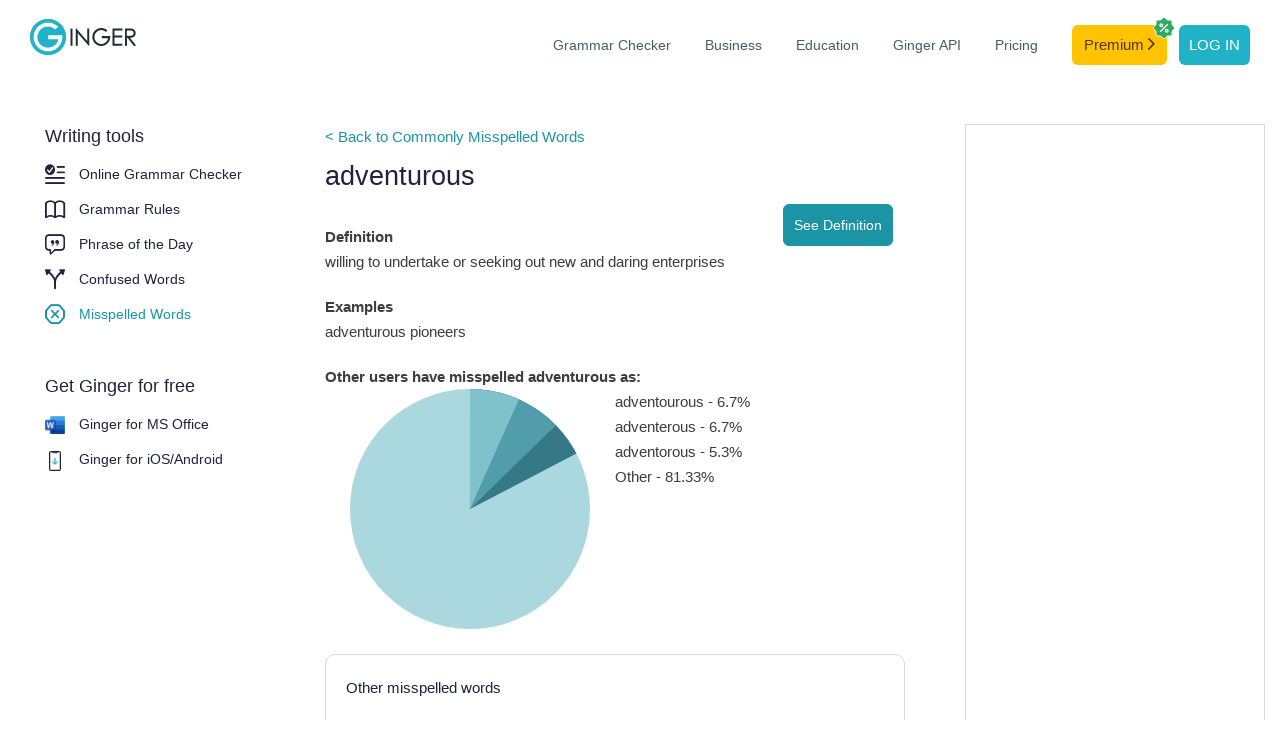

--- FILE ---
content_type: text/html; charset=utf-8
request_url: https://www.gingersoftware.com/english-online/spelling-book/misspelling/adventurous-adventourous-adventerous
body_size: 7471
content:
<!DOCTYPE html>
<html lang="en">
<head><link rel="preconnect" href="https://www.gingersoftware.com/statics/2.5.64" />
    <meta charset="utf-8" />
    <meta name="viewport" content="width=device-width, initial-scale=1.0" />
    <title>How to spell adventurous? Is it adventourous or adventerous? - Commonly Misspelled Words</title>
    <meta name="description" content="Having difficulty spelling adventurous? Check out Ginger&#x27;s spelling book and learn how to spell adventurous correctly, its definition and how to use it in a sentence!" />
    
    
	<link rel="canonical" href="https://www.gingersoftware.com/english-online/spelling-book/misspelling/adventurous-adventourous-adventerous" />

    
    <meta name="viewport" content="width=device-width, initial-scale=1, user-scalable = no">
    <meta http-equiv="X-UA-Compatible" content="IE=edge" />

    <link rel="shortcut icon" href="https://www.gingersoftware.com/statics/2.5.64/favicon.ico" type="image/x-icon" />
    <link rel="apple-touch-icon" href="https://www.gingersoftware.com/statics/2.5.64/images/apple-touch-icon.png" />

    <script type="text/javascript" src="https://cdn.reverso.net/rumjs/conf/rum.config.ginger.min.js" id="rumjsConfig"></script>
    <script type="text/javascript" src="https://cdn.reverso.net/ramjs/conf/ram.config.ginger.min.js" id="ramJsConfig"></script>

    <script>
        var rumjs = rumjs || {};
        rumjs.que = rumjs.que || [];
        rumjs.gaque =
            rumjs.gaque ||
            function () {
                (rumjs.gaque.q = rumjs.gaque.q || []).push(arguments);
            };
        rumjs.gtmque =
            rumjs.gtmque ||
            function () {
                (rumjs.gtmque.q = rumjs.gtmque.q || []).push(arguments);
            };
        rumjs.que.push(function () {
            var gaCustomDimensions = {};            
            rumjs.config.init();
            rumjs.business.init(gaCustomDimensions);
        });
        rumjs.gtmque({
            user_status: "free-anonymus",
            interface_language: "en",
            page_category: "Ginger - Writing help"
        });

        var ramjs = ramjs || {};
        ramjs.que = ramjs.que || [];

        ramjs.que.push(function () {
            ramjs.config.init({});
            ramjs.business.init(['all']);
        });
    </script>    
    
    <noscript><img height="1" width="1" alt="" style="display:none" src="https://www.facebook.com/tr?id=552445414901184&amp;ev=PixelInitialized" /></noscript>
    <noscript><img height="1" width="1" alt="" style="display:none" src="https://www.facebook.com/tr?ev=6014076803086&amp;cd[value]=0.00&amp;cd[currency]=USD&amp;noscript=1" /></noscript>
    
    <script>
            var gLoadedListeners = [];
            var gLoaded = false;
            window.gLoad = function(cb, trigger){
                if(!gLoaded)
                    cb && gLoadedListeners.push(cb);
                else
                    cb();
            };
            var triggerGLoaded = function(){
                $(function(){
                    gLoadedListeners.reverse();
                    while(gLoadedListeners.length){
                      
                        (gLoadedListeners.pop())();
                        $(document).trigger("ginger-page-visible");
                    }
                    gLoaded = true;
                });
            };
    </script>

    <link rel="preload" href="https://www.gingersoftware.com/statics/2.5.64/fonts/gingericon/style.css" as="style" />
    
	<link rel="stylesheet" href="https://www.gingersoftware.com/statics/2.5.64/css/style.css" />
	<link rel="stylesheet" href="https://www.gingersoftware.com/statics/2.5.64/css/styleSimple.css" />
	<link rel="stylesheet" href="https://www.gingersoftware.com/statics/2.5.64/css/pages/ginger-writing-tools.css" />

    <link rel="stylesheet" href="https://www.gingersoftware.com/statics/2.5.64/css/header.css" />
    <link rel="stylesheet" href="https://www.gingersoftware.com/statics/2.5.64/css/footer.css" />
    <script src="https://www.gingersoftware.com/statics/2.5.64/js/simple.vendor.js"></script>
    <script src="https://www.gingersoftware.com/statics/2.5.64/js/simple.min.js"></script>
    <script>
        triggerGLoaded();
    </script>
    
    <script async src="//pagead2.googlesyndication.com/pagead/js/adsbygoogle.js"></script>
    <script src="//get.s-onetag.com/52453412-94a6-4c78-a165-8d17023e3b3d/tag.min.js" async defer></script>
    
    <style>
            .ginger-new-loading{display:none}
    </style>
    <script>
        document.addEventListener('DOMContentLoaded',function(){
            document.body.className = document.body.className.replace(" ginger-new-loading","");
        },{capture:true});
    </script>
</head>
<body class="ginger-new ginger-new-loading ginger-page-adventurous-adventourous-adventerous">

    <header class="ginger-bn__header light-theme-header">
    <nav class="ginger-bn__navbar">
        <span class="ginger-bn__navbar__logo">
                <a class="ginger-bn__navbar__logo__brand" href="/">
                    <img src="https://www.gingersoftware.com/statics/2.5.64/images/pages/footer/ginger-light-logo.svg" width="147" height="36" alt="Ginger logo" />
                </a>
        </span>
        <label class="ginger-bn__navbar__menu__hamburger menu__btn">
            <img class="burger-button" src="https://www.gingersoftware.com/statics/2.5.64/images/pages/header/hamburger-menu-dark.svg" width="34" height="34" alt="Menu" />
            <img class="close-button" src="https://www.gingersoftware.com/statics/2.5.64/images/pages/header/close.svg" width="34" height="34" alt="Close" />

            <div class="ginger-bn__navbar__menu__container">
    <div class="ginger-bn__navbar__menu">
        <a class="ginger-bn__navbar__menu__item" href="/grammarcheck"
           target="_self"
           data-wpel-link="internal">Grammar Checker</a>
        <a class="ginger-bn__navbar__menu__item business-active"
           href="/business"
           data-wpel-link="internal">Business</a>
        <a class="ginger-bn__navbar__menu__item" href="/education"
           data-wpel-link="internal">Education</a>
        <a class="ginger-bn__navbar__menu__item" href="/ginger-api"
           data-wpel-link="internal">Ginger API</a>
            <a class="ginger-bn__navbar__menu__item"
               href="/online_store/ginger_upgrade?cp=new-hp-store-topnav"
               onclick="gingerModule.get('ginger.report').reportGA({event_name:'premium_click_cta', medium_id:'new-hp-store-topnav', event:'global_premium'})"
               data-wpel-link="internal">Pricing</a>
            <a class="ginger-bn__navbar__menu__item ginger-navbar-menu-item-premium-cta ginger-navbar-tooltip"
               href="/online_store/ginger_upgrade?cp=premium-cta-topnav"
               onclick="gingerModule.get('ginger.report').reportGA({event_name:'premium_click_cta', medium_id:'premium-cta-topnav', event:'global_premium'})"
               data-wpel-link="internal">
                Premium
                <svg xmlns="http://www.w3.org/2000/svg" width="7" height="12" viewBox="0 0 7 12" fill="none">
                    <path d="M1.36569 0.234315C1.05327 -0.0781049 0.546735 -0.0781049 0.234315 0.234315C-0.0781044 0.546734 -0.0781044 1.05327 0.234315 1.36569L0.235502 1.36687L4.7598 5.89117L0.234315 10.4167C-0.0781049 10.7291 -0.0781049 11.2356 0.234315 11.548C0.546734 11.8604 1.05327 11.8604 1.36569 11.548L6.45685 6.45685C6.76927 6.14443 6.76927 5.6379 6.45686 5.32548L1.36569 0.234315Z" fill="#55330F" />
                </svg>
                <div class="badge">
                    <img src="https://www.gingersoftware.com/statics/2.5.64/svg/premium-percent.svg" />                    
                </div>
                    <div class="ginger-navbar-tooltip-container">
                        <div class="ginger-navbar-tooltip-content">
                            <div class="ginger-navbar-tooltip-content__title">
                                <img src="https://www.gingersoftware.com/statics/2.5.64/svg/premium-percent.svg" /> Flash sale to discover Premium
                            </div>
                            <div class="ginger-navbar-tooltip-content__text-container icon-margin">
                                <div class="ginger-navbar-tooltip-content__text">
                                    50%
                                </div>
                                <div class="ginger-navbar-tooltip-content__text-gray">
                                    lifetime on all offers
                                </div>
                            </div>
                        </div>
                    </div>
            </a>
            <a class="ginger-bn__navbar__menu__item ginger-navbar-menu-item-login"
               href="/login?view=login&client=website&targetUrl=/english-online/spelling-book/misspelling/adventurous-adventourous-adventerous"
               onclick="gingerModule.get('ginger.report').reportGA({event_name:'register_click_cta', medium_id:'button-header', event:'global_register'})"
               data-wpel-link="internal">Log in</a>
    </div>
</div>


        </label>
    </nav>
</header>

<script defer type="text/javascript">
    document.addEventListener("click", (event) => toggleMenuOnClick(event))
    window.addEventListener("resize", toggleMenuOnResize);

    function toggleMenuOnClick(event) {
        if ((event.target.className === "burger-button" ||
            (document.querySelector(".close-button").classList.contains("show") &&
                event.target.className !== "ginger-bn__navbar__menu__container")) &&
            window.innerWidth <= 900) {
            document.querySelector(".ginger-bn__navbar__menu__container").classList.toggle("show");
            document.querySelector(".close-button").classList.toggle("show");
            document.querySelector(".burger-button").classList.toggle("close");
        }
    }

    function toggleMenuOnResize() {
        if (document.querySelector(".ginger-bn__navbar__menu__container.show")) {
            document.querySelector(".ginger-bn__navbar__menu__container").classList.toggle("show");
            document.querySelector(".close-button").classList.toggle("show");
            document.querySelector(".burger-button").classList.toggle("close");
        }
        if (document.querySelector(".ginger-navbar-menu-dd-loggedin")) {
            if (window.innerWidth <= 900 &&
                !document.querySelector(".ginger-navbar-menu-dd-loggedin").classList.contains("open")) {
                document.querySelector(".ginger-navbar-menu-dd-loggedin").classList.add("open");
            }
            if (window.innerWidth > 900 &&
                document.querySelector(".ginger-navbar-menu-dd-loggedin").classList.contains("open")) {
                document.querySelector(".ginger-navbar-menu-dd-loggedin").classList.remove("open");
            }
        }

    }
    
    var dropDown = document.querySelector(".ginger-navbar-menu-dd");
        
    document.addEventListener("click",function() {
        dropDown?.classList.remove('open');
    })
        
    dropDown?.addEventListener("click", function(event){
        event.stopPropagation();
        if (dropDown?.classList.contains('open')) {
            dropDown?.classList.remove('open');
        } else {
            dropDown?.classList.add('open');
        }
    });

    // on first load
    toggleMenuOnResize();

</script>


    


<div class="container-fluid ginger-writing-tools-wrapper misspelled">
    <div class="row row-pd">
        <div class="col-pd col-pd-left">
			
<div class="ginger-sidebar">
	<div class="ginger-sidebar-section">
		<div class="ginger-sidebar-section-title">
			Writing tools
		</div>
		<div class="ginger-sidebar-section-link ">
			<i class="gingericon-grammar-checker"></i>
			<a href="/grammarcheck">
				Online Grammar Checker
			</a>
		</div>
		<div class="ginger-sidebar-section-link ">
			<i class="gingericon-grammar-rules"></i>
			<a href="/content/grammar-rules">
				Grammar Rules
			</a>
		</div>
		<div class="ginger-sidebar-section-link ">
			<i class="gingericon-phrase-of-the-day"></i>
			<a href="/content/phrase-of-the-day">
				Phrase of the Day
			</a>
		</div>
		<div class="ginger-sidebar-section-link ">
			<i class="gingericon-confused-words"></i>
			<a href="/english-online/spelling-book/confusing-words">
				Confused Words
			</a>
		</div>
		<div class="ginger-sidebar-section-link active">
			<i class="gingericon-misspelled-words"></i>
			<a href="/english-online/spelling-book/misspelling">
				Misspelled Words
			</a>
		</div>
	</div>

	<div class="ginger-sidebar-section">
		<div class="ginger-sidebar-section-title">
			Get Ginger for free
		</div>
		<div ginger-showswitch>
			<div class="ginger-sidebar-section-link" ginger-showswitch-condition="{browser:'chrome',os:'desktop'}">
				<img src="https://www.gingersoftware.com/statics/2.5.64/images/pages/phrase-of-the-day/chrome.png" alt="Ginger for Chrome icon" />
				<a href="/extensions">
					Ginger for Chrome
				</a>
			</div>
			<div class="ginger-sidebar-section-link" ginger-showswitch-condition="{browser:'chromiumedge',os:'desktop'}">
				<img src="https://www.gingersoftware.com/statics/2.5.64/images/pages/extensions/edge.png" alt="Ginger for Edge icon" />
				<a href="/extensions">
					Ginger for Edge
				</a>
			</div>
			<div ginger-showswitch>
				<div class="ginger-sidebar-section-link mobile" ginger-showswitch-condition="{os:'ios'}">
					<img src="https://www.gingersoftware.com/statics/2.5.64/images/pages/homepage/mobile-logo.svg" alt="Ginger for iOS icon" />
					<a href="/mobile-app">
						Ginger Writer for iOS & Android
					</a>
				</div>
				<div class="ginger-sidebar-section-link mobile" ginger-showswitch-condition="{os:'android'}">
					<i class="gingericon-android"></i>
					<a href="/android-keyboard-page">
						Ginger for Android
					</a>
				</div>
			</div>
			<div class="ginger-sidebar-section-link ginger-bind-if" data-value="os.mobile">
				<i class="gingericon-apple"></i>
				<a href="/ginger-for-mac">
					Ginger for Mac
				</a>
			</div>
			<div class="ginger-sidebar-section-link ginger-bind-if" data-value="os.macos">
				<i class="gingericon-apple"></i>
				<a href="/ginger-for-mac">
					Ginger for Mac
				</a>
			</div>
			<div class="ginger-sidebar-section-link ginger-bind-if" data-value="os.mobile">
				<img src="https://www.gingersoftware.com/statics/2.5.64/images/pages/phrase-of-the-day/windows.png" alt="Ginger for Windows icon" />
				<a href="/ginger-for-windows">
					Ginger for Windows
				</a>
			</div>
			<div class="ginger-sidebar-section-link ginger-bind-if" data-value="os.windows">
				<img src="https://www.gingersoftware.com/statics/2.5.64/images/pages/phrase-of-the-day/windows.png" alt="Ginger for Windows icon" />
				<a href="/ginger-for-windows">
					Ginger for Windows
				</a>
			</div>
			<div class="ginger-sidebar-section-link">
				<img src="https://www.gingersoftware.com/statics/2.5.64/images/pages/homepage/word-logo.png" alt="Ginger for MS Office icon" />
				<a href="/ginger-for-windows">
					Ginger for MS Office
				</a>
			</div>
			<div class="ginger-sidebar-section-link mobile ginger-bind-if" data-value="os.desktop">
				<img src="https://www.gingersoftware.com/statics/2.5.64/images/pages/homepage/mobile-logo.svg" alt="Ginger for iOS/Android icon" />
				<a href="https://itunes.apple.com/app/apple-store/id822797943?pt=32204308&utm_source%3Dgingersoftware%26utm_medium%3D%26utm_campaign%3Dhp_dl_button">Ginger for iOS</a>/<a class="ginger-sidebar-section-link" href="https://play.google.com/store/apps/details?id=com.gingersoftware.writer&referrer=utm_source%3Dgingersoftware%26utm_medium%3D%26utm_campaign%3Dhp_dl_button">Android</a>
			</div>
			<div class="ginger-sidebar-section-link ginger-bind-if" data-value="os.mobile">
				<img src="https://www.gingersoftware.com/statics/2.5.64/images/pages/phrase-of-the-day/chrome.png" alt="Ginger Browser extensions icon" />
				<a href="/extensions">
					Browser extensions
				</a>
			</div>
		</div>
	</div>
</div>
<script>
	gingerModule.get("ginger.page.content").init();
</script>
        </div>
        <div class="col-pd col-pd-center">
	        <div class="ginger-writing-tools-content">
		        <a href="/english-online/spelling-book/misspelling" class="ginger-writing-tools-list-link" data-wpel-link="internal">
			        < Back to Commonly Misspelled Words
		        </a>
		        <div class="ginger-writing-tools-content-header">
			        <h1>adventurous</h1>
		        </div>
		        <div class="ginger-writing-tools-content-content">
					<div class="row">
						<div class="col col-md-9">
							<h3>
								Definition
							</h3>
							<p class="lead">
								willing to undertake or seeking out new and daring enterprises
							</p>
							<h3>
								Examples
							</h3>
							<p>
								adventurous pioneers
							</p>
						</div>
						<div class="col col-md-3">
							<a type="button" class="ginger-button ginger-tooltip ginger-tooltip-right" target="_blank" href="https://dictionary.reverso.net/english-definition/adventurous">
								<div class="ginger-tooltip-content ginger-tooltip-content-see-def">
									See complete definition in Reverso Define, with examples
								</div>
								See Definition
							</a>
						</div>
					</div>
							        
		        </div>

		        <h3>Other users have misspelled adventurous as:</h3>
		        <div class="ginger-writing-tools-content-misspelled-stat">
					<div class="ginger-writing-tools-content-misspelled-stat-svg">
						<svg height="240" width="240" viewBox="0 0 20 20">
                            <circle r="10" cx="10" cy="10" fill="#abd7de" />
                                <circle r="5" cx="10" cy="10" style="fill: transparent;stroke: #357987;stroke-width: 10;stroke-dasharray: calc(17.33 * 31.4px / 100) 31.4px;" transform="rotate(-90) translate(-20)"/>
                                <circle r="5" cx="10" cy="10" style="fill: transparent;stroke: #519dac;stroke-width: 10;stroke-dasharray: calc(12.67 * 31.4px / 100) 31.4px;" transform="rotate(-90) translate(-20)"/>
                                <circle r="5" cx="10" cy="10" style="fill: transparent;stroke: #80c2cb;stroke-width: 10;stroke-dasharray: calc(6.67 * 31.4px / 100) 31.4px;" transform="rotate(-90) translate(-20)"/>
                        </svg>
					</div>
			        <div class="ginger-writing-tools-content-misspelled-stat-list">
				        <ul>
						        <li>adventourous - 6.7%</li>
						        <li>adventerous - 6.7%</li>
						        <li>adventorous - 5.3%</li>
					        <li>Other - 81.33%</li>
				        </ul>
			        </div>
		        </div>

		        <div class="ginger-writing-tools-popular-search">
			        <div class="ginger-writing-tools-popular-search-header">
				        <div class="ginger-writing-tools-popular-search-header-title">
					        <span>Other misspelled words</span>
				        </div>
			        </div>
			        <div class="ginger-writing-tools-popular-search-body">
				        <div class="ginger-writing-tools-popular-search-body-link">
					        
	<div class="row">
		<div class="col-sm-6">
			<a href="/english-online/spelling-book/misspelling/adventurous-adventourous-adventerous">adventurous</a>
		</div>
		<div class="col-sm-6">
			<a href="/english-online/spelling-book/misspelling/breathe-brati-brarti">breathe</a>
		</div>
	</div>
	<div class="row">
		<div class="col-sm-6">
			<a href="/english-online/spelling-book/misspelling/weird-wird-wierd">weird</a>
		</div>
		<div class="col-sm-6">
			<a href="/english-online/spelling-book/misspelling/drool-dyrhol-drhl">drool</a>
		</div>
	</div>
	<div class="row">
		<div class="col-sm-6">
			<a href="/english-online/spelling-book/misspelling/fish-fois-fis">fish</a>
		</div>
		<div class="col-sm-6">
			<a href="/english-online/spelling-book/misspelling/billiards-biladas-bellards">billiards</a>
		</div>
	</div>
	<div class="row">
		<div class="col-sm-6">
			<a href="/english-online/spelling-book/misspelling/ergo-irga-erga">ergo</a>
		</div>
		<div class="col-sm-6">
			<a href="/english-online/spelling-book/misspelling/neighborhood-naberhood-naborhood">neighborhood</a>
		</div>
	</div>
	<div class="row">
		<div class="col-sm-6">
			<a href="/english-online/spelling-book/misspelling/psycho-psyco-pshyco">psycho</a>
		</div>
		<div class="col-sm-6">
			<a href="/english-online/spelling-book/misspelling/intelligent-inteligente-intellegent">intelligent</a>
		</div>
	</div>

				        </div>
			        </div>
			        <div class="ginger-writing-tools-popular-search-footer">
				        <a href="/english-online/spelling-book/misspelling/page/1" class="ginger-button secondary">
					        See all misspelled words
				        </a>
			        </div>
		        </div>
				
		        <div class="ginger-purple-cta">
    <div class="ginger-purple-cta-title">
        With Ginger, correct your text even when the spelling is right!
    </div>
    <div class="ginger-purple-cta-image">
        <picture>
            <source class="img-responsive" srcset="https://www.gingersoftware.com/statics/2.5.64/images/pages/misspelt-words/purple-cta.png, https://www.gingersoftware.com/statics/2.5.64/images/pages/misspelt-words/purple-cta-2x.png 2x, https://www.gingersoftware.com/statics/2.5.64/images/pages/misspelt-words/purple-cta-3x.png 3x" type="image/webp" />
            <source srcset="https://www.gingersoftware.com/statics/2.5.64/images/pages/misspelt-words/purple-cta.png" type="image/png" />
            <img class="img-responsive" src="https://www.gingersoftware.com/statics/2.5.64/images/pages/misspelt-words/purple-cta.png" alt="Misspelt CTA" />
        </picture>
    </div>
    <div class="ginger-purple-cta-footer">
        <div class="ginger-purple-cta-footer-col" ginger-showswitch="" style="visibility: visible;">
            <a class="ginger-button" ginger-showswitch-condition="{browser:'chrome',os: 'desktop'}" href="javascript:" onclick="gingerModule.get('ginger.page.install').grab({utm_campaign:'chrome_ext',utm_medium:'purple_cta',utm_source:'grammar_checker_download_button'})" data-wpel-link="internal" style="display: inline-block;">
                Add Ginger to Chrome <span>It’s free</span>
            </a>
            <a class="ginger-button" ginger-showswitch-condition="{browser:'chromiumedge',os: 'desktop'}" href="javascript:" onclick="gingerModule.get('ginger.page.install').grab({utm_campaign:'edge_ext',utm_medium:'purple_cta',utm_source:'grammar_checker_download_button'})" data-wpel-link="internal" style="display: none;">
                Add Ginger to Edge <span>It’s free</span>
            </a>
        </div>
        <div class="ginger-purple-cta-footer-col" ginger-showswitch="" style="visibility: visible;">
            <a ginger-showswitch-condition="{os:'ios'}" href="https://itunes.apple.com/app/apple-store/id822797943?pt=32204308&amp;utm_source%3Dgingersoftware%26utm_medium%3Dpurple_cta%26utm_campaign%3Dhp_dl_button" class="btn btn-cta-ios google-tag-conversion google-tag-conversion-chrome" target="_blank" data-wpel-link="internal" style="display: none;"></a>
            <a ginger-showswitch-condition="{os:'android'}" href="https://play.google.com/store/apps/details?id=com.gingersoftware.writer&amp;referrer=utm_source%3Dgingersoftware%26utm_medium%3Dpurple_cta%26utm_campaign%3Dhp_dl_button" class="btn btn-cta-android google-tag-conversion google-tag-conversion-chrome" target="_blank" data-wpel-link="internal" style="display: none;"></a>
            <a class="ginger-button" ginger-showswitch-condition="{os:'macos'}" href="/ginger-for-mac?utm_campaign=mac&amp;utm_medium=purple_cta&amp;utm_source=purple_cta" data-wpel-link="internal" style="display: inline-block;">
                Get Ginger for Mac <span>It’s free</span>
            </a>
            <a class="ginger-button" ginger-showswitch-condition="{os:'desktop'}" href="/ginger-for-windows?utm_campaign=mac&amp;utm_medium=purple_cta&amp;utm_source=purple_cta" data-wpel-link="internal" style="display: none;">
                Ginger for Windows <span>It’s free</span>
            </a>
        </div>
    </div>
</div>

	        </div>
        </div>
        <div class="col-pd col-pd-right staywithin">
		        <div class="ginger-sticky-ad">
			        <div id='div-gpt-ad-Ginger_Vertical_Right' style='overflow:hidden;width: 300px; height: 600px; border: 1px solid #D9D9D9'>				        
			        </div>
		        </div>
        </div>
    </div>
    <div class="row row-pd">
        <div class="pd-bottom-ad">
            <div id="div-gpt-ad-Ginger_Horizontal_Footer">				
            </div>
        </div>
    </div>
</div>
<script async src="https://pagead2.googlesyndication.com/pagead/js/adsbygoogle.js"></script>
	<script>
        window.gLoad(function(){gingerModule.get("ginger.page.stickyAd").add(
            {
                element: "ginger-sticky-ad",
                stayWithinElement: "ginger-writing-tools-content",
                minTop: 100
            }
        )});
    </script>


    <footer class="ginger-bn__footer light-theme">

    <div class="ginger-bn__footer__container">
    <div class="ginger-bn__footer__column ginger-bn__footer__column_brand">
        <a class="ginger-bn__footer-menu__brand" href="/">
            <img src="https://www.gingersoftware.com/statics/2.5.64/images/pages/footer/ginger-light-logo.svg" width="147" height="36" alt="Ginger logo" />
        </a>
        <div class="ginger-bn__footer-bottom__text">
            <span>© 2026 Ginger Software (v 2.5.64)</span>
        </div>
    </div>
    <div class="ginger-bn__footer__column ginger-bn__footer__column_menu">
        <div class="ginger-bn__footer__row ginger-bn__footer__row_top">
            <div class="ginger-bn__footer-menu__half">
                <div class="ginger-bn__footer-menu__section">
                    <div class="ginger-bn__footer-menu__title title-with-arrow">
                        Features
                        <img src="https://www.gingersoftware.com/statics/2.5.64/images/pages/footer/arrow-right-icon.svg" width="32" height="9" alt="arrow-icon" />
                    </div>
                    <ul class="ginger-bn__footer-menu__list">
                        <li class="ginger-bn__footer-menu__item"><a href="/grammarcheck">Grammar Checker</a></li>
                        <li class="ginger-bn__footer-menu__item"><a href="/products/sentence-rephraser">Sentence Rephraser</a></li>
                        <li class="ginger-bn__footer-menu__item"><a href="/translation">Translation</a></li>
                        <li class="ginger-bn__footer-menu__item"><a href="/punctuation-checker">Punctuation Checker</a></li>
                        <li class="ginger-bn__footer-menu__item"><a href="/spellcheck">Spell Checker</a></li>
                        <li class="ginger-bn__footer-menu__item"><a href="/products/english-personal-trainer">Personal Trainer</a></li>
                        <li class="ginger-bn__footer-menu__item"><a href="/proofreading">Online Proofreading</a></li>
                        <li class="ginger-bn__footer-menu__item"><a href="/essay-checker">Essay Checker</a></li>
                        <li class="ginger-bn__footer-menu__item"><a href="https://dictionary.reverso.net/english-definition">English Dictionary</a></li>
                    </ul>
                </div>
                <div class="ginger-bn__footer-menu__section">
                    <div class="ginger-bn__footer-menu__title title-with-arrow">
                        Writing Help
                        <img src="https://www.gingersoftware.com/statics/2.5.64/images/pages/footer/arrow-right-icon.svg" width="32" height="9" alt="arrow-icon" />
                    </div>
                    <ul class="ginger-bn__footer-menu__list">
                        <li class="ginger-bn__footer-menu__item">
                            <a href="/content/writing-center">Writing Center</a>
                        </li>
                        <li class="ginger-bn__footer-menu__item">
                            <a href="/content/grammar-rules">Grammar Rules</a>
                        </li>
                        <li class="ginger-bn__footer-menu__item">
                            <a href="/content/phrase-of-the-day">Phrase of the Day</a>
                        </li>
                        <li class="ginger-bn__footer-menu__item">
                            <a href="/english-online/spelling-book/misspelling">Misspelled Words</a>
                        </li>
                        <li class="ginger-bn__footer-menu__item">
                            <a href="/english-online/spelling-book/confusing-words">Confused Words</a>
                        </li>
                    </ul>
                </div>
            </div>

            <div class="ginger-bn__footer-menu__half">
                <div class="ginger-bn__footer-menu__section">
                    <div class="ginger-bn__footer-menu__title title-with-arrow">
                        Company <img src="https://www.gingersoftware.com/statics/2.5.64/images/pages/footer/arrow-right-icon.svg" width="32" height="9" alt="arrow-icon" />
                    </div>
                    <ul class="ginger-bn__footer-menu__list">
                        <li class="ginger-bn__footer-menu__item"><a href="/aboutus">About</a></li>
                        <li class="ginger-bn__footer-menu__item"><a href="https://help.gingersoftware.com/hc/en-us">Help Center</a></li>
                        <li class="ginger-bn__footer-menu__item"><a href="/contactus">Contact Support</a></li>
                        <li class="ginger-bn__footer-menu__item"><a href="/accessibility">Accessibility</a></li>
                        <li class="ginger-bn__footer-menu__item"><a href="/dyslexia">Dyslexia</a></li>
                        <li class="ginger-bn__footer-menu__item"><a href="/content/blog/page/1">Blog</a></li>
                        <li class="ginger-bn__footer-menu__item"><a href="/termsandprivacy"><span>License Agreement &</span><br> Privacy Policy</a></li>
                        <li class="ginger-bn__footer-menu__item"><a href="javascript:rumjs.que.push(function() { rumjs.showUserPreferences() });" class="rumjs-privacy">Privacy Settings</a></li>
                    </ul>
                </div>
                <div class="ginger-bn__footer-menu__section ginger-bn__footer-menu__section_last">
                    <div class="ginger-bn__footer-menu__title title-with-arrow">
                        Services <img src="https://www.gingersoftware.com/statics/2.5.64/images/pages/footer/arrow-right-icon.svg" width="32" height="9" alt="arrow-icon" />
                    </div>
                    <ul class="ginger-bn__footer-menu__list">
                            <li class="ginger-bn__footer-menu__item">
                                <a href="/online_store/ginger_upgrade?cp=link-footer"
                                   onclick="gingerModule.get('ginger.report').reportGA({event_name:'premium_click_cta', medium_id:'link-footer', event:'global_premium'})">Premium Plans</a>
                            </li>
                        <li class="ginger-bn__footer-menu__item">
                            <a href="/business?utm_campaign=smb_intro&utm_medium=grammarcheck&utm_source=footer">Ginger Business</a>
                        </li>
                        <li class="ginger-bn__footer-menu__item">
                            <a href="/education">Ginger Education</a>
                        </li>
                        <li class="ginger-bn__footer-menu__item">
                            <a href="/ginger-api?utm_campaign=grammar_api&utm_medium=grammarcheck&utm_source=footer">Grammar API</a>
                        </li>
                    </ul>
                </div>
            </div>
        </div>
        <div class="ginger-bn__footer__row ginger-bn__footer__row_bottom">
            <div class="ginger-bn__footer-menu__half">

                <div class="ginger-bn__footer-menu__section">
                    <div class="ginger-bn__footer-menu__title title-with-arrow">
                        Mobile Apps
                        <img src="https://www.gingersoftware.com/statics/2.5.64/images/pages/footer/arrow-right-icon.svg" width="32" height="9" alt="arrow-icon" />
                    </div>
                    <ul class="ginger-bn__footer-menu__list">
                        <li class="ginger-bn__footer-menu__item">
                            <img class="ginger-bn__footer-menu__item__apple-icon" src="https://www.gingersoftware.com/statics/2.5.64/images/pages/footer/apple-icon.svg" width="15" height="19" alt="apple-icon" /><a href="/mobile-app">
                                Ginger Writer iOS
                            </a>
                        </li>
                        <li class="ginger-bn__footer-menu__item">
                            <img src="https://www.gingersoftware.com/statics/2.5.64/images/pages/footer/android-icon.svg" width="18" height="10" alt="android-icon" /><a href="/mobile-app">
                                Ginger Writer Android
                            </a>
                        </li>
                        <li class="ginger-bn__footer-menu__item">
                            <img src="https://www.gingersoftware.com/statics/2.5.64/images/pages/footer/android-icon.svg" width="18" height="10" alt="android-icon" /><a href="/android-keyboard-page">
                                Android Keyboard
                            </a>
                        </li>
                    </ul>
                </div>
                <div class="ginger-bn__footer-menu__section">
                    <div class="ginger-bn__footer-menu__title title-with-arrow">
                        Desktop Apps
                        <img src="https://www.gingersoftware.com/statics/2.5.64/images/pages/footer/arrow-right-icon.svg" width="32" height="9" alt="arrow-icon" />
                    </div>
                    <ul class="ginger-bn__footer-menu__list">
                        <li class="ginger-bn__footer-menu__item">
                            <img src="https://www.gingersoftware.com/statics/2.5.64/images/pages/footer/apple-icon.svg" width="15" height="19" alt="apple-icon" /><a href="/ginger-for-mac">macOS</a>
                        </li>
                        <li class="ginger-bn__footer-menu__item">
                            <img src="https://www.gingersoftware.com/statics/2.5.64/images/pages/footer/windows-icon.svg" width="16" height="16" alt="windows-icon" /><a href="/ginger-for-windows">Windows</a>
                        </li>
                    </ul>
                </div>

            </div>

            <div class="ginger-bn__footer-menu__half">

                <div class="ginger-bn__footer-menu__section">
                    <div class="ginger-bn__footer-menu__title title-with-arrow">
                        Extensions
                        <img src="https://www.gingersoftware.com/statics/2.5.64/images/pages/footer/arrow-right-icon.svg" width="32" height="9" alt="arrow-icon" />
                    </div>
                    <ul class="ginger-bn__footer-menu__list">
                        <li class="ginger-bn__footer-menu__item">
                            <img src="https://www.gingersoftware.com/statics/2.5.64/images/pages/footer/chrome-icon.svg" width="16" height="16" alt="chrome-icon" /><a href="/extensions">Chrome</a>
                        </li>
                        <li class="ginger-bn__footer-menu__item">
                            <img src="https://www.gingersoftware.com/statics/2.5.64/images/pages/footer/edge-icon.svg" width="16" height="16" alt="edge-icon" /><a href="/extensions">Edge</a>
                        </li>
                    </ul>
                </div>
                <div class="ginger-bn__footer-menu__section ginger-bn__footer-menu__section_last">
                    <div class="ginger-bn__footer-menu__title title-with-arrow">
                        Social
                        <img src="https://www.gingersoftware.com/statics/2.5.64/images/pages/footer/arrow-right-icon.svg" width="32" height="9" alt="arrow-icon" />
                    </div>
                    <ul class="ginger-bn__footer-menu__list">
                        <li class="ginger-bn__footer-menu__item">
                            <img src="https://www.gingersoftware.com/statics/2.5.64/images/pages/footer/fbook-icon.svg" width="16" height="16" alt="fbook-icon" /><a href="https://www.facebook.com/GingerProofreader/">Facebook</a>
                        </li>
                        <li class="ginger-bn__footer-menu__item">
                            <img src="https://www.gingersoftware.com/statics/2.5.64/images/pages/footer/linkedin-icon.svg" width="16" height="16" alt="linkedin-icon" /><a href="https://www.linkedin.com/company/ginger-software/">Linkedin</a>
                        </li>
                    </ul>
                </div>

            </div>

        </div>
    </div>
</div>

</footer>

<script defer type="text/javascript">
    window.addEventListener("resize", toggleFooterTabIndexOnResize);
    let footerMenuTitles = document.getElementsByClassName('title-with-arrow');
    let footerMenuLists = document.getElementsByClassName('ginger-bn__footer-menu__list');
    let loginBtn = document.querySelector('.ginger-navbar-menu-item-login')

    let footer = document.querySelector('footer');

    function changeFooter() {
        if ((document.querySelector('.ginger-bn__contact-sales') ||
            document.querySelector('.ginger-bn__contact-api') ||
            document.querySelector('.ginger-bn__discount-thank-you') ||
            document.querySelector('.ginger-page-ginger_upgrade')) &&
            !document.querySelector('.ginger-purchase-theme-sponsor_campaign_student')) {
            footer.classList.remove('light-theme');
        }
    }

    function initTabIndexes() {
        for (let title = 0; title < footerMenuTitles.length; title++) {
            if (window.innerWidth <= 710) {
                footerMenuTitles[title].setAttribute("tabindex", "0")
            } else {
                footerMenuTitles[title].setAttribute("tabindex", "-1")
            }
        }
    }

    function toggleFooterTabIndexOnResize() {
        for (let title = 0; title < footerMenuTitles.length; title++) {
            if (window.innerWidth <= 710) {
                footerMenuTitles[title].setAttribute("tabindex", "0")
            } else {
                footerMenuTitles[title].setAttribute("tabindex", "-1")
            }
        }
    }

    function showFooterMenuList() {
        for (let title = 0; title < footerMenuTitles.length; title++) {
            footerMenuTitles[title].addEventListener('click', function () {
                let openedIdx;
                for (let i = 0; i < footerMenuTitles.length; i++) {
                    if (footerMenuTitles[i].classList.contains('open')) {
                        openedIdx = i;
                    }
                    footerMenuTitles[i].classList.remove('open');
                    footerMenuLists[i].classList.remove('show-list');
                }

                if (openedIdx === title) {
                    return;
                }

                footerMenuTitles[title].classList.add('open');
                footerMenuLists[title].classList.add('show-list');
            });
        }
        for (let title = 0; title < footerMenuTitles.length; title++) {
            footerMenuTitles[title].addEventListener('keydown', function (e) {
                if (e.key === "Enter") {
                    let openedIdx;
                    for (let i = 0; i < footerMenuTitles.length; i++) {
                        if (footerMenuTitles[i].classList.contains('open')) {
                            openedIdx = i;
                        }
                        footerMenuTitles[i].classList.remove('open');
                        footerMenuLists[i].classList.remove('show-list');
                    }

                    if (openedIdx === title) {
                        return;
                    }

                    footerMenuTitles[title].classList.add('open');
                    footerMenuLists[title].classList.add('show-list');
                }
            })
        }
    }

    initTabIndexes();
    changeFooter();
    showFooterMenuList();
</script>

    <script>//todo move to scripts
        function LogOut() {
            $.ajax({
                dataType: "json",
                url: '/login?handler=LogOut',
                success: function (result) {
                    if (result.isSuccess) {
                        location.reload();
                    }
                }
            });
            return;
        }
    </script>
    
<script defer src="https://static.cloudflareinsights.com/beacon.min.js/vcd15cbe7772f49c399c6a5babf22c1241717689176015" integrity="sha512-ZpsOmlRQV6y907TI0dKBHq9Md29nnaEIPlkf84rnaERnq6zvWvPUqr2ft8M1aS28oN72PdrCzSjY4U6VaAw1EQ==" data-cf-beacon='{"rayId":"9c41080ed866cac0","version":"2025.9.1","serverTiming":{"name":{"cfExtPri":true,"cfEdge":true,"cfOrigin":true,"cfL4":true,"cfSpeedBrain":true,"cfCacheStatus":true}},"token":"e904810864e4448fa672a43ea9544631","b":1}' crossorigin="anonymous"></script>
</body>
</html>


--- FILE ---
content_type: text/css
request_url: https://www.gingersoftware.com/statics/2.5.64/css/style.css
body_size: 34348
content:
@import url("../fonts/gingericon/style.css");
@font-face {
  font-family: 'Open Sans';
  font-style: normal;
  font-weight: 300;
  font-stretch: normal;
  src: url(https://fonts.gstatic.com/s/opensans/v36/memSYaGs126MiZpBA-UvWbX2vVnXBbObj2OVZyOOSr4dVJWUgsiH0B4gaVc.ttf) format('truetype');
}
@font-face {
  font-family: 'Open Sans';
  font-style: normal;
  font-weight: 400;
  font-stretch: normal;
  src: url(https://fonts.gstatic.com/s/opensans/v36/memSYaGs126MiZpBA-UvWbX2vVnXBbObj2OVZyOOSr4dVJWUgsjZ0B4gaVc.ttf) format('truetype');
}
@font-face {
  font-family: 'Open Sans';
  font-style: normal;
  font-weight: 600;
  font-stretch: normal;
  src: url(https://fonts.gstatic.com/s/opensans/v36/memSYaGs126MiZpBA-UvWbX2vVnXBbObj2OVZyOOSr4dVJWUgsgH1x4gaVc.ttf) format('truetype');
}
@font-face {
  font-family: 'Open Sans';
  font-style: normal;
  font-weight: 700;
  font-stretch: normal;
  src: url(https://fonts.gstatic.com/s/opensans/v36/memSYaGs126MiZpBA-UvWbX2vVnXBbObj2OVZyOOSr4dVJWUgsg-1x4gaVc.ttf) format('truetype');
}
@font-face {
  font-family: 'Lato';
  font-style: normal;
  font-weight: 300;
  src: url(https://fonts.gstatic.com/s/lato/v24/S6u9w4BMUTPHh7USSwaPHA.ttf) format('truetype');
}
@font-face {
  font-family: 'Lato';
  font-style: normal;
  font-weight: 400;
  src: url(https://fonts.gstatic.com/s/lato/v24/S6uyw4BMUTPHjxAwWw.ttf) format('truetype');
}
@font-face {
  font-family: 'Lato';
  font-style: normal;
  font-weight: 700;
  src: url(https://fonts.gstatic.com/s/lato/v24/S6u9w4BMUTPHh6UVSwaPHA.ttf) format('truetype');
}
@font-face {
  font-family: "Levenim";
  src: url('../fonts/levenim/lvnm.eot');
  src: url('../fonts/levenim/lvnm.eot?#iefix') format('embedded-opentype'), url('../fonts/levenim/lvnm.svg#Levenim MT') format('svg'), url('../fonts/levenim/lvnm.woff') format('woff'), url('../fonts/levenim/lvnm.ttf') format('truetype');
  font-weight: normal;
  font-style: normal;
}
/*BOOTSTRAP*/
/*! normalize.css v3.0.3 | MIT License | github.com/necolas/normalize.css */
html {
  font-family: sans-serif;
  -ms-text-size-adjust: 100%;
  -webkit-text-size-adjust: 100%;
}
body {
  margin: 0;
}
article,
aside,
details,
figcaption,
figure,
footer,
header,
hgroup,
main,
menu,
nav,
section,
summary {
  display: block;
}
audio,
canvas,
progress,
video {
  display: inline-block;
  vertical-align: baseline;
}
audio:not([controls]) {
  display: none;
  height: 0;
}
[hidden],
template {
  display: none;
}
a {
  background-color: transparent;
}
a:active,
a:hover {
  outline: 0;
}
abbr[title] {
  border-bottom: 1px dotted;
}
b,
strong {
  font-weight: bold;
}
dfn {
  font-style: italic;
}
h1 {
  font-size: 2em;
  margin: 0.67em 0;
}
mark {
  background: #ff0;
  color: #000;
}
small {
  font-size: 80%;
}
sub,
sup {
  font-size: 75%;
  line-height: 0;
  position: relative;
  vertical-align: baseline;
}
sup {
  top: -0.5em;
}
sub {
  bottom: -0.25em;
}
img {
  border: 0;
}
svg:not(:root) {
  overflow: hidden;
}
figure {
  margin: 1em 40px;
}
hr {
  box-sizing: content-box;
  height: 0;
}
pre {
  overflow: auto;
}
code,
kbd,
pre,
samp {
  font-family: monospace, monospace;
  font-size: 1em;
}
button,
input,
optgroup,
select,
textarea {
  color: inherit;
  font: inherit;
  margin: 0;
}
button {
  overflow: visible;
}
button,
select {
  text-transform: none;
}
button,
html input[type="button"],
input[type="reset"],
input[type="submit"] {
  -webkit-appearance: button;
  cursor: pointer;
}
button[disabled],
html input[disabled] {
  cursor: default;
}
button::-moz-focus-inner,
input::-moz-focus-inner {
  border: 0;
  padding: 0;
}
input {
  line-height: normal;
}
input[type="checkbox"],
input[type="radio"] {
  box-sizing: border-box;
  padding: 0;
}
input[type="number"]::-webkit-inner-spin-button,
input[type="number"]::-webkit-outer-spin-button {
  height: auto;
}
input[type="search"] {
  -webkit-appearance: textfield;
  box-sizing: content-box;
}
input[type="search"]::-webkit-search-cancel-button,
input[type="search"]::-webkit-search-decoration {
  -webkit-appearance: none;
}
fieldset {
  border: 1px solid #c0c0c0;
  margin: 0 2px;
  padding: 0.35em 0.625em 0.75em;
}
legend {
  border: 0;
  padding: 0;
}
textarea {
  overflow: auto;
}
optgroup {
  font-weight: bold;
}
table {
  border-collapse: collapse;
  border-spacing: 0;
}
td,
th {
  padding: 0;
}
* {
  -webkit-box-sizing: border-box;
  -moz-box-sizing: border-box;
  box-sizing: border-box;
}
*:before,
*:after {
  -webkit-box-sizing: border-box;
  -moz-box-sizing: border-box;
  box-sizing: border-box;
}
html {
  font-size: 10px;
  -webkit-tap-highlight-color: rgba(0, 0, 0, 0);
}
body {
  font-family: "Helvetica Neue", Helvetica, Arial, sans-serif;
  font-size: 14px;
  line-height: 1.42857143;
  color: #333333;
  background-color: #fff;
}
input,
button,
select,
textarea {
  font-family: inherit;
  font-size: inherit;
  line-height: inherit;
}
a {
  color: #21b1c9;
  text-decoration: none;
}
a:hover,
a:focus {
  color: #167787;
  text-decoration: underline;
}
a:focus {
  outline: 5px auto -webkit-focus-ring-color;
  outline-offset: -2px;
}
figure {
  margin: 0;
}
img {
  vertical-align: middle;
}
.img-responsive {
  display: block;
  max-width: 100%;
  height: auto;
}
.img-rounded {
  border-radius: 6px;
}
.img-thumbnail {
  padding: 4px;
  line-height: 1.42857143;
  background-color: #fff;
  border: 1px solid #ddd;
  border-radius: 4px;
  -webkit-transition: all 0.2s ease-in-out;
  -o-transition: all 0.2s ease-in-out;
  transition: all 0.2s ease-in-out;
  display: inline-block;
  max-width: 100%;
  height: auto;
}
.img-circle {
  border-radius: 50%;
}
hr {
  margin-top: 20px;
  margin-bottom: 20px;
  border: 0;
  border-top: 1px solid #eeeeee;
}
.sr-only {
  position: absolute;
  width: 1px;
  height: 1px;
  margin: -1px;
  padding: 0;
  overflow: hidden;
  clip: rect(0, 0, 0, 0);
  border: 0;
}
.sr-only-focusable:active,
.sr-only-focusable:focus {
  position: static;
  width: auto;
  height: auto;
  margin: 0;
  overflow: visible;
  clip: auto;
}
[role="button"] {
  cursor: pointer;
}
h1,
h2,
h3,
h4,
h5,
h6,
.h1,
.h2,
.h3,
.h4,
.h5,
.h6 {
  font-family: inherit;
  font-weight: 500;
  line-height: 1.1;
  color: inherit;
}
h1 small,
h2 small,
h3 small,
h4 small,
h5 small,
h6 small,
.h1 small,
.h2 small,
.h3 small,
.h4 small,
.h5 small,
.h6 small,
h1 .small,
h2 .small,
h3 .small,
h4 .small,
h5 .small,
h6 .small,
.h1 .small,
.h2 .small,
.h3 .small,
.h4 .small,
.h5 .small,
.h6 .small {
  font-weight: normal;
  line-height: 1;
  color: #777777;
}
h1,
.h1,
h2,
.h2,
h3,
.h3 {
  margin-top: 20px;
  margin-bottom: 10px;
}
h1 small,
.h1 small,
h2 small,
.h2 small,
h3 small,
.h3 small,
h1 .small,
.h1 .small,
h2 .small,
.h2 .small,
h3 .small,
.h3 .small {
  font-size: 65%;
}
h4,
.h4,
h5,
.h5,
h6,
.h6 {
  margin-top: 10px;
  margin-bottom: 10px;
}
h4 small,
.h4 small,
h5 small,
.h5 small,
h6 small,
.h6 small,
h4 .small,
.h4 .small,
h5 .small,
.h5 .small,
h6 .small,
.h6 .small {
  font-size: 75%;
}
h1,
.h1 {
  font-size: 36px;
}
h2,
.h2 {
  font-size: 30px;
}
h3,
.h3 {
  font-size: 24px;
}
h4,
.h4 {
  font-size: 18px;
}
h5,
.h5 {
  font-size: 14px;
}
h6,
.h6 {
  font-size: 12px;
}
p {
  margin: 0 0 10px;
}
.lead {
  margin-bottom: 20px;
  font-size: 16px;
  font-weight: 300;
  line-height: 1.4;
}
@media (min-width: 768px) {
  .lead {
    font-size: 21px;
  }
}
small,
.small {
  font-size: 85%;
}
mark,
.mark {
  background-color: #fcf8e3;
  padding: 0.2em;
}
.text-left {
  text-align: left;
}
.text-right {
  text-align: right;
}
.text-center {
  text-align: center;
}
.text-justify {
  text-align: justify;
}
.text-nowrap {
  white-space: nowrap;
}
.text-lowercase {
  text-transform: lowercase;
}
.text-uppercase {
  text-transform: uppercase;
}
.text-capitalize {
  text-transform: capitalize;
}
.text-muted {
  color: #777777;
}
.text-primary {
  color: #21b1c9;
}
a.text-primary:hover,
a.text-primary:focus {
  color: #1a8a9d;
}
.text-success {
  color: #3c763d;
}
a.text-success:hover,
a.text-success:focus {
  color: #2b542c;
}
.text-info {
  color: #31708f;
}
a.text-info:hover,
a.text-info:focus {
  color: #245269;
}
.text-warning {
  color: #8a6d3b;
}
a.text-warning:hover,
a.text-warning:focus {
  color: #66512c;
}
.text-danger {
  color: #a94442;
}
a.text-danger:hover,
a.text-danger:focus {
  color: #843534;
}
.bg-primary {
  color: #fff;
  background-color: #21b1c9;
}
a.bg-primary:hover,
a.bg-primary:focus {
  background-color: #1a8a9d;
}
.bg-success {
  background-color: #dff0d8;
}
a.bg-success:hover,
a.bg-success:focus {
  background-color: #c1e2b3;
}
.bg-info {
  background-color: #d9edf7;
}
a.bg-info:hover,
a.bg-info:focus {
  background-color: #afd9ee;
}
.bg-warning {
  background-color: #fcf8e3;
}
a.bg-warning:hover,
a.bg-warning:focus {
  background-color: #f7ecb5;
}
.bg-danger {
  background-color: #f2dede;
}
a.bg-danger:hover,
a.bg-danger:focus {
  background-color: #e4b9b9;
}
.page-header {
  padding-bottom: 9px;
  margin: 40px 0 20px;
  border-bottom: 1px solid #eeeeee;
}
ul,
ol {
  margin-top: 0;
  margin-bottom: 10px;
}
ul ul,
ol ul,
ul ol,
ol ol {
  margin-bottom: 0;
}
.list-unstyled {
  padding-left: 0;
  list-style: none;
}
.list-inline {
  padding-left: 0;
  list-style: none;
  margin-left: -5px;
}
.list-inline > li {
  display: inline-block;
  padding-left: 5px;
  padding-right: 5px;
}
dl {
  margin-top: 0;
  margin-bottom: 20px;
}
dt,
dd {
  line-height: 1.42857143;
}
dt {
  font-weight: bold;
}
dd {
  margin-left: 0;
}
@media (min-width: 992px) {
  .dl-horizontal dt {
    float: left;
    width: 160px;
    clear: left;
    text-align: right;
    overflow: hidden;
    text-overflow: ellipsis;
    white-space: nowrap;
  }
  .dl-horizontal dd {
    margin-left: 180px;
  }
}
abbr[title],
abbr[data-original-title] {
  cursor: help;
  border-bottom: 1px dotted #777777;
}
.initialism {
  font-size: 90%;
  text-transform: uppercase;
}
blockquote {
  padding: 10px 20px;
  margin: 0 0 20px;
  font-size: 17.5px;
  border-left: 5px solid #eeeeee;
}
blockquote p:last-child,
blockquote ul:last-child,
blockquote ol:last-child {
  margin-bottom: 0;
}
blockquote footer,
blockquote small,
blockquote .small {
  display: block;
  font-size: 80%;
  line-height: 1.42857143;
  color: #777777;
}
blockquote footer:before,
blockquote small:before,
blockquote .small:before {
  content: '\2014 \00A0';
}
.blockquote-reverse,
blockquote.pull-right {
  padding-right: 15px;
  padding-left: 0;
  border-right: 5px solid #eeeeee;
  border-left: 0;
  text-align: right;
}
.blockquote-reverse footer:before,
blockquote.pull-right footer:before,
.blockquote-reverse small:before,
blockquote.pull-right small:before,
.blockquote-reverse .small:before,
blockquote.pull-right .small:before {
  content: '';
}
.blockquote-reverse footer:after,
blockquote.pull-right footer:after,
.blockquote-reverse small:after,
blockquote.pull-right small:after,
.blockquote-reverse .small:after,
blockquote.pull-right .small:after {
  content: '\00A0 \2014';
}
address {
  margin-bottom: 20px;
  font-style: normal;
  line-height: 1.42857143;
}
.container {
  margin-right: auto;
  margin-left: auto;
  padding-left: 15px;
  padding-right: 15px;
}
@media (min-width: 768px) {
  .container {
    width: 750px;
  }
}
@media (min-width: 992px) {
  .container {
    width: 970px;
  }
}
@media (min-width: 1200px) {
  .container {
    width: 1034px;
  }
}
.container-fluid {
  margin-right: auto;
  margin-left: auto;
  padding-left: 15px;
  padding-right: 15px;
}
.row {
  margin-left: -15px;
  margin-right: -15px;
}
.col-xs-1,
.col-sm-1,
.col-md-1,
.col-lg-1,
.col-xs-2,
.col-sm-2,
.col-md-2,
.col-lg-2,
.col-xs-3,
.col-sm-3,
.col-md-3,
.col-lg-3,
.col-xs-4,
.col-sm-4,
.col-md-4,
.col-lg-4,
.col-xs-5,
.col-sm-5,
.col-md-5,
.col-lg-5,
.col-xs-6,
.col-sm-6,
.col-md-6,
.col-lg-6,
.col-xs-7,
.col-sm-7,
.col-md-7,
.col-lg-7,
.col-xs-8,
.col-sm-8,
.col-md-8,
.col-lg-8,
.col-xs-9,
.col-sm-9,
.col-md-9,
.col-lg-9,
.col-xs-10,
.col-sm-10,
.col-md-10,
.col-lg-10,
.col-xs-11,
.col-sm-11,
.col-md-11,
.col-lg-11,
.col-xs-12,
.col-sm-12,
.col-md-12,
.col-lg-12 {
  position: relative;
  min-height: 1px;
  padding-left: 15px;
  padding-right: 15px;
}
.col-xs-1,
.col-xs-2,
.col-xs-3,
.col-xs-4,
.col-xs-5,
.col-xs-6,
.col-xs-7,
.col-xs-8,
.col-xs-9,
.col-xs-10,
.col-xs-11,
.col-xs-12 {
  float: left;
}
.col-xs-12 {
  width: 100%;
}
.col-xs-11 {
  width: 91.66666667%;
}
.col-xs-10 {
  width: 83.33333333%;
}
.col-xs-9 {
  width: 75%;
}
.col-xs-8 {
  width: 66.66666667%;
}
.col-xs-7 {
  width: 58.33333333%;
}
.col-xs-6 {
  width: 50%;
}
.col-xs-5 {
  width: 41.66666667%;
}
.col-xs-4 {
  width: 33.33333333%;
}
.col-xs-3 {
  width: 25%;
}
.col-xs-2 {
  width: 16.66666667%;
}
.col-xs-1 {
  width: 8.33333333%;
}
.col-xs-pull-12 {
  right: 100%;
}
.col-xs-pull-11 {
  right: 91.66666667%;
}
.col-xs-pull-10 {
  right: 83.33333333%;
}
.col-xs-pull-9 {
  right: 75%;
}
.col-xs-pull-8 {
  right: 66.66666667%;
}
.col-xs-pull-7 {
  right: 58.33333333%;
}
.col-xs-pull-6 {
  right: 50%;
}
.col-xs-pull-5 {
  right: 41.66666667%;
}
.col-xs-pull-4 {
  right: 33.33333333%;
}
.col-xs-pull-3 {
  right: 25%;
}
.col-xs-pull-2 {
  right: 16.66666667%;
}
.col-xs-pull-1 {
  right: 8.33333333%;
}
.col-xs-pull-0 {
  right: auto;
}
.col-xs-push-12 {
  left: 100%;
}
.col-xs-push-11 {
  left: 91.66666667%;
}
.col-xs-push-10 {
  left: 83.33333333%;
}
.col-xs-push-9 {
  left: 75%;
}
.col-xs-push-8 {
  left: 66.66666667%;
}
.col-xs-push-7 {
  left: 58.33333333%;
}
.col-xs-push-6 {
  left: 50%;
}
.col-xs-push-5 {
  left: 41.66666667%;
}
.col-xs-push-4 {
  left: 33.33333333%;
}
.col-xs-push-3 {
  left: 25%;
}
.col-xs-push-2 {
  left: 16.66666667%;
}
.col-xs-push-1 {
  left: 8.33333333%;
}
.col-xs-push-0 {
  left: auto;
}
.col-xs-offset-12 {
  margin-left: 100%;
}
.col-xs-offset-11 {
  margin-left: 91.66666667%;
}
.col-xs-offset-10 {
  margin-left: 83.33333333%;
}
.col-xs-offset-9 {
  margin-left: 75%;
}
.col-xs-offset-8 {
  margin-left: 66.66666667%;
}
.col-xs-offset-7 {
  margin-left: 58.33333333%;
}
.col-xs-offset-6 {
  margin-left: 50%;
}
.col-xs-offset-5 {
  margin-left: 41.66666667%;
}
.col-xs-offset-4 {
  margin-left: 33.33333333%;
}
.col-xs-offset-3 {
  margin-left: 25%;
}
.col-xs-offset-2 {
  margin-left: 16.66666667%;
}
.col-xs-offset-1 {
  margin-left: 8.33333333%;
}
.col-xs-offset-0 {
  margin-left: 0%;
}
@media (min-width: 768px) {
  .col-sm-1,
  .col-sm-2,
  .col-sm-3,
  .col-sm-4,
  .col-sm-5,
  .col-sm-6,
  .col-sm-7,
  .col-sm-8,
  .col-sm-9,
  .col-sm-10,
  .col-sm-11,
  .col-sm-12 {
    float: left;
  }
  .col-sm-12 {
    width: 100%;
  }
  .col-sm-11 {
    width: 91.66666667%;
  }
  .col-sm-10 {
    width: 83.33333333%;
  }
  .col-sm-9 {
    width: 75%;
  }
  .col-sm-8 {
    width: 66.66666667%;
  }
  .col-sm-7 {
    width: 58.33333333%;
  }
  .col-sm-6 {
    width: 50%;
  }
  .col-sm-5 {
    width: 41.66666667%;
  }
  .col-sm-4 {
    width: 33.33333333%;
  }
  .col-sm-3 {
    width: 25%;
  }
  .col-sm-2 {
    width: 16.66666667%;
  }
  .col-sm-1 {
    width: 8.33333333%;
  }
  .col-sm-pull-12 {
    right: 100%;
  }
  .col-sm-pull-11 {
    right: 91.66666667%;
  }
  .col-sm-pull-10 {
    right: 83.33333333%;
  }
  .col-sm-pull-9 {
    right: 75%;
  }
  .col-sm-pull-8 {
    right: 66.66666667%;
  }
  .col-sm-pull-7 {
    right: 58.33333333%;
  }
  .col-sm-pull-6 {
    right: 50%;
  }
  .col-sm-pull-5 {
    right: 41.66666667%;
  }
  .col-sm-pull-4 {
    right: 33.33333333%;
  }
  .col-sm-pull-3 {
    right: 25%;
  }
  .col-sm-pull-2 {
    right: 16.66666667%;
  }
  .col-sm-pull-1 {
    right: 8.33333333%;
  }
  .col-sm-pull-0 {
    right: auto;
  }
  .col-sm-push-12 {
    left: 100%;
  }
  .col-sm-push-11 {
    left: 91.66666667%;
  }
  .col-sm-push-10 {
    left: 83.33333333%;
  }
  .col-sm-push-9 {
    left: 75%;
  }
  .col-sm-push-8 {
    left: 66.66666667%;
  }
  .col-sm-push-7 {
    left: 58.33333333%;
  }
  .col-sm-push-6 {
    left: 50%;
  }
  .col-sm-push-5 {
    left: 41.66666667%;
  }
  .col-sm-push-4 {
    left: 33.33333333%;
  }
  .col-sm-push-3 {
    left: 25%;
  }
  .col-sm-push-2 {
    left: 16.66666667%;
  }
  .col-sm-push-1 {
    left: 8.33333333%;
  }
  .col-sm-push-0 {
    left: auto;
  }
  .col-sm-offset-12 {
    margin-left: 100%;
  }
  .col-sm-offset-11 {
    margin-left: 91.66666667%;
  }
  .col-sm-offset-10 {
    margin-left: 83.33333333%;
  }
  .col-sm-offset-9 {
    margin-left: 75%;
  }
  .col-sm-offset-8 {
    margin-left: 66.66666667%;
  }
  .col-sm-offset-7 {
    margin-left: 58.33333333%;
  }
  .col-sm-offset-6 {
    margin-left: 50%;
  }
  .col-sm-offset-5 {
    margin-left: 41.66666667%;
  }
  .col-sm-offset-4 {
    margin-left: 33.33333333%;
  }
  .col-sm-offset-3 {
    margin-left: 25%;
  }
  .col-sm-offset-2 {
    margin-left: 16.66666667%;
  }
  .col-sm-offset-1 {
    margin-left: 8.33333333%;
  }
  .col-sm-offset-0 {
    margin-left: 0%;
  }
}
@media (min-width: 992px) {
  .col-md-1,
  .col-md-2,
  .col-md-3,
  .col-md-4,
  .col-md-5,
  .col-md-6,
  .col-md-7,
  .col-md-8,
  .col-md-9,
  .col-md-10,
  .col-md-11,
  .col-md-12 {
    float: left;
  }
  .col-md-12 {
    width: 100%;
  }
  .col-md-11 {
    width: 91.66666667%;
  }
  .col-md-10 {
    width: 83.33333333%;
  }
  .col-md-9 {
    width: 75%;
  }
  .col-md-8 {
    width: 66.66666667%;
  }
  .col-md-7 {
    width: 58.33333333%;
  }
  .col-md-6 {
    width: 50%;
  }
  .col-md-5 {
    width: 41.66666667%;
  }
  .col-md-4 {
    width: 33.33333333%;
  }
  .col-md-3 {
    width: 25%;
  }
  .col-md-2 {
    width: 16.66666667%;
  }
  .col-md-1 {
    width: 8.33333333%;
  }
  .col-md-pull-12 {
    right: 100%;
  }
  .col-md-pull-11 {
    right: 91.66666667%;
  }
  .col-md-pull-10 {
    right: 83.33333333%;
  }
  .col-md-pull-9 {
    right: 75%;
  }
  .col-md-pull-8 {
    right: 66.66666667%;
  }
  .col-md-pull-7 {
    right: 58.33333333%;
  }
  .col-md-pull-6 {
    right: 50%;
  }
  .col-md-pull-5 {
    right: 41.66666667%;
  }
  .col-md-pull-4 {
    right: 33.33333333%;
  }
  .col-md-pull-3 {
    right: 25%;
  }
  .col-md-pull-2 {
    right: 16.66666667%;
  }
  .col-md-pull-1 {
    right: 8.33333333%;
  }
  .col-md-pull-0 {
    right: auto;
  }
  .col-md-push-12 {
    left: 100%;
  }
  .col-md-push-11 {
    left: 91.66666667%;
  }
  .col-md-push-10 {
    left: 83.33333333%;
  }
  .col-md-push-9 {
    left: 75%;
  }
  .col-md-push-8 {
    left: 66.66666667%;
  }
  .col-md-push-7 {
    left: 58.33333333%;
  }
  .col-md-push-6 {
    left: 50%;
  }
  .col-md-push-5 {
    left: 41.66666667%;
  }
  .col-md-push-4 {
    left: 33.33333333%;
  }
  .col-md-push-3 {
    left: 25%;
  }
  .col-md-push-2 {
    left: 16.66666667%;
  }
  .col-md-push-1 {
    left: 8.33333333%;
  }
  .col-md-push-0 {
    left: auto;
  }
  .col-md-offset-12 {
    margin-left: 100%;
  }
  .col-md-offset-11 {
    margin-left: 91.66666667%;
  }
  .col-md-offset-10 {
    margin-left: 83.33333333%;
  }
  .col-md-offset-9 {
    margin-left: 75%;
  }
  .col-md-offset-8 {
    margin-left: 66.66666667%;
  }
  .col-md-offset-7 {
    margin-left: 58.33333333%;
  }
  .col-md-offset-6 {
    margin-left: 50%;
  }
  .col-md-offset-5 {
    margin-left: 41.66666667%;
  }
  .col-md-offset-4 {
    margin-left: 33.33333333%;
  }
  .col-md-offset-3 {
    margin-left: 25%;
  }
  .col-md-offset-2 {
    margin-left: 16.66666667%;
  }
  .col-md-offset-1 {
    margin-left: 8.33333333%;
  }
  .col-md-offset-0 {
    margin-left: 0%;
  }
}
@media (min-width: 1200px) {
  .col-lg-1,
  .col-lg-2,
  .col-lg-3,
  .col-lg-4,
  .col-lg-5,
  .col-lg-6,
  .col-lg-7,
  .col-lg-8,
  .col-lg-9,
  .col-lg-10,
  .col-lg-11,
  .col-lg-12 {
    float: left;
  }
  .col-lg-12 {
    width: 100%;
  }
  .col-lg-11 {
    width: 91.66666667%;
  }
  .col-lg-10 {
    width: 83.33333333%;
  }
  .col-lg-9 {
    width: 75%;
  }
  .col-lg-8 {
    width: 66.66666667%;
  }
  .col-lg-7 {
    width: 58.33333333%;
  }
  .col-lg-6 {
    width: 50%;
  }
  .col-lg-5 {
    width: 41.66666667%;
  }
  .col-lg-4 {
    width: 33.33333333%;
  }
  .col-lg-3 {
    width: 25%;
  }
  .col-lg-2 {
    width: 16.66666667%;
  }
  .col-lg-1 {
    width: 8.33333333%;
  }
  .col-lg-pull-12 {
    right: 100%;
  }
  .col-lg-pull-11 {
    right: 91.66666667%;
  }
  .col-lg-pull-10 {
    right: 83.33333333%;
  }
  .col-lg-pull-9 {
    right: 75%;
  }
  .col-lg-pull-8 {
    right: 66.66666667%;
  }
  .col-lg-pull-7 {
    right: 58.33333333%;
  }
  .col-lg-pull-6 {
    right: 50%;
  }
  .col-lg-pull-5 {
    right: 41.66666667%;
  }
  .col-lg-pull-4 {
    right: 33.33333333%;
  }
  .col-lg-pull-3 {
    right: 25%;
  }
  .col-lg-pull-2 {
    right: 16.66666667%;
  }
  .col-lg-pull-1 {
    right: 8.33333333%;
  }
  .col-lg-pull-0 {
    right: auto;
  }
  .col-lg-push-12 {
    left: 100%;
  }
  .col-lg-push-11 {
    left: 91.66666667%;
  }
  .col-lg-push-10 {
    left: 83.33333333%;
  }
  .col-lg-push-9 {
    left: 75%;
  }
  .col-lg-push-8 {
    left: 66.66666667%;
  }
  .col-lg-push-7 {
    left: 58.33333333%;
  }
  .col-lg-push-6 {
    left: 50%;
  }
  .col-lg-push-5 {
    left: 41.66666667%;
  }
  .col-lg-push-4 {
    left: 33.33333333%;
  }
  .col-lg-push-3 {
    left: 25%;
  }
  .col-lg-push-2 {
    left: 16.66666667%;
  }
  .col-lg-push-1 {
    left: 8.33333333%;
  }
  .col-lg-push-0 {
    left: auto;
  }
  .col-lg-offset-12 {
    margin-left: 100%;
  }
  .col-lg-offset-11 {
    margin-left: 91.66666667%;
  }
  .col-lg-offset-10 {
    margin-left: 83.33333333%;
  }
  .col-lg-offset-9 {
    margin-left: 75%;
  }
  .col-lg-offset-8 {
    margin-left: 66.66666667%;
  }
  .col-lg-offset-7 {
    margin-left: 58.33333333%;
  }
  .col-lg-offset-6 {
    margin-left: 50%;
  }
  .col-lg-offset-5 {
    margin-left: 41.66666667%;
  }
  .col-lg-offset-4 {
    margin-left: 33.33333333%;
  }
  .col-lg-offset-3 {
    margin-left: 25%;
  }
  .col-lg-offset-2 {
    margin-left: 16.66666667%;
  }
  .col-lg-offset-1 {
    margin-left: 8.33333333%;
  }
  .col-lg-offset-0 {
    margin-left: 0%;
  }
}
fieldset {
  padding: 0;
  margin: 0;
  border: 0;
  min-width: 0;
}
legend {
  display: block;
  width: 100%;
  padding: 0;
  margin-bottom: 20px;
  font-size: 21px;
  line-height: inherit;
  color: #333333;
  border: 0;
  border-bottom: 1px solid #e5e5e5;
}
label {
  display: inline-block;
  max-width: 100%;
  margin-bottom: 5px;
  font-weight: bold;
}
input[type="search"] {
  -webkit-box-sizing: border-box;
  -moz-box-sizing: border-box;
  box-sizing: border-box;
}
input[type="radio"],
input[type="checkbox"] {
  margin: 4px 0 0;
  margin-top: 1px \9;
  line-height: normal;
}
input[type="file"] {
  display: block;
}
input[type="range"] {
  display: block;
  width: 100%;
}
select[multiple],
select[size] {
  height: auto;
}
input[type="file"]:focus,
input[type="radio"]:focus,
input[type="checkbox"]:focus {
  outline: 5px auto -webkit-focus-ring-color;
  outline-offset: -2px;
}
output {
  display: block;
  padding-top: 7px;
  font-size: 14px;
  line-height: 1.42857143;
  color: #555555;
}
.form-control {
  display: block;
  width: 100%;
  height: 34px;
  padding: 6px 12px;
  font-size: 14px;
  line-height: 1.42857143;
  color: #555555;
  background-color: #fff;
  background-image: none;
  border: 1px solid #ccc;
  border-radius: 4px;
  -webkit-box-shadow: inset 0 1px 1px rgba(0, 0, 0, 0.075);
  box-shadow: inset 0 1px 1px rgba(0, 0, 0, 0.075);
  -webkit-transition: border-color ease-in-out .15s, box-shadow ease-in-out .15s;
  -o-transition: border-color ease-in-out .15s, box-shadow ease-in-out .15s;
  transition: border-color ease-in-out .15s, box-shadow ease-in-out .15s;
}
.form-control:focus {
  border-color: #66afe9;
  outline: 0;
  -webkit-box-shadow: inset 0 1px 1px rgba(0,0,0,.075), 0 0 8px rgba(102, 175, 233, 0.6);
  box-shadow: inset 0 1px 1px rgba(0,0,0,.075), 0 0 8px rgba(102, 175, 233, 0.6);
}
.form-control::-moz-placeholder {
  color: #999;
  opacity: 1;
}
.form-control:-ms-input-placeholder {
  color: #999;
}
.form-control::-webkit-input-placeholder {
  color: #999;
}
.form-control::-ms-expand {
  border: 0;
  background-color: transparent;
}
.form-control[disabled],
.form-control[readonly],
fieldset[disabled] .form-control {
  background-color: #eeeeee;
  opacity: 1;
}
.form-control[disabled],
fieldset[disabled] .form-control {
  cursor: not-allowed;
}
textarea.form-control {
  height: auto;
}
input[type="search"] {
  -webkit-appearance: none;
}
@media screen and (-webkit-min-device-pixel-ratio: 0) {
  input[type="date"].form-control,
  input[type="time"].form-control,
  input[type="datetime-local"].form-control,
  input[type="month"].form-control {
    line-height: 34px;
  }
  input[type="date"].input-sm,
  input[type="time"].input-sm,
  input[type="datetime-local"].input-sm,
  input[type="month"].input-sm,
  .input-group-sm input[type="date"],
  .input-group-sm input[type="time"],
  .input-group-sm input[type="datetime-local"],
  .input-group-sm input[type="month"] {
    line-height: 30px;
  }
  input[type="date"].input-lg,
  input[type="time"].input-lg,
  input[type="datetime-local"].input-lg,
  input[type="month"].input-lg,
  .input-group-lg input[type="date"],
  .input-group-lg input[type="time"],
  .input-group-lg input[type="datetime-local"],
  .input-group-lg input[type="month"] {
    line-height: 46px;
  }
}
.form-group {
  margin-bottom: 15px;
}
.radio,
.checkbox {
  position: relative;
  display: block;
  margin-top: 10px;
  margin-bottom: 10px;
}
.radio label,
.checkbox label {
  min-height: 20px;
  padding-left: 20px;
  margin-bottom: 0;
  font-weight: normal;
  cursor: pointer;
}
.radio input[type="radio"],
.radio-inline input[type="radio"],
.checkbox input[type="checkbox"],
.checkbox-inline input[type="checkbox"] {
  position: absolute;
  margin-left: -20px;
  margin-top: 4px \9;
}
.radio + .radio,
.checkbox + .checkbox {
  margin-top: -5px;
}
.radio-inline,
.checkbox-inline {
  position: relative;
  display: inline-block;
  padding-left: 20px;
  margin-bottom: 0;
  vertical-align: middle;
  font-weight: normal;
  cursor: pointer;
}
.radio-inline + .radio-inline,
.checkbox-inline + .checkbox-inline {
  margin-top: 0;
  margin-left: 10px;
}
input[type="radio"][disabled],
input[type="checkbox"][disabled],
input[type="radio"].disabled,
input[type="checkbox"].disabled,
fieldset[disabled] input[type="radio"],
fieldset[disabled] input[type="checkbox"] {
  cursor: not-allowed;
}
.radio-inline.disabled,
.checkbox-inline.disabled,
fieldset[disabled] .radio-inline,
fieldset[disabled] .checkbox-inline {
  cursor: not-allowed;
}
.radio.disabled label,
.checkbox.disabled label,
fieldset[disabled] .radio label,
fieldset[disabled] .checkbox label {
  cursor: not-allowed;
}
.form-control-static {
  padding-top: 7px;
  padding-bottom: 7px;
  margin-bottom: 0;
  min-height: 34px;
}
.form-control-static.input-lg,
.form-control-static.input-sm {
  padding-left: 0;
  padding-right: 0;
}
.input-sm {
  height: 30px;
  padding: 5px 10px;
  font-size: 12px;
  line-height: 1.5;
  border-radius: 3px;
}
select.input-sm {
  height: 30px;
  line-height: 30px;
}
textarea.input-sm,
select[multiple].input-sm {
  height: auto;
}
.form-group-sm .form-control {
  height: 30px;
  padding: 5px 10px;
  font-size: 12px;
  line-height: 1.5;
  border-radius: 3px;
}
.form-group-sm select.form-control {
  height: 30px;
  line-height: 30px;
}
.form-group-sm textarea.form-control,
.form-group-sm select[multiple].form-control {
  height: auto;
}
.form-group-sm .form-control-static {
  height: 30px;
  min-height: 32px;
  padding: 6px 10px;
  font-size: 12px;
  line-height: 1.5;
}
.input-lg {
  height: 46px;
  padding: 10px 16px;
  font-size: 18px;
  line-height: 1.3333333;
  border-radius: 6px;
}
select.input-lg {
  height: 46px;
  line-height: 46px;
}
textarea.input-lg,
select[multiple].input-lg {
  height: auto;
}
.form-group-lg .form-control {
  height: 46px;
  padding: 10px 16px;
  font-size: 18px;
  line-height: 1.3333333;
  border-radius: 6px;
}
.form-group-lg select.form-control {
  height: 46px;
  line-height: 46px;
}
.form-group-lg textarea.form-control,
.form-group-lg select[multiple].form-control {
  height: auto;
}
.form-group-lg .form-control-static {
  height: 46px;
  min-height: 38px;
  padding: 11px 16px;
  font-size: 18px;
  line-height: 1.3333333;
}
.has-feedback {
  position: relative;
}
.has-feedback .form-control {
  padding-right: 42.5px;
}
.form-control-feedback {
  position: absolute;
  top: 0;
  right: 0;
  z-index: 2;
  display: block;
  width: 34px;
  height: 34px;
  line-height: 34px;
  text-align: center;
  pointer-events: none;
}
.input-lg + .form-control-feedback,
.input-group-lg + .form-control-feedback,
.form-group-lg .form-control + .form-control-feedback {
  width: 46px;
  height: 46px;
  line-height: 46px;
}
.input-sm + .form-control-feedback,
.input-group-sm + .form-control-feedback,
.form-group-sm .form-control + .form-control-feedback {
  width: 30px;
  height: 30px;
  line-height: 30px;
}
.has-success .help-block,
.has-success .control-label,
.has-success .radio,
.has-success .checkbox,
.has-success .radio-inline,
.has-success .checkbox-inline,
.has-success.radio label,
.has-success.checkbox label,
.has-success.radio-inline label,
.has-success.checkbox-inline label {
  color: #3c763d;
}
.has-success .form-control {
  border-color: #3c763d;
  -webkit-box-shadow: inset 0 1px 1px rgba(0, 0, 0, 0.075);
  box-shadow: inset 0 1px 1px rgba(0, 0, 0, 0.075);
}
.has-success .form-control:focus {
  border-color: #2b542c;
  -webkit-box-shadow: inset 0 1px 1px rgba(0, 0, 0, 0.075), 0 0 6px #67b168;
  box-shadow: inset 0 1px 1px rgba(0, 0, 0, 0.075), 0 0 6px #67b168;
}
.has-success .input-group-addon {
  color: #3c763d;
  border-color: #3c763d;
  background-color: #dff0d8;
}
.has-success .form-control-feedback {
  color: #3c763d;
}
.has-warning .help-block,
.has-warning .control-label,
.has-warning .radio,
.has-warning .checkbox,
.has-warning .radio-inline,
.has-warning .checkbox-inline,
.has-warning.radio label,
.has-warning.checkbox label,
.has-warning.radio-inline label,
.has-warning.checkbox-inline label {
  color: #8a6d3b;
}
.has-warning .form-control {
  border-color: #8a6d3b;
  -webkit-box-shadow: inset 0 1px 1px rgba(0, 0, 0, 0.075);
  box-shadow: inset 0 1px 1px rgba(0, 0, 0, 0.075);
}
.has-warning .form-control:focus {
  border-color: #66512c;
  -webkit-box-shadow: inset 0 1px 1px rgba(0, 0, 0, 0.075), 0 0 6px #c0a16b;
  box-shadow: inset 0 1px 1px rgba(0, 0, 0, 0.075), 0 0 6px #c0a16b;
}
.has-warning .input-group-addon {
  color: #8a6d3b;
  border-color: #8a6d3b;
  background-color: #fcf8e3;
}
.has-warning .form-control-feedback {
  color: #8a6d3b;
}
.has-error .help-block,
.has-error .control-label,
.has-error .radio,
.has-error .checkbox,
.has-error .radio-inline,
.has-error .checkbox-inline,
.has-error.radio label,
.has-error.checkbox label,
.has-error.radio-inline label,
.has-error.checkbox-inline label {
  color: #a94442;
}
.has-error .form-control {
  border-color: #a94442;
  -webkit-box-shadow: inset 0 1px 1px rgba(0, 0, 0, 0.075);
  box-shadow: inset 0 1px 1px rgba(0, 0, 0, 0.075);
}
.has-error .form-control:focus {
  border-color: #843534;
  -webkit-box-shadow: inset 0 1px 1px rgba(0, 0, 0, 0.075), 0 0 6px #ce8483;
  box-shadow: inset 0 1px 1px rgba(0, 0, 0, 0.075), 0 0 6px #ce8483;
}
.has-error .input-group-addon {
  color: #a94442;
  border-color: #a94442;
  background-color: #f2dede;
}
.has-error .form-control-feedback {
  color: #a94442;
}
.has-feedback label ~ .form-control-feedback {
  top: 25px;
}
.has-feedback label.sr-only ~ .form-control-feedback {
  top: 0;
}
.help-block {
  display: block;
  margin-top: 5px;
  margin-bottom: 10px;
  color: #737373;
}
@media (min-width: 768px) {
  .form-inline .form-group {
    display: inline-block;
    margin-bottom: 0;
    vertical-align: middle;
  }
  .form-inline .form-control {
    display: inline-block;
    width: auto;
    vertical-align: middle;
  }
  .form-inline .form-control-static {
    display: inline-block;
  }
  .form-inline .input-group {
    display: inline-table;
    vertical-align: middle;
  }
  .form-inline .input-group .input-group-addon,
  .form-inline .input-group .input-group-btn,
  .form-inline .input-group .form-control {
    width: auto;
  }
  .form-inline .input-group > .form-control {
    width: 100%;
  }
  .form-inline .control-label {
    margin-bottom: 0;
    vertical-align: middle;
  }
  .form-inline .radio,
  .form-inline .checkbox {
    display: inline-block;
    margin-top: 0;
    margin-bottom: 0;
    vertical-align: middle;
  }
  .form-inline .radio label,
  .form-inline .checkbox label {
    padding-left: 0;
  }
  .form-inline .radio input[type="radio"],
  .form-inline .checkbox input[type="checkbox"] {
    position: relative;
    margin-left: 0;
  }
  .form-inline .has-feedback .form-control-feedback {
    top: 0;
  }
}
.form-horizontal .radio,
.form-horizontal .checkbox,
.form-horizontal .radio-inline,
.form-horizontal .checkbox-inline {
  margin-top: 0;
  margin-bottom: 0;
  padding-top: 7px;
}
.form-horizontal .radio,
.form-horizontal .checkbox {
  min-height: 27px;
}
.form-horizontal .form-group {
  margin-left: -15px;
  margin-right: -15px;
}
@media (min-width: 768px) {
  .form-horizontal .control-label {
    text-align: right;
    margin-bottom: 0;
    padding-top: 7px;
  }
}
.form-horizontal .has-feedback .form-control-feedback {
  right: 15px;
}
@media (min-width: 768px) {
  .form-horizontal .form-group-lg .control-label {
    padding-top: 11px;
    font-size: 18px;
  }
}
@media (min-width: 768px) {
  .form-horizontal .form-group-sm .control-label {
    padding-top: 6px;
    font-size: 12px;
  }
}
table {
  background-color: transparent;
}
caption {
  padding-top: 8px;
  padding-bottom: 8px;
  color: #777777;
  text-align: left;
}
th {
  text-align: left;
}
.table {
  width: 100%;
  max-width: 100%;
  margin-bottom: 20px;
}
.table > thead > tr > th,
.table > tbody > tr > th,
.table > tfoot > tr > th,
.table > thead > tr > td,
.table > tbody > tr > td,
.table > tfoot > tr > td {
  padding: 8px;
  line-height: 1.42857143;
  vertical-align: top;
  border-top: 1px solid #ddd;
}
.table > thead > tr > th {
  vertical-align: bottom;
  border-bottom: 2px solid #ddd;
}
.table > caption + thead > tr:first-child > th,
.table > colgroup + thead > tr:first-child > th,
.table > thead:first-child > tr:first-child > th,
.table > caption + thead > tr:first-child > td,
.table > colgroup + thead > tr:first-child > td,
.table > thead:first-child > tr:first-child > td {
  border-top: 0;
}
.table > tbody + tbody {
  border-top: 2px solid #ddd;
}
.table .table {
  background-color: #fff;
}
.table-condensed > thead > tr > th,
.table-condensed > tbody > tr > th,
.table-condensed > tfoot > tr > th,
.table-condensed > thead > tr > td,
.table-condensed > tbody > tr > td,
.table-condensed > tfoot > tr > td {
  padding: 5px;
}
.table-bordered {
  border: 1px solid #ddd;
}
.table-bordered > thead > tr > th,
.table-bordered > tbody > tr > th,
.table-bordered > tfoot > tr > th,
.table-bordered > thead > tr > td,
.table-bordered > tbody > tr > td,
.table-bordered > tfoot > tr > td {
  border: 1px solid #ddd;
}
.table-bordered > thead > tr > th,
.table-bordered > thead > tr > td {
  border-bottom-width: 2px;
}
.table-striped > tbody > tr:nth-of-type(odd) {
  background-color: #f9f9f9;
}
.table-hover > tbody > tr:hover {
  background-color: #f5f5f5;
}
table col[class*="col-"] {
  position: static;
  float: none;
  display: table-column;
}
table td[class*="col-"],
table th[class*="col-"] {
  position: static;
  float: none;
  display: table-cell;
}
.table > thead > tr > td.active,
.table > tbody > tr > td.active,
.table > tfoot > tr > td.active,
.table > thead > tr > th.active,
.table > tbody > tr > th.active,
.table > tfoot > tr > th.active,
.table > thead > tr.active > td,
.table > tbody > tr.active > td,
.table > tfoot > tr.active > td,
.table > thead > tr.active > th,
.table > tbody > tr.active > th,
.table > tfoot > tr.active > th {
  background-color: #f5f5f5;
}
.table-hover > tbody > tr > td.active:hover,
.table-hover > tbody > tr > th.active:hover,
.table-hover > tbody > tr.active:hover > td,
.table-hover > tbody > tr:hover > .active,
.table-hover > tbody > tr.active:hover > th {
  background-color: #e8e8e8;
}
.table > thead > tr > td.success,
.table > tbody > tr > td.success,
.table > tfoot > tr > td.success,
.table > thead > tr > th.success,
.table > tbody > tr > th.success,
.table > tfoot > tr > th.success,
.table > thead > tr.success > td,
.table > tbody > tr.success > td,
.table > tfoot > tr.success > td,
.table > thead > tr.success > th,
.table > tbody > tr.success > th,
.table > tfoot > tr.success > th {
  background-color: #dff0d8;
}
.table-hover > tbody > tr > td.success:hover,
.table-hover > tbody > tr > th.success:hover,
.table-hover > tbody > tr.success:hover > td,
.table-hover > tbody > tr:hover > .success,
.table-hover > tbody > tr.success:hover > th {
  background-color: #d0e9c6;
}
.table > thead > tr > td.info,
.table > tbody > tr > td.info,
.table > tfoot > tr > td.info,
.table > thead > tr > th.info,
.table > tbody > tr > th.info,
.table > tfoot > tr > th.info,
.table > thead > tr.info > td,
.table > tbody > tr.info > td,
.table > tfoot > tr.info > td,
.table > thead > tr.info > th,
.table > tbody > tr.info > th,
.table > tfoot > tr.info > th {
  background-color: #d9edf7;
}
.table-hover > tbody > tr > td.info:hover,
.table-hover > tbody > tr > th.info:hover,
.table-hover > tbody > tr.info:hover > td,
.table-hover > tbody > tr:hover > .info,
.table-hover > tbody > tr.info:hover > th {
  background-color: #c4e3f3;
}
.table > thead > tr > td.warning,
.table > tbody > tr > td.warning,
.table > tfoot > tr > td.warning,
.table > thead > tr > th.warning,
.table > tbody > tr > th.warning,
.table > tfoot > tr > th.warning,
.table > thead > tr.warning > td,
.table > tbody > tr.warning > td,
.table > tfoot > tr.warning > td,
.table > thead > tr.warning > th,
.table > tbody > tr.warning > th,
.table > tfoot > tr.warning > th {
  background-color: #fcf8e3;
}
.table-hover > tbody > tr > td.warning:hover,
.table-hover > tbody > tr > th.warning:hover,
.table-hover > tbody > tr.warning:hover > td,
.table-hover > tbody > tr:hover > .warning,
.table-hover > tbody > tr.warning:hover > th {
  background-color: #faf2cc;
}
.table > thead > tr > td.danger,
.table > tbody > tr > td.danger,
.table > tfoot > tr > td.danger,
.table > thead > tr > th.danger,
.table > tbody > tr > th.danger,
.table > tfoot > tr > th.danger,
.table > thead > tr.danger > td,
.table > tbody > tr.danger > td,
.table > tfoot > tr.danger > td,
.table > thead > tr.danger > th,
.table > tbody > tr.danger > th,
.table > tfoot > tr.danger > th {
  background-color: #f2dede;
}
.table-hover > tbody > tr > td.danger:hover,
.table-hover > tbody > tr > th.danger:hover,
.table-hover > tbody > tr.danger:hover > td,
.table-hover > tbody > tr:hover > .danger,
.table-hover > tbody > tr.danger:hover > th {
  background-color: #ebcccc;
}
.table-responsive {
  overflow-x: auto;
  min-height: 0.01%;
}
@media screen and (max-width: 767px) {
  .table-responsive {
    width: 100%;
    margin-bottom: 15px;
    overflow-y: hidden;
    -ms-overflow-style: -ms-autohiding-scrollbar;
    border: 1px solid #ddd;
  }
  .table-responsive > .table {
    margin-bottom: 0;
  }
  .table-responsive > .table > thead > tr > th,
  .table-responsive > .table > tbody > tr > th,
  .table-responsive > .table > tfoot > tr > th,
  .table-responsive > .table > thead > tr > td,
  .table-responsive > .table > tbody > tr > td,
  .table-responsive > .table > tfoot > tr > td {
    white-space: nowrap;
  }
  .table-responsive > .table-bordered {
    border: 0;
  }
  .table-responsive > .table-bordered > thead > tr > th:first-child,
  .table-responsive > .table-bordered > tbody > tr > th:first-child,
  .table-responsive > .table-bordered > tfoot > tr > th:first-child,
  .table-responsive > .table-bordered > thead > tr > td:first-child,
  .table-responsive > .table-bordered > tbody > tr > td:first-child,
  .table-responsive > .table-bordered > tfoot > tr > td:first-child {
    border-left: 0;
  }
  .table-responsive > .table-bordered > thead > tr > th:last-child,
  .table-responsive > .table-bordered > tbody > tr > th:last-child,
  .table-responsive > .table-bordered > tfoot > tr > th:last-child,
  .table-responsive > .table-bordered > thead > tr > td:last-child,
  .table-responsive > .table-bordered > tbody > tr > td:last-child,
  .table-responsive > .table-bordered > tfoot > tr > td:last-child {
    border-right: 0;
  }
  .table-responsive > .table-bordered > tbody > tr:last-child > th,
  .table-responsive > .table-bordered > tfoot > tr:last-child > th,
  .table-responsive > .table-bordered > tbody > tr:last-child > td,
  .table-responsive > .table-bordered > tfoot > tr:last-child > td {
    border-bottom: 0;
  }
}
.fade {
  opacity: 0;
  -webkit-transition: opacity 0.15s linear;
  -o-transition: opacity 0.15s linear;
  transition: opacity 0.15s linear;
}
.fade.in {
  opacity: 1;
}
.collapse {
  display: none;
}
.collapse.in {
  display: block;
}
tr.collapse.in {
  display: table-row;
}
tbody.collapse.in {
  display: table-row-group;
}
.collapsing {
  position: relative;
  height: 0;
  overflow: hidden;
  -webkit-transition-property: height, visibility;
  transition-property: height, visibility;
  -webkit-transition-duration: 0.35s;
  transition-duration: 0.35s;
  -webkit-transition-timing-function: ease;
  transition-timing-function: ease;
}
.caret {
  display: inline-block;
  width: 0;
  height: 0;
  margin-left: 2px;
  vertical-align: middle;
  border-top: 4px dashed;
  border-top: 4px solid \9;
  border-right: 4px solid transparent;
  border-left: 4px solid transparent;
}
.dropup,
.dropdown {
  position: relative;
}
.dropdown-toggle:focus {
  outline: 0;
}
.dropdown-menu {
  position: absolute;
  top: 100%;
  left: 0;
  z-index: 1000;
  display: none;
  float: left;
  min-width: 160px;
  padding: 5px 0;
  margin: 2px 0 0;
  list-style: none;
  font-size: 14px;
  text-align: left;
  background-color: #fff;
  border: 1px solid #ccc;
  border: 1px solid rgba(0, 0, 0, 0.15);
  border-radius: 4px;
  -webkit-box-shadow: 0 6px 12px rgba(0, 0, 0, 0.175);
  box-shadow: 0 6px 12px rgba(0, 0, 0, 0.175);
  background-clip: padding-box;
}
.dropdown-menu.pull-right {
  right: 0;
  left: auto;
}
.dropdown-menu .divider {
  height: 1px;
  margin: 9px 0;
  overflow: hidden;
  background-color: #e5e5e5;
}
.dropdown-menu > li > a {
  display: block;
  padding: 3px 20px;
  clear: both;
  font-weight: normal;
  line-height: 1.42857143;
  color: #333333;
  white-space: nowrap;
}
.dropdown-menu > li > a:hover,
.dropdown-menu > li > a:focus {
  text-decoration: none;
  color: #262626;
  background-color: #f5f5f5;
}
.dropdown-menu > .active > a,
.dropdown-menu > .active > a:hover,
.dropdown-menu > .active > a:focus {
  color: #fff;
  text-decoration: none;
  outline: 0;
  background-color: #21b1c9;
}
.dropdown-menu > .disabled > a,
.dropdown-menu > .disabled > a:hover,
.dropdown-menu > .disabled > a:focus {
  color: #777777;
}
.dropdown-menu > .disabled > a:hover,
.dropdown-menu > .disabled > a:focus {
  text-decoration: none;
  background-color: transparent;
  background-image: none;
  filter: progid:DXImageTransform.Microsoft.gradient(enabled = false);
  cursor: not-allowed;
}
.open > .dropdown-menu {
  display: block;
}
.open > a {
  outline: 0;
}
.dropdown-menu-right {
  left: auto;
  right: 0;
}
.dropdown-menu-left {
  left: 0;
  right: auto;
}
.dropdown-header {
  display: block;
  padding: 3px 20px;
  font-size: 12px;
  line-height: 1.42857143;
  color: #777777;
  white-space: nowrap;
}
.dropdown-backdrop {
  position: fixed;
  left: 0;
  right: 0;
  bottom: 0;
  top: 0;
  z-index: 990;
}
.pull-right > .dropdown-menu {
  right: 0;
  left: auto;
}
.dropup .caret,
.navbar-fixed-bottom .dropdown .caret {
  border-top: 0;
  border-bottom: 4px dashed;
  border-bottom: 4px solid \9;
  content: "";
}
.dropup .dropdown-menu,
.navbar-fixed-bottom .dropdown .dropdown-menu {
  top: auto;
  bottom: 100%;
  margin-bottom: 2px;
}
@media (min-width: 992px) {
  .navbar-right .dropdown-menu {
    left: auto;
    right: 0;
  }
  .navbar-right .dropdown-menu-left {
    left: 0;
    right: auto;
  }
}
.media {
  margin-top: 15px;
}
.media:first-child {
  margin-top: 0;
}
.media,
.media-body {
  zoom: 1;
  overflow: hidden;
}
.media-body {
  width: 10000px;
}
.media-object {
  display: block;
}
.media-object.img-thumbnail {
  max-width: none;
}
.media-right,
.media > .pull-right {
  padding-left: 10px;
}
.media-left,
.media > .pull-left {
  padding-right: 10px;
}
.media-left,
.media-right,
.media-body {
  display: table-cell;
  vertical-align: top;
}
.media-middle {
  vertical-align: middle;
}
.media-bottom {
  vertical-align: bottom;
}
.media-heading {
  margin-top: 0;
  margin-bottom: 5px;
}
.media-list {
  padding-left: 0;
  list-style: none;
}
.embed-responsive {
  position: relative;
  display: block;
  height: 0;
  padding: 0;
  overflow: hidden;
}
.embed-responsive .embed-responsive-item,
.embed-responsive iframe,
.embed-responsive embed,
.embed-responsive object,
.embed-responsive video {
  position: absolute;
  top: 0;
  left: 0;
  bottom: 0;
  height: 100%;
  width: 100%;
  border: 0;
}
.embed-responsive-16by9 {
  padding-bottom: 56.25%;
}
.embed-responsive-4by3 {
  padding-bottom: 75%;
}
.clearfix:before,
.clearfix:after,
.dl-horizontal dd:before,
.dl-horizontal dd:after,
.container:before,
.container:after,
.container-fluid:before,
.container-fluid:after,
.row:before,
.row:after,
.form-horizontal .form-group:before,
.form-horizontal .form-group:after {
  content: " ";
  display: table;
}
.clearfix:after,
.dl-horizontal dd:after,
.container:after,
.container-fluid:after,
.row:after,
.form-horizontal .form-group:after {
  clear: both;
}
.center-block {
  display: block;
  margin-left: auto;
  margin-right: auto;
}
.pull-right {
  float: right !important;
}
.pull-left {
  float: left !important;
}
.hide {
  display: none !important;
}
.show {
  display: block !important;
}
.invisible {
  visibility: hidden;
}
.text-hide {
  font: 0/0 a;
  color: transparent;
  text-shadow: none;
  background-color: transparent;
  border: 0;
}
.hidden {
  display: none !important;
}
.affix {
  position: fixed;
}
@-ms-viewport {
  width: device-width;
}
.visible-xs,
.visible-sm,
.visible-md,
.visible-lg {
  display: none !important;
}
.visible-xs-block,
.visible-xs-inline,
.visible-xs-inline-block,
.visible-sm-block,
.visible-sm-inline,
.visible-sm-inline-block,
.visible-md-block,
.visible-md-inline,
.visible-md-inline-block,
.visible-lg-block,
.visible-lg-inline,
.visible-lg-inline-block {
  display: none !important;
}
@media (max-width: 767px) {
  .visible-xs {
    display: block !important;
  }
  table.visible-xs {
    display: table !important;
  }
  tr.visible-xs {
    display: table-row !important;
  }
  th.visible-xs,
  td.visible-xs {
    display: table-cell !important;
  }
}
@media (max-width: 767px) {
  .visible-xs-block {
    display: block !important;
  }
}
@media (max-width: 767px) {
  .visible-xs-inline {
    display: inline !important;
  }
}
@media (max-width: 767px) {
  .visible-xs-inline-block {
    display: inline-block !important;
  }
}
@media (min-width: 768px) and (max-width: 991px) {
  .visible-sm {
    display: block !important;
  }
  table.visible-sm {
    display: table !important;
  }
  tr.visible-sm {
    display: table-row !important;
  }
  th.visible-sm,
  td.visible-sm {
    display: table-cell !important;
  }
}
@media (min-width: 768px) and (max-width: 991px) {
  .visible-sm-block {
    display: block !important;
  }
}
@media (min-width: 768px) and (max-width: 991px) {
  .visible-sm-inline {
    display: inline !important;
  }
}
@media (min-width: 768px) and (max-width: 991px) {
  .visible-sm-inline-block {
    display: inline-block !important;
  }
}
@media (min-width: 992px) and (max-width: 1199px) {
  .visible-md {
    display: block !important;
  }
  table.visible-md {
    display: table !important;
  }
  tr.visible-md {
    display: table-row !important;
  }
  th.visible-md,
  td.visible-md {
    display: table-cell !important;
  }
}
@media (min-width: 992px) and (max-width: 1199px) {
  .visible-md-block {
    display: block !important;
  }
}
@media (min-width: 992px) and (max-width: 1199px) {
  .visible-md-inline {
    display: inline !important;
  }
}
@media (min-width: 992px) and (max-width: 1199px) {
  .visible-md-inline-block {
    display: inline-block !important;
  }
}
@media (min-width: 1200px) {
  .visible-lg {
    display: block !important;
  }
  table.visible-lg {
    display: table !important;
  }
  tr.visible-lg {
    display: table-row !important;
  }
  th.visible-lg,
  td.visible-lg {
    display: table-cell !important;
  }
}
@media (min-width: 1200px) {
  .visible-lg-block {
    display: block !important;
  }
}
@media (min-width: 1200px) {
  .visible-lg-inline {
    display: inline !important;
  }
}
@media (min-width: 1200px) {
  .visible-lg-inline-block {
    display: inline-block !important;
  }
}
@media (max-width: 767px) {
  .hidden-xs {
    display: none !important;
  }
}
@media (min-width: 768px) and (max-width: 991px) {
  .hidden-sm {
    display: none !important;
  }
}
@media (min-width: 992px) and (max-width: 1199px) {
  .hidden-md {
    display: none !important;
  }
}
@media (min-width: 1200px) {
  .hidden-lg {
    display: none !important;
  }
}
.visible-print {
  display: none !important;
}
@media print {
  .visible-print {
    display: block !important;
  }
  table.visible-print {
    display: table !important;
  }
  tr.visible-print {
    display: table-row !important;
  }
  th.visible-print,
  td.visible-print {
    display: table-cell !important;
  }
}
.visible-print-block {
  display: none !important;
}
@media print {
  .visible-print-block {
    display: block !important;
  }
}
.visible-print-inline {
  display: none !important;
}
@media print {
  .visible-print-inline {
    display: inline !important;
  }
}
.visible-print-inline-block {
  display: none !important;
}
@media print {
  .visible-print-inline-block {
    display: inline-block !important;
  }
}
@media print {
  .hidden-print {
    display: none !important;
  }
}
/*BOOTSTRAP*/
@media (min-width: 1400px) {
  .container {
    width: 1200px;
  }
}
@media (min-width: 1600px) {
  .container {
    width: 1400px;
  }
}
.ginger-new {
  /**grammar checker header - adaptive*/
  /**grammar checker header - adaptive*/
  /*-----------*/
}
.ginger-new header.ginger-new-header {
  position: relative;
  z-index: 1000;
}
.ginger-new .ginger-navbar {
  margin-bottom: 0;
  height: 84px;
  padding: 0 50px;
  font-size: 14px;
  display: flex;
  transition: background-color 0.2s, box-shadow 0.4s;
}
.ginger-new .ginger-navbar a,
.ginger-new .ginger-navbar a:focus {
  text-decoration: none;
  color: #444;
}
@media (max-width: 767px) {
  .ginger-new .ginger-navbar {
    padding: 0 15px;
  }
}
.ginger-new .ginger-navbar-brand {
  align-self: center;
}
.ginger-new .ginger-navbar-brand > img {
  max-width: 95px;
}
.ginger-new .ginger-navbar-brand img {
  width: 95px;
}
.ginger-new.ginger-platform-mobile .ginger-navbar-menu .ginger-navbar-menu-item {
  display: none;
}
.ginger-new.ginger-platform-mobile .grammar-checker-section.ginger-platform-mobile {
  padding-top: 0;
}
.ginger-new.ginger-platform-mobile .ginger-navbar-cta.right {
  margin: 0 0 0 auto;
}
.ginger-new .ginger-navbar-cta {
  text-align: center;
  margin: 0 auto;
  align-self: center;
  white-space: nowrap;
  font-size: 16px;
}
.ginger-new .ginger-navbar-cta .btn-cta-common {
  background: transparent;
  transition: background 0.15s, color 0.15s;
  padding: 10px 26px;
  margin-left: 12px;
  display: inline-block;
  border-radius: 6px;
  color: #42A9B8;
  border: 1px solid #42A9B8;
  font-size: 14px;
  line-height: 18px;
  font-weight: 400;
}
.ginger-new .ginger-navbar-cta .btn-cta-common:hover {
  background: #42A9B8;
  color: #fff;
}
.ginger-new .ginger-navbar-cta .btn {
  min-height: 0;
  min-width: 0;
}
.ginger-new .ginger-navbar-cta .btn-cta-android {
  height: 40px;
  width: 120px;
}
.ginger-new .ginger-navbar-cta .btn-cta-ios {
  min-height: 46px;
  width: 160px;
}
.ginger-new .ginger-navbar-menu .btn-cta-ios {
  width: 150px;
  min-width: auto;
}
.ginger-new .ginger-navbar-cta-link {
  transition: color 0.15s;
}
.ginger-new .ginger-navbar-cta-link:hover .btn-cta-common {
  background: #42A9B8;
  color: #fff;
}
.ginger-new .ginger-navbar-cta-link:hover {
  color: #42A9B8;
}
@media (max-width: 1094px) {
  .ginger-new .ginger-navbar-cta-content {
    display: none;
  }
}
@media (max-width: 700px) {
  .ginger-new .ginger-navbar a.ginger-navbar-menu-item-campaign {
    display: none;
  }
}
.ginger-new .ginger-navbar-menu {
  align-self: center;
}
.ginger-new .ginger-navbar-menu-item {
  display: inline-block;
  margin-left: 40px;
  color: inherit;
  cursor: pointer;
}
.ginger-new .ginger-navbar-menu-item .badge {
  background: rgba(32, 179, 200, 0.1);
  border-radius: 3px;
  color: #1da0b2;
  font-size: 13px;
  line-height: 15px;
  padding: 2px 5px;
}
.ginger-new .ginger-navbar-menu-item-store {
  border: 1px solid #444;
  padding: 8px 14px 8px 14px;
  border-radius: 30px;
}
.ginger-new .ginger-navbar-menu-dd {
  display: inline-block;
  position: relative;
}
.ginger-new .ginger-navbar-menu-dd > a {
  position: relative;
  padding: 8px;
  border-radius: 6px 6px 0 0;
}
.ginger-new .ginger-navbar-menu-dd > a:after {
  content: '\e90b';
  font-family: "gingericon";
  margin-left: 4px;
  position: relative;
  top: 2px;
}
.ginger-new .ginger-navbar-menu-dd > ul {
  display: none;
  list-style: none;
  position: absolute;
  min-width: 150px;
  right: 0;
  box-shadow: 0 0 3px rgba(0, 0, 0, 0.4);
  line-height: 42px;
  margin: -1px 0 0;
  padding: 0;
  z-index: 8;
  background: white;
  border-radius: 0 0 6px 6px;
}
.ginger-new .ginger-navbar-menu-dd > a:before {
  display: none;
  position: absolute;
  content: ' ';
  left: 0;
  right: 0;
  background: white;
  z-index: 9;
  height: 4px;
  bottom: 0;
}
.ginger-new .ginger-navbar-menu-dd.open > a {
  box-shadow: 0 0 3px rgba(0, 0, 0, 0.4);
  background: white;
}
.ginger-new .ginger-navbar-menu-dd.open > a:before {
  display: block;
}
.ginger-new .ginger-navbar-menu-dd.open > ul {
  display: block;
}
.ginger-new.ginger-platform-desktop .ginger-navbar-menu-mobile {
  display: none;
}
.ginger-new .ginger-navbar-menu-dd > ul li {
  margin: 0;
  white-space: nowrap;
  line-height: 30px;
}
.ginger-new .ginger-navbar-menu-dd > ul li > a {
  display: block;
  padding: 8px 18px;
}
.ginger-new .ginger-navbar-menu-dd > ul li > a:hover {
  text-decoration: none;
  background: rgba(0, 0, 0, 0.06);
}
.ginger-new .ginger-navbar-menu-mobile-body {
  position: fixed;
  top: 80px;
  left: 0;
  right: 0;
  bottom: 0;
  background: rgba(0, 0, 0, 0.3);
}
.ginger-new.ginger-android .ginger-navbar-menu-desktop,
.ginger-new.ginger-ios .ginger-navbar-menu-desktop {
  display: none;
}
.ginger-new.ginger-desktop .ginger-navbar-menu-mobile {
  display: none;
}
.ginger-new .ginger-navbar-menu-mobile-trigger {
  color: #666;
  text-decoration: none;
  cursor: pointer;
  font-size: 20px;
}
.ginger-new .ginger-navbar-menu-mobile-body {
  position: fixed;
  top: 84px;
  left: 0;
  right: 0;
  bottom: 0;
  display: none;
}
.ginger-new .ginger-navbar-menu-mobile-body-overlay {
  width: 100%;
  height: 100%;
  background: rgba(0, 0, 0, 0.3);
}
.ginger-new .ginger-navbar-menu-mobile-body-items {
  width: 220px;
  position: absolute;
  right: 0;
  top: 0;
  height: 100%;
  overflow: auto;
  padding-bottom: 78px;
}
.ginger-new .ginger-navbar-menu-mobile-body-items ul {
  padding-left: 0;
  margin-bottom: 0;
  background: #fbfbfb;
  width: 100%;
}
.ginger-new .ginger-navbar-menu-mobile-body-items ul li {
  list-style-type: none;
  font-size: 16px;
}
.ginger-new .ginger-navbar-menu-mobile-body-items ul .dropdown a {
  text-decoration: none;
}
.ginger-new .ginger-navbar-menu-mobile-body-items ul .dropdown > a:after {
  content: '';
  /*width: 11px;
    height: 6px;*/
  width: 30px;
  height: 20px;
  background-image: url("data:image/svg+xml,%3Csvg version='1.1' xmlns='http://www.w3.org/2000/svg' xmlns:xlink='http://www.w3.org/1999/xlink' width='51' height='32' viewBox='0 0 51 32'%3E%3Cpath fill='%23444444' d='M33.55 9.966l-7.329 8.053h-1.877l-7.329-8.053-1.346 1.464 9.616 10.555 9.616-10.555z'%3E%3C/path%3E%3C/svg%3E");
  background-size: contain;
  background-repeat: no-repeat;
  display: inline-block;
  float: right;
  margin-right: 10px;
  margin-top: 13px;
}
.ginger-new .ginger-navbar-menu-mobile-body-items ul .dropdown > a:hover:after {
  background-image: url("data:image/svg+xml,%3Csvg version='1.1' xmlns='http://www.w3.org/2000/svg' xmlns:xlink='http://www.w3.org/1999/xlink' width='51' height='32' viewBox='0 0 51 32'%3E%3Cpath fill='%23ffffff' d='M33.55 9.966l-7.329 8.053h-1.877l-7.329-8.053-1.346 1.464 9.616 10.555 9.616-10.555z'%3E%3C/path%3E%3C/svg%3E");
}
.ginger-new .ginger-navbar-menu-mobile-body-items ul .dropdown.open > a {
  font-weight: bold;
}
.ginger-new .ginger-navbar-menu-mobile-body-items ul .dropdown.open > a:after {
  transform: rotate(180deg);
}
.ginger-new .ginger-navbar-menu-mobile-body-items ul .dropdown ul {
  display: none;
}
.ginger-new .ginger-navbar-menu-mobile-body-items ul .dropdown.open ul {
  display: block;
}
.ginger-new .ginger-navbar-menu-mobile-body-items ul li a:hover {
  background: #21b1c9;
  color: #fff;
  text-decoration: none;
}
.ginger-new .ginger-navbar-menu-mobile-body-items ul li a {
  color: #444;
  display: block;
  padding-left: 20px;
  line-height: 45px;
}
.ginger-new .ginger-navbar-menu-mobile-body-items ul li ul li a {
  padding-left: 40px;
}
.ginger-new .ginger-new-header-business .ginger-button.darkblue {
  border-radius: 6px;
  padding: 10px;
  font-weight: 500;
  font-size: 14px;
  line-height: 20px;
  text-align: center;
  color: #fff;
  text-decoration: none;
  display: inline-block;
  background: #3A4573;
  border-color: #3A4573;
  width: auto;
  height: fit-content;
  margin-bottom: 0;
  align-self: center;
  justify-self: right;
  margin-left: auto;
  display: none;
}
.ginger-new .ginger-new-header-business .ginger-button.darkblue:hover {
  background: #434f84;
  border-color: #434f84;
}
.ginger-new .ginger-new-header-business .ginger-button.darkblue:focus,
.ginger-new .ginger-new-header-business .ginger-button.darkblue:active {
  background: #313b62;
  border-color: #313b62;
}
.ginger-navbar-static .ginger-navbar-menu-scrolled {
  display: none;
}
.ginger-navbar.ginger-navbar-sticky .ginger-navbar-menu-scrolled {
  display: none;
}
.ginger-navbar.ginger-navbar-sticky .ginger-navbar-menu-static {
  display: block;
}
.ginger-navbar.ginger-navbar-sticky.scrolled .ginger-navbar-menu-scrolled {
  display: block;
}
.ginger-navbar.ginger-navbar-sticky.scrolled .ginger-navbar-menu-static {
  display: none;
}
header,
.ginger-navbar {
  min-height: 84px;
}
.ginger-navbar.ginger-navbar-sticky {
  border-bottom: 1px solid #eee;
}
.ginger-navbar.ginger-navbar-sticky.scrolled {
  background: white;
  z-index: 100;
  box-shadow: 0 3px 6px rgba(0, 0, 0, 0.2);
}
.ginger-navbar.ginger-navbar-sticky {
  position: fixed;
  top: 0;
  left: 0;
  right: 0;
  z-index: 1000;
}
.ginger-navbar.ginger-navbar-sticky.scrolled .ginger-navbar-cta {
  display: block;
}
.ginger-new-header-business .ginger-navbar-sticky.scrolled .ginger-button.darkblue {
  display: block;
}
.ginger-page-homepage .ginger-navbar-menu-item {
  font-weight: 500;
  font-size: 16px;
  color: #6F7278;
}
.ginger-legacy {
  /**grammar checker header - adaptive*/
  /**grammar checker header - adaptive*/
  /*-----------*/
}
.ginger-legacy header {
  position: relative;
  z-index: 1000;
}
.ginger-legacy .ginger-navbar {
  margin-bottom: 0;
  height: 84px;
  padding: 0 50px;
  font-size: 14px;
  display: flex;
}
.ginger-legacy .ginger-navbar a,
.ginger-legacy .ginger-navbar a:focus {
  text-decoration: none;
  color: #444;
}
@media (max-width: 767px) {
  .ginger-legacy .ginger-navbar {
    padding: 0 15px;
  }
  .ginger-legacy .ginger-iconlist p {
    clear: both;
    margin-bottom: 2em;
  }
}
.ginger-legacy .ginger-section-middler.col-sm-6 {
  float: left;
}
.ginger-legacy .btn-cta-ios {
  min-height: 71px;
}
.ginger-legacy .btn-cta-android {
  min-height: 71px;
}
.ginger-legacy .ginger-navbar-brand {
  align-self: center;
}
.ginger-legacy .ginger-navbar-brand > img {
  max-width: 95px;
}
.ginger-legacy.ginger-platform-mobile .ginger-navbar-menu .ginger-navbar-menu-item {
  display: none;
}
.ginger-legacy .ginger-navbar-cta {
  text-align: center;
  margin: 0 auto;
  align-self: center;
  white-space: nowrap;
  font-size: 16px;
}
.ginger-legacy .ginger-navbar-cta .btn-cta-common {
  color: #49cdab;
  border: solid 1px #49cdab;
  background: transparent;
  transition: background 0.15s, color 0.15s;
  padding: 10px 18px;
  margin-left: 12px;
  display: inline-block;
  border-radius: 20px;
}
.ginger-legacy .ginger-navbar-cta .btn-cta-common:hover {
  background: #49cdab;
  color: #fff;
}
.ginger-legacy .ginger-navbar-cta .btn {
  min-height: 0;
  min-width: 0;
}
.ginger-legacy .ginger-navbar-cta .btn-cta-android {
  height: 40px;
  width: 120px;
}
.ginger-legacy .ginger-navbar-cta .btn-cta-ios {
  min-height: 46px;
  width: 120px;
}
.ginger-legacy .ginger-navbar-cta-link {
  transition: color 0.15s;
}
.ginger-legacy .ginger-navbar-cta-link:hover .btn-cta-common {
  background: #49cdab;
  color: #fff;
}
.ginger-legacy .ginger-navbar-cta-link:hover {
  color: #03b784;
}
.ginger-legacy .ginger-navbar-menu {
  align-self: center;
}
.ginger-legacy .ginger-navbar-menu-item {
  display: inline-block;
  margin-left: 15px;
  color: inherit;
}
.ginger-legacy .ginger-navbar-menu-item-store {
  border: 1px solid #444;
  padding: 8px 14px 8px 14px;
  border-radius: 30px;
}
.ginger-legacy .ginger-navbar-menu-dd {
  display: inline-block;
  position: relative;
}
.ginger-legacy .ginger-navbar-menu-dd > a {
  position: relative;
  padding: 8px;
  border-radius: 6px 6px 0 0;
}
.ginger-legacy .ginger-navbar-menu-dd > a:after {
  content: '\e90b';
  font-family: "gingericon";
  margin-left: 4px;
  position: relative;
  top: 2px;
}
.ginger-legacy .ginger-navbar-menu-dd > ul {
  display: none;
  list-style: none;
  position: absolute;
  min-width: 150px;
  right: 0;
  box-shadow: 0 0 3px rgba(0, 0, 0, 0.4);
  line-height: 42px;
  margin: -1px 0 0;
  padding: 0;
  z-index: 8;
  background: white;
  border-radius: 0 0 6px 6px;
}
.ginger-legacy .ginger-navbar-menu-dd > a:before {
  display: none;
  position: absolute;
  content: ' ';
  left: 0;
  right: 0;
  background: white;
  z-index: 9;
  height: 4px;
  bottom: 0;
}
.ginger-legacy .ginger-navbar-menu-dd:hover > a {
  box-shadow: 0 0 3px rgba(0, 0, 0, 0.4);
  background: white;
}
.ginger-legacy .ginger-navbar-menu-dd:hover > a:before {
  display: block;
}
.ginger-legacy .ginger-navbar-menu-dd:hover > ul {
  display: block;
}
.ginger-legacy.ginger-platform-desktop .ginger-navbar-menu-mobile {
  display: none;
}
.ginger-legacy .ginger-navbar-menu-dd > ul li {
  margin: 0;
  white-space: nowrap;
  line-height: 30px;
}
.ginger-legacy .ginger-navbar-menu-dd > ul li > a {
  display: block;
  padding: 8px 18px;
}
.ginger-legacy .ginger-navbar-menu-dd > ul li > a:hover {
  text-decoration: none;
  background: rgba(0, 0, 0, 0.06);
}
.ginger-legacy .ginger-navbar-menu-mobile-body {
  position: fixed;
  top: 80px;
  left: 0;
  right: 0;
  bottom: 0;
  background: rgba(0, 0, 0, 0.3);
}
.ginger-legacy.ginger-android .ginger-navbar-menu-desktop,
.ginger-legacy.ginger-ios .ginger-navbar-menu-desktop {
  display: none;
}
.ginger-legacy.ginger-desktop .ginger-navbar-menu-mobile {
  display: none;
}
.ginger-legacy .ginger-navbar-menu-mobile-trigger {
  color: #666;
  text-decoration: none;
  cursor: pointer;
  font-size: 20px;
}
.ginger-legacy .ginger-navbar-menu-mobile-body {
  position: fixed;
  top: 84px;
  left: 0;
  right: 0;
  bottom: 0;
  display: none;
}
.ginger-legacy .ginger-navbar-menu-mobile-body-overlay {
  width: 100%;
  height: 100%;
  background: rgba(0, 0, 0, 0.3);
}
.ginger-legacy .ginger-navbar-menu-mobile-body-items {
  width: 220px;
  position: absolute;
  right: 0;
  top: 0;
  height: 100%;
  overflow: scroll;
  padding-bottom: 78px;
}
.ginger-legacy .ginger-navbar-menu-mobile-body-items ul {
  padding-left: 0;
  margin-bottom: 0;
  background: #fbfbfb;
  width: 100%;
}
.ginger-legacy .ginger-navbar-menu-mobile-body-items ul li {
  list-style-type: none;
  font-size: 16px;
}
.ginger-legacy .ginger-navbar-menu-mobile-body-items ul .dropdown a {
  text-decoration: none;
}
.ginger-legacy .ginger-navbar-menu-mobile-body-items ul .dropdown > a:after {
  content: '';
  /*width: 11px;
    height: 6px;*/
  width: 30px;
  height: 20px;
  background-image: url("data:image/svg+xml,%3Csvg version='1.1' xmlns='http://www.w3.org/2000/svg' xmlns:xlink='http://www.w3.org/1999/xlink' width='51' height='32' viewBox='0 0 51 32'%3E%3Cpath fill='%23444444' d='M33.55 9.966l-7.329 8.053h-1.877l-7.329-8.053-1.346 1.464 9.616 10.555 9.616-10.555z'%3E%3C/path%3E%3C/svg%3E");
  background-size: contain;
  background-repeat: no-repeat;
  display: inline-block;
  float: right;
  margin-right: 10px;
  margin-top: 13px;
}
.ginger-legacy .ginger-navbar-menu-mobile-body-items ul .dropdown > a:hover:after {
  background-image: url("data:image/svg+xml,%3Csvg version='1.1' xmlns='http://www.w3.org/2000/svg' xmlns:xlink='http://www.w3.org/1999/xlink' width='51' height='32' viewBox='0 0 51 32'%3E%3Cpath fill='%23ffffff' d='M33.55 9.966l-7.329 8.053h-1.877l-7.329-8.053-1.346 1.464 9.616 10.555 9.616-10.555z'%3E%3C/path%3E%3C/svg%3E");
}
.ginger-legacy .ginger-navbar-menu-mobile-body-items ul .dropdown.open > a {
  font-weight: bold;
}
.ginger-legacy .ginger-navbar-menu-mobile-body-items ul .dropdown.open > a:after {
  transform: rotate(180deg);
}
.ginger-legacy .ginger-navbar-menu-mobile-body-items ul .dropdown ul {
  display: none;
}
.ginger-legacy .ginger-navbar-menu-mobile-body-items ul .dropdown.open ul {
  display: block;
}
.ginger-legacy .ginger-navbar-menu-mobile-body-items ul li a:hover {
  background: #21b1c9;
  color: #fff;
  text-decoration: none;
}
.ginger-legacy .ginger-navbar-menu-mobile-body-items ul li a {
  color: #444;
  display: block;
  padding-left: 20px;
  line-height: 45px;
}
.ginger-legacy .ginger-navbar-menu-mobile-body-items ul li ul li a {
  padding-left: 40px;
}
.ginger-legacy header,
.ginger-legacy .ginger-navbar {
  min-height: 84px;
}
.ginger-legacy .ginger-navbar.ginger-navbar-sticky {
  border-bottom: 1px solid #eee;
}
.ginger-legacy .ginger-navbar.ginger-navbar-sticky.scrolled {
  background: white;
  z-index: 100;
  box-shadow: 0 3px 6px rgba(0, 0, 0, 0.2);
}
.ginger-legacy .ginger-navbar.ginger-navbar-sticky {
  position: fixed;
  top: 0;
  left: 0;
  right: 0;
  z-index: 1000;
}
.ginger-legacy .ginger-navbar.ginger-navbar-sticky.scrolled .ginger-navbar-cta {
  display: block;
}
.wp {
  margin: 0 auto 30px auto;
  color: #222;
  font-size: 18px;
  line-height: 30px;
  max-width: 1655px;
}
.wp .ginger-categorytitle {
  font-size: 32px;
  color: #222;
  font-family: "open sans", sans-serif;
  font-weight: 200;
  line-height: 120%;
}
.wp .ginger-title {
  margin: 8px 0 0 0;
  padding: 0 0 2em 0;
}
.wp .ginger-title h1 {
  font-size: 32px;
  font-weight: 200;
}
.wp .ginger-title .phrase-title {
  color: #666;
  font-size: 34px;
  font-weight: 600;
}
.wp section {
  padding: 45px 0 20px 0;
}
.wp-body h1 {
  color: #666;
  font-size: 34px;
  font-weight: 600;
}
.wp h2 {
  margin: 0 0 1em 0;
}
.wp-body .lead {
  font-size: 18px;
  font-weight: normal;
}
.wp-body h2 {
  font-size: 28px;
  margin: 0 0 1em 0;
}
.wp-ctawidget {
  font-family: Roboto, "Open Sans", Arial, Helvetica, sans;
  background: #FFFFFF;
  box-shadow: 0px 4px 4px rgba(0, 0, 0, 0.25);
  border-radius: 8px;
  padding: 30px 50px;
  border-top: 3px solid rgba(66, 169, 184, 0.46);
  font-weight: 500;
  font-size: 18px;
  line-height: 21px;
  margin: 1em 0;
}
.wp-ctawidget-content {
  display: flex;
  justify-content: space-between;
}
.wp-ctawidget-content-text {
  color: black;
}
.wp-ctawidget-content-text b {
  font-size: 28px;
  line-height: 33px;
  color: #1DA0B3;
  display: block;
  margin-bottom: 8px;
}
.wp-ctawidget-content-btn {
  align-self: center;
  background: #1DA0B3;
  border-radius: 6px;
  color: white;
  font-weight: 500;
  font-size: 14px;
  line-height: 20px;
  padding: 10px 28px;
}
.wp-ctawidget-content-btn:hover {
  color: white;
  text-decoration: none;
}
@media (max-width: 768px) {
  .wp-ctawidget-content {
    flex-direction: column;
  }
  .wp-ctawidget-content-text {
    text-align: center;
    margin-bottom: 16px;
  }
}
.wp-body h2 a {
  color: #21b1c9;
}
.wp-body h4 {
  font-size: 22px;
  font-weight: bold;
  margin: 2em 0 1em 0;
}
.wp-body h4:first-child {
  margin-top: 0;
}
.wp-body .wp-pagenavi {
  text-align: center;
  margin-top: 2em;
}
.wp-body .wp-pagenavi a,
.wp-body .wp-pagenavi .current {
  color: #666;
  border-radius: 6px;
  height: 30px;
  min-width: 30px;
  display: inline-block;
  text-align: center;
  line-height: 30px;
  font-size: 18px;
  padding: 0 8px;
  text-decoration: none;
}
.wp-body .wp-pagenavi a:hover {
  background: #eaeaea;
}
.wp-body .wp-pagenavi span {
  background: #eaeaea;
}
.wp-body p a {
  color: #21b1c9;
}
.wp-body ul {
  padding-left: 20px;
}
.wp-body ul li {
  padding-left: 10px;
}
.wp-body ul ul {
  list-style-type: inherit;
}
.wp-body ol:before {
  content: 'EX.';
  height: 42px;
  width: 42px;
  font-size: 14px;
  position: absolute;
  margin-left: -100px;
  margin-top: 10px;
  background: #666;
  color: white;
  line-height: 42px;
  text-align: center;
  border-radius: 100px;
}
.wp-body ol.answers li {
  float: left;
  margin-right: 40px;
}
.wp-body ol.answers:before,
.wp-body ol ol:before {
  display: none;
}
.ginger-words {
  background: #eee;
  padding: 15px;
  margin: 2em 0;
}
.ginger-words h3 {
  margin: 2em 0 1em;
}
.ginger-words h3:first-child {
  margin-top: 1em;
}
.ginger-words-list {
  padding: 15px;
}
.ginger-words-list-letters a {
  text-decoration: none;
  display: inline-block;
  width: 30px;
  height: 30px;
  text-align: center;
  text-transform: uppercase;
  color: #525252;
  border-radius: 3px 3px 0 0;
}
.ginger-words-list-letters a:hover {
  text-decoration: none;
}
.ginger-words-list-letters a.active {
  background: white;
  box-shadow: 0 -2px 12px rgba(0, 0, 0, 0.1);
}
.ginger-words-list-links {
  padding: 15px;
  background: #fff;
  position: relative;
}
.ginger-words-list-links ul {
  width: 25%;
  display: inline-block;
  padding-left: 0;
  margin-left: -0.25em;
  margin-bottom: 30px;
  vertical-align: top;
}
.ginger-words-list-links ul li {
  list-style-type: none;
  padding-left: 0;
  padding-right: 16px;
}
.ginger-words-list-links.width-50 ul {
  width: 50%;
}
.ginger-words-list-links.width-20 ul {
  width: 20%;
}
.ginger-words-back {
  margin-top: 16px;
  margin-bottom: 8px;
  text-decoration: underline;
  font-size: 16px;
}
.ginger-words-list-links a {
  display: block;
}
.wp-body ol {
  padding-left: 100px;
  line-height: 30px;
  margin: 18px 0;
  min-height: 80px;
}
.wp-body table {
  margin: 18px 0;
  border: solid 1px #eee;
  border-collapse: collapse;
  line-height: 24px;
}
.wp-body table ol {
  padding-left: 100px;
  margin: 0 0 0 18px;
}
.wp-body table ol:before {
  display: none;
}
.wp-body table ol {
  padding: 0;
}
.wp-body table td {
  padding: 20px 30px;
  vertical-align: top;
}
.wp-body table tr > td:first-child {
  padding-left: 25px;
}
.wp-body table tr > td:last-child {
  padding-right: 25px;
}
.wp-body table thead {
  background: #f7f7f7;
  color: #666;
  font-weight: 600;
  border-bottom: solid 1px #eee;
}
.wp-body table thead tr:not(:first-child) td {
  font-weight: 400;
  font-size: 16px;
  padding-top: 0;
  line-height: 13px;
}
.wp-body table tbody tr {
  background: #fff;
  padding: 0 25px;
}
h1.wp-title {
  font-weight: 200;
  font-size: 42px;
  line-height: 50px;
  margin-bottom: 1em;
}
.wp-title-back {
  display: block;
  text-align: right;
}
.wp-body table tbody tr td {
  position: relative;
}
.wp-lead {
  margin-bottom: 2em;
}
.wp-body table tbody tr:not(:last-child) td:not(:first-child):not(:last-child):after {
  content: '';
  height: 1px;
  width: 100%;
  background: #eee;
  display: block;
  position: absolute;
  left: 0;
  bottom: 0;
}
.wp-body table tbody tr:not(:last-child) td:first-child:after {
  content: '';
  height: 1px;
  width: 100%;
  background: #eee;
  display: block;
  position: absolute;
  left: 25px;
  bottom: 0;
}
.wp-body table tbody tr:not(:last-child) td:last-child:after {
  content: '';
  height: 1px;
  width: 100%;
  background: #eee;
  display: block;
  position: absolute;
  right: 25px;
  bottom: 0;
}
.wp-header {
  position: fixed;
  top: 0;
  left: 0;
  width: 100%;
  background: #fff;
  padding-top: 26px;
  padding-bottom: 22px;
  z-index: 1001;
}
.wp-header.scrolled {
  background: white;
  z-index: 1001;
  box-shadow: 0 3px 6px rgba(0, 0, 0, 0.2);
}
.wp-header button {
  color: #49cdab;
  border: 1px solid #49cdab;
  border-radius: 30px;
  padding: 14px 18px;
  font-size: 14px;
  background: #fff;
  margin-left: 8px;
  line-height: 10px;
}
.wp-header .ginger-grammarchecker-widget-platform {
  display: inline-block;
  margin-left: 10px;
}
.wp-header .ginger-grammarchecker-widget-platform a {
  min-height: 25px;
  min-width: 86px;
}
.wp-header .wp-header-logo {
  margin-left: 20px;
}
.wp-sidemenu {
  background: #eeeeee;
  padding: 20px 20px 0 20px;
}
.wp-sidemenu ul,
.wp-sidemenu ul > li {
  padding-left: 0;
}
.wp-sidemenu .sub-menu {
  margin: 10px 0;
}
.wp-sidemenu ul > li a:hover {
  color: #21b1c9;
  text-decoration: none;
}
.wp-sidemenu ul > li > ul {
  display: none;
}
.wp-sidemenu.depth-3 ul > li > ul {
  display: block;
  padding-left: 6px;
}
.wp-sidemenu.depth-3 ul > li > ul > li > ul {
  display: none;
}
.wp-sidemenu.depth-3 ul > li > ul > li.current-menu-parent > ul,
.wp-sidemenu.depth-3 ul > li > ul > li.current-menu-item > ul {
  display: block;
  padding-left: 6px;
}
.wp-sidemenu ul > li.active > a,
.wp-sidemenu li.current-menu-item > a {
  text-decoration: underline;
  font-weight: bold;
  color: #444;
}
.wp-sidemenu ul > li.current-menu-parent > a {
  font-weight: bold;
}
.wp-sidemenu ul > li.active > ul,
.wp-sidemenu ul > li.current-menu-parent > ul {
  display: block;
}
.wp-sidemenu ul > li.active > ul > li:last-child {
  padding-bottom: 0;
}
.wp-sidemenu .menu-grammar_rules-container .sub-menu {
  padding-left: 0;
}
.wp-sidemenu .menu-grammar_rules-container .sub-menu li {
  padding-left: 8px;
}
.wp-sidemenu ul {
  list-style: none;
  line-height: 2em;
  color: #222;
}
.wp-sidemenu ul li {
  padding-bottom: 4px;
}
.wp-sidemenu a {
  color: inherit;
}
.wp-sidemenu ul ul {
  color: #666;
  font-size: 14px;
}
.wp-sidemenu.blog {
  color: #646464;
}
.wp-sidemenu.blog h2 {
  margin-top: 8px;
  margin-bottom: 32px;
  font-size: 18px;
  font-weight: 600;
}
.wp-sidemenu.blog ul li {
  font-size: 14px;
  line-height: 20px;
  padding-bottom: 30px;
  color: #646464;
}
.wp-body.blog section {
  padding-top: 0;
}
.wp-body.blog section h2 {
  padding-bottom: 6px;
  color: #666;
  font-size: 34px;
  font-weight: 600;
  margin: 1em 0 20px 0;
}
.wp-body.blog section h2:first-of-type {
  margin-top: 0;
}
.wp-body.blog p {
  line-height: 1.4em;
  color: #474747;
}
.wp-body.blog h3 {
  font-size: 26px;
  font-weight: 400;
  color: #474747;
}
.wp-body.blog h4 {
  font-size: 22px;
  font-weight: 600;
  color: #474747;
}
.wp-body.blog .lead {
  margin-bottom: 0;
  line-height: 1.4em;
}
.wp-body.blog ol {
  padding-left: 30px;
  min-height: auto;
}
.wp-body.blog ol:before {
  content: none;
}
.blog-post-date {
  color: #474747;
  font-size: 18px;
}
.wp-body.blog .blog_post_single {
  padding: 30px 0;
}
.wp-body.blog .blog_post_single:first-child {
  padding-top: 0;
}
.wp-body.blog .blog_post_single:last-child {
  padding-bottom: 0;
}
.wp-body.blog .blog_post_single:not(:first-child) {
  border-top: solid 1px #ddd;
}
.blog_post img {
  max-width: 100%;
  height: auto;
  display: block;
  margin: 0 0 1em 0;
}
.wp-mobile-menu .wp-mobile-menu-wrapper .navbar {
  margin: 0;
  border: none;
}
.wp-mobile-menu .wp-mobile-menu-wrapper .container {
  padding: 0;
}
.wp-mobile-menu .wp-mobile-menu-wrapper .btn-navbar {
  display: none;
}
.wp-mobile-menu .wp-mobile-menu-wrapper .dropdown-toggle {
  border-radius: 0;
}
.wp-mobile-menu .wp-mobile-menu-wrapper .dropdown {
  margin-left: 0;
  display: block;
  width: 100%;
}
.wp-mobile-menu .wp-mobile-menu-wrapper .dropdown.open {
  font-weight: bold;
}
.wp-mobile-menu .wp-mobile-menu-wrapper .dropdown:hover > a {
  background: #21b1c9;
  color: #fff;
}
.wp-mobile-menu .wp-mobile-menu-wrapper .dropdown:hover > a .caret {
  background-position: left bottom;
}
.wp-mobile-menu .wp-mobile-menu-wrapper .dropdown-menu {
  position: relative;
  width: 100%;
  border: none;
  box-shadow: none;
  background: none;
  border-radius: 0;
  padding: 0;
  margin: 0;
}
.wp-mobile-menu .wp-mobile-menu-wrapper .nav-collapse.collapse {
  display: block;
}
.wp-mobile-menu .wp-mobile-menu-wrapper .caret {
  float: right;
  background: url('../../../../images/themes/ginger/mobile-menu-arrows.png');
  border: none;
  margin: 16px 0 0 0;
  width: 11px;
  height: 6px;
  background-size: 11px;
}
.wp.main h1 {
  margin-bottom: 32px;
}
.wp .ginger-sticky-ad {
  width: 160px;
  height: 600px;
}
.wp .ginger-mobile-ad {
  text-align: center;
  margin: 1em 0;
}
@media (min-width: 992px) {
  .wp-header {
    text-align: center;
  }
  .wp-header img {
    position: absolute;
    left: 50px;
  }
  .wp-header .wp-header-google-play-logo {
    display: none;
  }
  .writing-center-body {
    min-height: 600px;
  }
}
@media (max-width: 992px) {
  .wp .ginger-title {
    margin: 20px 0;
    padding-bottom: 0;
  }
  .wp-header-body {
    display: none;
  }
  .wp-sidemenu {
    display: none;
  }
  .wp .container-fluid {
    padding: 0 30px;
  }
  .wp h1 {
    font-size: 28px;
  }
  .wp-body {
    padding: 0;
  }
  .wp .wp-title {
    font-size: 28px;
    line-height: 28px;
  }
  .wp h2 {
    font-size: 22px;
    margin-left: 0;
    color: #222;
  }
  .wp p {
    line-height: 1.8;
  }
  .wp-header {
    border-bottom: none;
  }
  table {
    font-size: 14px;
  }
  .wp-body ol {
    padding-left: 70px;
  }
  .wp-body ol:before {
    margin-left: -70px;
  }
  .wp-body ol ol {
    padding-left: 0;
  }
  .wp-body ol li:before {
    padding-right: 1em;
  }
  .wp-body ol li {
    margin-bottom: 1em;
  }
}
.wp-menu {
  display: flex;
  flex-wrap: wrap;
  color: #444;
}
.wp-menu > ul {
  width: 33.33%;
  flex-grow: 0;
  font-size: 18px;
}
@media (max-width: 992px) {
  .wp-menu > ul {
    width: 100%;
  }
}
.wp-body .wp-menu ul {
  margin: 0;
  padding: 0;
  list-style: none;
}
.wp-body .wp-menu li {
  margin: 0;
  padding: 0;
}
.wp-menu-item a {
  display: block;
  background: #eeeeee;
  padding: 20px;
  color: #444;
}
.wp-menu-item a:after {
  content: '\0203A';
  float: right;
  font-size: 22px;
  margin-top: -4px;
}
.wp-menu-item .sub-menu a {
  padding: 10px 20px;
  background: transparent;
  font-size: 15px;
  color: #666;
}
.wp-menu-item a:hover {
  color: #21b1c9;
}
.ginger-grammarchecker-widget-platform .btn-cta {
  border: 1px solid #49cdab;
  border-radius: 100px;
  color: #49cdab;
  background: transparent;
}
ul.index {
  margin: 0;
  padding: 0;
  margin-top: 2em;
}
ul.index li {
  display: inline-block;
}
ul.index li > a {
  display: inline-block;
  cursor: pointer;
}
ul.index_results li {
  display: none;
  word-spacing: 15px;
}
.wp-breadcrumb {
  font-size: 14px;
  color: #666;
  line-height: 30px;
  text-align: right;
  display: block;
}
.wp-breadcrumb a:focus {
  text-decoration: none;
}
.wp-breadcrumb a:after {
  content: '\0203A';
  font-size: 24px;
  color: #666;
  position: relative;
  top: 2px;
  margin: 0 4px;
}
.wp-breadcrumb a:hover {
  text-decoration: none;
}
.wp-bottommenu {
  margin-bottom: 2em;
}
.wp-bottommenu a {
  display: block;
  color: #444;
  padding: 8px 0;
}
.wp-bottommenu a:after {
  content: '›';
  float: right;
  font-size: 22px;
}
.ginger-gototop {
  display: none;
  position: fixed;
  bottom: 18px;
  right: 18px;
  height: 66px;
  width: 66px;
  border-radius: 30px;
  background: url('/images/themes/ginger/scrolltotop.png') no-repeat;
  cursor: pointer;
}
.ginger-gototop.scrolled {
  display: block;
}
.ginger-platform-mobile .wp-header-body {
  display: none;
}
.ginger-platform-mobile .wp-body ol.answers li {
  float: none;
}
.phrase-of-the-day-list {
  margin-top: 1em;
}
.phrase-of-the-day-single-item {
  clear: both;
  padding: 1em 0 1em 0;
  position: relative;
  border-bottom: solid 1px #ddd;
  height: 100%;
  display: inline-block;
  font-size: 16px;
}
.phrase-of-the-day-single-item p {
  font-size: 16px;
  display: inline;
}
.phrase-of-the-day-single-item-lead {
  font-size: 18px;
}
.phrase-of-the-day-single-item-lead p {
  font-size: 18px;
  display: block;
}
.phrase-of-the-day-single-item:after {
  clear: both;
  display: block;
  content: " ";
}
.phrase-of-the-day-single-item:last-child {
  margin-bottom: 8px;
}
.phrase-of-the-day-container {
  display: flex;
  height: fit-content;
}
.phrase-of-the-day-container > [class*='col-'] {
  display: flex;
  flex-direction: column;
}
.phrase-of-the-day-single .ginger-grammarchecker-widget {
  margin-bottom: 2em;
}
@media (max-width: 992px) {
  .phrase-of-the-day-container {
    display: block;
  }
}
.phrase-of-the-day-header h2 a:after {
  content: '\0203A';
  font-size: 22px;
  margin-top: -4px;
}
.phrase-of-the-day-single-item h2 {
  padding-bottom: 6px;
  color: #666;
  font-size: 20px;
  font-weight: 600;
}
.phrase-of-the-day-thumbnail {
  width: 100%;
  height: 120px;
  max-width: 120px;
  border: 1px solid #adadad;
  border-radius: 3px;
  background: url("") no-repeat center center;
  background-size: cover;
  margin-right: 2em;
  margin-bottom: 1em;
  box-shadow: 0 2px 5px rgba(0, 0, 0, 0.1);
}
.phrase-of-the-day-date {
  color: #777;
  font-size: 16px;
}
.phrase-of-the-day-thumbnail img {
  max-width: 100%;
  max-height: 100%;
}
.phrase-of-the-day-single .phrase-of-the-day-thumbnail {
  height: auto;
}
.phrase-of-the-day-content {
  margin-top: 1em;
}
.phrase-of-the-day-fields {
  background: #ececec;
  margin-top: 30px;
  padding: 16px;
  margin-bottom: 2em;
  border-radius: 4px;
  clear: both;
}
.phrase-of-the-day-fields h3 {
  margin-top: 0;
}
.phrase-of-the-day-single-content {
  margin-bottom: 2em;
}
@media (max-width: 992px) {
  .wp-breadcrumb,
  .wp-title-back {
    text-align: left;
  }
  .phrase-of-the-day-single .wp-body {
    padding-top: 0;
  }
}
.phrase-of-the-day-random {
  text-align: right;
}
.show-random-phrase-button {
  margin-top: 10px;
}
.show-random-phrase-button a {
  text-decoration: none;
  padding: 8px 24px;
  color: #fff;
  display: inline-block;
  margin: 0;
}
.show-random-phrase-button a:after {
  content: "";
}
.big-margin-top {
  margin-top: 32px;
}
.bottom-link {
  display: block;
  color: #444;
  padding: 8px 16px;
  cursor: pointer;
}
.bottom-link:hover {
  color: #444;
  text-decoration: none;
}
.bottom-link:active {
  color: #444;
  text-decoration: none;
}
.bottom-link:after {
  content: '\0203A';
  float: right;
  font-size: 22px;
  margin-top: -4px;
}
.synonym_box {
  border: 1px solid #dadada;
  border-radius: 15px;
  margin: 1em 0;
  padding: 15px;
  cursor: default;
  transition: background 0.5s;
  background: #eaeaea;
}
.synonym_box:hover {
  background: #fff;
}
@media (max-width: 992px) {
  .wp-breadcrumb {
    text-align: left;
  }
  .phrase-of-the-day-single .wp-body {
    padding-top: 0;
  }
  .phrase-of-the-day-random {
    text-align: left;
  }
}
.misspelled-word {
  background: #eee;
  padding: 20px;
}
.misspelled-word-flex {
  display: flex;
  flex-direction: row;
}
.misspelled-word-flex-left {
  padding-right: 20px;
  margin-right: 20px;
  border-right: solid 4px #fff;
  display: flex;
  flex-direction: column;
}
.misspelled-word-flex-left > p {
  display: flex;
  height: 100%;
  flex-direction: column;
  justify-content: flex-end;
}
.misspelled-word-mistakes {
  text-align: center;
}
.confusing-word {
  background: #eee;
  padding: 20px;
  margin-bottom: 70px;
  position: relative;
}
.confusing-word:not(:last-child):after {
  content: 'VS';
  display: block;
  position: absolute;
  background: #0c71ae;
  border-radius: 100%;
  font-size: 16px;
  color: #fff;
  width: 50px;
  height: 50px;
  text-align: center;
  line-height: 50px;
  margin-left: auto;
  margin-right: auto;
  left: 0;
  right: 0;
  bottom: -60px;
  font-weight: bold;
}
.confusing-word-flex {
  display: flex;
  flex-direction: row;
}
.confusing-word-definition {
  padding-right: 20px;
  border-right: solid 4px #fff;
  width: 50%;
}
.confusing-word-examples {
  padding-left: 20px;
  width: 50%;
}
.synonym_box {
  background: #eee;
  padding: 16px;
  margin-bottom: 16px;
}
.ginger-words {
  background: #eee;
  padding: 8px;
}
.ginger-words-list {
  background: #fff;
  padding: 12px;
}
.ginger-words-list-letters a {
  text-decoration: none;
  display: inline-block;
  width: 3.8%;
  text-align: center;
  text-transform: uppercase;
  margin-left: -0.25em;
}
.ginger-words-list-letters a:hover {
  text-decoration: underline;
}
.ginger-words-list-links {
  padding-left: 12px;
}
.ginger-words-list-links > div {
  padding-top: 20px;
}
.ginger-words-list-links a {
  display: block;
}
.ginger-words-back {
  margin-top: 16px;
  margin-bottom: 8px;
  text-decoration: underline;
  font-size: 16px;
}
.spelling-book-box {
  padding: 10px;
  background: #eee;
  margin-bottom: 26px;
}
.spelling-book-box p {
  background: #fff;
  padding: 10px;
}
.spelling-book-box a {
  text-decoration: underline;
}
.ginger-media-ios {
  padding: 0 0 !important;
}
.ginger-media-ios .phrase-of-the-day-list {
  margin: 0;
}
.ginger-media-ios .phrase-of-the-day-single-item {
  padding: 10px 7px;
  border-top: solid 1px #eee;
  width: 100%;
}
.ginger-media-ios .phrase-of-the-day-single-item time {
  display: block;
  font-size: 14px;
  line-height: 16px;
  float: left;
  color: #bbbbbb;
}
.ginger-media-ios .phrase-of-the-day-content {
  margin-top: 0;
}
.ginger-media-ios .phrase-of-the-day-content h1 {
  margin-bottom: 0;
  color: #3fa7b5;
  font: 19px/120% arial;
  white-space: nowrap;
  overflow: hidden;
  text-overflow: ellipsis;
  padding-right: 44px;
}
.ginger-media-ios .phrase-of-the-day-content .ios-share-button {
  display: block;
  width: 44px;
  height: 44px;
  background: url('/images/themes/ginger/potd-share.png');
  position: absolute;
  right: -12px;
  top: 50%;
  z-index: 2;
  background-size: 44px 88px;
  transform: translate(-50%, -50%);
}
.ginger-media-ios .phrase-of-the-day-content .phrase-of-the-day-thumbnail {
  width: 47px;
  height: 47px;
  margin: 0 19px 0 0;
}
.ginger-media-ios .wp-pagenavi {
  width: 100%;
  height: 44px;
  position: fixed;
  left: 0;
  bottom: 0;
  margin: 0;
  padding: 0;
  border-top: 1px solid #e4e4e4;
  background: #fff;
  z-index: 2;
}
.ginger-media-ios .wp-pagenavi a {
  min-width: 0;
  color: #3fa5b3;
  font-size: 15px;
}
.ginger-media-ios .wp-pagenavi .current {
  background: none;
  color: #525252;
  font-weight: bold;
  border-radius: 6px;
  height: 30px;
  min-width: 30px;
  display: inline-block;
  text-align: center;
  line-height: 30px;
  font-size: 18px;
  padding: 0 8px;
  text-decoration: none;
}
.wp .bottom-ad-mt {
  margin-top: 2em;
}
#mac_popup {
  position: relative;
  width: 470px;
  height: 315px;
  border: 1px solid #b7b7b7;
  background: white;
  position: fixed;
  left: 50%;
  margin: -60px 0 0 -286px;
  top: 50%;
  -webkit-border-radius: 7px;
  -moz-border-radius: 7px;
  -ms-border-radius: 7px;
  -o-border-radius: 7px;
  border-radius: 7px;
  -webkit-box-shadow: 1px 1px 4px rgba(0, 0, 0, 0.5);
  -moz-box-shadow: 1px 1px 4px rgba(0, 0, 0, 0.5);
  box-shadow: 1px 1px 4px rgba(0, 0, 0, 0.5);
  z-index: 99999;
}
#mac_popup h3 {
  font-family: levenim, arial;
  font-size: 30px;
  color: #3fa5b3;
  width: 100%;
  text-align: center;
  margin: 64px 0 15px 0;
}
#mac_popup p {
  font-family: Arial, Helvetica, sans-serif;
  font-size: 16px;
  color: #777777;
  width: 100%;
  text-align: center;
  margin: 0 0 30px 0;
}
#mac_popup a {
  color: #4d4d4d;
  text-decoration: underline;
}
#mac_popup #logo {
  display: block;
  width: 81px;
  height: 29px;
  background: url(/assets/miscElements/logo.png);
  position: absolute;
  top: 20px;
  left: 20px;
}
#mac_popup #mac_popup_close {
  display: block;
  width: 20px;
  height: 21px;
  background: url(/assets/miscElements/grammar_popup_close_btn_sprite.png);
  position: absolute;
  top: 8px;
  right: 8px;
}
#mac_popup #mac_popup_close:hover {
  background-position: 0 -21px;
}
#mac_popup #mac_popup_close:active {
  background-position: 0 -42px;
}
#mac_popup ul {
  list-style: none;
  float: left;
  margin: 0;
  margin-left: -20px;
  width: 100%;
  text-align: center;
}
#mac_popup ul li {
  display: inline-block;
  margin-left: 22px;
}
#mac_popup ul li:first-child {
  margin-left: 0;
}
#mac_popup ul li a {
  display: block;
}
#mac_popup ul li #chrome_store_link {
  background: url(/assets/miscElements/chrome_btn_sprite.png);
  width: 125px;
  height: 114px;
}
#mac_popup ul li #chrome_store_link:hover {
  background-position: 0 -114px;
}
#mac_popup ul li #chrome_store_link:active {
  background-position: 0 -228px;
}
#mac_popup ul li #safari_store_link {
  background: url(/assets/miscElements/safari_btn_sprite.png);
  width: 125px;
  height: 114px;
}
#mac_popup ul li #safari_store_link:hover {
  background-position: 0 -114px;
}
#mac_popup ul li #safari_store_link:active {
  background-position: 0 -228px;
}
#mac_popup ul li #ios_store_link {
  background: url(/assets/miscElements/ios_btn_sprite.png);
  width: 125px;
  height: 114px;
}
#mac_popup ul li #ios_store_link:hover {
  background-position: 0 -114px;
}
#mac_popup ul li #ios_store_link:active {
  background-position: 0 -228px;
}
body {
  color: #777;
  font-family: 'Open Sans', sans-serif;
  overflow: auto;
  /*this is for when pages are displayed in ActiveX window*/
}
@media (max-width: 991px) {
  body {
    font-size: 18px;
  }
}
a {
  color: #20b1c9;
}
a:hover {
  color: #20b1c9;
}
#logger {
  position: fixed;
  top: 0;
  left: 0;
  right: 0;
  background: rgba(255, 255, 255, 0.7);
  box-shadow: 0 0 10px rgba(0, 0, 0, 0.3);
  z-index: 99;
}
.resp-br {
  display: block;
  height: 0;
  clear: both;
  float: none;
}
@media (max-width: 1199px) {
  .resp-br {
    display: none;
  }
}
.container-fluid {
  padding: 0 65px;
}
.text-center .img-responsive {
  margin: 0 auto;
  display: inline-block;
}
.text-grammarcheck {
  color: #46A8B5;
}
.text-rephrase {
  color: #E85E91;
}
.text-translation {
  color: #9CBA3E;
}
.text-dictionary {
  color: #3D8AC8;
}
.text-speaker {
  color: #5499d0;
}
.text-personaltrainer {
  color: #EC8150;
}
.text-primary {
  color: #3fa5b2;
}
.col-xs-5ths,
.col-sm-5ths,
.col-md-5ths,
.col-lg-5ths {
  position: relative;
  min-height: 1px;
  padding-right: 15px;
  padding-left: 15px;
}
.col-xs-5ths {
  width: 20%;
  float: left;
}
@media (min-width: 768px) {
  .col-sm-5ths {
    width: 20%;
    float: left;
  }
}
@media (min-width: 992px) {
  .col-md-5ths {
    width: 20%;
    float: left;
  }
}
@media (min-width: 1200px) {
  .col-lg-5ths {
    width: 20%;
    float: left;
  }
}
.ginger-ios .only-desktop,
.ginger-ios .only-android {
  display: none;
}
.ginger-desktop .only-ios,
.ginger-desktop .only-android {
  display: none;
}
.ginger-android .only-ios,
.ginger-android .only-desktop {
  display: none;
}
.btn {
  white-space: nowrap;
  display: inline-block;
  margin-bottom: 0;
  font-weight: normal;
  text-align: center;
  vertical-align: middle;
  touch-action: manipulation;
  cursor: pointer;
  background-image: none;
  border: 1px solid transparent;
  padding: 6px 12px;
  font-size: 14px;
  line-height: 1.42857143;
  border-radius: 4px;
  text-decoration: none;
}
.btn:hover,
.btn:focus,
.btn:active:focus,
.btn.active:focus,
.btn.focus,
.btn:active.focus,
.btn.active.focus {
  text-decoration: none;
}
.btn-cta-ios {
  min-width: 210px;
  min-height: 50px;
  border-radius: 9px;
}
.btn-cta-ios,
.btn-cta-ios:hover,
.btn-cta-ios:focus,
.btn-cta-ios:active {
  background: url("data:image/svg+xml,%3C%3Fxml%20version%3D%221.0%22%20encoding%3D%22UTF-8%22%20standalone%3D%22no%22%3F%3E%0A%3Csvg%20width%3D%22335px%22%20height%3D%22100px%22%20viewBox%3D%220%200%20335%20100%22%20version%3D%221.1%22%20xmlns%3D%22http%3A%2F%2Fwww.w3.org%2F2000%2Fsvg%22%20xmlns%3Axlink%3D%22http%3A%2F%2Fwww.w3.org%2F1999%2Fxlink%22%20xmlns%3Asketch%3D%22http%3A%2F%2Fwww.bohemiancoding.com%2Fsketch%2Fns%22%3E%0A%20%20%20%20%3Ctitle%3Edownload-app-store%3C%2Ftitle%3E%0A%20%20%20%20%3Cdescription%3ECreated%20with%20Sketch%20(http%3A%2F%2Fwww.bohemiancoding.com%2Fsketch)%3C%2Fdescription%3E%0A%20%20%20%20%3Cdefs%3E%0A%20%20%20%20%20%20%20%20%3ClinearGradient%20x1%3D%2250.00125%25%22%20y1%3D%22100.270574%25%22%20x2%3D%2250.00125%25%22%20y2%3D%2210.1310362%25%22%20id%3D%22linearGradient-1%22%3E%0A%20%20%20%20%20%20%20%20%20%20%20%20%3Cstop%20stop-color%3D%22%231A1A1A%22%20stop-opacity%3D%220.1%22%20offset%3D%220%25%22%3E%3C%2Fstop%3E%0A%20%20%20%20%20%20%20%20%20%20%20%20%3Cstop%20stop-color%3D%22%23212121%22%20stop-opacity%3D%220.1506%22%20offset%3D%2212.3499997%25%22%3E%3C%2Fstop%3E%0A%20%20%20%20%20%20%20%20%20%20%20%20%3Cstop%20stop-color%3D%22%23353535%22%20stop-opacity%3D%220.2265%22%20offset%3D%2230.8499992%25%22%3E%3C%2Fstop%3E%0A%20%20%20%20%20%20%20%20%20%20%20%20%3Cstop%20stop-color%3D%22%23575757%22%20stop-opacity%3D%220.3181%22%20offset%3D%2253.2100022%25%22%3E%3C%2Fstop%3E%0A%20%20%20%20%20%20%20%20%20%20%20%20%3Cstop%20stop-color%3D%22%23858585%22%20stop-opacity%3D%220.4212%22%20offset%3D%2278.3399999%25%22%3E%3C%2Fstop%3E%0A%20%20%20%20%20%20%20%20%20%20%20%20%3Cstop%20stop-color%3D%22%23B3B3B3%22%20stop-opacity%3D%220.51%22%20offset%3D%22100%25%22%3E%3C%2Fstop%3E%0A%20%20%20%20%20%20%20%20%3C%2FlinearGradient%3E%0A%20%20%20%20%3C%2Fdefs%3E%0A%20%20%20%20%3Cg%20id%3D%22Page%201%22%20fill%3D%22%23D8D8D8%22%20fill-rule%3D%22evenodd%22%3E%0A%20%20%20%20%20%20%20%20%3Cg%20id%3D%22Layer_1%22%20fill%3D%22%23000000%22%3E%0A%20%20%20%20%20%20%20%20%20%20%20%20%3Cg%20id%3D%22Group%22%3E%0A%20%20%20%20%20%20%20%20%20%20%20%20%20%20%20%20%3Cpath%20d%3D%22M332.597926%2C88.17%20C332.597926%2C93.46%20328.344667%2C97.745%20323.083926%2C97.745%20L11.7349259%2C97.745%20C6.47666667%2C97.745%202.20851852%2C93.46%202.20851852%2C88.17%20L2.20851852%2C11.8125%20C2.20851852%2C6.525%206.47666667%2C2.225%2011.7349259%2C2.225%20L323.081444%2C2.225%20C328.344667%2C2.225%20332.595444%2C6.525%20332.595444%2C11.8125%20L332.597926%2C88.17%20L332.597926%2C88.17%20Z%20M332.597926%2C88.17%22%20id%3D%22Shape%22%20fill%3D%22%23FFFFFF%22%3E%3C%2Fpath%3E%0A%20%20%20%20%20%20%20%20%20%20%20%20%20%20%20%20%3Cpath%20d%3D%22M323.083926%2C99.9725%20L11.7349259%2C99.9725%20C5.2657037%2C99.9725%200%2C94.68%200%2C88.17%20L0%2C11.815%20C0%2C5.3%205.2657037%2C0%2011.7349259%2C0%20L323.081444%2C0%20C329.543222%2C0%20334.81637%2C5.3%20334.81637%2C11.815%20L334.81637%2C88.17%20C334.821333%2C94.68%20329.548185%2C99.9725%20323.083926%2C99.9725%20L323.083926%2C99.9725%20L323.083926%2C99.9725%20Z%20M323.083926%2C99.9725%22%20id%3D%22Shape%22%3E%3C%2Fpath%3E%0A%20%20%20%20%20%20%20%20%20%20%20%20%20%20%20%20%3Cpath%20d%3D%22M332.597926%2C88.17%20C332.597926%2C93.46%20328.344667%2C97.745%20323.083926%2C97.745%20L11.7349259%2C97.745%20C6.47666667%2C97.745%202.20851852%2C93.46%202.20851852%2C88.17%20L2.20851852%2C11.8125%20C2.20851852%2C6.525%206.47666667%2C2.225%2011.7349259%2C2.225%20L323.081444%2C2.225%20C328.344667%2C2.225%20332.595444%2C6.525%20332.595444%2C11.8125%20L332.597926%2C88.17%20L332.597926%2C88.17%20Z%20M332.597926%2C88.17%22%20id%3D%22Shape%22%3E%3C%2Fpath%3E%0A%20%20%20%20%20%20%20%20%20%20%20%20%20%20%20%20%3Cpath%20d%3D%22M74.7620741%2C49.46%20C74.6901111%2C41.4025%2081.3107037%2C37.4825%2081.6134444%2C37.3%20C77.8639259%2C31.7925%2072.0522963%2C31.04%2070.010037%2C30.98%20C65.128963%2C30.4625%2060.3942963%2C33.9225%2057.9078519%2C33.9225%20C55.3717778%2C33.9225%2051.5428519%2C31.03%2047.4161481%2C31.115%20C42.1057778%2C31.1975%2037.1378519%2C34.295%2034.4131852%2C39.105%20C28.7901481%2C48.9125%2032.9838519%2C63.325%2038.3711481%2C71.2525%20C41.066037%2C75.1375%2044.215037%2C79.47%2048.3367778%2C79.3175%20C52.3691852%2C79.1525%2053.8754444%2C76.73%2058.7416296%2C76.73%20C63.5631481%2C76.73%2064.9775926%2C79.3175%2069.1812222%2C79.22%20C73.5089259%2C79.1525%2076.2335926%2C75.32%2078.8341852%2C71.4025%20C81.9484444%2C66.955%2083.1991111%2C62.57%2083.2487407%2C62.345%20C83.1494815%2C62.31%2074.8464444%2C59.115%2074.7620741%2C49.46%20L74.7620741%2C49.46%20Z%20M74.7620741%2C49.46%22%20id%3D%22Shape%22%20fill%3D%22%23FFFFFF%22%3E%3C%2Fpath%3E%0A%20%20%20%20%20%20%20%20%20%20%20%20%20%20%20%20%3Cpath%20d%3D%22M66.8213333%2C25.765%20C68.9901481%2C23.0325%2070.4740741%2C19.315%2070.0621481%2C15.5425%20C66.9230741%2C15.6825%2062.9973704%2C17.73%2060.7367407%2C20.4025%20C58.7366667%2C22.7575%2056.95%2C26.6175%2057.4115556%2C30.2475%20C60.9377407%2C30.5125%2064.5582222%2C28.455%2066.8213333%2C25.765%20L66.8213333%2C25.765%20Z%20M66.8213333%2C25.765%22%20id%3D%22Shape%22%20fill%3D%22%23FFFFFF%22%3E%3C%2Fpath%3E%0A%20%20%20%20%20%20%20%20%20%20%20%20%20%20%20%20%3Cpath%20d%3D%22M323.083926%2C0%20L156.315963%2C0%20L221.636%2C99.9725%20L323.083926%2C99.9725%20C329.545704%2C99.9725%20334.818852%2C94.68%20334.818852%2C88.1625%20L334.818852%2C11.815%20C334.821333%2C5.3%20329.548185%2C0%20323.083926%2C0%20L323.083926%2C0%20Z%20M323.083926%2C0%22%20id%3D%22Shape%22%20fill%3D%22url(%23linearGradient-1)%22%3E%3C%2Fpath%3E%0A%20%20%20%20%20%20%20%20%20%20%20%20%20%20%20%20%3Cg%3E%0A%20%20%20%20%20%20%20%20%20%20%20%20%20%20%20%20%20%20%20%20%3Cpath%20d%3D%22M133.168704%2C78.76%20L127.533259%2C78.76%20L124.446296%2C68.9875%20L113.71637%2C68.9875%20L110.775815%2C78.76%20L105.289259%2C78.76%20L115.922407%2C45.49%20L122.488407%2C45.49%20L133.168704%2C78.76%20L133.168704%2C78.76%20Z%20M123.515741%2C64.8875%20L120.724074%2C56.2%20C120.428778%2C55.3125%20119.872926%2C53.2225%20119.059%2C49.9325%20L118.959741%2C49.9325%20C118.632185%2C51.3475%20118.108593%2C53.4375%20117.391444%2C56.2%20L114.646926%2C64.8875%20L123.515741%2C64.8875%20L123.515741%2C64.8875%20Z%20M123.515741%2C64.8875%22%20id%3D%22Shape%22%20fill%3D%22%23FFFFFF%22%3E%3C%2Fpath%3E%0A%20%20%20%20%20%20%20%20%20%20%20%20%20%20%20%20%20%20%20%20%3Cpath%20d%3D%22M160.460037%2C66.47%20C160.460037%2C70.55%20159.360741%2C73.775%20157.159667%2C76.1425%20C155.18937%2C78.25%20152.740148%2C79.3025%20149.819444%2C79.3025%20C146.665481%2C79.3025%20144.397407%2C78.17%20143.020185%2C75.9%20L143.020185%2C88.4875%20L137.729667%2C88.4875%20L137.729667%2C62.655%20C137.729667%2C60.0925%20137.662667%2C57.465%20137.53363%2C54.77%20L142.186407%2C54.77%20L142.481704%2C58.5725%20L142.580963%2C58.5725%20C144.345296%2C55.7075%20147.022815%2C54.275%20150.616%2C54.275%20C153.425037%2C54.275%20155.770037%2C55.3925%20157.646037%2C57.63%20C159.519556%2C59.8725%20160.460037%2C62.8175%20160.460037%2C66.47%20L160.460037%2C66.47%20Z%20M155.070259%2C66.665%20C155.070259%2C64.33%20154.549148%2C62.405%20153.501963%2C60.8875%20C152.358%2C59.31%20150.821963%2C58.52%20148.896333%2C58.52%20C147.591074%2C58.52%20146.404926%2C58.96%20145.345333%2C59.8275%20C144.283259%2C60.7025%20143.588444%2C61.845%20143.26337%2C63.26%20C143.099593%2C63.92%20143.017704%2C64.4575%20143.017704%2C64.8825%20L143.017704%2C68.885%20C143.017704%2C70.6275%20143.548741%2C72.1%20144.610815%2C73.305%20C145.672889%2C74.505%20147.052593%2C75.1075%20148.749926%2C75.1075%20C150.742556%2C75.1075%20152.293481%2C74.33%20153.402704%2C72.7875%20C154.514407%2C71.24%20155.070259%2C69.2%20155.070259%2C66.665%20L155.070259%2C66.665%20Z%20M155.070259%2C66.665%22%20id%3D%22Shape%22%20fill%3D%22%23FFFFFF%22%3E%3C%2Fpath%3E%0A%20%20%20%20%20%20%20%20%20%20%20%20%20%20%20%20%20%20%20%20%3Cpath%20d%3D%22M187.848148%2C66.47%20C187.848148%2C70.55%20186.748852%2C73.775%20184.547778%2C76.1425%20C182.575%2C78.25%20180.128259%2C79.3025%20177.205074%2C79.3025%20C174.051111%2C79.3025%20171.783037%2C78.17%20170.405815%2C75.9%20L170.405815%2C88.4875%20L165.115296%2C88.4875%20L165.115296%2C62.655%20C165.115296%2C60.0925%20165.048296%2C57.465%20164.919259%2C54.77%20L169.572037%2C54.77%20L169.867333%2C58.5725%20L169.966593%2C58.5725%20C171.728444%2C55.7075%20174.405963%2C54.275%20178.00163%2C54.275%20C180.808185%2C54.275%20183.153185%2C55.3925%20185.034148%2C57.63%20C186.905185%2C59.8725%20187.848148%2C62.8175%20187.848148%2C66.47%20L187.848148%2C66.47%20Z%20M182.455889%2C66.665%20C182.455889%2C64.33%20181.932296%2C62.405%20180.885111%2C60.8875%20C179.741148%2C59.31%20178.210074%2C58.52%20176.284444%2C58.52%20C174.979185%2C58.52%20173.793037%2C58.96%20172.728481%2C59.8275%20C171.666407%2C60.7025%20170.974074%2C61.845%20170.649%2C63.26%20C170.487704%2C63.92%20170.400852%2C64.4575%20170.400852%2C64.8825%20L170.400852%2C68.885%20C170.400852%2C70.6275%20170.93437%2C72.1%20171.991481%2C73.305%20C173.053556%2C74.5025%20174.433259%2C75.1075%20176.135556%2C75.1075%20C178.130667%2C75.1075%20179.681593%2C74.33%20180.788333%2C72.7875%20C181.900037%2C71.24%20182.455889%2C69.2%20182.455889%2C66.665%20L182.455889%2C66.665%20Z%20M182.455889%2C66.665%22%20id%3D%22Shape%22%20fill%3D%22%23FFFFFF%22%3E%3C%2Fpath%3E%0A%20%20%20%20%20%20%20%20%20%20%20%20%20%20%20%20%20%20%20%20%3Cpath%20d%3D%22M218.46963%2C69.4275%20C218.46963%2C72.26%20217.486963%2C74.5625%20215.534037%2C76.34%20C213.385074%2C78.28%20210.384963%2C79.2525%20206.538667%2C79.2525%20C202.985185%2C79.2525%20200.136444%2C78.5625%20197.987481%2C77.18%20L199.210852%2C72.7375%20C201.531037%2C74.1225%20204.079519%2C74.8125%20206.853815%2C74.8125%20C208.848926%2C74.8125%20210.399852%2C74.3575%20211.506593%2C73.455%20C212.615815%2C72.55%20213.17663%2C71.34%20213.17663%2C69.83%20C213.17663%2C68.4775%20212.712593%2C67.345%20211.801889%2C66.4225%20C210.886222%2C65.5025%20209.372519%2C64.645%20207.245889%2C63.8575%20C201.464037%2C61.685%20198.57063%2C58.5075%20198.57063%2C54.3275%20C198.57063%2C51.5975%20199.593%2C49.3625%20201.632778%2C47.615%20C203.672556%2C45.87%20206.37737%2C44.9975%20209.742259%2C44.9975%20C212.747333%2C44.9975%20215.251148%2C45.525%20217.238815%2C46.5775%20L215.911222%2C50.9225%20C214.040185%2C49.9025%20211.928444%2C49.3925%20209.566074%2C49.3925%20C207.7%2C49.3925%20206.235926%2C49.855%20205.188741%2C50.775%20C204.307815%2C51.5975%20203.861148%2C52.6%20203.861148%2C53.79%20C203.861148%2C55.1025%20204.369852%2C56.1925%20205.382296%2C57.0475%20C206.260741%2C57.835%20207.863778%2C58.6925%20210.181481%2C59.6125%20C213.025259%2C60.7675%20215.114667%2C62.1125%20216.452185%2C63.6575%20C217.79963%2C65.2025%20218.46963%2C67.13%20218.46963%2C69.4275%20L218.46963%2C69.4275%20Z%20M218.46963%2C69.4275%22%20id%3D%22Shape%22%20fill%3D%22%23FFFFFF%22%3E%3C%2Fpath%3E%0A%20%20%20%20%20%20%20%20%20%20%20%20%20%20%20%20%20%20%20%20%3Cpath%20d%3D%22M236.006259%2C58.77%20L230.174778%2C58.77%20L230.174778%2C70.4175%20C230.174778%2C73.38%20231.202111%2C74.8575%20233.261741%2C74.8575%20C234.207185%2C74.8575%20234.991333%2C74.7775%20235.611704%2C74.61%20L235.758111%2C78.6575%20C234.715889%2C79.05%20233.34363%2C79.2475%20231.643815%2C79.2475%20C229.554407%2C79.2475%20227.921593%2C78.605%20226.742889%2C77.32%20C225.569148%2C76.035%20224.978556%2C73.8825%20224.978556%2C70.8525%20L224.978556%2C58.76%20L221.504481%2C58.76%20L221.504481%2C54.76%20L224.978556%2C54.76%20L224.978556%2C50.3675%20L230.174778%2C48.7875%20L230.174778%2C54.76%20L236.006259%2C54.76%20L236.006259%2C58.77%20L236.006259%2C58.77%20Z%20M236.006259%2C58.77%22%20id%3D%22Shape%22%20fill%3D%22%23FFFFFF%22%3E%3C%2Fpath%3E%0A%20%20%20%20%20%20%20%20%20%20%20%20%20%20%20%20%20%20%20%20%3Cpath%20d%3D%22M262.265296%2C66.5675%20C262.265296%2C70.255%20261.218111%2C73.2825%20259.128704%2C75.65%20C256.942519%2C78.0875%20254.034222%2C79.3025%20250.408778%2C79.3025%20C246.909889%2C79.3025%20244.128148%2C78.135%20242.05363%2C75.8025%20C239.979111%2C73.465%20238.941852%2C70.52%20238.941852%2C66.9675%20C238.941852%2C63.25%20240.013852%2C60.205%20242.150407%2C57.8375%20C244.291926%2C55.4675%20247.175407%2C54.2825%20250.800852%2C54.2825%20C254.294778%2C54.2825%20257.101333%2C55.4525%20259.225481%2C57.7875%20C261.255333%2C60.0525%20262.265296%2C62.9775%20262.265296%2C66.5675%20L262.265296%2C66.5675%20Z%20M256.781222%2C66.69%20C256.781222%2C64.4925%20256.309741%2C62.6075%20255.364296%2C61.03%20C254.255074%2C59.125%20252.666926%2C58.1725%20250.609778%2C58.1725%20C248.490593%2C58.1725%20246.865222%2C59.125%20245.758481%2C61.03%20C244.810556%2C62.6075%20244.339074%2C64.525%20244.339074%2C66.79%20C244.339074%2C68.99%20244.810556%2C70.88%20245.758481%2C72.4525%20C246.902444%2C74.3575%20248.498037%2C75.31%20250.565111%2C75.31%20C252.587519%2C75.31%20254.173185%2C74.3375%20255.31963%2C72.405%20C256.29237%2C70.79%20256.781222%2C68.8925%20256.781222%2C66.69%20L256.781222%2C66.69%20Z%20M256.781222%2C66.69%22%20id%3D%22Shape%22%20fill%3D%22%23FFFFFF%22%3E%3C%2Fpath%3E%0A%20%20%20%20%20%20%20%20%20%20%20%20%20%20%20%20%20%20%20%20%3Cpath%20d%3D%22M279.469407%2C59.4575%20C278.945815%2C59.36%20278.385%2C59.31%20277.801852%2C59.31%20C275.940741%2C59.31%20274.501481%2C60.015%20273.489037%2C61.435%20C272.610593%2C62.685%20272.168889%2C64.265%20272.168889%2C66.1725%20L272.168889%2C78.76%20L266.87837%2C78.76%20L266.87837%2C62.325%20C266.87837%2C59.5625%20266.826259%2C57.0425%20266.724519%2C54.7725%20L271.33263%2C54.7725%20L271.526185%2C59.3625%20L271.672593%2C59.3625%20C272.233407%2C57.785%20273.111852%2C56.5125%20274.317852%2C55.56%20C275.496556%2C54.7025%20276.769556%2C54.275%20278.141815%2C54.275%20C278.630667%2C54.275%20279.07237%2C54.31%20279.464444%2C54.3725%20L279.469407%2C59.4575%20L279.469407%2C59.4575%20Z%20M279.469407%2C59.4575%22%20id%3D%22Shape%22%20fill%3D%22%23FFFFFF%22%3E%3C%2Fpath%3E%0A%20%20%20%20%20%20%20%20%20%20%20%20%20%20%20%20%20%20%20%20%3Cpath%20d%3D%22M303.130333%2C65.63%20C303.130333%2C66.585%20303.068296%2C67.39%20302.936778%2C68.0475%20L287.065222%2C68.0475%20C287.124778%2C70.4175%20287.894037%2C72.2325%20289.368037%2C73.4825%20C290.705556%2C74.5975%20292.435148%2C75.1575%20294.559296%2C75.1575%20C296.909259%2C75.1575%20299.053259%2C74.7825%20300.98137%2C74.025%20L301.810185%2C77.7225%20C299.557%2C78.7125%20296.896852%2C79.205%20293.827259%2C79.205%20C290.134815%2C79.205%20287.236444%2C78.11%20285.127185%2C75.925%20C283.022889%2C73.7375%20281.968259%2C70.7975%20281.968259%2C67.115%20C281.968259%2C63.5%20282.948444%2C60.4875%20284.911296%2C58.085%20C286.965963%2C55.52%20289.742741%2C54.2375%20293.236667%2C54.2375%20C296.668556%2C54.2375%20299.266667%2C55.52%20301.031%2C58.085%20C302.428074%2C60.1175%20303.130333%2C62.6375%20303.130333%2C65.63%20L303.130333%2C65.63%20Z%20M298.085481%2C64.2475%20C298.122704%2C62.665%20297.775296%2C61.3025%20297.058148%2C60.15%20C296.142481%2C58.665%20294.733%2C57.925%20292.844593%2C57.925%20C291.115%2C57.925%20289.705519%2C58.6475%20288.633519%2C60.0975%20C287.752593%2C61.25%20287.229%2C62.635%20287.067704%2C64.2425%20L298.085481%2C64.2475%20L298.085481%2C64.2475%20Z%20M298.085481%2C64.2475%22%20id%3D%22Shape%22%20fill%3D%22%23FFFFFF%22%3E%3C%2Fpath%3E%0A%20%20%20%20%20%20%20%20%20%20%20%20%20%20%20%20%3C%2Fg%3E%0A%20%20%20%20%20%20%20%20%20%20%20%20%20%20%20%20%3Cg%3E%0A%20%20%20%20%20%20%20%20%20%20%20%20%20%20%20%20%20%20%20%20%3Cpath%20d%3D%22M112.190259%2C33.7275%20C110.718741%2C33.7275%20109.445741%2C33.655%20108.386148%2C33.5325%20L108.386148%2C17.4475%20C109.758407%2C17.23%20111.249778%2C17.1075%20112.865222%2C17.1075%20C118.932444%2C17.1075%20121.726593%2C20.115%20121.726593%2C25.0175%20C121.726593%2C30.6725%20118.426222%2C33.7275%20112.190259%2C33.7275%20L112.190259%2C33.7275%20Z%20M113.07863%2C19.17%20C112.259741%2C19.17%20111.562444%2C19.22%20110.984259%2C19.34%20L110.984259%2C31.5675%20C111.296926%2C31.6175%20111.897444%2C31.64%20112.741148%2C31.64%20C116.716481%2C31.64%20118.979593%2C29.36%20118.979593%2C25.09%20C118.979593%2C21.2825%20116.93237%2C19.17%20113.07863%2C19.17%20L113.07863%2C19.17%20Z%20M113.07863%2C19.17%22%20id%3D%22Shape%22%20fill%3D%22%23FFFFFF%22%3E%3C%2Fpath%3E%0A%20%20%20%20%20%20%20%20%20%20%20%20%20%20%20%20%20%20%20%20%3Cpath%20d%3D%22M130.434111%2C33.85%20C127.01463%2C33.85%20124.798667%2C31.2775%20124.798667%2C27.785%20C124.798667%2C24.145%20127.061778%2C21.55%20130.627667%2C21.55%20C133.997519%2C21.55%20136.263111%2C24%20136.263111%2C27.5925%20C136.263111%2C31.2775%20133.928037%2C33.85%20130.434111%2C33.85%20L130.434111%2C33.85%20Z%20M130.53337%2C23.465%20C128.654889%2C23.465%20127.45137%2C25.235%20127.45137%2C27.71%20C127.45137%2C30.1375%20128.679704%2C31.9075%20130.508556%2C31.9075%20C132.337407%2C31.9075%20133.565741%2C30.015%20133.565741%2C27.66%20C133.565741%2C25.26%20132.362222%2C23.465%20130.53337%2C23.465%20L130.53337%2C23.465%20Z%20M130.53337%2C23.465%22%20id%3D%22Shape%22%20fill%3D%22%23FFFFFF%22%3E%3C%2Fpath%3E%0A%20%20%20%20%20%20%20%20%20%20%20%20%20%20%20%20%20%20%20%20%3Cpath%20d%3D%22M155.762593%2C21.7925%20L152.102407%2C33.5825%20L149.717704%2C33.5825%20L148.201519%2C28.4625%20C147.816889%2C27.1775%20147.504222%2C25.915%20147.261037%2C24.655%20L147.211407%2C24.655%20C147.020333%2C25.94%20146.658037%2C27.2275%20146.273407%2C28.4625%20L144.660444%2C33.5825%20L142.250926%2C33.5825%20L138.80663%2C21.7925%20L141.479185%2C21.7925%20L142.804296%2C27.3975%20C143.116963%2C28.7325%20143.38%2C29.9925%20143.59837%2C31.1825%20L143.648%2C31.1825%20C143.839074%2C30.19%20144.151741%2C28.95%20144.610815%2C27.4225%20L146.273407%2C21.795%20L148.392593%2C21.795%20L149.983222%2C27.3025%20C150.367852%2C28.6375%20150.680519%2C29.9475%20150.923704%2C31.185%20L150.993185%2C31.185%20C151.161926%2C29.9725%20151.427444%2C28.685%20151.787259%2C27.3025%20L153.209148%2C21.795%20L155.762593%2C21.7925%20L155.762593%2C21.7925%20Z%20M155.762593%2C21.7925%22%20id%3D%22Shape%22%20fill%3D%22%23FFFFFF%22%3E%3C%2Fpath%3E%0A%20%20%20%20%20%20%20%20%20%20%20%20%20%20%20%20%20%20%20%20%3Cpath%20d%3D%22M169.237037%2C33.5825%20L166.636444%2C33.5825%20L166.636444%2C26.8125%20C166.636444%2C24.7275%20165.84237%2C23.6825%20164.276556%2C23.6825%20C162.735556%2C23.6825%20161.675963%2C25.0175%20161.675963%2C26.57%20L161.675963%2C33.5825%20L159.07537%2C33.5825%20L159.07537%2C25.1625%20C159.07537%2C24.12%20159.050556%2C23.0025%20158.978593%2C21.79%20L161.266519%2C21.79%20L161.388111%2C23.61%20L161.460074%2C23.61%20C162.159852%2C22.35%20163.579259%2C21.55%20165.169889%2C21.55%20C167.626556%2C21.55%20169.239519%2C23.4425%20169.239519%2C26.5225%20L169.237037%2C33.5825%20L169.237037%2C33.5825%20Z%20M169.237037%2C33.5825%22%20id%3D%22Shape%22%20fill%3D%22%23FFFFFF%22%3E%3C%2Fpath%3E%0A%20%20%20%20%20%20%20%20%20%20%20%20%20%20%20%20%20%20%20%20%3Cpath%20d%3D%22M176.408519%2C33.5825%20L173.805444%2C33.5825%20L173.805444%2C16.3825%20L176.408519%2C16.3825%20L176.408519%2C33.5825%20L176.408519%2C33.5825%20Z%20M176.408519%2C33.5825%22%20id%3D%22Shape%22%20fill%3D%22%23FFFFFF%22%3E%3C%2Fpath%3E%0A%20%20%20%20%20%20%20%20%20%20%20%20%20%20%20%20%20%20%20%20%3Cpath%20d%3D%22M185.890259%2C33.85%20C182.473259%2C33.85%20180.254815%2C31.2775%20180.254815%2C27.785%20C180.254815%2C24.145%20182.517926%2C21.55%20186.081333%2C21.55%20C189.453667%2C21.55%20191.716778%2C24%20191.716778%2C27.5925%20C191.719259%2C31.2775%20189.381704%2C33.85%20185.890259%2C33.85%20L185.890259%2C33.85%20Z%20M185.987037%2C23.465%20C184.108556%2C23.465%20182.905037%2C25.235%20182.905037%2C27.71%20C182.905037%2C30.1375%20184.135852%2C31.9075%20185.959741%2C31.9075%20C187.791074%2C31.9075%20189.016926%2C30.015%20189.016926%2C27.66%20C189.019407%2C25.26%20187.81837%2C23.465%20185.987037%2C23.465%20L185.987037%2C23.465%20Z%20M185.987037%2C23.465%22%20id%3D%22Shape%22%20fill%3D%22%23FFFFFF%22%3E%3C%2Fpath%3E%0A%20%20%20%20%20%20%20%20%20%20%20%20%20%20%20%20%20%20%20%20%3Cpath%20d%3D%22M201.970259%2C33.5825%20L201.781667%2C32.225%20L201.712185%2C32.225%20C200.918111%2C33.3175%20199.759259%2C33.85%20198.290222%2C33.85%20C196.19337%2C33.85%20194.704481%2C32.37%20194.704481%2C30.38%20C194.704481%2C27.47%20197.208296%2C25.965%20201.543444%2C25.965%20L201.543444%2C25.7475%20C201.543444%2C24.195%20200.727037%2C23.4175%20199.114074%2C23.4175%20C197.960185%2C23.4175%20196.947741%2C23.71%20196.056889%2C24.2925%20L195.528333%2C22.57%20C196.610259%2C21.89%20197.960185%2C21.55%20199.545852%2C21.55%20C202.603037%2C21.55%20204.146519%2C23.175%20204.146519%2C26.4275%20L204.146519%2C30.77%20C204.146519%2C31.96%20204.19863%2C32.8825%20204.315259%2C33.585%20L201.970259%2C33.5825%20L201.970259%2C33.5825%20Z%20M201.612926%2C27.71%20C198.724481%2C27.71%20197.275296%2C28.415%20197.275296%2C30.0875%20C197.275296%2C31.325%20198.022222%2C31.93%20199.059481%2C31.93%20C200.382111%2C31.93%20201.612926%2C30.9125%20201.612926%2C29.53%20L201.612926%2C27.71%20L201.612926%2C27.71%20Z%20M201.612926%2C27.71%22%20id%3D%22Shape%22%20fill%3D%22%23FFFFFF%22%3E%3C%2Fpath%3E%0A%20%20%20%20%20%20%20%20%20%20%20%20%20%20%20%20%20%20%20%20%3Cpath%20d%3D%22M216.774778%2C33.5825%20L216.653185%2C31.69%20L216.581222%2C31.69%20C215.834296%2C33.12%20214.578667%2C33.85%20212.824259%2C33.85%20C210.002815%2C33.85%20207.913407%2C31.35%20207.913407%2C27.8325%20C207.913407%2C24.145%20210.079741%2C21.5475%20213.037667%2C21.5475%20C214.603481%2C21.5475%20215.712704%2C22.08%20216.338037%2C23.15%20L216.390148%2C23.15%20L216.390148%2C16.3825%20L218.993222%2C16.3825%20L218.993222%2C30.405%20C218.993222%2C31.545%20219.020519%2C32.6125%20219.09%2C33.5825%20L216.774778%2C33.5825%20L216.774778%2C33.5825%20Z%20M216.390148%2C26.645%20C216.390148%2C24.995%20215.305741%2C23.5875%20213.650593%2C23.5875%20C211.722481%2C23.5875%20210.543778%2C25.31%20210.543778%2C27.735%20C210.543778%2C30.1125%20211.767148%2C31.74%20213.598481%2C31.74%20C215.233778%2C31.74%20216.390148%2C30.3075%20216.390148%2C28.61%20L216.390148%2C26.645%20L216.390148%2C26.645%20Z%20M216.390148%2C26.645%22%20id%3D%22Shape%22%20fill%3D%22%23FFFFFF%22%3E%3C%2Fpath%3E%0A%20%20%20%20%20%20%20%20%20%20%20%20%20%20%20%20%20%20%20%20%3Cpath%20d%3D%22M235.497556%2C33.85%20C232.080556%2C33.85%20229.864593%2C31.2775%20229.864593%2C27.785%20C229.864593%2C24.145%20232.127704%2C21.55%20235.691111%2C21.55%20C239.063444%2C21.55%20241.326556%2C24%20241.326556%2C27.5925%20C241.329037%2C31.2775%20238.993963%2C33.85%20235.497556%2C33.85%20L235.497556%2C33.85%20Z%20M235.594333%2C23.465%20C233.718333%2C23.465%20232.514815%2C25.235%20232.514815%2C27.71%20C232.514815%2C30.1375%20233.743148%2C31.9075%20235.569519%2C31.9075%20C237.400852%2C31.9075%20238.626704%2C30.015%20238.626704%2C27.66%20C238.631667%2C25.26%20237.428148%2C23.465%20235.594333%2C23.465%20L235.594333%2C23.465%20Z%20M235.594333%2C23.465%22%20id%3D%22Shape%22%20fill%3D%22%23FFFFFF%22%3E%3C%2Fpath%3E%0A%20%20%20%20%20%20%20%20%20%20%20%20%20%20%20%20%20%20%20%20%3Cpath%20d%3D%22M255.312185%2C33.5825%20L252.709111%2C33.5825%20L252.709111%2C26.8125%20C252.709111%2C24.7275%20251.915037%2C23.6825%20250.349222%2C23.6825%20C248.808222%2C23.6825%20247.751111%2C25.0175%20247.751111%2C26.57%20L247.751111%2C33.5825%20L245.148037%2C33.5825%20L245.148037%2C25.1625%20C245.148037%2C24.12%20245.123222%2C23.0025%20245.051259%2C21.79%20L247.339185%2C21.79%20L247.460778%2C23.61%20L247.532741%2C23.61%20C248.230037%2C22.35%20249.651926%2C21.5475%20251.240074%2C21.5475%20C253.696741%2C21.5475%20255.312185%2C23.44%20255.312185%2C26.52%20L255.312185%2C33.5825%20L255.312185%2C33.5825%20Z%20M255.312185%2C33.5825%22%20id%3D%22Shape%22%20fill%3D%22%23FFFFFF%22%3E%3C%2Fpath%3E%0A%20%20%20%20%20%20%20%20%20%20%20%20%20%20%20%20%20%20%20%20%3Cpath%20d%3D%22M272.809111%2C23.7575%20L269.947963%2C23.7575%20L269.947963%2C29.4825%20C269.947963%2C30.94%20270.449222%2C31.6675%20271.461667%2C31.6675%20C271.920741%2C31.6675%20272.30537%2C31.6175%20272.615556%2C31.545%20L272.687519%2C33.535%20C272.183778%2C33.73%20271.508815%2C33.8275%20270.670074%2C33.8275%20C268.62037%2C33.8275%20267.394519%2C32.6875%20267.394519%2C29.7025%20L267.394519%2C23.7575%20L265.687259%2C23.7575%20L265.687259%2C21.7925%20L267.394519%2C21.7925%20L267.394519%2C19.6325%20L269.947963%2C18.855%20L269.947963%2C21.79%20L272.809111%2C21.79%20L272.809111%2C23.7575%20L272.809111%2C23.7575%20Z%20M272.809111%2C23.7575%22%20id%3D%22Shape%22%20fill%3D%22%23FFFFFF%22%3E%3C%2Fpath%3E%0A%20%20%20%20%20%20%20%20%20%20%20%20%20%20%20%20%20%20%20%20%3Cpath%20d%3D%22M286.57637%2C33.5825%20L283.978259%2C33.5825%20L283.978259%2C26.8625%20C283.978259%2C24.7525%20283.186667%2C23.685%20281.61837%2C23.685%20C280.270926%2C23.685%20279.015296%2C24.6075%20279.015296%2C26.475%20L279.015296%2C33.5825%20L276.417185%2C33.5825%20L276.417185%2C16.3825%20L279.015296%2C16.3825%20L279.015296%2C23.465%20L279.067407%2C23.465%20C279.886296%2C22.18%20281.072444%2C21.5475%20282.586148%2C21.5475%20C285.062667%2C21.5475%20286.57637%2C23.4875%20286.57637%2C26.57%20L286.57637%2C33.5825%20L286.57637%2C33.5825%20Z%20M286.57637%2C33.5825%22%20id%3D%22Shape%22%20fill%3D%22%23FFFFFF%22%3E%3C%2Fpath%3E%0A%20%20%20%20%20%20%20%20%20%20%20%20%20%20%20%20%20%20%20%20%3Cpath%20d%3D%22M300.681111%2C28.3175%20L292.876852%2C28.3175%20C292.926481%2C30.55%20294.393037%2C31.81%20296.564333%2C31.81%20C297.718222%2C31.81%20298.780296%2C31.615%20299.718296%2C31.2525%20L300.122778%2C33.0725%20C299.016037%2C33.5575%20297.713259%2C33.8%20296.197074%2C33.8%20C292.536889%2C33.8%20290.370556%2C31.47%20290.370556%2C27.8575%20C290.370556%2C24.2425%20292.589%2C21.525%20295.904259%2C21.525%20C298.894444%2C21.525%20300.770444%2C23.7575%20300.770444%2C27.13%20C300.777889%2C27.59%20300.755556%2C28.0025%20300.681111%2C28.3175%20L300.681111%2C28.3175%20Z%20M298.296407%2C26.45%20C298.296407%2C24.63%20297.385704%2C23.345%20295.723111%2C23.345%20C294.229259%2C23.345%20293.048074%2C24.655%20292.879333%2C26.45%20L298.296407%2C26.45%20L298.296407%2C26.45%20Z%20M298.296407%2C26.45%22%20id%3D%22Shape%22%20fill%3D%22%23FFFFFF%22%3E%3C%2Fpath%3E%0A%20%20%20%20%20%20%20%20%20%20%20%20%20%20%20%20%3C%2Fg%3E%0A%20%20%20%20%20%20%20%20%20%20%20%20%3C%2Fg%3E%0A%20%20%20%20%20%20%20%20%3C%2Fg%3E%0A%20%20%20%20%3C%2Fg%3E%0A%3C%2Fsvg%3E") center center no-repeat;
  background-size: contain ;
}
.btn-cta-android {
  min-width: 210px;
  min-height: 40px;
  border-radius: 9px;
}
.btn-cta-android,
.btn-cta-android:hover,
.btn-cta-android:focus,
.btn-cta-android:active {
  background: #000 url("data:image/svg+xml,%3C%3Fxml%20version%3D%221.0%22%20encoding%3D%22UTF-8%22%3F%3E%0A%3C!DOCTYPE%20svg%20PUBLIC%20%22-%2F%2FW3C%2F%2FDTD%20SVG%201.1%2F%2FEN%22%20%22http%3A%2F%2Fwww.w3.org%2FGraphics%2FSVG%2F1.1%2FDTD%2Fsvg11.dtd%22%20%5B%0A%09%3C!ENTITY%20ns_flows%20%22http%3A%2F%2Fns.adobe.com%2FFlows%2F1.0%2F%22%3E%0A%5D%3E%0A%3Csvg%20version%3D%221.1%22%20xmlns%3D%22http%3A%2F%2Fwww.w3.org%2F2000%2Fsvg%22%20xmlns%3Axlink%3D%22http%3A%2F%2Fwww.w3.org%2F1999%2Fxlink%22%20xmlns%3Aa%3D%22http%3A%2F%2Fns.adobe.com%2FAdobeSVGViewerExtensions%2F3.0%2F%22%20x%3D%220em%22%20y%3D%220em%22%20width%3D%22512em%22%20height%3D%22168em%22%20viewBox%3D%22-0.26%20-0.074%20512%20168%22%20overflow%3D%22visible%22%20enable-background%3D%22new%20-0.26%20-0.074%20512%20168%22%20xml%3Aspace%3D%22preserve%22%3E%0A%3Cdefs%3E%0A%3C%2Fdefs%3E%0A%3Cpath%20d%3D%22M511.48%2C144.699c0%2C12.486-10.121%2C22.612-22.605%2C22.612H22.61C10.125%2C167.312%2C0%2C157.186%2C0%2C144.699V22.61%20%20C0%2C10.125%2C10.125%2C0%2C22.61%2C0h466.264c12.484%2C0%2C22.605%2C10.125%2C22.605%2C22.61V144.699z%22%2F%3E%0A%3Cg%20id%3D%22PLAY_2_%22%3E%0A%09%3Cdefs%3E%0A%09%09%3Cpath%20id%3D%22SVGID_1_%22%20d%3D%22M110.844%2C73.646L87.781%2C60.331c0%2C0-42.016-24.261-44.486-25.687s-4.931-0.562-4.931%2C2.418%20%20%20%20c0%2C4.965%2C0%2C51.8%2C0%2C51.8s0%2C50.615%2C0%2C52.851c0%2C2.234%2C1.759%2C3.197%2C3.905%2C1.959c2.145-1.24%2C45.512-26.279%2C45.512-26.279l23.062-13.314%20%20%20%20c0%2C0%2C19.568-11.297%2C22.169-12.798c2.601-1.503%2C2.351-3.563%2C0.156-4.745C130.974%2C85.353%2C110.844%2C73.646%2C110.844%2C73.646z%22%2F%3E%0A%09%3C%2Fdefs%3E%0A%09%3CclipPath%20id%3D%22SVGID_2_%22%3E%0A%09%09%3Cuse%20xlink%3Ahref%3D%22%23SVGID_1_%22%20overflow%3D%22visible%22%2F%3E%0A%09%3C%2FclipPath%3E%0A%09%3ClinearGradient%20id%3D%22SVGID_3_%22%20gradientUnits%3D%22userSpaceOnUse%22%20x1%3D%2266.9316%22%20y1%3D%2232.2109%22%20x2%3D%2266.9316%22%20y2%3D%22145.5137%22%3E%0A%09%09%3Cstop%20offset%3D%220%22%20style%3D%22stop-color%3A%20rgb(37%2C%20124%2C%20176)%3B%22%2F%3E%0A%09%09%3Cstop%20offset%3D%220.2863%22%20style%3D%22stop-color%3A%20rgb(74%2C%20147%2C%20181)%3B%22%2F%3E%0A%09%09%3Cstop%20offset%3D%220.767%22%20style%3D%22stop-color%3A%20rgb(120%2C%20188%2C%20187)%3B%22%2F%3E%0A%09%09%3Cstop%20offset%3D%221%22%20style%3D%22stop-color%3A%20rgb(137%2C%20207%2C%20189)%3B%22%2F%3E%0A%09%3C%2FlinearGradient%3E%0A%09%3Cpolygon%20clip-path%3D%22url(%23SVGID_2_)%22%20fill%3D%22url(%23SVGID_3_)%22%20points%3D%2238.365%2C32.211%2038.365%2C88.862%2038.365%2C145.514%2095.499%2C88.863%22%2F%3E%0A%09%3ClinearGradient%20id%3D%22SVGID_4_%22%20gradientUnits%3D%22userSpaceOnUse%22%20x1%3D%2238.3647%22%20y1%3D%2260.3311%22%20x2%3D%22110.8442%22%20y2%3D%2260.3311%22%3E%0A%09%09%3Cstop%20offset%3D%220%22%20style%3D%22stop-color%3A%20rgb(82%2C%20193%2C%20173)%3B%22%2F%3E%0A%09%09%3Cstop%20offset%3D%221%22%20style%3D%22stop-color%3A%20rgb(222%2C%20232%2C%20154)%3B%22%2F%3E%0A%09%3C%2FlinearGradient%3E%0A%09%3Cpolygon%20clip-path%3D%22url(%23SVGID_2_)%22%20fill%3D%22url(%23SVGID_4_)%22%20points%3D%22110.844%2C73.646%2087.781%2C60.331%2038.365%2C31.799%2038.365%2C32.211%2095.499%2C88.863%22%2F%3E%0A%09%3ClinearGradient%20id%3D%22SVGID_5_%22%20gradientUnits%3D%22userSpaceOnUse%22%20x1%3D%2274.604%22%20y1%3D%2288.8633%22%20x2%3D%2274.604%22%20y2%3D%22145.9258%22%3E%0A%09%09%3Cstop%20offset%3D%220%22%20style%3D%22stop-color%3A%20rgb(236%2C%2065%2C%2061)%3B%22%2F%3E%0A%09%09%3Cstop%20offset%3D%220.1668%22%20style%3D%22stop-color%3A%20rgb(218%2C%2068%2C%2082)%3B%22%2F%3E%0A%09%09%3Cstop%20offset%3D%220.5748%22%20style%3D%22stop-color%3A%20rgb(176%2C%2072%2C%20122)%3B%22%2F%3E%0A%09%09%3Cstop%20offset%3D%220.8619%22%20style%3D%22stop-color%3A%20rgb(149%2C%2074%2C%20146)%3B%22%2F%3E%0A%09%09%3Cstop%20offset%3D%221%22%20style%3D%22stop-color%3A%20rgb(138%2C%2074%2C%20157)%3B%22%2F%3E%0A%09%3C%2FlinearGradient%3E%0A%09%3Cpolygon%20clip-path%3D%22url(%23SVGID_2_)%22%20fill%3D%22url(%23SVGID_5_)%22%20points%3D%2238.365%2C145.514%2038.365%2C145.926%2087.781%2C117.393%20110.843%2C104.078%2095.499%2C88.863%22%2F%3E%0A%09%3ClinearGradient%20id%3D%22SVGID_6_%22%20gradientUnits%3D%22userSpaceOnUse%22%20x1%3D%22116.3496%22%20y1%3D%2273.6465%22%20x2%3D%22116.3496%22%20y2%3D%22104.0781%22%3E%0A%09%09%3Cstop%20offset%3D%220%22%20style%3D%22stop-color%3A%20rgb(245%2C%20136%2C%20121)%3B%22%2F%3E%0A%09%09%3Cstop%20offset%3D%220.1194%22%20style%3D%22stop-color%3A%20rgb(246%2C%20144%2C%20121)%3B%22%2F%3E%0A%09%09%3Cstop%20offset%3D%220.7128%22%20style%3D%22stop-color%3A%20rgb(252%2C%20184%2C%20119)%3B%22%2F%3E%0A%09%09%3Cstop%20offset%3D%221%22%20style%3D%22stop-color%3A%20rgb(254%2C%20200%2C%20116)%3B%22%2F%3E%0A%09%3C%2FlinearGradient%3E%0A%09%3Cpolygon%20clip-path%3D%22url(%23SVGID_2_)%22%20fill%3D%22url(%23SVGID_6_)%22%20points%3D%22110.844%2C73.646%2095.499%2C88.863%20110.843%2C104.078%20137.2%2C88.862%22%2F%3E%0A%3C%2Fg%3E%0A%3Cpath%20fill%3D%22%23F9F9F9%22%20d%3D%22M398.058%2C111.011c-2.146%2C0-4.104-0.396-5.877-1.187c-1.773-0.792-3.263-2.01-4.466-3.652h-0.36%20%20c0.24%2C1.924%2C0.36%2C3.748%2C0.36%2C5.471v13.559h-4.988V77.459h4.058l0.69%2C4.51h0.24c1.284-1.805%2C2.778-3.106%2C4.481-3.908%20%20s3.658-1.203%2C5.861-1.203c4.37%2C0%2C7.743%2C1.494%2C10.117%2C4.48c2.375%2C2.986%2C3.563%2C7.176%2C3.563%2C12.566c0%2C5.412-1.208%2C9.615-3.621%2C12.614%20%20C405.701%2C109.514%2C402.349%2C111.011%2C398.058%2C111.011z%20M397.336%2C81.097c-3.367%2C0-5.802%2C0.933-7.305%2C2.796%20%20c-1.503%2C1.864-2.275%2C4.831-2.316%2C8.9v1.111c0%2C4.631%2C0.772%2C7.943%2C2.316%2C9.938s4.02%2C2.99%2C7.425%2C2.99c2.848%2C0%2C5.078-1.151%2C6.692-3.456%20%20c1.612-2.304%2C2.419-5.481%2C2.419-9.532c0-4.107-0.807-7.261-2.419-9.455C402.535%2C82.193%2C400.263%2C81.097%2C397.336%2C81.097z%22%2F%3E%0A%3Cpath%20fill%3D%22%23F9F9F9%22%20d%3D%22M423.293%2C110.409h-4.99v-46.78h4.99V110.409z%22%2F%3E%0A%3Cpath%20fill%3D%22%23F9F9F9%22%20d%3D%22M451.986%2C110.409l-0.993-4.69h-0.24c-1.644%2C2.066-3.282%2C3.465-4.916%2C4.194%20%20c-1.633%2C0.733-3.673%2C1.098-6.117%2C1.098c-3.267%2C0-5.827-0.842-7.682-2.525s-2.781-4.077-2.781-7.185%20%20c0-6.653%2C5.322-10.141%2C15.964-10.463l5.594-0.181v-2.044c0-2.586-0.557-4.496-1.67-5.727c-1.111-1.234-2.893-1.85-5.336-1.85%20%20c-2.747%2C0-5.854%2C0.842-9.32%2C2.525l-1.534-3.818c1.625-0.882%2C3.402-1.573%2C5.338-2.074c1.934-0.501%2C3.872-0.752%2C5.817-0.752%20%20c3.928%2C0%2C6.839%2C0.871%2C8.734%2C2.615c1.893%2C1.744%2C2.84%2C4.54%2C2.84%2C8.389v22.487H451.986z%20M440.712%2C106.893%20%20c3.105%2C0%2C5.545-0.852%2C7.32-2.555c1.772-1.703%2C2.661-4.089%2C2.661-7.157v-2.976l-4.993%2C0.209c-3.968%2C0.143-6.827%2C0.757-8.583%2C1.852%20%20c-1.753%2C1.092-2.63%2C2.791-2.63%2C5.096c0%2C1.803%2C0.545%2C3.177%2C1.639%2C4.117C437.219%2C106.422%2C438.746%2C106.893%2C440.712%2C106.893z%22%2F%3E%0A%3Cpath%20fill%3D%22%23F9F9F9%22%20d%3D%22M458.581%2C77.459h5.35l7.216%2C18.791c1.583%2C4.29%2C2.566%2C7.386%2C2.948%2C9.291h0.24%20%20c0.261-1.024%2C0.808-2.771%2C1.638-5.249c0.832-2.476%2C3.554-10.085%2C8.162-22.833h5.354l-14.162%2C37.521%20%20c-1.402%2C3.708-3.041%2C6.339-4.917%2C7.895c-1.873%2C1.552-4.174%2C2.327-6.897%2C2.327c-1.524%2C0-3.027-0.17-4.512-0.51v-3.998%20%20c1.102%2C0.24%2C2.336%2C0.361%2C3.699%2C0.361c3.428%2C0%2C5.871-1.924%2C7.336-5.773l1.833-4.689L458.581%2C77.459z%22%2F%3E%0A%3Cpath%20fill%3D%22%23F9F9F9%22%20d%3D%22M305.609%2C80.521c1.584%2C1.311%2C4.892%2C4.065%2C4.892%2C9.306c0%2C5.097-2.895%2C7.514-5.79%2C9.785%20%20c-0.896%2C0.895-1.93%2C1.863-1.93%2C3.381c0%2C1.513%2C1.033%2C2.341%2C1.794%2C2.962l2.482%2C1.926c3.032%2C2.551%2C5.786%2C4.896%2C5.786%2C9.653%20%20c0%2C6.478-6.272%2C13.023-18.124%2C13.023c-9.995%2C0-14.817-4.754-14.817-9.857c0-2.48%2C1.235-5.993%2C5.307-8.408%20%20c4.27-2.619%2C10.063-2.96%2C13.163-3.172c-0.968-1.239-2.068-2.549-2.068-4.682c0-1.17%2C0.346-1.86%2C0.689-2.691%20%20c-0.761%2C0.07-1.518%2C0.139-2.208%2C0.139c-7.303%2C0-11.438-5.445-11.438-10.818c0-3.171%2C1.449-6.688%2C4.409-9.235%20%20c3.93-3.239%2C8.616-3.792%2C12.341-3.792h14.194l-4.411%2C2.481H305.609z%20M300.714%2C111.123c-0.551-0.072-0.897-0.072-1.583-0.072%20%20c-0.62%2C0-4.347%2C0.141-7.238%2C1.108c-1.516%2C0.547-5.928%2C2.201-5.928%2C7.097c0%2C4.891%2C4.758%2C8.411%2C12.133%2C8.411%20%20c6.612%2C0%2C10.131-3.177%2C10.131-7.446C308.229%2C116.699%2C305.954%2C114.846%2C300.714%2C111.123z%20M302.714%2C98.026%20%20c1.583-1.587%2C1.719-3.79%2C1.719-5.032c0-4.961-2.962-12.68-8.681-12.68c-1.794%2C0-3.722%2C0.895-4.825%2C2.275%20%20c-1.17%2C1.447-1.518%2C3.306-1.518%2C5.1c0%2C4.617%2C2.688%2C12.268%2C8.618%2C12.268C299.75%2C99.957%2C301.607%2C99.13%2C302.714%2C98.026z%22%2F%3E%0A%3Cpath%20fill%3D%22%23F9F9F9%22%20d%3D%22M262.22%2C110.02c-10.939%2C0-16.788-8.533-16.788-16.241c0-9.015%2C7.361-16.718%2C17.824-16.718%20%20c10.11%2C0%2C16.441%2C7.91%2C16.441%2C16.238C279.698%2C101.415%2C273.439%2C110.02%2C262.22%2C110.02z%20M270.82%2C104.447%20%20c1.654-2.204%2C2.067-4.955%2C2.067-7.641c0-6.057-2.89-17.615-11.423-17.615c-2.27%2C0-4.54%2C0.896-6.191%2C2.344%20%20c-2.684%2C2.405-3.168%2C5.434-3.168%2C8.396c0%2C6.807%2C3.372%2C18.02%2C11.7%2C18.02C266.488%2C107.951%2C269.241%2C106.646%2C270.82%2C104.447z%22%2F%3E%0A%3Cpath%20fill%3D%22%23F9F9F9%22%20d%3D%22M224.925%2C110.02c-10.941%2C0-16.791-8.533-16.791-16.241c0-9.015%2C7.364-16.718%2C17.824-16.718%20%20c10.113%2C0%2C16.443%2C7.91%2C16.443%2C16.238C242.402%2C101.415%2C236.142%2C110.02%2C224.925%2C110.02z%20M233.527%2C104.447%20%20c1.651-2.204%2C2.065-4.955%2C2.065-7.641c0-6.057-2.892-17.615-11.425-17.615c-2.269%2C0-4.541%2C0.896-6.191%2C2.344%20%20c-2.684%2C2.405-3.165%2C5.434-3.165%2C8.396c0%2C6.807%2C3.37%2C18.02%2C11.699%2C18.02C229.194%2C107.951%2C231.945%2C106.646%2C233.527%2C104.447z%22%2F%3E%0A%3Cpath%20fill%3D%22%23F9F9F9%22%20d%3D%22M202.878%2C108.941l-9.894%2C2.283c-4.014%2C0.624-7.61%2C1.173-11.413%2C1.173c-19.096%2C0-26.357-14.044-26.357-25.044%20%20c0-13.419%2C10.306-25.868%2C27.949-25.868c3.737%2C0%2C7.331%2C0.552%2C10.582%2C1.452c5.188%2C1.453%2C7.609%2C3.25%2C9.132%2C4.289l-5.744%2C5.465%20%20l-2.42%2C0.551l1.729-2.768c-2.351-2.281-6.644-6.5-14.804-6.5c-10.931%2C0-19.165%2C8.305-19.165%2C20.41%20%20c0%2C13.002%2C9.41%2C25.247%2C24.488%2C25.247c4.432%2C0%2C6.71-0.898%2C8.787-1.73V96.766l-10.444%2C0.553l5.532-2.978h14.667l-1.797%2C1.729%20%20c-0.488%2C0.417-0.555%2C0.557-0.693%2C1.105c-0.072%2C0.624-0.137%2C2.632-0.137%2C3.323V108.941z%22%2F%3E%0A%3Cpath%20fill%3D%22%23F9F9F9%22%20d%3D%22M327.474%2C106.949c-2.284-0.208-2.762-0.621-2.762-3.322v-0.762V64.473c0.014-0.149%2C0.023-0.302%2C0.037-0.446%20%20c0.279-2.42%2C0.97-2.835%2C3.117-4.082h-9.896l-5.19%2C2.491h5.289v0.031l-0.004-0.025v40.424v2.285c0%2C1.381-0.273%2C1.591-1.866%2C3.664%20%20h12.246l2.56-1.518C329.83%2C107.154%2C328.652%2C107.087%2C327.474%2C106.949z%22%2F%3E%0A%3Cpath%20fill%3D%22%23F9F9F9%22%20d%3D%22M355.624%2C107.585c-0.753%2C0.413-1.509%2C0.896-2.262%2C1.237c-2.271%2C1.03-4.606%2C1.306-6.671%2C1.306%20%20c-2.193%2C0-5.631-0.142-9.138-2.681c-4.874-3.438-7.004-9.346-7.004-14.497c0-10.647%2C8.656-15.868%2C15.732-15.868%20%20c2.474%2C0%2C5.019%2C0.617%2C7.08%2C1.925c3.432%2C2.263%2C4.325%2C5.217%2C4.803%2C6.798l-16.141%2C6.529l-5.291%2C0.412%20%20c1.715%2C8.725%2C7.623%2C13.805%2C14.152%2C13.805c3.503%2C0%2C6.046-1.234%2C8.381-2.4L355.624%2C107.585z%20M349.168%2C87.109%20%20c1.303-0.479%2C1.99-0.893%2C1.99-1.854c0-2.746-3.09-5.908-6.803-5.908c-2.751%2C0-7.9%2C2.131-7.9%2C9.549c0%2C1.168%2C0.138%2C2.404%2C0.209%2C3.645%20%20L349.168%2C87.109z%22%2F%3E%0A%3Cpath%20fill%3D%22%23F9F9F9%22%20d%3D%22M362.255%2C77.552v4.533h-0.551v-4.533h-1.5v-0.47h3.55v0.47H362.255z%22%2F%3E%0A%3Cpath%20fill%3D%22%23F9F9F9%22%20d%3D%22M368.435%2C82.085V77.51h-0.025l-1.396%2C4.575h-0.431l-1.408-4.575h-0.018v4.575h-0.5v-5.003h0.857l1.274%2C4.044%20%20h0.018l1.255-4.044h0.869v5.003H368.435z%22%2F%3E%0A%3Cpath%20fill%3D%22%23F9F9FA%22%20d%3D%22M168.954%2C48.015h-3.438c0-0.473-0.326-1.812-0.978-4.018h-4.963c-0.673%2C2.17-1.01%2C3.509-1.01%2C4.018h-3.233%20%20c0-0.279%2C0.836-2.571%2C2.508-6.875c1.672-4.304%2C2.508-6.675%2C2.508-7.111h4.061c0%2C0.408%2C0.757%2C2.744%2C2.272%2C7.009%20%20S168.954%2C47.628%2C168.954%2C48.015z%20M163.991%2C41.945c-1.225-3.695-1.837-5.693-1.837-5.994h-0.172c0%2C0.279-0.634%2C2.277-1.901%2C5.994%20%20H163.991z%22%2F%3E%0A%3Cpath%20fill%3D%22%23F9F9FA%22%20d%3D%22M182.806%2C48.015h-2.653c0-0.294-0.985-1.844-2.954-4.651c-2.062-2.958-3.237-4.98-3.523-6.069h-0.172%20%20c0.179%2C1.568%2C0.269%2C2.986%2C0.269%2C4.254c0%2C1.769%2C0.05%2C3.925%2C0.15%2C6.467h-2.643c0.107-2.22%2C0.161-4.658%2C0.161-7.315%20%20c0-2.614-0.054-4.838-0.161-6.671h3.19c0%2C0.38%2C0.884%2C1.895%2C2.653%2C4.544c1.883%2C2.814%2C2.965%2C4.723%2C3.244%2C5.726h0.161%20%20c-0.172-1.597-0.258-3.029-0.258-4.297c0-1.94-0.05-3.932-0.15-5.973h2.686c-0.101%2C1.776-0.15%2C4-0.15%2C6.671%20%20C182.655%2C43.392%2C182.705%2C45.83%2C182.806%2C48.015z%22%2F%3E%0A%3Cpath%20fill%3D%22%23F9F9FA%22%20d%3D%22M198.375%2C40.538c0%2C2.034-0.652%2C3.81-1.955%2C5.328c-1.304%2C1.519-3.13%2C2.277-5.479%2C2.277%20%20c-1.06%2C0-2.521-0.043-4.383-0.129c0.093-2.163%2C0.14-4.602%2C0.14-7.315c0-2.606-0.047-4.83-0.14-6.671h1.88%20%20c0.308%2C0%2C0.766-0.011%2C1.375-0.032c0.608-0.021%2C1.006-0.032%2C1.192-0.032c2.585%2C0%2C4.459%2C0.645%2C5.624%2C1.934%20%20C197.793%2C37.187%2C198.375%2C38.733%2C198.375%2C40.538z%20M195.443%2C41c0-1.375-0.401-2.533-1.203-3.476c-0.802-0.941-2.027-1.412-3.674-1.412%20%20c-0.308%2C0-0.73%2C0.032-1.268%2C0.097c0.071%2C1.433%2C0.107%2C2.929%2C0.107%2C4.49c0%2C1.712%2C0.036%2C3.409%2C0.107%2C5.092%20%20c0.465%2C0.093%2C0.931%2C0.14%2C1.396%2C0.14c1.54%2C0%2C2.68-0.479%2C3.421-1.435S195.443%2C42.375%2C195.443%2C41z%22%2F%3E%0A%3Cpath%20fill%3D%22%23F9F9FA%22%20d%3D%22M212.732%2C48.015h-3.18c-0.831-2.535-1.468-4.1-1.912-4.694c-0.444-0.595-1.16-0.892-2.148-0.892%20%20c-0.416%2C0-0.813%2C0.004-1.192%2C0.011c0%2C1.841%2C0.032%2C3.699%2C0.097%2C5.575h-2.986c0.093-2.163%2C0.14-4.602%2C0.14-7.315%20%20c0-2.606-0.047-4.83-0.14-6.671h1.858c0.215%2C0%2C0.664-0.011%2C1.348-0.032c0.684-0.021%2C1.316-0.032%2C1.896-0.032%20%20c3.287%2C0%2C4.931%2C1.124%2C4.931%2C3.373c0%2C1.783-0.938%2C3.025-2.814%2C3.728v0.161c0.723%2C0.2%2C1.357%2C0.765%2C1.901%2C1.691%20%20C211.074%2C43.845%2C211.808%2C45.544%2C212.732%2C48.015z%20M208.704%2C38.132c0-1.425-0.917-2.138-2.75-2.138c-0.673%2C0-1.268%2C0.05-1.783%2C0.15%20%20c0.079%2C1.11%2C0.118%2C2.557%2C0.118%2C4.34c0.394%2C0.015%2C0.727%2C0.021%2C0.999%2C0.021C207.565%2C40.506%2C208.704%2C39.715%2C208.704%2C38.132z%22%2F%3E%0A%3Cpath%20fill%3D%22%23F9F9FA%22%20d%3D%22M228.13%2C40.764c0%2C2.198-0.673%2C4.021-2.02%2C5.468c-1.347%2C1.446-3.012%2C2.17-4.995%2C2.17%20%20c-1.891%2C0-3.474-0.664-4.748-1.993c-1.275-1.328-1.912-3.017-1.912-5.064c0-2.198%2C0.673-4.021%2C2.02-5.468%20%20c1.346-1.446%2C3.011-2.17%2C4.995-2.17c1.891%2C0%2C3.473%2C0.662%2C4.748%2C1.987C227.493%2C37.019%2C228.13%2C38.708%2C228.13%2C40.764z%20M225.166%2C41.075%20%20c0-1.497-0.383-2.711-1.149-3.642c-0.767-0.931-1.712-1.396-2.836-1.396c-1.046%2C0-1.934%2C0.469-2.664%2C1.407S217.42%2C39.567%2C217.42%2C41%20%20c0%2C1.489%2C0.385%2C2.701%2C1.155%2C3.636c0.77%2C0.935%2C1.713%2C1.402%2C2.831%2C1.402c1.045%2C0%2C1.934-0.471%2C2.664-1.413%20%20C224.8%2C43.684%2C225.166%2C42.5%2C225.166%2C41.075z%22%2F%3E%0A%3Cpath%20fill%3D%22%23F9F9FA%22%20d%3D%22M234.204%2C48.015h-3.04c0.093-2.22%2C0.14-4.658%2C0.14-7.315c0-2.614-0.047-4.838-0.14-6.671h3.04%20%20c-0.093%2C1.805-0.14%2C4.028-0.14%2C6.671C234.064%2C43.399%2C234.111%2C45.838%2C234.204%2C48.015z%22%2F%3E%0A%3Cpath%20fill%3D%22%23F9F9FA%22%20d%3D%22M249.774%2C40.538c0%2C2.034-0.652%2C3.81-1.955%2C5.328c-1.304%2C1.519-3.13%2C2.277-5.479%2C2.277%20%20c-1.06%2C0-2.521-0.043-4.383-0.129c0.093-2.163%2C0.14-4.602%2C0.14-7.315c0-2.606-0.047-4.83-0.14-6.671h1.88%20%20c0.308%2C0%2C0.766-0.011%2C1.375-0.032c0.608-0.021%2C1.006-0.032%2C1.192-0.032c2.585%2C0%2C4.459%2C0.645%2C5.624%2C1.934%20%20C249.192%2C37.187%2C249.774%2C38.733%2C249.774%2C40.538z%20M246.842%2C41c0-1.375-0.401-2.533-1.203-3.476c-0.802-0.941-2.027-1.412-3.674-1.412%20%20c-0.308%2C0-0.73%2C0.032-1.268%2C0.097c0.071%2C1.433%2C0.107%2C2.929%2C0.107%2C4.49c0%2C1.712%2C0.036%2C3.409%2C0.107%2C5.092%20%20c0.465%2C0.093%2C0.931%2C0.14%2C1.396%2C0.14c1.54%2C0%2C2.68-0.479%2C3.421-1.435S246.842%2C42.375%2C246.842%2C41z%22%2F%3E%0A%3Cpath%20fill%3D%22%23F9F9FA%22%20d%3D%22M270.43%2C48.015h-3.438c0-0.473-0.326-1.812-0.979-4.018h-4.963c-0.673%2C2.17-1.01%2C3.509-1.01%2C4.018h-3.232%20%20c0-0.279%2C0.836-2.571%2C2.508-6.875s2.508-6.675%2C2.508-7.111h4.061c0%2C0.408%2C0.758%2C2.744%2C2.272%2C7.009S270.43%2C47.628%2C270.43%2C48.015z%20%20%20M265.467%2C41.945c-1.225-3.695-1.838-5.693-1.838-5.994h-0.172c0%2C0.279-0.633%2C2.277-1.9%2C5.994H265.467z%22%2F%3E%0A%3Cpath%20fill%3D%22%23F9F9FA%22%20d%3D%22M282.96%2C37.691c0%2C1.712-0.636%2C2.976-1.907%2C3.792c-1.271%2C0.816-2.83%2C1.225-4.678%2C1.225%20%20c-0.337%2C0-0.576-0.007-0.72-0.021c0%2C1.347%2C0.039%2C3.122%2C0.118%2C5.328h-3.019c0.093-2.069%2C0.14-4.508%2C0.14-7.315%20%20c0-2.578-0.047-4.802-0.14-6.671h1.869c0.265%2C0%2C0.773-0.011%2C1.525-0.032s1.403-0.032%2C1.955-0.032c1.36%2C0%2C2.51%2C0.308%2C3.448%2C0.924%20%20S282.96%2C36.438%2C282.96%2C37.691z%20M280.189%2C38.282c0-1.532-1.017-2.299-3.051-2.299c-0.509%2C0-1.046%2C0.054-1.611%2C0.161%20%20c0.079%2C1.354%2C0.118%2C2.886%2C0.118%2C4.598c0.179%2C0.015%2C0.387%2C0.021%2C0.623%2C0.021C278.882%2C40.764%2C280.189%2C39.937%2C280.189%2C38.282z%22%2F%3E%0A%3Cpath%20fill%3D%22%23F9F9FA%22%20d%3D%22M295.844%2C37.691c0%2C1.712-0.636%2C2.976-1.906%2C3.792c-1.271%2C0.816-2.831%2C1.225-4.679%2C1.225%20%20c-0.337%2C0-0.576-0.007-0.72-0.021c0%2C1.347%2C0.039%2C3.122%2C0.118%2C5.328h-3.019c0.093-2.069%2C0.14-4.508%2C0.14-7.315%20%20c0-2.578-0.047-4.802-0.14-6.671h1.869c0.265%2C0%2C0.773-0.011%2C1.525-0.032s1.403-0.032%2C1.955-0.032c1.36%2C0%2C2.51%2C0.308%2C3.448%2C0.924%20%20S295.844%2C36.438%2C295.844%2C37.691z%20M293.073%2C38.282c0-1.532-1.017-2.299-3.051-2.299c-0.509%2C0-1.046%2C0.054-1.611%2C0.161%20%20c0.079%2C1.354%2C0.118%2C2.886%2C0.118%2C4.598c0.179%2C0.015%2C0.387%2C0.021%2C0.623%2C0.021C291.766%2C40.764%2C293.073%2C39.937%2C293.073%2C38.282z%22%2F%3E%0A%3Cpath%20fill%3D%22%23F9F9FA%22%20d%3D%22M316.909%2C40.764c0%2C2.198-0.673%2C4.021-2.02%2C5.468s-3.012%2C2.17-4.995%2C2.17c-1.891%2C0-3.474-0.664-4.748-1.993%20%20c-1.274-1.328-1.912-3.017-1.912-5.064c0-2.198%2C0.673-4.021%2C2.02-5.468s3.012-2.17%2C4.995-2.17c1.891%2C0%2C3.474%2C0.662%2C4.748%2C1.987%20%20S316.909%2C38.708%2C316.909%2C40.764z%20M313.944%2C41.075c0-1.497-0.383-2.711-1.149-3.642s-1.712-1.396-2.836-1.396%20%20c-1.046%2C0-1.934%2C0.469-2.664%2C1.407s-1.096%2C2.123-1.096%2C3.556c0%2C1.489%2C0.385%2C2.701%2C1.155%2C3.636c0.77%2C0.935%2C1.713%2C1.402%2C2.83%2C1.402%20%20c1.046%2C0%2C1.934-0.471%2C2.664-1.413C313.579%2C43.684%2C313.944%2C42.5%2C313.944%2C41.075z%22%2F%3E%0A%3Cpath%20fill%3D%22%23F9F9FA%22%20d%3D%22M331.469%2C48.015h-2.653c0-0.294-0.984-1.844-2.954-4.651c-2.062-2.958-3.237-4.98-3.523-6.069h-0.172%20%20c0.179%2C1.568%2C0.269%2C2.986%2C0.269%2C4.254c0%2C1.769%2C0.05%2C3.925%2C0.15%2C6.467h-2.643c0.107-2.22%2C0.161-4.658%2C0.161-7.315%20%20c0-2.614-0.054-4.838-0.161-6.671h3.19c0%2C0.38%2C0.885%2C1.895%2C2.653%2C4.544c1.884%2C2.814%2C2.965%2C4.723%2C3.244%2C5.726h0.161%20%20c-0.172-1.597-0.258-3.029-0.258-4.297c0-1.94-0.05-3.932-0.15-5.973h2.686c-0.101%2C1.776-0.15%2C4-0.15%2C6.671%20%20C331.319%2C43.392%2C331.369%2C45.83%2C331.469%2C48.015z%22%2F%3E%0A%3C%2Fsvg%3E%0A") center center no-repeat;
  background-size: contain ;
}
.btn-primary {
  font-family: inherit;
  color: #fff;
  padding: 8px 24px;
  text-shadow: 0px -2px 0px rgba(0, 0, 0, 0.1);
  text-align: center;
  text-decoration: none;
  border: solid 1px #387b85;
  border-radius: 9px;
  background-image: -moz-linear-gradient(55% 2% -90deg, #2cc4da 0%, #1897aa 100%);
  background-image: -webkit-gradient(linear, 55% 2%, 55% 100%, color-stop(0, #2cc4da), color-stop(1, #1897aa));
  background-image: -webkit-linear-gradient(-90deg, #2cc4da 0%, #1897aa 100%);
  background-image: -o-linear-gradient(-90deg, #2cc4da 0%, #1897aa 100%);
  background-image: -ms-linear-gradient(-90deg, #2cc4da 0%, #1897aa 100%);
  background-image: linear-gradient(180deg, #2cc4da 0%, #1897aa 100%);
  -webkit-box-shadow: inset 0px -2px 0px #1b6c77;
  -moz-box-shadow: inset 0px -2px 0px #1b6c77;
  box-shadow: inset 0px -2px 0px #1b6c77;
}
.btn-primary:hover,
.btn-primary:active {
  color: #fff;
  background-image: -moz-linear-gradient(55% 2% -90deg, #33d5ec 0%, #21acc0 100%);
  background-image: -webkit-gradient(linear, 55% 2%, 55% 100%, color-stop(0, #33d5ec), color-stop(1, #21acc0));
  background-image: -webkit-linear-gradient(-90deg, #33d5ec 0%, #21acc0 100%);
  background-image: -o-linear-gradient(-90deg, #33d5ec 0%, #21acc0 100%);
  background-image: -ms-linear-gradient(-90deg, #33d5ec 0%, #21acc0 100%);
  background-image: linear-gradient(180deg, #33d5ec 0%, #21acc0 100%);
}
.btn-cta {
  background: #2A6FFB;
  border: 2px solid #2A6FFB;
  border-radius: 100px;
  min-width: 150px;
  color: white;
}
.btn-cta:hover {
  background: #5B91FC;
  border-color: #5B91FC;
  color: white;
}
.btn-cta:active,
.btn-cta:focus {
  background: #4280FC;
  border-color: #185DFB;
  color: white;
}
.btn-cta-bordered {
  padding: 6px 24px;
  color: #2676ff;
  font-size: 20px;
  border: 1px solid #2676ff;
  background: transparent;
  border-radius: 3px;
}
.btn-cta-bordered:hover {
  color: #2676ff;
}
.btn-cta-bordered:active,
.btn-cta-bordered:focus {
  color: #2676ff;
}
.btn-magnum {
  line-height: 57px;
  font-size: 21px;
  font-weight: 300;
  padding: 0 50px;
  text-align: center;
  text-decoration: none;
  height: 57px;
  color: #fff;
  background: #e34b42;
  border-radius: 30px;
}
.btn-magnum:hover {
  color: #fff;
  background: #D14136 linear-gradient(to bottom, #E27167, #e34b42);
}
.ginger-magnum .btn-magnum {
  margin-top: 74px;
  border: solid 1px #387b85;
  background-image: -moz-linear-gradient(55% 2% -90deg, #2cc4da 0%, #1897aa 100%);
  background-image: -webkit-gradient(linear, 55% 2%, 55% 100%, color-stop(0, #2cc4da), color-stop(1, #1897aa));
  background-image: -webkit-linear-gradient(-90deg, #2cc4da 0%, #1897aa 100%);
  background-image: -o-linear-gradient(-90deg, #2cc4da 0%, #1897aa 100%);
  background-image: -ms-linear-gradient(-90deg, #2cc4da 0%, #1897aa 100%);
  background-image: linear-gradient(180deg, #2cc4da 0%, #1897aa 100%);
  -webkit-box-shadow: 0px 3px 0px #1b6c77, 0px 0px 0px 5px rgba(0, 0, 0, 0.07);
  -moz-box-shadow: 0px 3px 0px #1b6c77, 0px 0px 0px 5px rgba(0, 0, 0, 0.07);
  box-shadow: 0px 3px 0px #1b6c77, 0px 0px 0px 5px rgba(0, 0, 0, 0.07);
}
.ginger-magnum .btn-magnum:hover {
  color: #fff;
  background-image: -moz-linear-gradient(55% 2% -90deg, #33d5ec 0%, #21acc0 100%);
  background-image: -webkit-gradient(linear, 55% 2%, 55% 100%, color-stop(0, #33d5ec), color-stop(1, #21acc0));
  background-image: -webkit-linear-gradient(-90deg, #33d5ec 0%, #21acc0 100%);
  background-image: -o-linear-gradient(-90deg, #33d5ec 0%, #21acc0 100%);
  background-image: -ms-linear-gradient(-90deg, #33d5ec 0%, #21acc0 100%);
  background-image: linear-gradient(180deg, #33d5ec 0%, #21acc0 100%);
}
.ginger-magnum .btn-cta-ios {
  border: 3px solid white;
}
.ginger-magnum .btn-cta-android {
  border: 3px solid white;
}
.form-group {
  margin-bottom: 15px;
}
.btn-magnum.btn-magnum-extension {
  min-width: 300px;
  padding: 8px 40px;
  font-size: 17px;
  background: #D14136;
  line-height: 44px;
  box-shadow: none;
  border: none;
  border-radius: 50px;
  text-shadow: 0px -2px rgba(0, 0, 0, 0.1);
}
.btn-magnum.btn-magnum-extension span {
  font-size: 14px;
}
.btn-magnum.btn-magnum-extension:hover {
  background: #D14136 linear-gradient(to bottom, #E27167, #D74339);
}
.btn-magnum.btn-magnum-extension:active {
  background: #D14136;
}
.ginger-section-sep {
  border-bottom: 1px solid #ddd;
  margin-top: 0;
  margin-bottom: 0;
  padding: 0 15px;
}
.ginger-section-bordered {
  border-bottom: solid 1px #ddd;
}
.ginger-section-middler {
  display: inline-block;
  vertical-align: middle;
  float: none;
  margin-right: -4px;
}
section {
  padding: 65px 0 40px;
}
section h1,
section h2,
section h3 {
  color: #20b1c9;
  margin: 0;
  line-height: 120%;
  font-weight: 400;
}
section h3 {
  font-size: 32px;
}
.ginger-section-lightgrey {
  background-color: #eeeeee;
  background-image: -webkit-linear-gradient(top, #eeeeee, #ffffff);
  background-image: linear-gradient(to bottom, #eeeeee, #ffffff);
}
.ginger-section-green {
  background: #49cdab no-repeat;
  color: white;
  padding: 160px 0;
}
.ginger-section-text {
  font-size: 16px;
  color: #3D3D3D;
  line-height: 26px;
}
.ginger-section-text p {
  margin: 16px 0;
}
.ginger-section-text h3,
.ginger-section-text h2 {
  margin: 50px 0 16px 0;
  font-size: 20px;
  font-weight: 700;
  color: #22223D;
  line-height: 30px;
}
@media (max-width: 767px) {
  .ginger-section-middler {
    display: block;
  }
}
.ginger-lead h3 {
  font-size: 32px;
  color: #222;
  font-weight: 400;
}
.ginger-lead p {
  font-size: 20px;
  color: #666;
  margin: 20px 0;
  line-height: 150%;
  font-weight: 600;
}
.ginger-lead.ginger-section-green h3,
.ginger-lead.ginger-section-green p {
  color: white;
}
.ginger-lead-center {
  text-align: center;
}
footer {
  background: #2e2e2e;
  font-size: 14px;
}
.ginger-footer-mobile {
  background: none;
  border-top: 1px solid #eee;
  box-sizing: border-box;
  padding: 2em 0 1em;
  text-align: center;
}
.ginger-footer-title {
  color: #eee;
  font-size: 20px;
  margin-bottom: 14px;
}
.ginger-footer-social {
  margin-top: 15px;
}
.ginger-footer-minimal {
  background: #e8e8e8;
  padding: 30px 0;
}
footer ul {
  list-style: none;
  padding: 0;
  margin: 0;
}
footer ul > li {
  padding: 0;
  margin: 0;
  line-height: 25px;
}
footer ul > li a {
  color: #bababa;
}
footer ul > li a img {
  max-height: 16px;
  position: relative;
  top: -2px;
  margin-right: 4px;
  height: 12px;
}
footer ul > li a:hover {
  color: #bababa;
}
footer ul > li.text-white > a {
  color: white;
}
footer ul > li.text-grammarcheck > a {
  color: #33e5ff;
}
footer ul > li.text-rephrase > a {
  color: #f05f96;
}
footer ul > li.text-personaltrainer > a {
  color: #acde13;
}
footer ul > li.text-speaker > a {
  color: #52b2ff;
}
footer ul > li.text-keyboard > a {
  color: #58c568;
}
.btn-footer-social {
  box-shadow: inset 0 1px 0px 1px rgba(255, 255, 255, 0.1), 0 2px 4px rgba(0, 0, 0, 0.3);
  background-color: #4f4f4f;
  background-image: -webkit-linear-gradient(top, #4f4f4f, #2b2b2b);
  background-image: linear-gradient(to bottom, #4f4f4f, #2b2b2b);
  border-radius: 40px;
  width: 36px;
  height: 36px;
  font-size: 17px;
  line-height: 42px;
  padding: 0;
  border: none;
  transition: background 0.5s, color 0.1s;
  text-shadow: 0 2px 4px rgba(0, 0, 0, 0.4);
  margin-bottom: 4px;
}
.btn-footer-social:hover {
  background-color: #5f5f5f;
  background-image: -webkit-linear-gradient(top, #5f5f5f, #2b2b2b);
  background-image: linear-gradient(to bottom, #5f5f5f, #2b2b2b);
}
.btn-footer-social.btn-footer-social-facebook:hover,
.btn-footer-social.btn-footer-social-facebook:active,
.btn-footer-social.btn-footer-social-facebook:focus {
  color: #4B7CE5;
}
.btn-footer-social.btn-footer-social-twitter:hover,
.btn-footer-social.btn-footer-social-twitter:active,
.btn-footer-social.btn-footer-social-twitter:focus {
  color: #46AECB;
}
.btn-footer-social.btn-footer-social-googleplus:hover,
.btn-footer-social.btn-footer-social-googleplus:active,
.btn-footer-social.btn-footer-social-googleplus:focus {
  color: #BE3838;
}
.btn-footer-social.btn-footer-social-youtube:hover,
.btn-footer-social.btn-footer-social-youtube:active,
.btn-footer-social.btn-footer-social-youtube:focus {
  color: #E8302B;
}
.btn-footer-social.btn-footer-social-linkedin:hover,
.btn-footer-social.btn-footer-social-linkedin:active,
.btn-footer-social.btn-footer-social-linkedin:focus {
  color: #1884BB;
}
.ginger-footer-menu {
  padding: 26px 0;
}
.ginger-footer-menu .list-inline > li {
  padding: 0 2px;
}
.ginger-footer-note {
  background: #151515;
  padding: 10px 0;
  font-size: 12px;
  color: #aaa;
}
.ginger-footer-note a {
  color: #aaa;
}
.ginger-footer-note p {
  margin: 0;
}
.ginger-pagehead {
  padding: 0;
  background: #28aabe;
  position: relative;
  overflow: hidden;
}
.ginger-pagehead h1 {
  line-height: 80px;
  font-size: 46px;
  font-weight: 400;
  color: #fff;
  margin-left: 24px;
}
.ginger-pagehead-icon {
  position: absolute;
  color: white;
  opacity: 0.1;
  bottom: 2px;
  font-size: 120px;
}
.ginger-pagehead-icon.gingericon-correct-o {
  transform: scaleX(-1);
}
.ginger-pagehead-ad {
  text-align: center;
  padding: 10px 0;
}
.ginger-title {
  margin: 32px 0 0 0;
  padding: 0;
}
.ginger-title h1 {
  font-size: 50px;
  color: #222;
  font-weight: lighter;
}
.ginger-text {
  font-size: 14px;
  line-height: 150%;
}
.ginger-sidetoc {
  color: #444;
  font-size: 16px;
}
.ginger-sidetoc .ginger-sidetoc-menus > a {
  color: #787878;
  margin: 10px 0;
  display: block;
  font-size: 14px;
  line-height: 20px;
}
.ginger-sidetoc .ginger-sidetoc-menus > a:first-child {
  margin-top: 0;
}
.ginger-sidetoc .ginger-sidetoc-menus > a:last-child {
  margin-bottom: 0;
}
.ginger-sidetoc-menus,
.ginger-sidetoc-ad {
  background: #fff;
  padding: 15px;
  border: 1px solid #D9D9D9;
  border-radius: 6px;
  color: #787878;
  font-size: 14px;
  line-height: 20px;
}
.ginger-sidetoc-menus h4 {
  font-size: 16px;
  line-height: 20px;
  font-weight: 700;
  color: #787878;
  margin-bottom: 15px;
  margin-top: 0;
}
.ginger-sidetoc-ad {
  margin-top: 30px;
}
.ginger-sidetoc-ad h4 {
  font-weight: 700;
  font-size: 14px;
  margin: 0;
  line-height: 20px;
  color: #787878;
}
.ginger-sidetoc-menus,
.ginger-sidetoc-ad .ginger-sidetoc-ad-link,
.ginger-sidetoc-menus,
.ginger-sidetoc-ad .ginger-sidetoc-ad-link a {
  color: #1DA0B3;
  font-size: 14px;
  line-height: 20px;
}
.ginger-sidetoc-menus,
.ginger-sidetoc-ad .ginger-sidetoc-ad-link {
  margin-top: 10px;
}
.ginger-sidetoc-ad .btn-primary {
  margin-top: 20px;
  background-color: #fff;
  color: #42A9B8;
  border: 1px solid #42A9B8;
  text-shadow: none;
  font-size: 14px;
  line-height: 18px;
  padding: 10px 0;
  font-weight: 400;
  width: 100%;
}
.footer-socialicons i {
  margin: 0 0px;
  display: inline-block;
  width: 24px;
  height: 24px;
  margin-top: -4px;
  border-radius: 5px;
  line-height: 24px;
  cursor: pointer;
  background: rgba(255, 255, 255, 0.08);
  text-shadow: 0 1px 2px rgba(0, 0, 0, 0.4);
}
.footer-socialicons i:hover {
  background: rgba(255, 255, 255, 0.1);
}
@media (max-width: 991px) {
  /*.ginger-pagehead {
    background-image: -webkit-gradient(radial, 65% 1%, 0, 65% 1%, 681.7759086202, color-stop(0, #42a3b1), color-stop(0.4, #106774), color-stop(1, #041d20));
    background-image: -webkit-radial-gradient(65% 1%, circle farthest-side, #42a3b1 0%, #106774 40%, #041d20 100%);
    background-image: radial-gradient(682px at 65% 1%, #42a3b1 0%,#106774 40%,#041d20 100%);
    filter: progid:DXImageTransform.Microsoft.gradient(startColorstr='#42a3b1', endColorstr='#041d20',GradientType=0 );
    height:auto;
    overflow:auto;
  }
  .ginger-pagehead h1{
    padding:50px 10px 50px 10px;
    margin:0;
    font-size: 60px;
    color: #33e5ff;
    line-height: 1.2em;
    text-align:center;
    position:relative;z-index:10;
  }
  .ginger-pagehead-icon{
    display:block;
    position:absolute;z-index:9;
    bottom:10%;
    margin:0 auto;font-size:200px;
    color:rgba(255,255,255,.1);
  }*/
  .ginger-lead {
    text-align: center;
    padding: 42px 0 18px;
  }
  .ginger-lead p,
  .ginger-lead h3 {
    text-align: center;
    margin-left: auto;
    margin-right: auto;
  }
  .ginger-lead p {
    text-align: justify;
    max-width: 510px;
  }
  section h3 {
    font-size: 2em;
  }
}
.em-red,
.em-green {
  font-style: normal;
  color: #d90000;
  font-weight: bold;
}
.em-green {
  color: #59b200;
}
.ginger-section-textual h2 > img {
  position: relative;
  top: -4px;
}
.ginger-section-textual p {
  margin: 15px 0;
}
.ginger-topad {
  text-align: center;
}
#swfcontainer {
  position: absolute;
}
[ginger-showswitch] {
  visibility: hidden;
}
.ginger-grammarchecker-widget [ginger-showswitch-condition] {
  display: none;
}
.ginger-footer-mobile-grammarcheck {
  background: #F7F7F7;
  font-size: 14px;
  line-height: 20px;
  color: #787878;
  padding: 20px 30px 12px 30px;
}
.ginger-footer-mobile-grammarcheck ul {
  display: none;
  list-style-type: none;
}
.ginger-footer-mobile-grammarcheck ul li {
  margin-top: 5px;
  margin-left: 10px;
}
.ginger-footer-mobile-grammarcheck ul li a {
  color: #787878;
}
.ginger-footer-mobile-grammarcheck-section {
  margin-bottom: 10px;
}
.ginger-footer-mobile-grammarcheck-section-title {
  font-weight: bold;
  position: relative;
}
.ginger-footer-mobile-grammarcheck-section-title:after {
  content: '\e90b';
  display: block;
  position: absolute;
  right: 0;
  top: 0;
  font-size: 18px;
  color: #9DA0A6;
  font-family: 'gingericon';
}
.ginger-footer-mobile-grammarcheck-section.open ul {
  display: block;
}
.ginger-footer-mobile-grammarcheck-section.open .ginger-footer-mobile-grammarcheck-section-title:after {
  transform: rotate(180deg);
}
footer .ginger-footer-menu-new {
  font-family: "Open Sans", Helvetica, Arial, sans-serif;
}
.ginger-footer-menu-new {
  background: #f8fdfd;
  padding: 30px 0 10px;
}
.ginger-footer-menu-new .col-md-5ths {
  padding-right: 10px;
}
.ginger-footer-menu-new .col-md-5ths:first-of-type {
  width: 22%;
}
.ginger-footer-menu-new .col-md-5ths:last-of-type {
  width: 18%;
}
.ginger-footer-menu-new .ginger-footer-bottom {
  margin-top: 10px;
  padding-top: 10px;
  border-top: 1px solid rgba(0, 0, 0, 0.1);
  color: #787878;
}
.ginger-footer-menu-new .ginger-footer-bottom a {
  color: #787878;
}
.ginger-footer-menu-new .ginger-footer-title {
  color: #107280;
  font-weight: bold;
  font-size: 14px;
  line-height: 20px;
  position: relative;
}
.ginger-footer-menu-new ul li {
  margin-bottom: 10px;
  position: relative;
  line-height: 20px;
}
.ginger-footer-menu-new ul li a {
  color: #3D3D3D;
  font-weight: normal;
  font-size: 13.5px;
  line-height: 20px;
  padding-bottom: 1px;
}
.ginger-footer-menu-new ul li a i {
  vertical-align: middle;
}
.ginger-footer-menu-new ul li a:hover,
.ginger-footer-menu-new ul li a:focus {
  color: #3D3D3D;
  text-decoration: none;
  border-bottom: 1px solid #3D3D3D;
}
.ginger-footer-menu-new .ginger-footer-title.margin-desktop {
  margin-top: 20px;
}
.ginger-footer-menu-new-more {
  position: relative;
}
.ginger-footer-menu-new-more:after {
  content: "\e90b";
  position: absolute;
  right: -20px;
  top: 0;
  font-family: 'gingericon';
  display: inline-block;
}
.ginger-footer-menu-new-more:hover,
.ginger-footer-menu-new-more:focus {
  text-decoration: none;
}
.ginger-footer-menu-new-more-dropdown {
  background: #fff;
  padding: 5px;
  border-radius: 4px;
  position: absolute;
  bottom: 22px;
  box-shadow: 0 5px 10px 0 rgba(0, 0, 0, 0.1);
  display: none;
}
.ginger-footer-menu-new .ginger-footer-menu-new-section .ginger-footer-menu-new-more-dropdown ul {
  margin-left: 0;
  padding-bottom: 0;
}
.ginger-footer-menu-new .ginger-footer-menu-new-section .ginger-footer-menu-new-more-dropdown ul li {
  margin-bottom: 0;
}
.ginger-footer-menu-new-more-dropdown ul li {
  margin-bottom: 0;
}
.ginger-footer-menu-new-more-dropdown ul li a {
  color: #333;
  font-size: 14px;
  padding: 5px;
  display: block;
  font-weight: 600;
  margin-bottom: 0;
}
.ginger-footer-menu-new-more-dropdown ul li a:hover,
.ginger-footer-menu-new-more-dropdown ul li a:focus {
  background: #F7F7F7;
  text-decoration: none;
  border-radius: 4px;
  border: none;
}
/* Other ways to use ginger */
.other-ways-to-use-ginger {
  border-radius: 8px;
  border: 1px solid #E6E6E6;
  padding: 20px;
  text-align: center;
  display: block;
  text-decoration: none;
}
.other-ways-to-use-ginger p {
  font-size: 16px;
  line-height: 24px;
  color: #22223D;
  margin-bottom: 10px;
  margin-top: 18px;
  font-weight: normal;
}
.other-ways-to-use-ginger-bottom {
  color: #1DA0B3;
  font-size: 14px;
  line-height: 20px;
}
.other-ways-to-use-ginger.word .other-ways-to-use-ginger-logo img {
  width: 44px;
}
.other-ways-to-use-ginger .other-ways-to-use-ginger-logo {
  height: 40px;
}
.other-ways-to-use-ginger .other-ways-to-use-ginger-logo-group {
  margin-left: 48px;
}
.other-ways-to-use-ginger.desktop .other-ways-to-use-ginger-logo-group {
  padding-top: 3px;
}
.other-ways-to-use-ginger .other-ways-to-use-ginger-logo-group .right {
  width: 18px;
  height: 18px;
  vertical-align: top;
  margin-right: 3px;
}
.other-ways-to-use-ginger .other-ways-to-use-ginger-logo-group i {
  font-size: 18px;
  vertical-align: top;
}
.other-ways-to-use-ginger-title {
  color: #22223D;
  font-weight: 500;
  font-size: 24px;
  line-height: 24px;
  margin-top: 15px;
  margin-bottom: 40px;
  text-align: center;
}
.flex-row {
  display: flex;
}
.flex-col-4 {
  width: 33.333%;
  align-content: center;
}
.wp-image-wrapper {
  margin-top: 40px;
  margin-bottom: -10px;
}
.wp-image-wrapper .wp-block-image img {
  display: block;
  max-width: 100%;
  margin: 0 auto;
  padding-bottom: 40px;
}
.wp-image-wrapper .wp-block-columns {
  display: flex;
  flex-direction: row;
}
.wp-image-wrapper .wp-block-columns .wp-block-column {
  width: 50%;
}
.wp-image-wrapper .wp-block-columns .wp-block-column:first-child {
  padding-right: 20px;
}
.wp-image-wrapper .wp-block-columns .wp-block-column:nth-child(2) {
  padding-left: 20px;
}
.wp-image-wrapper .wp-block-columns .wp-block-column figure {
  margin: -12px;
}
.wp-image-wrapper .wp-block-columns .wp-block-column img {
  margin: 0 auto;
}
.ginger-auth-popup {
  position: fixed;
  top: 0;
  left: 0;
  background: #fff;
  display: flex;
  align-items: center;
  justify-content: center;
  z-index: 1001;
  width: 100%;
  height: 100%;
  background: rgba(255, 255, 255, 0.7);
}
.ginger-auth-popup-wrapper {
  width: 100%;
  max-width: 480px;
  height: 100%;
  max-height: 630px;
  z-index: 1;
  font-weight: 200;
  position: absolute;
  overflow-y: auto;
  box-shadow: 0 5px 30px rgba(0, 0, 0, 0.2);
  border-radius: 8px;
}
.ginger-auth-popup-close a {
  color: #9a9a9a;
  font-size: 14px;
  line-height: 12px;
  text-decoration: none;
  position: absolute;
  right: 8px;
  top: 8px;
  z-index: 3;
}
.ginger-auth-popup iframe {
  position: relative;
  width: 100%;
  max-width: 480px;
  height: 624px;
  background: #ffffff;
  border-radius: 8px;
  border: none;
  z-index: 2;
}
.ginger-sidebar-section {
  margin-bottom: 50px;
}
.ginger-sidebar-section-title {
  color: #22223D;
  font-weight: 500;
  font-size: 18px;
  line-height: 25px;
}
.ginger-sidebar-section-link {
  margin-top: 15px;
  display: block;
}
.ginger-sidebar-section-link,
.ginger-sidebar-section-link a {
  font-size: 14px;
  line-height: 20px;
  color: #22223D;
  text-decoration: none;
}
.ginger-sidebar-section-link a {
  display: inline;
}
.ginger-sidebar-section-link a:hover {
  text-decoration: underline;
}
.ginger-sidebar-section-link.active,
.ginger-sidebar-section-link.active a {
  color: #1B94A6;
}
.ginger-sidebar-section-link i {
  margin-right: 10px;
  font-size: 20px;
  vertical-align: bottom;
  width: 20px;
  text-align: center;
  display: inline-block;
}
.ginger-sidebar-section-link img {
  width: 20px;
  margin-right: 10px;
}
.ginger-sidebar-section-link.mobile img {
  width: 12px;
  margin-left: 4px;
  margin-right: 14px;
}
.ginger-button {
  border: 1px solid #1B94A6;
  background: #1B94A6;
  border-radius: 6px;
  padding: 10px;
  font-weight: 500;
  font-size: 14px;
  line-height: 20px;
  text-align: center;
  color: #fff;
  text-decoration: none;
  display: inline-block;
}
.ginger-button:hover {
  border-color: #1fa8bc;
  background: #1fa8bc;
  color: #fff;
  text-decoration: none;
}
.ginger-button.secondary {
  color: #1B94A6;
  background: #fff;
}
.ginger-button.secondary:hover {
  border-color: #46cde1;
  color: #46cde1;
}
.ginger-button.secondary:focus,
.ginger-button.secondary:active {
  border-color: #178090;
  color: #178090;
  text-decoration: none;
}
.ginger-button.blue {
  background: #475DCC;
  border-color: #475DCC;
  color: #fff;
}
.ginger-button.blue:hover {
  background: #5b6fd2;
  border-color: #5b6fd2;
}
.ginger-button.blue:focus,
.ginger-button.blue:active {
  background: #364ec3;
  border-color: #364ec3;
}
.ginger-button.darkblue {
  background: #3A4573;
  border-color: #3A4573;
  color: #fff;
}
.ginger-button.darkblue:hover {
  background: #434f84;
  border-color: #434f84;
}
.ginger-button.darkblue:focus,
.ginger-button.darkblue:active {
  background: #313b62;
  border-color: #313b62;
}
.ginger-button.lightblue {
  background: #13AABF;
  border-color: #13AABF;
  color: #fff;
}
.ginger-button.lightblue:hover {
  background: #15bfd6;
  border-color: #15bfd6;
}
.ginger-button.lightblue:focus,
.ginger-button.lightblue:active {
  background: #1195a8;
  border-color: #1195a8;
}
.ginger-button.green {
  background: #37B878;
  border-color: #37B878;
  color: #fff;
}
.ginger-button.green:hover {
  background: #42c785;
  border-color: #42c785;
}
.ginger-button.green:focus,
.ginger-button.green:active {
  background: #31a46b;
  border-color: #31a46b;
}
.ginger-button.grey {
  background: #E6E6E6;
  border-color: #E6E6E6;
  color: #4E4E4E;
}
.ginger-button.grey:hover {
  background: #f3f3f3;
  border-color: #f3f3f3;
}
.ginger-button.grey:focus,
.ginger-button.grey:active {
  background: #d9d9d9;
  border-color: #d9d9d9;
}
.ginger-purple-cta {
  background: linear-gradient(135deg, rgba(255, 102, 140, 0.05) 0%, rgba(161, 92, 230, 0.05) 100%);
  border: 1px solid #D0C3D9;
  box-sizing: border-box;
  border-radius: 10px;
  padding: 30px;
  margin-top: 20px;
  margin-bottom: 30px;
}
.ginger-purple-cta .btn-cta-android {
  min-width: 130px;
}
.ginger-purple-cta-title {
  font-weight: bold;
  font-size: 20px;
  line-height: 30px;
  text-align: center;
  color: #22223D;
}
.ginger-purple-cta-title {
  margin-bottom: 30px;
}
.ginger-purple-cta-image {
  max-width: 300px;
  margin: 0 auto 30px auto;
}
.ginger-purple-cta-image img {
  margin: 0 auto;
  border: 1px solid #D9D9D9;
  box-sizing: border-box;
  border-radius: 10px;
}
.ginger-purple-cta-footer {
  text-align: center;
  display: flex;
  flex-direction: row;
  justify-content: center;
}
.ginger-purple-cta-footer .ginger-button {
  width: 100%;
  min-width: 230px;
  display: block;
}
.ginger-purple-cta-footer .ginger-button span {
  font-weight: 300;
  opacity: 0.7;
}
.ginger-purple-cta-footer .ginger-purple-cta-footer-col:first-child {
  margin-right: 17px;
}
@media (max-width: 893px) {
  .ginger-purple-cta-footer {
    flex-direction: column;
  }
  .ginger-purple-cta-footer .ginger-button {
    min-width: auto;
    max-width: 230px;
  }
  .ginger-purple-cta-footer .ginger-purple-cta-footer-col:first-child {
    margin: 0;
  }
  .ginger-purple-cta-footer .ginger-purple-cta-footer-col:first-child a {
    margin-bottom: 16px;
  }
}
@media (max-width: 768px) {
  .ginger-purple-cta .ginger-purple-cta-image {
    margin-bottom: 25px;
  }
}
@media (max-width: 991px) {
  .ginger-footer-menu-new .col-md-5ths:first-of-type {
    width: 100%;
  }
  .ginger-footer-menu-new .col-md-5ths:last-of-type {
    width: 100%;
  }
}
@media (min-width: 1400px) {
  body.ginger-page-home-page .container {
    width: 1100px;
  }
}
@media (max-width: 992px) {
  .ginger-footer-menu-new {
    padding: 30px 15px 24px 15px;
  }
  .ginger-footer-menu-new ul {
    display: none;
    margin-left: 10px;
  }
  .ginger-footer-menu-new ul li {
    margin-bottom: 5px;
  }
  .ginger-footer-menu-new-section.open .ginger-footer-title {
    margin-bottom: 5px;
  }
  .ginger-footer-menu-new-section.open ul {
    display: block;
    padding-bottom: 10px;
  }
  .ginger-footer-menu-new .ginger-footer-title:after {
    content: '\e90b';
    display: block;
    position: absolute;
    right: 0;
    top: 0;
    font-size: 18px;
    color: #999;
    font-family: 'gingericon';
  }
  .ginger-footer-menu-new-section.open .ginger-footer-title:after {
    transform: rotate(180deg);
  }
  .ginger-footer-menu-new .ginger-footer-title.margin-desktop {
    margin-top: 0;
  }
  .ginger-footer-menu-new .ginger-footer-title {
    margin-bottom: 10px;
    cursor: pointer;
  }
  .ginger-footer-bottom .section-row {
    flex-direction: column;
    line-height: 2em;
  }
  .other-ways-to-use-ginger {
    margin-bottom: 15px;
  }
  .other-ways-to-use-ginger p {
    text-align: center;
  }
  .mobile-sticky-bottom {
    position: fixed;
    bottom: 0;
    z-index: 20;
    background: #eee;
    border-top: 1px solid #ddd;
    width: 100%;
    margin: 0 !important;
  }
  .mobile-sticky-bottom-close {
    position: absolute;
    padding: 3px;
    width: 28px;
    height: 28px;
    top: -28px;
    right: 0;
    background-color: #eee;
    border: 1px solid #ddd;
    border-bottom: none;
    border-radius: 4px 0 0 0;
    font-size: 20px;
    color: #4f4f4f;
    line-height: 20px;
    cursor: pointer;
  }
}
@media (max-width: 720px) {
  .wp-image-wrapper .wp-block-columns {
    flex-direction: column;
  }
  .wp-image-wrapper .wp-block-columns .wp-block-column {
    width: 100%;
  }
  .wp-image-wrapper .wp-block-columns .wp-block-column:first-child {
    padding-right: 0;
  }
  .wp-image-wrapper .wp-block-columns .wp-block-column:nth-child(2) {
    padding-left: 0;
  }
}
@media (max-width: 767px) {
  .ginger-footer-menu-new {
    padding-top: 20px;
  }
}
.row-gc {
  margin: 0 -10px;
}
.col-gc {
  float: left;
  padding: 0 10px;
}
.col-gc-left {
  width: calc(100% - 587px);
}
.col-gc-center {
  width: 267px;
}
.col-gc-right {
  width: 300px;
}
@media (max-width: 1040px) {
  .col-gc-right {
    display: none;
  }
  .col-gc-left {
    width: calc(100% - 267px);
  }
}
@media (max-width: 760px) {
  .col-gc-center {
    display: none;
  }
  .col-gc-left {
    width: 100%;
  }
  .ginger-grammarchecker-widget .ginger-grammarchecker-widget-body {
    margin: 0 -15px;
    border-radius: 0;
    padding: 15px 15px 40px 15px;
  }
}
.ginger-popup {
  position: fixed;
  top: 0;
  left: 0;
  right: 0;
  bottom: 0;
  background: rgba(0, 0, 0, 0.5);
  font-family: Lato, Arial, Helvetica, sans-serif;
  z-index: 1000;
}
.ginger-popup-table {
  height: 100%;
  width: 100%;
  display: table;
}
.ginger-popup-table-cell {
  display: table-cell;
  vertical-align: middle;
  text-align: center;
}
.ginger-popup-main {
  display: inline-block;
  color: #555;
  background: white;
  padding: 30px 30px 15px;
  max-width: 450px;
  font-size: 15px;
}
.ginger-popup-main-head {
  font-size: 21px;
  margin-bottom: 14px;
}
.ginger-popup-main-body {
  font-weight: 200;
  margin-bottom: 14px;
}
.ginger-popup-main-foot {
  font-size: 13px;
  color: #888;
}
.ginger-popup-main-foot a {
  color: #222;
  text-decoration: underline;
}
.ginger-popup-close {
  display: block;
  position: absolute;
  right: 10px;
  top: 10px;
  height: 22px;
  width: 22px;
  line-height: 17px;
  font-size: 20px;
  text-align: center;
  border-radius: 18px;
  color: #AAAAAA;
  text-decoration: none;
  cursor: pointer;
}
.ginger-popup-close:hover {
  background: rgba(0, 0, 0, 0.3);
  text-decoration: none !important;
}
.ginger-popup-close:before {
  content: '×';
}
.ginger-tooltip {
  text-align: center;
  display: inline-block;
  position: relative;
}
.ginger-tooltip-icon {
  display: inline-block;
}
.ginger-tooltip-content {
  display: none;
  position: absolute;
  margin-top: 10px;
  background: #333;
  padding: 1em;
  margin-left: -10px;
  z-index: 99;
  border-radius: 6px;
  color: white;
  font-size: 12pt;
  min-width: 200px;
}
.ginger-tooltip-content:active {
  outline: none;
  border: none;
}
.ginger-tooltip-content:before {
  content: ' ';
  left: 0;
  top: -20px;
  left: 5px;
  position: absolute;
  height: 0;
  width: 0;
  border: 10px solid rgba(0, 0, 0, 0);
  border-bottom-color: #333;
}
.ginger-tooltip:focus {
  outline: none;
}
.ginger-tooltip.active .ginger-tooltip-content {
  display: block;
}
.ginger-tooltip-right .ginger-tooltip-content {
  right: -10px;
}
.ginger-tooltip-right .ginger-tooltip-content:before {
  right: 10px;
  left: auto;
}
.ginger-tooltip-creditcard {
  position: absolute;
  margin-left: auto;
  right: 10px;
  margin-top: 6px;
}

.ginger-tooltip-content-see-def {
    top: 100%;
}

.ginger-tooltip-creditcard .ginger-tooltip-icon {
    font-weight: bold;
    border: 1px solid #333;
    border-radius: 20px;
    display: inline-block;
    height: 18px;
    width: 18px;
    text-align: center;
    line-height: 16px;
}
.ginger-tooltip-creditcard .ginger-tooltip-content:before {
  left: 50%;
  margin-left: -12px;
}
.ginger-tooltip-creditcard .ginger-tooltip-content {
  margin-left: -122px;
  padding: 38px 14px;
}
@media (max-width: 767px) {
  .ginger-tooltip-creditcard .ginger-tooltip-content:before {
    left: 230px;
  }
  .ginger-tooltip-creditcard .ginger-tooltip-content {
    margin-left: -220px;
  }
}
[ginger-offers] {
  text-align: center;
}
.ginger-offer-primary {
  margin-bottom: 20px;
}
.ginger-offer-tertiary {
  margin-top: 30px;
  font-size: 14px;
  color: #222;
}
.btn.btn-offer-primary {
  padding: 20px 50px;
  color: white;
  font-weight: 600;
  font-size: 18px;
  background: #e34b42;
  border-radius: 100px;
}
.btn.btn-offer-primary span {
  font-size: 15px;
}
.btn.btn-offer-secondary {
  color: #222;
  text-decoration: underline;
  text-decoration-color: #a9a9a9;
  font-size: 18px;
}
.btn.btn-offer-secondary img {
  margin-right: 10px;
}
.btn.btn-offer-secondary span {
  font-size: 15px;
}
.btn.btn-offer-tertiary {
  color: #222;
  text-decoration: underline;
  text-decoration-color: #a9a9a9;
  font-size: 11px;
  padding: 0;
  margin-left: 10px;
}
.btn.btn-offer-tertiary img {
  margin-right: 4px;
  max-height: 20px;
  position: relative;
  top: 5px;
}
.btn.btn-offer-tertiary span {
  font-size: 15px;
}
.testimonial {
  left: 0;
  right: 0;
  overflow-x: hidden;
  overflow-y: visible;
  text-align: left;
  margin: 0 0 0 0;
  width: 100%;
}
.testimonial-steps {
  position: relative;
  transition: left 0.3s;
  white-space: nowrap;
}
.testimonial-steps.no-transition {
  transition: none;
}
.testimonial-step {
  position: relative;
  display: inline-block;
  left: 0;
  top: 0;
  bottom: 0;
  transition: background 0.3s;
  vertical-align: top;
  white-space: normal;
  min-height: 120px;
  text-align: center;
}
.testimonial-step img {
  width: 100%;
}
.testimonial-pager {
  position: absolute;
  text-align: center;
  left: 0;
  right: 0;
}
.testimonial-page {
  display: inline-block;
  height: 9px;
  width: 9px;
  background: #dadada;
  border-radius: 9px;
  margin: 0 15px 0 0;
  transition: background 0.3s;
}
.testimonial-page.active {
  background: #adadad;
}
.testimonial-4steps .testimonial-step {
  width: 25%;
}
.testimonial-3steps .testimonial-step {
  width: 33.3333%;
}
.testimonial-2steps .testimonial-step {
  width: 50%;
}
.testimonial-1steps .testimonial-step {
  width: 100%;
}
mltd {
  display: block;
}
.testimonial-control {
  position: absolute;
  width: 20px;
  left: -5%;
  top: 146px;
  z-index: 2;
}
.testimonial-control.right {
  left: auto;
  right: -5%;
}
.testimonial-control:before {
  content: "";
  position: relative;
  display: inline-block;
  width: 26px;
  height: 26px;
  border-right: 0.1em solid #777;
  border-top: 0.1em solid #777;
  transform: rotate(225deg);
  margin-right: 0.5em;
  font-size: 40px;
}
.testimonial-control.right::before {
  transform: rotate(45deg);
}
.testimonial-step-header {
  text-align: left;
  font-weight: 600;
  padding-bottom: 16px;
  font-size: 14px;
  position: relative;
  line-height: 24px;
}
.testimonial-step-header-title {
  margin-right: 160px;
  vertical-align: middle;
}
.testimonial-step-header-title-name {
  display: inline-block;
  max-width: 94px;
  overflow: hidden;
  text-overflow: ellipsis;
  white-space: nowrap;
  vertical-align: middle;
}
.testimonial-step-header-title-date {
  display: inline-block;
  margin-left: 10px;
  font-style: italic;
  white-space: nowrap;
}
.testimonial-step-close {
  display: none;
}
.testimonial-step-header-stars {
  text-align: right;
  font-size: 18px;
  position: absolute;
  top: 0;
  right: 60px;
  margin-top: -3px;
}
.testimonial-step-header-close {
  display: none;
  position: absolute;
  top: 0px;
  right: 10px;
  font-size: 30px;
  color: #333;
  font-weight: 200;
  cursor: pointer;
}
.testimonial-step-more {
  text-decoration: underline;
  font-size: 14px;
  cursor: pointer;
  display: none;
}
.testimonial-step-ml .testimonial-step-more {
  display: block;
}
.testimonial-step-header-stars span {
  color: #d8d8d8;
}
.testimonial-step-header-stars span.full {
  color: #11aed7;
}
.testimonial-step-header-stars span:after {
  content: '\2605';
}
.testimonial-step-body {
  font-style: italic;
  overflow: hidden;
  font-size: 16px;
  margin-right: 30px;
  color: #555;
}
.testimonial-step-ml .testimonial-step-body {
  display: -webkit-box;
  -webkit-line-clamp: 3;
  -webkit-box-orient: vertical;
}
.testimonial-step-body > em {
  text-transform: uppercase;
  display: block;
}
.testimonial-step-content {
  padding: 15px;
  margin: 8px;
  border-radius: 6px;
}
.testimonial-step.focus .testimonial-step-content {
  background: white;
  box-shadow: 0 0 8px rgba(0, 0, 0, 0.3);
}
.testimonial-step.focus .testimonial-step-body {
  display: block;
}
.testimonial-step.focus .testimonial-step-header-close {
  display: block;
}
.testimonial-step.focus .testimonial-step-more {
  display: none;
}
@media screen and (max-width: 1200px) {
  .testimonial-step {
    width: 100%;
  }
}
@media (max-width: 992px) {
  .testimonial {
    overflow: visible;
  }
  .testimonial-1steps .testimonial-steps,
  .testimonial-2steps .testimonial-steps {
    transition: none;
    padding-bottom: 0;
    left: 0 !important;
  }
  .testimonial-step {
    display: none;
  }
  .testimonial-step.active {
    display: block;
  }
}

--- FILE ---
content_type: text/css
request_url: https://www.gingersoftware.com/statics/2.5.64/css/footer.css
body_size: 751
content:
.light-theme {
  background: #FFFFFF !important;
}
.light-theme .ginger-bn__footer-menu__title {
  color: #13AABF !important;
}
footer ul > li a {
  color: #222C31 !important;
}
.ginger-bn__footer {
  width: 100%;
  height: 609px;
  display: flex;
  box-sizing: border-box;
  padding: 0 58px;
  background: #E9F7FA;
}
.ginger-bn__footer__container {
  width: 100%;
  height: 100%;
  max-width: 1180px;
  padding: 40px 0;
  margin: 0 auto;
  display: flex;
  justify-content: space-between;
  align-items: center;
  box-sizing: border-box;
}
.ginger-bn__footer__column {
  height: 100%;
  display: flex;
  flex-direction: column;
  justify-content: space-between;
  box-sizing: border-box;
}
.ginger-bn__footer__column_menu {
  flex: 1;
}
.ginger-bn__footer__column_brand {
  padding: 15px 130px 0 0;
}
.ginger-bn__footer__row {
  width: 100%;
  display: flex;
  flex-direction: row;
  justify-content: space-between;
  box-sizing: border-box;
}
.ginger-bn__footer__row_bottom {
  padding-top: 40px;
  border-top: 1px solid rgba(194, 201, 208, 0.4);
}
.ginger-bn__footer-menu__brand > img {
  width: 117px;
}
.ginger-bn__footer-menu__half {
  width: 49%;
  display: flex;
  flex-direction: row;
  justify-content: space-between;
  box-sizing: border-box;
}
.ginger-bn__footer-menu__section {
  width: 45%;
  box-sizing: border-box;
}
.ginger-bn__footer-menu__section .title-with-arrow img,
.ginger-bn__footer-menu__section .extensions-title img {
  display: none;
}
.ginger-bn__footer-menu__small-section {
  margin-top: 25px;
}
.ginger-bn__footer-menu__small-section .ginger-bn__footer-menu__title {
  padding-bottom: 0;
}
.ginger-bn__footer-menu__small-section .ginger-bn__footer-menu__item {
  padding-top: 12px;
}
.ginger-bn__footer-menu__small-section:first-child {
  margin-top: 0;
}
.ginger-bn__footer-menu__title {
  font-weight: 700;
  font-size: 14px;
  line-height: 32px;
  color: #074D57;
  text-transform: uppercase;
  font-style: normal !important;
}
.ginger-bn__footer-menu__item {
  font-weight: 400;
  font-size: 14px;
  line-height: 180%;
  color: #222C31;
  list-style: none;
  display: flex;
  flex-direction: row;
  align-items: center;
  padding-top: 10px;
  font-style: normal !important;
}
.ginger-bn__footer-menu__item img {
  margin-right: 10px;
}
.ginger-bn__footer-menu__item img.ginger-bn__footer-menu__item__apple-icon {
  margin-right: 13px;
}
.ginger-bn__footer-menu__item a {
  transition: 0.3s;
}
.ginger-bn__footer-menu__item a:hover {
  font-weight: bold;
  text-decoration: none;
}
.ginger-bn__footer-menu__item a:hover > span {
  font-weight: bold;
}
.ginger-bn__footer-menu__item a > span {
  white-space: nowrap;
}
.ginger-bn__footer-bottom .ginger-bn__footer__row {
  flex-direction: column;
}
.ginger-bn__footer-bottom__line {
  width: 100%;
  border: 1px solid #D9D9D9;
  box-shadow: 1px 1px 1px rgba(61, 61, 61, 0.1);
}
.ginger-bn__footer-bottom__content {
  display: flex;
  flex-direction: row;
  justify-content: space-between;
  align-items: center;
  width: 100%;
  padding-top: 20px;
}
.ginger-bn__footer-bottom__text {
  font-style: normal;
  font-weight: normal;
  font-size: 14px;
  line-height: 180%;
  color: #787878;
  display: flex;
  flex-direction: row;
  align-items: center;
}
.ginger-bn__footer-bottom__icons {
  display: flex;
  flex-direction: row;
  align-items: center;
}
@media (max-width: 1010px) {
  .ginger-bn__footer {
    height: 700px;
  }
}
@media (max-width: 980px) {
  .ginger-bn__footer {
    height: unset;
    padding: 0 32px;
  }
  .ginger-bn__footer__container {
    flex-direction: column;
  }
  .ginger-bn__footer__column {
    width: 100%;
  }
  .ginger-bn__footer__column_brand {
    height: unset;
    flex-direction: row;
    padding: 0 0 30px 0;
  }
  .ginger-bn__footer__row_top {
    padding-bottom: 50px;
  }
  .ginger-bn__footer-menu__brand > img {
    width: 103px;
  }
  .ginger-bn__footer-menu__half {
    width: 45%;
  }
  .ginger-bn__footer-menu__section:last-child {
    width: 35%;
  }
}
@media (max-width: 710px) {
  .ginger-bn__footer {
    padding: 0 16px;
    height: fit-content;
    max-height: unset;
  }
  .ginger-bn__footer__container {
    max-height: unset;
  }
  .ginger-bn__footer__column_menu {
    justify-content: flex-start;
  }
  .ginger-bn__footer__column_brand {
    padding: 0 0 20px 0;
  }
  .ginger-bn__footer__row {
    flex-direction: column;
  }
  .ginger-bn__footer__row_top,
  .ginger-bn__footer__row_bottom {
    padding: 0;
    border: none;
  }
  .ginger-bn__footer-menu {
    padding-top: 35px;
    padding-bottom: 40px;
  }
  .ginger-bn__footer-menu__brand > img {
    width: 88px;
  }
  .ginger-bn__footer-menu__content {
    flex-direction: column;
  }
  .ginger-bn__footer-menu__half {
    flex-direction: column;
    width: 100%;
  }
  .ginger-bn__footer-menu__section {
    margin-right: 0;
    margin-top: 0;
    width: 100%;
  }
  .ginger-bn__footer-menu__section:last-child {
    width: 100%;
  }
  .ginger-bn__footer-menu__section ul {
    display: none;
  }
  .ginger-bn__footer-menu__section .title-with-arrow,
  .ginger-bn__footer-menu__section .extensions-title {
    cursor: pointer;
    margin: 4px 0;
  }
  .ginger-bn__footer-menu__section .title-with-arrow img,
  .ginger-bn__footer-menu__section .extensions-title img {
    display: block;
    transform: rotate(90deg);
    margin-right: 3px;
  }
  .ginger-bn__footer-menu__section .open {
    display: flex;
    margin: 8px 0 4px 0;
  }
  .ginger-bn__footer-menu__section .open img {
    transform: rotate(270deg);
  }
  .ginger-bn__footer-menu__section .show-list {
    display: block;
    margin-bottom: 25px;
  }
  .ginger-bn__footer-menu__title {
    padding-bottom: 0;
    display: flex;
    justify-content: space-between;
  }
  .ginger-bn__footer-menu__title img {
    display: block;
    transition: 0.3s;
  }
}

--- FILE ---
content_type: application/javascript
request_url: https://www.gingersoftware.com/statics/2.5.64/js/simple.min.js
body_size: 12975
content:
var gingerModule,gingerModule=gingerModule||(()=>{function tryInitModule(moduleName){var module=modules[moduleName];haveAllDependenciesLoaded(module.deps)&&initModule(moduleName)}var modules={},isModuleLoaded=function(moduleName){return!!modules[moduleName]},haveAllDependenciesLoaded=function(deps){if(!deps)return!0;for(var depsHaveLoaded=!0,i=0;i<deps.length;i++)isModuleLoaded(deps[i])||(depsHaveLoaded=!1);return depsHaveLoaded},initModule=function(moduleName){moduleName=modules[moduleName];moduleName.module=moduleName.classCache(),moduleName.isInited=!0};return{load:function(moduleName,module,deps){for(var key in modules[moduleName]={classCache:module,isInited:!1,deps:deps},tryInitModule(moduleName),modules)modules[key].isInited||tryInitModule(key);return modules[moduleName]},get:function(moduleName,returnClass){if(void 0===modules[moduleName])throw"Module '"+moduleName+"' is not loaded. Check dependency in the end of your module definition.";return returnClass?modules[moduleName].classCache:modules[moduleName].module}}})(),module=(gingerModule.load("ginger.config",function(){var eventScope=$("<gingerEventScope />"),config={version:"1.0.35",apiKey:"webtracking",wpAjaxBase:"/wp-admin/admin-ajax.php",editorExtensionId:"kdfieneakcjfaiglcfcgkidlkmlijjnh"};return{get:function(property){return property?config[property]:config},set:function(property,value){config[property]=value},merge:function(mergeConfig){},restore:function(next){},listen:eventScope}},[]),gingerModule.load("ginger.contentAd",function(){var adHtml="<div class=\"ginger-mobile-ad\">\n  <div id='div-gpt-ad-Ginger_Horizontal_InContent'>\n  </div>\n</div>";return{inject:function(){var h=$(".wp-body h2,.ginger-section-text h2,.wp-body h3,.ginger-section-text h2,.ginger-grammar-checker-content h2, .ginger-grammar-checker-content h3"),p=$(".wp-body p,.ginger-section-text p");2<h.length?h.eq(Math.max(3,Math.floor(h.length/2))-1).prepend(adHtml):6<p.length&&p.eq(Math.max(7,Math.floor(p.length/2))-1).prepend(adHtml)}}},[]),gingerModule.load("ginger.cookies",function(){return Cookies.noConflict()},[]),!function(){var module=gingerModule.load("ginger.dataBind",function(){var viewModel={},uniformPropNotation=function(prop){return prop.replace(/("\]\[")|"\]\.|\.\["|\["|"\]/g,".")};function getModelPropByString(prop){for(var model=JSON.parse(JSON.stringify(viewModel)),arr=prop.split(".");arr.length&&model;)model=model[arr.shift()];return model}var refresh=function(){$(".ginger-bind").each(function(i,e){e=getModelPropByString($(e).data("value"));$(this).html(e||"")}),$("[data-ginger-bind]").each(function(i,e){e=getModelPropByString($(e).data("ginger-bind"));$(this).html(e||"")}),$(".ginger-bind-if").each(function(i,e){var bindValue=$(e).data("value");try{var value=eval("viewModel."+bindValue)}catch(e){var value=!1}value?$(this).show():$(this).hide()})},update=function(newViewModel){newViewModel&&$.extend(viewModel,newViewModel),refresh()};return{update:update}},[])}(),gingerModule.load("ginger.page.mobileStickyBottom",function(){return{init:function(){$(".mobile-sticky-bottom-close").on("click",function(e){e.preventDefault(),$(".mobile-sticky-bottom").hide()})}}}),gingerModule.load("ginger.navigation",function(){},[]),gingerModule.load("ginger.navSession",function(){var setSession=function(newSession){0},refreshSession=function(){setSession(gingerModule.get("ginger.session").get())};$(function(){setSession(gingerModule.get("ginger.session").get()),gingerModule.get("ginger.session").listen.on("ginger.session.change",function(){setSession(gingerModule.get("ginger.session").get())}),$(".ginger-navbar-dd-logout").click(function(){gingerModule.get("ginger.session").logout(),refreshSession()}),gingerModule.get("ginger.session").listen.on("ginger.session.change",function(e,session){})})},["ginger.session"]),$("body").on("click",function(event){$(event.target.parentNode).hasClass("ginger-writing-tools-content-order-open")?$(".ginger-writing-tools-content-order-list").toggleClass("open"):$(".ginger-writing-tools-content-order-list").hasClass("open")&&$(".ginger-writing-tools-content-order-list").removeClass("open")}),gingerModule.load("ginger.page.blog",function(){function handleNewsletterForm(){$(".ginger-blog-newsletter").submit(function(e){var email=$(this).parent().find("#newsletter-email").val(),parentObj=($(this).parent().find('button[type="submit"]').prop("disabled",!0),$(this));return $.ajax({method:"GET",url:"/blog?handler=BlogSubscribe&email="+email,success:function(result){result.isSuccess?(parentObj.parent().find('button[type="submit"]').prop("disabled",!1),parentObj.parent().find("#newsletter-email").val(""),parentObj.parent().find(".input-group").hide(),parentObj.parent().find(".ginger-blog-newsletter-success").show()):parentObj.parent().find('button[type="submit"]').prop("disabled",!1)}}),!1})}return{init:function(){handleNewsletterForm()},handleNewsletterForm:handleNewsletterForm}},[]),gingerModule.load("ginger.page.business",function(){return{init:function(){var productivityElements,productivityImages,titles;gingerModule.get("ginger.testimonial").init(),productivityElements=$(".ginger-business-productivity-element"),productivityImages=$(".ginger-business-productivity-image"),productivityElements.click(function(){$(this).hasClass("open")||(productivityElements.removeClass("open"),productivityImages.removeClass("active"),$(this).addClass("open"),$(".ginger-business-productivity-image."+$(this).data("type")).addClass("active"))}),(titles=$(".ginger-business-section-reliable-title")).click(function(){if($(this).hasClass("open"))$(this).removeClass("open");else{for(var i=0;i<titles.length;i++)$(titles[i]).removeClass("open");$(this).addClass("open")}})}}},["ginger.testimonial"]),gingerModule.load("ginger.page.content",function(){var browser=gingerModule.get("ginger.sniffer").getBrowser(),os=gingerModule.get("ginger.sniffer").getOs();return{init:function(){gingerModule.get("ginger.dataBind").update({browser:browser}),gingerModule.get("ginger.dataBind").update({os:os});var sideAdVisibleOnce=1200<window.innerWidth;window.onresize=function(event){event.target.innerWidth<=1200||sideAdVisibleOnce||(sideAdVisibleOnce=!0,$(document).trigger("ginger-page-visible"))}}}},["ginger.sniffer"]),gingerModule.load("ginger.page.extensions",function(){return{init:function(){var browser=gingerModule.get("ginger.sniffer").getBrowser();if(browser.chrome)browser="chrome";else if(browser.edge)browser="edge";else{if(!browser.safari)return;browser="safari"}browser=$(".extension-button."+browser);browser&&$(browser).addClass("active")}}},["ginger.sniffer"]),gingerModule.load("ginger.gingerWriter",function(){return{init:function(){var showPopupTimeout,browser=gingerModule.get("ginger.sniffer").getBrowser();browser.chrome?gingerModule.get("ginger.dataBind").update({platform:"chrome"}):browser.safari?gingerModule.get("ginger.dataBind").update({platform:"safari"}):browser.edge&&gingerModule.get("ginger.dataBind").update({platform:"edge"}),browser.chrome||browser.edge?chrome.runtime.sendMessage("kdfieneakcjfaiglcfcgkidlkmlijjnh",{message:"installed"},function(reply){reply||$(".ginger-writer-popup").show()}):browser.safari?(showPopupTimeout=setTimeout(function(){$(".ginger-writer-popup").show()},1e3),window.addEventListener("message",function(e){console.log("message recieved",e);try{var msg=e.data}catch(e){msg={}}"gingerchromeext.content.inited"===msg.cmd&&(showPopupTimeout=clearTimeout(showPopupTimeout))},{once:!0})):$(".ginger-writer-popup").show()}}},["ginger.sniffer"]),gingerModule.load("ginger.page.grammarRules",function(){gingerModule.get("ginger.dataBind").update({widgetView:"widget"});var goToTop,scrollThreshold=300,refreshGoToTop=function(){var scroll=$(window).scrollTop();scrollThreshold<scroll?goToTop.addClass("scrolled"):goToTop.removeClass("scrolled")};return{init:function(){goToTop=$('<div class="ginger-gototop"></div>').appendTo("body"),$(window).scroll(function(){refreshGoToTop()}),$(goToTop).click(function(){var body=$("html, body");$(body).animate({scrollTop:0},250)}),refreshGoToTop(),$(function(){$(".index li a").click(function(){var element=$(this);$("ul.index li a").removeClass("selected"),element.addClass("selected"),$("ul.index_results li").hide(),$("ul.index_results ."+element.text().toLowerCase()).show()}),$("ul.index_results .a").show()})}}},[]),gingerModule.load("ginger.page.install",function(){function restart(){newTab("https://chrome.google.com/webstore/detail/grammar-and-spelling-chec/kdfieneakcjfaiglcfcgkidlkmlijjnh")}restartNewWindow=function(){popupWindow("https://chrome.google.com/webstore/detail/grammar-and-spelling-chec/kdfieneakcjfaiglcfcgkidlkmlijjnh",null,window,1280,280)};var newTab=function(url){return window.open(url,"_blank")},popupWindow=function(url,title,win,w,h){var x=win.top.outerWidth/2+win.top.screenX-w/2;return win.open(url,title,"toolbar=no, location=no, directories=no, status=no, menubar=no, scrollbars=no, resizable=no, copyhistory=no, width="+w+", height="+h+", top=260, left="+x)};return{init:function(){gingerModule.get("ginger.sniffer").getBrowser().edge&&$("span.ginger-install-caption-browser").text("Edge")},grab:function(params){restart(),params?location.href="/install?"+gingerModule.get("ginger.utils").serialize(params):location.pathname="/install"},restart:restart,restartNewWindow:restartNewWindow}},["ginger.utils","ginger.sniffer"]),gingerModule.load("ginger.page.rephrase",function(){var session,attempts=localStorage.getItem("gingerRephraseAttempts")?parseInt(localStorage.getItem("gingerRephraseAttempts")):0,rephraseLimit=4,config={apiKey:"GingerWebsite",clientVersion:"2.0",dialect:"US"},autoExpand=function(){var field=document.querySelector(".ginger-sentence-rephrase-widget-input textarea"),computed=(field.style.height="71px",window.getComputedStyle(field)),computed=parseInt(computed.getPropertyValue("border-top-width"),10)+1+field.scrollHeight+parseInt(computed.getPropertyValue("border-bottom-width"),10)+0;field.style.height=Math.min(300,computed)+"px"},getRephraseFromServer=function(phrase,cb,err){var rephrases=[];$.ajax({url:"https://rephrasesrv.gingersoftware.com/Rephrase/secured/rephrase",data:{apiKey:config.apiKey,clientVersion:config.clientVersion,lang:"en",s:phrase,size:8},cache:!0}).success(function(response,status,headers,config,v){for(var sentences=response.Sentences,i=0;i<sentences.length;i++){var diff=Diff.diffWords(phrase,sentences[i].Sentence),fragments=[];diff.forEach(function(frag){frag.added?fragments.push({changed:!0,text:frag.value}):frag.removed||fragments.push({text:frag.value})}),sentences[i].fragments=fragments,rephrases.push({from:0,to:phrase.length,text:sentences[i].Sentence,rephrase:sentences[i].Sentence,fragments:sentences[i].fragments})}cb(rephrases)}).error(function(error){err(error)})},copySelectedSentence=function(noun){var dummy=document.createElement("input");document.body.appendChild(dummy),dummy.setAttribute("id","copy_dummy_id"),document.getElementById("copy_dummy_id").value=noun,dummy.select(),document.execCommand("copy"),document.body.removeChild(dummy)},hasAttempts=function(){return"unlimited"===rephraseLimit||(attempts<=rephraseLimit?(attempts++,localStorage.setItem("gingerRephraseAttempts",attempts),!0):($(".ginger-sentence-rephrase-list ul").remove(),session?($(".ginger-sentence-rephrase-premium").show(),$(".ginger-sentence-rephrase-signup").hide()):($(".ginger-sentence-rephrase-premium").hide(),$(".ginger-sentence-rephrase-signup").show()),$(".ginger-sentence-rephrase-button.rephrase").hide(),$(".ginger-sentence-rephrase-charcount").hide(),$(".ginger-sentence-rephrase-no-result").hide(),$(".ginger-sentence-rephrase-error").hide(),!1))};return openAuthPopup=function(isLoginPopup){isLoginPopup='<div class="ginger-auth-popup"><div class="ginger-auth-popup-wrapper"><div class="ginger-auth-popup-close"><a href="javascript:">✕</a></div><iframe src='+(isLoginPopup?"https://www.gingersoftware.com/auth/#!/login?client=website&targetUrl=%2Fproducts%2Fsentence-rephraser&platform=Website&origin=website":"https://www.gingersoftware.com/auth/#!/sign-up?client=website&targetUrl=%2Fproducts%2Fsentence-rephraser&&platform=Website&origin=website")+"></iframe></div></div>";$("body").append(isLoginPopup),$(".ginger-auth-popup-close a").click(function(){$(".ginger-auth-popup").remove()})},{init:function(){var textarea;googletag&&googletag.cmd&&(window.gSlotsViewable=!1,window.gSlotsNoFill=!1,googletag.cmd.push(function(){googletag.pubads().addEventListener("slotRenderEnded",function(event){window.gtSlots&&window.gtSlots.right&&event.slot===window.gtSlots.right&&event.isEmpty&&(window.gSlotsNoFill=!0)})})),$(".ginger-navbar-dd-logout").click(function(){$(".ginger-sentence-rephrase-premium").hide(),$(".ginger-sentence-rephrase-signup").show(),$(".ginger-sentence-rephrase-button.rephrase").hide(),$(".ginger-sentence-rephrase-charcount").hide(),$(".ginger-sentence-rephrase-no-result").hide(),$(".ginger-sentence-rephrase-error").hide()}),gingerModule.get("ginger.session").listen.on("ginger.session.change",function(){session=gingerModule.get("ginger.session").get(),$(".ginger-auth-popup")&&($(".ginger-auth-popup").remove(),$(".ginger-sentence-rephrase-signup").hide(),$(".ginger-sentence-rephrase-button.rephrase").show(),$(".ginger-sentence-rephrase-charcount").show(),$(".ginger-sentence-rephrase-no-result").hide(),$(".ginger-sentence-rephrase-error").hide()),rephraseLimit=session&&2===session.license?"unlimited":40}),gingerModule.get("ginger.session").refresh(),localStorage.getItem("gingerRephraseSentence")&&($(".ginger-sentence-rephrase-widget-input textarea").val(localStorage.getItem("gingerRephraseSentence")),localStorage.removeItem("gingerRephraseSentence")),$(".ginger-sentence-rephrase-button.signup").click(function(){openAuthPopup()}),$(".ginger-sentence-rephrase-signup-login").click(function(){openAuthPopup(!0)}),(textarea=$(".ginger-sentence-rephrase-widget-input textarea")).bind("input propertychange",function(){var clearBtn=$(".ginger-sentence-rephrase-clear"),charCount=$(".ginger-sentence-rephrase-charcount");0<this.value.length?clearBtn.show():(clearBtn.hide(),$(".ginger-sentence-rephrase-no-result").hide(),$(".ginger-sentence-rephrase-error").hide(),$(".ginger-sentence-rephrase-button-no-result").hide(),$(".ginger-sentence-rephrase-premium").hide(),$(".ginger-sentence-rephrase-button").show(),$(".ginger-sentence-rephrase-charcount").show(),$(".ginger-sentence-rephrase-button-normal").show(),$(".ginger-sentence-rephrase-examples").show(),$(".ginger-sentence-rephrase-signup").hide(),$(".ginger-sentence-rephrase-list ul").remove()),130<=this.value.length?charCount.addClass("warning"):charCount.removeClass("warning"),clearBtn.click(function(){textarea.val(""),textarea.focus(),textarea.trigger("propertychange")}),150<=this.value.length&&(this.value=this.value.slice(0,150)),autoExpand(),$(".ginger-sentence-rephrase-charcount-typed").html(this.value.length)}),(()=>{var textarea=$(".ginger-sentence-rephrase-widget-input textarea"),listContainer=$(".ginger-sentence-rephrase-list");$(".ginger-sentence-rephrase-button.rephrase").click(function(){$(".ginger-sentence-rephrase-no-result").hide(),$(".ginger-sentence-rephrase-error").hide();var rephraseButton=$(this);textarea.val().length<=0||!hasAttempts()||$(this).prop("disabled")||(rephraseButton.prop("disabled",!0),$(".ginger-sentence-rephrase-widget").addClass("loading"),getRephraseFromServer(textarea.val(),function(result){if($(".ginger-sentence-rephrase-widget").removeClass("loading"),rephraseButton.prop("disabled",!1),$(".ginger-sentence-rephrase-list ul").remove(),result.length<=0)$(".ginger-sentence-rephrase-no-result").show(),$(".ginger-sentence-rephrase-button-no-result").show(),$(".ginger-sentence-rephrase-button-normal").hide(),$(".ginger-sentence-rephrase-examples").show();else{$(".ginger-sentence-rephrase-no-result").hide(),$(".ginger-sentence-rephrase-button-no-result").hide(),$(".ginger-sentence-rephrase-button-normal").show(),$(".ginger-sentence-rephrase-examples").hide();for(var list=$("<ul></ul>").appendTo(listContainer),i=0;i<result.length;i++){for(var sentence="",j=0;j<result[i].fragments.length;j++){var fragment=result[i].fragments[j];fragment.changed?sentence+='<span class="changed">':sentence+="<span>",sentence+=fragment.text+"</span>"}list.append('<li><div class="ginger-sentence-rephrase-list-sentence">'+sentence+'</div><a class="ginger-sentence-rephrase-list-copy" title="Copy to clipboard" href="javascript:"><i class="gingericon-duplicate"></i></a></li>')}$(".ginger-sentence-rephrase-list-copy").click(function(){copySelectedSentence($(this).closest("li").find(".ginger-sentence-rephrase-list-sentence").text())})}},function(error){$(".ginger-sentence-rephrase-widget").removeClass("loading"),$(".ginger-sentence-rephrase-error").show(),console.error("error while getting rephrase",error),rephraseButton.prop("disabled",!1)}))})})(),(()=>{var textarea=$(".ginger-sentence-rephrase-widget-input textarea");$(".ginger-sentence-rephrase-examples-sentence").click(function(){var exampleText=$(this).find("q").text();textarea.val(exampleText),textarea.trigger("propertychange")})})()}}},["ginger.session"]),gingerModule.load("ginger.store",function(){var cid,pfToken,lastSelectedSku,creditCardTransactionInProgress;function selectPlan(sku){$.ajax({dataType:"json",url:"/handlers/usercheck",success:function(result){result.isSuccess?$("#plans-container").load("/online_store/ginger_upgrade?handler=Payment&sku="+sku+"&cid="+cid+"&pfToken="+pfToken):(gingerModule.get("ginger.report").reportGA({event_name:"register_display",medium_id:"popup_pricing_subscribe",event:"global_register"}),lastSelectedSku=sku,$("#plans-container").hide(),$(".ginger-view-login").show())}})}function validateLocalField(selector){selector=$(selector);return selector.val()?(selector.removeClass("form-control-invalid"),!0):(selector.addClass("form-control-invalid"),!1)}var payPalTransactionInProgress=!1;function handleMessage(event){if(event&&(event.origin.match(/^https?:\/\/cdn\.gingersoftware\.com/i)||event.origin.match(/^https?:\/\/(.*?)www(-d)?\.gingersoftware\.com/i)))try{var message="object"==typeof event.data?event.data:$.parseJSON(event.data);if("gingerAuth.login.successful"===message.type){var cp=getCpParam();let cpQuery=cp?"&cp="+cp:"";$.ajax({type:"POST",url:"/login",data:message,success:function(data){data.isSuccess&&(gingerModule.get("ginger.report").reportGA({event_name:"register_click_cta",event:"global_register",medium_id:"popup_pricing_subscribe"}),location.href="/online_store/ginger_upgrade?sku="+lastSelectedSku+"&cid="+cid+cpQuery)}})}}catch(e){console.log("error"+e)}}var getCpParam=function(){return new URLSearchParams(window.location.search).get("cp")};return{init:function(cidProp,pfTokenProp,skuProp,cuTokenProp){cid=cidProp,pfToken=pfTokenProp,skuProp&&selectPlan(skuProp),"cancelled"===(cidProp=gingerModule.get("ginger.utils").getUrlParameters()).paymentresult?gingerModule.get("ginger.popup").show({head:"Payment cancelled",body:"You cancelled the payment process. Start over by choosing a plan.<br><br><a href='javascript:' data-popup-action='hide' class='btn btn-cta'>OK</a>",foot:"<a href='/contactus' target='_new'>Contact support</a>"}):"error"===cidProp.paymentresult&&gingerModule.get("ginger.popup").show({head:"Payment unsuccessfull",body:"An error has occured with your payment, please try again or contact support.<br><br><a href='javascript:' data-popup-action='hide' class='btn btn-cta'>OK</a>",foot:"<a href='/contactus' target='_new'>Contact support</a>"}),window.addEventListener?window.addEventListener("message",handleMessage,!1):window.attachEvent&&window.attachEvent("onmessage",handleMessage),$(".ginger-purchase-auth-close").on("click",function(){$("#plans-container").show(),$(".ginger-view-login").hide()})},selectPlan:selectPlan,choosePlan:function(sku,planName=null,currency=null,price=null,discount=null,displayName=null,cuToken=null){var mediumId;if(planName)switch(planName){case"monthly":mediumId="monthly-bundle-button";break;case"quarterly":mediumId="quarterly-bundle-button";break;case"annual":mediumId="annual-bundle-button";break;case"biennial":mediumId="2-year-bundle-button"}gingerModule.get("ginger.report").reportEcommerceGA({event_name:"add_to_cart",medium_id:mediumId,user_id:cuToken,ecommerce:{currency:currency,value:price,bundle:planName,items:[{item_id:planName,item_name:displayName,price:price,discount:discount}]}}),selectPlan(sku)},submitPayment:function(sku,cuToken=null){var loadingClass,lastNameOk,currency,periodPrice,periodDiscount,planDisplayName,zip,planName,firstNameOk;creditCardTransactionInProgress||(loadingClass="ginger-purchase-payment-panel-method-creditcard-loading",$(".ginger-purchase-payment-panel-method-credit").addClass(loadingClass),firstNameOk=validateLocalField($("#cardholder-firstname")),lastNameOk=validateLocalField($("#cardholder-lastname")),firstNameOk||lastNameOk?$("#iAgree-credit").is(":checked")?($("#iAgree-credit").removeClass("form-control-invalid"),$("#iAgree-credit").removeClass("invalid-input"),currency=$("#submit-button").attr("data-cur"),periodPrice=$("#submit-button").attr("data-pr"),periodDiscount=$("#submit-button").attr("data-dt"),planDisplayName=$("#submit-button").attr("data-dpplname"),zip=$("#zip").val(),planName=$("#submit-button").attr("data-plname"),firstNameOk={amount:parseFloat(periodPrice),currency:currency},gingerModule.get("ginger.report").reportEcommerceGA({event_name:"add_payment_info",user_id:cuToken,medium_id:"pricing-page-subscribe-button",ecommerce:{payment_type:"credit-card",value:periodPrice,bundle:planName,currency:currency,items:[{item_id:planName,item_name:planDisplayName,price:periodPrice,discount:periodDiscount}]}}),bluesnap.hostedPaymentFieldsSubmitData(function(callback){var lastName;null!=callback.cardData?(callback=$("#cardholder-firstname").val(),lastName=$("#cardholder-lastname").val(),creditCardTransactionInProgress=!0,callback={handler:"SubmitPayment",sku:sku,pfToken:pfToken,cid:cid,firstName:callback,lastName:lastName,currency:currency},zip&&(callback.zip=zip),(lastName=getCpParam())&&(callback.cp=lastName),$.ajax({dataType:"json",url:"/online_store/ginger_upgrade",data:callback,type:"GET",success:function(result){if(result.isSuccess){gingerModule.get("ginger.report").reportEcommerceGA({event_name:"purchase",user_id:cuToken,ecommerce:{transaction_id:result.transactionId,payment_type:"credit-card",bundle:planName,currency:currency,value:periodPrice,items:[{item_id:planName,item_name:planDisplayName,price:periodPrice,discount:periodDiscount}]}});var url="/Thank_You?invoice_id="+result.invoiceId;location.href=url}else{gingerModule.get("ginger.report").reportEcommerceGA({event_name:"payment_error",user_id:cuToken,ecommerce:{payment_type:"credit-card",bundle:planName,currency:currency,value:periodPrice,items:[{item_id:planName,item_name:planDisplayName,price:periodPrice,discount:periodDiscount}]}}),creditCardTransactionInProgress=!1,$(".ginger-purchase-payment-panel-method-credit").removeClass(loadingClass);url="Something went wrong,<br>please review the details and try again";try{url=result.errorMessage}catch(e){}gingerModule.get("ginger.popup").show({head:"Transaction failed",body:url+"<br><br><a href='javascript:' data-popup-action='hide' class='btn btn-cta'>OK</a>",foot:"<a href='/contactus' target='_new'>Contact support</a>"})}}})):(gingerModule.get("ginger.report").reportEcommerceGA({event_name:"payment_error",user_id:cuToken,ecommerce:{payment_type:"credit-card",bundle:planName,currency:currency,value:periodPrice,items:[{item_id:planName,item_name:planDisplayName,price:periodPrice,discount:periodDiscount}]}}),gingerModule.get("ginger.popup").show({head:"Transaction failed",body:"Something went wrong,<br>please try another card or other payment methods<br><br><a href='javascript:' data-popup-action='hide' class='btn btn-cta'>OK</a>",foot:"<a href='/contactus' target='_new'>Contact support</a>"}))},firstNameOk)):($("#iAgree-credit").addClass("form-control-invalid"),$("#iAgree-credit").addClass("invalid-input"),$(".ginger-purchase-payment-panel-method-credit").removeClass(loadingClass)):$(".ginger-purchase-payment-panel-method-credit").removeClass(loadingClass))},submitPaymentPaypal:function(sku,cuToken=null){if(1!=payPalTransactionInProgress)if($("#iAgree-paypal").is(":checked")){$(".ginger-purchase-payment-panel-method-paypal").addClass("ginger-purchase-payment-panel-method-paypal-loading"),payPalTransactionInProgress=!0;let cpQuery="";var cp=getCpParam(),currency=(cp&&(cpQuery="&cp="+cp),$("#submit-button").attr("data-cur")),periodPrice=$("#submit-button").attr("data-pr"),planName=$("#submit-button").attr("data-plname"),periodDiscount=$("#submit-button").attr("data-dt"),planDisplayName=$("#submit-button").attr("data-dpplname");gingerModule.get("ginger.report").reportEcommerceGA({event_name:"add_payment_info",user_id:cuToken,medium_id:"pricing-page-subscribe-button",ecommerce:{payment_type:"paypal",value:periodPrice,bundle:planName,currency:currency,items:[{item_id:planName,item_name:planDisplayName,price:periodPrice,discount:periodDiscount}]}}),$.ajax({dataType:"json",url:"/online_store/ginger_upgrade?handler=SubmitPaymentPaypal&sku="+sku+"&cid="+cid+cpQuery,success:function(result){result.isSuccess?(gingerModule.get("ginger.report").reportEcommerceGA({event_name:"purchase",user_id:cuToken,medium_id:"pricing-page-subscribe-button",ecommerce:{transaction_id:result.transactionId,payment_type:"paypal",value:periodPrice,bundle:planName,currency:currency,items:[{item_id:planName,item_name:planDisplayName,price:periodPrice,discount:periodDiscount}]}}),$(".ginger-purchase-payment-panel-method-paypal").removeClass("ginger-purchase-payment-panel-method-paypal-loading"),payPalTransactionInProgress=!1,location.href=result.payPalUrl):(gingerModule.get("ginger.report").reportEcommerceGA({event_name:"payment_error",user_id:cuToken,medium_id:"pricing-page-subscribe-button",ecommerce:{payment_type:"paypal",value:periodPrice,bundle:planName,currency:currency,items:[{item_id:planName,item_name:planDisplayName,price:periodPrice,discount:periodDiscount}]}}),$(".ginger-purchase-payment-panel-method-paypal").removeClass("ginger-purchase-payment-panel-method-paypal-loading"),payPalTransactionInProgress=!1,gingerModule.get("ginger.popup").show({head:"Transaction failed",body:"Something went wrong,<br>please review the details and try again<br><br><a href='javascript:' data-popup-action='hide' class='btn btn-cta'>OK</a>",foot:"<a href='/contactus' target='_new'>Contact support</a>"}))}})}else $("#iAgree-paypal").addClass("form-control-invalid"),$("#iAgree-paypal").addClass("invalid-input")}}},["ginger.popup","ginger.report"]),gingerModule.load("ginger.store.payment",function(){var cid,sku,bsObj;setTimeout(function(){window.location.reload()},114e4);function changeCurrency(currency){var zip=$("#zip").val(),data={handler:"ChangeCurrency",sku:sku,cid:cid,currency:currency};zip&&(data.zip=zip),$.ajax({dataType:"json",type:"GET",url:"/online_store/ginger_upgrade",data:data,success:function(result){result.isSuccess?($(".price").text(result.currencySign+result.pricePerMonth),$(".period-price").text(result.currencySign+result.periodPriceWithTax),$(".currencySign").text(result.currencySign),0!=result.taxPerMonth?($(".tax").text(result.taxPerMonth),$(".taxType").text(result.taxType),$(".tax-container").show()):$(".tax-container").hide(),$("#submit-button").attr("data-pr",result.periodPriceWithTax.toString()),$("#submit-button").attr("data-cur",result.currency.toString()),(result=$(".ginger-purchase-payment-head-changecurrency-list>ul>li>a")).removeClass("active"),result.filter("[data-value='"+currency+"']").addClass("active")):gingerModule.get("ginger.popup").show({head:"Update price unsuccessfull",body:"An error has occured with your price update, please try again or contact support.<br><br><a href='javascript:' data-popup-action='hide' class='btn btn-cta'>OK</a>",foot:"<a href='/contactus' target='_new'>Contact support</a>"})}})}return{init:function(cidProp,pfTokenProp,skuProp){cid=cidProp,sku=skuProp,bsObj={token:pfTokenProp,onFieldEventHandler:{setupComplete:function(){console.warn("setupComplete")},threeDsChallengeExecuted:function(){console.warn("threeDsChallengeExecuted")},onFocus:function(tagId){"ccn"==tagId?$("#card-number").addClass("hosted-field-focus"):"exp"==tagId?$("#exp-date").addClass("hosted-field-focus"):"cvv"==tagId&&$("#cvv").addClass("hosted-field-focus"),"zip"==tagId&&$("#zip").addClass("hosted-field-focus")},onBlur:function(tagId){"ccn"==tagId?$("#card-number").removeClass("hosted-field-focus"):"exp"==tagId?$("#exp-date").removeClass("hosted-field-focus"):"cvv"==tagId?$("#cvv").removeClass("hosted-field-focus"):"zip"==tagId&&$("#zip").removeClass("hosted-field-focus")},onError:function(tagId,errorCode,errorDescription){console.log("===========Card validation error: "+tagId+"-"+errorCode+" ("+errorDescription+")"),"ccn"==tagId?($("#card-number").addClass("form-control-invalid"),$(".form-control-cardtype").hide()):"exp"==tagId?$("#exp-date").addClass("form-control-invalid"):"cvv"==tagId&&$("#cvv").addClass("form-control-invalid");$(".ginger-purchase-payment-panel-method-credit").removeClass("ginger-purchase-payment-panel-method-creditcard-loading")},onType:function(tagId,cardType){$cardType=$(".form-control-cardtype"),($cardTypeImg=$cardType.find("img")).length||($cardTypeImg=$("<img src='' height='40px'>").appendTo($cardType));var cardUrl="";"AMEX"==cardType?cardUrl="amex.png":"DINERS"==cardType?cardUrl="diners.png":"DISCOVER"==cardType?cardUrl="discover.png":"JCB"==cardType?cardUrl="jcb.png":"MASTERCARD"==cardType?cardUrl="mastercard.png":"VISA"==cardType&&(cardUrl="visa.png"),""!==cardUrl?($cardTypeImg.attr("src","https://ws.bluesnap.com/web-sdk/4/assets/cards/"+cardUrl),$cardType.show()):$cardType.hide()},onValid:function(tagId){"ccn"==tagId?$("#card-number").removeClass("form-control-invalid"):"exp"==tagId?$("#exp-date").removeClass("form-control-invalid"):"cvv"==tagId&&$("#cvv").removeClass("form-control-invalid"),"zip"==tagId&&$("#zip").removeClass("form-control-invalid")}},style:{input:{"font-size":"14px","font-family":"Helvetica Neue,Helvetica,Arial,sans-serif","line-height":"1.42857143",color:"#555"},span:{color:"rgba(0,0,0,.0)"},":focus":{color:"#555"}},ccnPlaceHolder:"Card Number",cvvPlaceHolder:"CVV",expPlaceHolder:"MM / YY",expDropDownSelector:!1,"3DS":!0},bluesnap.hostedPaymentFieldsCreate(bsObj),$(".ginger-purchase-payment-head-changecurrency-list>ul>li>a").click(function(){changeCurrency($(this).data("value")),$(".ginger-purchase-payment-head-changecurrency-list").hide()}),$("#zip").blur(function(){changeCurrency($("#submit-button").attr("data-cur"))}),$(".ginger-purchase-payment-head-changecurrency-trigger").click(function(){$(".ginger-purchase-payment-head-changecurrency-list").toggle()}),$(".ginger-purchase-payment-head-changecurrency-trigger").blur(function(){setTimeout(function(){$(".ginger-purchase-payment-head-changecurrency-list").hide()},200)}),$(".ginger-purchase-payment-head-changecurrency-list-close").click(function(){$(".ginger-purchase-payment-head-changecurrency-list").hide()}),$("input[type=radio][name=storePaymentType]").change(function(){"credit"==this.value?($(".ginger-purchase-payment-panel-method-credit").show(),$(".ginger-purchase-payment-panel-method-paypal").hide()):($(".ginger-purchase-payment-panel-method-credit").hide(),$(".ginger-purchase-payment-panel-method-paypal").show())})},setDefaultCurrency:function(currency){var currencyItems=$(".ginger-purchase-payment-head-changecurrency-list>ul>li>a");currencyItems.removeClass("active"),currencyItems.filter("[data-value='"+currency+"']").addClass("active")}}},[])),postType,postTypeVariables=(gingerModule.load("ginger.page.thankYou",function(){return{sendUpdateMessageToExtension:function(){var editorExtensionId;"undefined"!=typeof chrome&&chrome.runtime&&(editorExtensionId=gingerModule.get("ginger.config").get("editorExtensionId"),chrome.runtime.sendMessage(editorExtensionId,{updatePremium:!0}))}}},["ginger.config"]),gingerModule.load("ginger.popup",function(){function hide(){popup.hide()}var popup=$(".ginger-popup");return{show:function(config){popup.length||(popup=$('<div class="ginger-popup"><div class="ginger-popup-table"><div class="ginger-popup-table-cell"><div class="ginger-popup-main"><a class="ginger-popup-close" href="javascript:"></a><div class="ginger-popup-main-head"></div><div class="ginger-popup-main-body"></div><div class="ginger-popup-main-foot"></div></div></div></div></div>'),$("body").append(popup),popup.find(".ginger-popup-close").on("click",hide)),popup.find(".ginger-popup-main-body").html(config.body),popup.find(".ginger-popup-main-head").html(config.head),popup.find(".ginger-popup-main-foot").html(config.foot),popup.find("[data-popup-action]").each(function(){"hide"===$(this).data("popup-action")&&$(this).on("click",hide)}),popup.fadeIn()}}},[]),gingerModule.load("ginger.report",function(){return{reportGA:function(params){rumjs?rumjs?.gtmque({...params}):console.log("rumjs init error.")},reportEcommerceGA:function(params){rumjs?(rumjs?.gtmque({ecommerce:null}),rumjs?.gtmque({...params,event:"ecommerce"})):console.log("rumjs init error.")}}},[]),{phrase:{ajaxSearchUrl:"/phrase?handler=Search&word=",listSearchUrl:"/content/phrase-of-the-day/page/1?word="},misspelling:{ajaxSearchUrl:"/misspelling?handler=Search&word=",listSearchUrl:"/english-online/spelling-book/misspelling/page/1?word="},confusingWords:{ajaxSearchUrl:"/confusingWords?handler=Search&word=",listSearchUrl:"/english-online/spelling-book/confusing-words/page/1?word="}});function getUrlParam(name){name=new RegExp("[?&]"+name+"=([^&#]*)").exec(window.location.href);return null==name?null:decodeURI(name[1])||0}var initSearchBox=function(){var input=$(".ginger-writing-tools-search input"),query=getUrlParam("word");input.val(query)};function getArticles(word,type){$.ajax({dataType:"json",url:postTypeVariables[type].ajaxSearchUrl+word,success:function(posts){var list=$(".ginger-writing-tools-search-input-results");if(list.show(),list.empty(),posts.length<=0)list.append("<li><p>No result</p></li>");else for(var i=0;i<posts.length;i++){var post=posts[i];list.append('<li><a href="'+post.url+'">'+post.name+"</a></li>")}}})}function handleInputChange(type){initSearchBox();var searchTimeout,input,list;-1===["phrase","misspelling","confusingWords"].indexOf(type)?console.error("Invalid content type"):(input=$(".ginger-writing-tools-search input"),list=$(".ginger-writing-tools-search-input-results"),$(".ginger-writing-tools-search button").click(function(){var inputValue=input.val();inputValue&&""!==inputValue&&0!==inputValue.length&&navigateToList(inputValue,type)}),searchTimeout&&clearTimeout(searchTimeout),input.bind("keydown",function(event){"Escape"===event.key&&(list.hide(),list.empty()),"Enter"===event.key&&this.value&&""!==this.value&&0<this.value.length&&navigateToList(this.value,type)}),input.bind("blur",function(){setTimeout(function(){list.hide(),list.empty()},300)}),input.bind("input propertychange",function(event){clearInterval(searchTimeout);var inputValue=this.value;searchTimeout=setTimeout(function(){getArticles(inputValue,type)},200)}))}function navigateToList(word,type){var order=getUrlParam("order");window.location.href=postTypeVariables[type].listSearchUrl+word+(+word+order?"&order="+order:"")}gingerModule.load("ginger.session",function(){function getTokenCookie(){return gingerModule.get("ginger.cookies").get("authToken")}function set(session){(currentUser=session)&&session.token?(setTokenCookie(session.token,session.rememberMe),eventScope.trigger("ginger.session.login",session)):eventScope.trigger("ginger.session.logout",session),eventScope.trigger("ginger.session.change",session)}function getUserByUserId(userId,next){$.ajax({url:"https://umservices.gingersoftware.com/UM_LoginBased/UMOperations/jsonSecured/GetUserDetails",data:{apiKey:"LoginBased",userIdentifier:userId}}).then(function(result){next&&next(result)},function(){})}function processRawUserData(rawData){var session={},name="";if(rawData.GetUserDetailsResult.UserData.Name?name=rawData.GetUserDetailsResult.UserData.Name:rawData.GetUserDetailsResult.UserData.FirstName&&rawData.GetUserDetailsResult.UserData.LastName?name=rawData.GetUserDetailsResult.UserData.FirstName+" "+rawData.GetUserDetailsResult.UserData.LastName:(rawData.GetUserDetailsResult.UserData.FirstName||rawData.GetUserDetailsResult.UserData.LastName)&&(name=rawData.GetUserDetailsResult.UserData.FirstName||rawData.GetUserDetailsResult.UserData.LastName),name&&-1!==name.indexOf("@")&&(name=null),rawData.GetUserDetailsResult.UserIdentifier){session.raw=rawData,session.name=name,session.email=rawData.GetUserDetailsResult.UserData.Email,session.id=rawData.GetUserDetailsResult.UserIdentifier;name=0;try{var featuresCount=rawData.GetUserDetailsResult.LicenseInfo.LicensePolicy.Features.length,name=3<=featuresCount?2:0<featuresCount?1:0}catch(e){console.error(e)}session.license=name}return session}var currentUser,eventScope=$("<gingerEventScope />"),setTokenCookie=function(authToken,rememberMe){var cookieExtraInfo={path:"/",domain:".gingersoftware.com"};rememberMe&&(cookieExtraInfo.expires=365),gingerModule.get("ginger.cookies").set("authToken",authToken,cookieExtraInfo)},refresh=function(token,next){if(!(token=token||getTokenCookie()))return next&&next(null),null;$.ajax({url:"https://auth.gingersoftware.com/isValidToken/"+token}).then(function(result){result.valid?getUserByUserId(result.userId,function(userResult){userResult=processRawUserData(userResult);userResult.token=token,set(userResult),next&&next(userResult)}):(set(null),next&&next(null))})},handleMessage=function(event){if(event&&(event.origin.match(/^https?:\/\/cdn\.gingersoftware\.com/i)||event.origin.match(/^https?:\/\/(.*?)www(-d)?\.gingersoftware\.com/i))){try{var message="object"==typeof event.data?event.data:$.parseJSON(event.data)}catch(e){return}"gingerAuth.login.successful"===message.type&&(setTokenCookie(message.session.token,message.session.keepSession),refresh())}};return window.addEventListener?window.addEventListener("message",handleMessage,!1):window.attachEvent&&window.attachEvent("onmessage",handleMessage),handleMessage=gingerModule.get("ginger.utils").getUrlParameter("autk"),gingerModule.get("ginger.utils").removeUrlParameter("autk"),handleMessage&&setTokenCookie(handleMessage),{listen:eventScope,get:function(param){return param?currentUser?null:currentUser[param]:currentUser},refresh:refresh,logout:function(){set(null)}}},["ginger.utils"]),!function(){var module=gingerModule.load("ginger.showSwitcher",function(){var init=function(){var switches=$("[ginger-showswitch]");switches.each(function(i,s){for(var switchItems=$(s).find("[ginger-showswitch-condition]"),matchItem=(switchItems.hide(),null),i=0;!matchItem&&i<switchItems.length;i++){var condition=null,os,browser,osMatches,browserMatches;try{condition=eval("("+switchItems[i].getAttribute("ginger-showswitch-condition")+")")}catch(e){}condition&&(os=gingerModule.get("ginger.sniffer").getOs(),browser=gingerModule.get("ginger.sniffer").getBrowser(),osMatches=!condition.os||(condition.os,os[condition.os]),browserMatches=!condition.browser||(condition.browser,browser[condition.browser]),osMatches)&&browserMatches&&(matchItem=switchItems[i])}matchItem&&$(matchItem).css("display","inline-block"),$(s).css("visibility","visible")})};$(init)},["ginger.sniffer"])}(),gingerModule.load("ginger.sniffer",function(){return{getBrowser:function(){var isOpera=!!window.opr&&!!opr.addons||!!window.opera||0<=navigator.userAgent.indexOf(" OPR/"),isFirefox="undefined"!=typeof InstallTrigger,isSafari=/constructor/i.test(window.HTMLElement)||"[object SafariRemoteNotification]"===(!window.safari||"undefined"!=typeof safari&&safari.pushNotification).toString(),isIE=document.documentMode||/Edge/.test(navigator.userAgent),isEdge=!isIE&&!!window.StyleMedia,isChromiumEdge=!/Edge/i.test(navigator.userAgent)&&/Edg/i.test(navigator.userAgent),isChrome=window.chrome&&!isIE&&!isOpera&&!isFirefox&&!isEdge&&!isChromiumEdge;return{opera:isOpera,firefox:isFirefox,safari:isSafari,ie:isIE,edge:isEdge||isChromiumEdge,chromiumedge:isChromiumEdge,chrome:isChrome,blink:(isChrome||isOpera)&&!!window.CSS,isBrowserWithExtension:isChrome||isChromiumEdge||isSafari}},getOs:function(){var userAgent=window.navigator.userAgent,platform=window.navigator.platform,ios=/iPhone/.test(userAgent)||/iPad/.test(userAgent)||-1!==["iPhone","iPad","iPod"].indexOf(platform)||"MacIntel"===navigator.platform&&1<navigator.maxTouchPoints,windows=-1!==["Win32","Win64","Windows","WinCE"].indexOf(platform),userAgent=/Android/.test(userAgent),linux=/Linux/.test(platform),desktop=!ios&&!userAgent,mobile=!desktop;return{macos:desktop&&!ios&&-1!==["Macintosh","MacIntel","MacPPC","Mac68K"].indexOf(platform),ios:ios,windows:windows,android:userAgent,linux:linux,desktop:desktop,mobile:mobile}}}},[]),gingerModule.load("ginger.page.stickyAd",function(){function handleScroll(){for(var i=0;i<ads.length;i++)(ad=>{var origTop=getOffsetTop(ad.ghost),scrollTop=(window.pageYOffset||document.documentElement.scrollTop)-(document.documentElement.clientTop||0),stayWithinPadding=parseInt(window.getComputedStyle(ad.stayWithin,null).getPropertyValue("padding-bottom")),stayWithinPadding=getOffsetTop(ad.stayWithin)+ad.stayWithin.clientHeight-stayWithinPadding;stayWithinPadding<=origTop+scrollTop+ad.height?ad.element.style.top=stayWithinPadding-scrollTop-ad.height+"px":origTop-scrollTop>ad.minTop?ad.element.style.top=origTop-scrollTop+"px":ad.element.style.top=ad.minTop+"px"})(ads[i])}var ads=[];function getOffsetTop(elem){for(var offsetTop=0;isNaN(elem.offsetTop)||(offsetTop+=elem.offsetTop),elem=elem.offsetParent;);return offsetTop}return document.addEventListener("scroll",function(){handleScroll()}),{add:function(config){$(document).on("ginger-page-visible",function(){var element=document.querySelector("."+config.element),stayWithinElement=document.querySelector("."+config.stayWithinElement);if(!element)throw Error("Invalid element provided for element");var toWrap,ghost=document.createElement("div"),wrapper=(ghost.style.height=element.clientHeight+"px",ghost.style.width=element.clientWidth+"px",ghost.style.position="relative",ghost.style.textAlign="left",ghost.className="ginger-sticky-ad-ghost",toWrap=element,wrapper=(wrapper=ghost)||document.createElement("div"),toWrap.nextSibling?toWrap.parentNode.insertBefore(wrapper,toWrap.nextSibling):toWrap.parentNode.appendChild(wrapper),wrapper.appendChild(toWrap),element.style.position="fixed",{element:element,ghost:ghost,stayWithin:stayWithinElement,width:element.clientWidth,height:element.clientHeight,minTop:config.minTop||0});ads.push(wrapper)})}}}),gingerModule.load("ginger.storage",function(){function createCookie(key,value,exp){var date=new Date,exp=(date.setTime(date.getTime()+24*exp*60*60*1e3),"; expires="+date.toGMTString());document.cookie=key+"="+value+exp+"; path=/"}return{set:function(key,value){"object"==typeof value&&(value=JSON.stringify(value)),createCookie(key,value,30)},get:function(key){data=(key=>{for(var nameEQ=key+"=",ca=document.cookie.split(";"),i=0,max=ca.length;i<max;i++){for(var c=ca[i];" "===c.charAt(0);)c=c.substring(1,c.length);if(0===c.indexOf(nameEQ))return c.substring(nameEQ.length,c.length)}return null})(key);try{data=JSON.parse(data)}catch(e){data}return data},remove:function(key){createCookie(key,"",-1)}}}),gingerModule.load("ginger.testimonial",function(){return{init:function(){var testimonials=[],setPage=function(testimonial){focusTestimonial(),testimonial.element.className=testimonial.element.className.replace(/testimonial-\dsteps/g,""),testimonial.element.classList.add("testimonial-"+testimonial.stepsInView+"steps");var prevActiveStep=testimonial.element.querySelector(".testimonial-step.active"),prevActiveStep=(prevActiveStep&&prevActiveStep.classList.remove("active"),testimonial.element.querySelectorAll(".testimonial-step")[testimonial.page]),prevActiveStep=(prevActiveStep&&prevActiveStep.classList.add("active"),testimonial.element.querySelector(".testimonial-steps").style.left=-100/testimonial.stepsInView*testimonial.page+"%",testimonial.element.querySelector(".testimonial-page.active")),prevActiveStep=(prevActiveStep&&prevActiveStep.classList.remove("active"),testimonial.element.querySelectorAll(".testimonial-page")[testimonial.page]);prevActiveStep&&prevActiveStep.classList.add("active")},stepPageSingle=function(testimonial,dir){if(testimonial.oneStep)return testimonial.page===testimonial.pageCount+2?(testimonial.element.querySelector(".testimonial-steps").classList.add("no-transition"),testimonial.page=0,setPage(testimonial),void setTimeout(function(){testimonial.element.querySelector(".testimonial-steps").classList.remove("no-transition"),stepPage("next")},0)):void("prev"===dir?(0===testimonial.page?--testimonial.pageCount:--testimonial.page,setPage(testimonial)):"next"===dir&&(testimonial.page===testimonial.pageCount+2?testimonial.page=0:testimonial.page+=1,setPage(testimonial)));"prev"===dir?(0===testimonial.page?--testimonial.pageCount:--testimonial.page,setPage(testimonial)):"next"===dir&&(testimonial.page===testimonial.pageCount-1?testimonial.page=0:testimonial.page+=1,setPage(testimonial))},stepPage=function(dir){for(var i=0;i<testimonials.length;i++)stepPageSingle(testimonials[i],dir)},updatePager=function(testimonial){var pagerContainer=testimonial.element.querySelector(".testimonial-pager");if(pagerContainer&&(pagerContainer.innerHTML="",pagerContainer))for(var i=0;i<testimonial.pageCount;i++){var page=document.createElement("a");page.className="testimonial-page",page.step=i,page.addEventListener("click",function(){testimonial.page=this.step,setPage(testimonial)}),pagerContainer.appendChild(page)}},focusTestimonial=function(index){$(".testimonial-step.focus").removeClass("focus"),!index&&0!==index||$(".testimonial-step").eq(index).addClass("focus")};document.querySelector(".testimonial"),setTimeout(function(){for(var testimonialElements=document.querySelectorAll(".testimonial"),i=0;i<testimonialElements.length;i++){var testimonialElement=testimonialElements[i];testimonials.push({page:0,pageCount:0,element:testimonialElement})}$(testimonials).each(function(){var $testimonial=$(this),testimonial=($testimonial[0].minStepSize=$testimonial[0].element.getAttribute("minStepSize")||0,$testimonial[0].maxSteps=$testimonial[0].element.getAttribute("maxSteps")||3,$testimonial[0].oneStep=!!$testimonial[0].element.getAttribute("oneStep"),$testimonial[0]),w=testimonial.element.offsetWidth,steps=(testimonial.stepsInView=0<testimonial.minStepSize?Math.floor(w/testimonial.minStepSize):1,testimonial.maxSteps<testimonial.stepsInView&&(testimonial.stepsInView=testimonial.maxSteps),2===testimonial.stepsInView&&testimonial.oneStep&&(testimonial.stepsInView=3),testimonial.element.querySelectorAll(".testimonial-step"));if(testimonial.pageCount=steps.length-testimonial.stepsInView+1,testimonial.oneStep)for(var stepsContainer=testimonial.element.querySelector(".testimonial-steps"),i=0;i<3;i++){var slide=steps[i].cloneNode(!0);slide.classList.remove("active"),stepsContainer.appendChild(slide)}updatePager(testimonial),setPage(testimonial),$testimonial[0].rotationSpeedInSec=$testimonial[0].element.getAttribute("rotationSpeedInSec")||4,setInterval(function(){stepPageSingle($testimonial[0],"next")},1e3*$testimonial[0].rotationSpeedInSec)}),window.onresize=function(event){for(var i=0;i<testimonials.length;i++){var testimonial=testimonials[i],w=testimonial.element.offsetWidth;testimonial.stepsInView=0<testimonial.minStepSize?Math.floor(w/testimonial.minStepSize):1,testimonial.maxSteps<testimonial.stepsInView&&(testimonial.stepsInView=testimonial.maxSteps),2===testimonial.stepsInView&&testimonial.oneStep&&(testimonial.stepsInView=3),testimonial.element.className=testimonial.element.className.replace(/testimonial-\dsteps/g,""),testimonial.element.classList.add("testimonial-"+testimonial.stepsInView+"steps")}}},0)}}}),gingerModule.load("ginger.tooltip",function(){function rescan(){$(".ginger-tooltip").each(function(){var tooltip;$(this).data("ginger-tooltip-inited")||((tooltip=$(this)).on("click touchstart",function(event){show(this),event.stopPropagation()}),tooltip.on("mouseout",function(){hide(tooltip)}),tooltip.on("mouseover",function(){show(tooltip)}),tooltips.push(tooltip),$(this).data("ginger-tooltip-inited",!0))})}var tooltips=[],show=function(tooltip){$(document.body).on("click touchstart",hideAll),$(tooltip).addClass("active")},hide=function(tooltip){$(document.body).off("click touchstart",hideAll),$(tooltip).removeClass("active")},hideAll=function(){for(var i=0;i<tooltips.length;i++)hide(tooltips[i])};return setInterval(rescan,1e3),{rescan:rescan}},[]),gingerModule.load("ginger.utils",function(){return{getUrlParameter:function(name,url){url=url||location.href,name=name.replace(/[\[]/,"\\[").replace(/[\]]/,"\\]");name=new RegExp("[\\?&]"+name+"=([^&#]*)").exec(url);return null==name?null:name[1]},removeUrlParameter:function(parameter){var key=parameter,parameter=window.location.href,rtn=parameter.split("?")[0],params_arr=[],parameter=-1!==parameter.indexOf("?")?parameter.split("?")[1]:"";if(""!==parameter){for(var i=(params_arr=parameter.split("&")).length-1;0<=i;--i)params_arr[i].split("=")[0]===key&&params_arr.splice(i,1);rtn=rtn+"?"+params_arr.join("&")}var obj,parameter=rtn;try{void 0!==history.pushState?(obj={title:document.title,url:window.parent.location.pathname},history.pushState(obj,obj.title,parameter)):window.parent.location=parameter}catch(e){}return parameter},serialize:function(obj){var p,str=[];for(p in obj)obj.hasOwnProperty(p)&&str.push(encodeURIComponent(p)+"="+encodeURIComponent(obj[p]));return str.join("&")},getUrlParameters:function(){var search=location.search.substring(1);if(search)try{return JSON.parse('{"'+search.replace(/&/g,'","').replace(/=/g,'":"')+'"}',function(key,value){return""===key?value:decodeURIComponent(value)})}catch(e){}return{}}}});
//# sourceMappingURL=simple.min.js.map

--- FILE ---
content_type: application/javascript
request_url: https://xct8zz8sdiyarbrds.ay.delivery/floorPrice/XcT8zZ8sdiYArbrDs/js/floorPrice/linreg.min.js
body_size: 110388
content:
window.assertive=window.assertive||{};window.assertive.floorPriceVersion='_26Mon_10';window.assertive.x771977720=(function(){var a=(function(){var a=[["(?<!motorola )Edge[ /](\\d+[\\.\\d]+)","Microsoft Edge"],["EdgiOS[ /](\\d+[\\.\\d]+)","Microsoft Edge"],["EdgA[ /](\\d+[\\.\\d]+)","Microsoft Edge"],["Edg[ /](\\d+[\\.\\d]+)","Microsoft Edge"],["CrMo(?:/(\\d+[\\.\\d]+))?","Chrome Mobile"],["CriOS(?:/(\\d+[\\.\\d]+))?","Chrome Mobile iOS"],["Chrome(?:/(\\d+[\\.\\d]+))? Mobile","Chrome Mobile"],["Chrome(?!book)(?:/(\\d+[\\.\\d]+))?","Chrome"],["(?:(?:iPod|iPad|iPhone).+Version|MobileSafari)/(\\d+[\\.\\d]+)","Mobile Safari"],["(?:Version/(\\d+\\.[\\.\\d]+) .*)?Mobile.*Safari/","Mobile Safari"],["(?:iPod|(?<!Apple TV; U; CPU )iPhone|iPad)","Mobile Safari"],["Version/(\\d+\\.[\\.\\d]+) .*Safari/|(?:Safari|Safari(?:%20)?%E6%B5%8F%E8%A7%88%E5%99%A8)/?\\d+","Safari"]];for(var b=0;b<a.length;b++)try{a[b][0]=RegExp('(?:^|[^A-Z0-9\-_]|[^A-Z0-9\-]_|sprd-)(?:'+a[b][0]+')','i');}catch(c){a[b][0]={test:function(){return false;}};}return function(){var b="__OTHER__";for(var c=0;c<a.length;c++)if(a[c][0].test(navigator.userAgent)){b=a[c][1];break;}return b;};})();var b=(function(){var a=[["(?:Android API \\d+|\\d+/tclwebkit(?:\\d+[\\.\\d]*))","Android"],["Android Marshmallow","Android"],["(?:Podbean|Podimo)(?:.*)/Android|Rutube(?:TV)?BlackAndroid","Android"],["(?:Android OS|OMDroid)[ /](\\d+[\\.\\d]*)","Android"],["Pinterest for Android/.*; (\\d(?:[\\d\\.]*))\\)$","Android"],["Android; (\\d+[\\.\\d]*); Mobile;","Android"],["[ ]([\\d\\.]+)\\) AppleWebKit.*ROBLOX Android App","Android"],["(?:(?:Orca-)?(?<!like )Android|Adr|AOSP)[ /]?(?:[a-z]+ )?(\\d+[\\.\\d]*)","Android"],["(?:Allview_TX1_Quasar|Cosmote_My_mini_Tab) (\\d+[\\.\\d]*)","Android"],["Android ?(?:jelly bean|Kit Kat|S.O. Ginger Bread|The FireCyano|:) (\\d+[\\.\\d]*)","Android"],["(?:Orca-Android|FB4A).*FBSV/(\\d+[\\.\\d]*);","Android"],[" Adr |DDG-Android|(?<!like )Android|Silk-Accelerated=[a-z]{4,5}","Android"],["(?:TwitterAndroid).*[ /](?:[a-z]+ )?(\\d+[\\.\\d]*)","Android"],["BeyondPod|AntennaPod|Podkicker|DoggCatcher|Player FM|okhttp|Podcatcher Deluxe|Sonos/.+\\(ACR_|Linux x86_64; Quest","Android"],["Linux; diordnA[; ](\\d+[\\.\\d]*)","Android"],["^A/(\\d+[\\.\\d]*)/","Android"],["FBW.+FBSV/(\\d+[\\.\\d]*);","Windows"],["Windows.+OS: (\\d+[\\.\\d]*)","Windows"],["Windows; ?(\\d+[\\.\\d]*);","Windows"],["mingw32|winhttp","Windows"],["(?:Windows(?:-Update-Agent)?|Microsoft-(?:CryptoAPI|Delivery-Optimization|WebDAV-MiniRedir|WNS)|WINDOWS_64)/(\\d+\\.\\d+)","Windows"],["CYGWIN_NT-10.0|Windows NT 10.0|Windows 10","Windows"],["CYGWIN_NT-6.4|Windows NT 6.4|Windows 10|win10","Windows"],["CYGWIN_NT-6.3|Windows NT 6.3|Windows 8.1","Windows"],["CYGWIN_NT-6.2|Windows NT 6.2|Windows 8","Windows"],["CYGWIN_NT-6.1|Windows NT 6.1|Windows 7|win7|Windows \\(6.1","Windows"],["CYGWIN_NT-6.0|Windows NT 6.0|Windows Vista","Windows"],["CYGWIN_NT-5.2|Windows NT 5.2|Windows Server 2003 / XP x64","Windows"],["CYGWIN_NT-5.1|Windows NT 5.1|Windows XP","Windows"],["CYGWIN_NT-5.0|Windows NT 5.0|Windows 2000","Windows"],["CYGWIN_NT-4.0|Windows NT 4.0|WinNT|Windows NT","Windows"],["CYGWIN_ME-4.90|Win 9x 4.90|Windows ME","Windows"],["CYGWIN_98-4.10|Win98|Windows 98","Windows"],["CYGWIN_95-4.0|Win32|Win95|Windows 95|Windows_95","Windows"],["Windows 3.1","Windows"],["Windows|.+win32|Win64|MSDW|HandBrake Win Upd|Microsoft BITS|ms-office; MSOffice","Windows"],["OS/Microsoft_Windows_NT_(\\d+\\.\\d+)","Windows"],["iPad/([89]|1[012]).(\\d+[\\.\\d]*)","iOS"],["^(?:iPad|iPhone)(?:\\d+[\\,\\d]*)[/_](\\d+[\\.\\d]+)","iOS"],["Pinterest for iOS/.*; (\\d(?:[\\d\\.]*))[)]$","iOS"],["iOS (\\d+[\\.\\d]+)\\)","iOS"],["(?:iPhone ?OS|iOS(?: Version)?)(?:/|; |,)(\\d+[\\.\\d]+)","iOS"],["^(?!com.apple.Safari.SearchHelper|Safari).*CFNetwork/.+ Darwin/(\\d+[\\.\\d]+)(?!.*(?:x86_64|i386|PowerMac|Power%20Macintosh))","iOS"],["(?:iPhone|iPod_touch)/(\\d+[\\.\\d]*) hw/","iOS"],["iOS(\\d+\\.\\d+\\.\\d+)","iOS"],["iOS(\\d+)\\.(\\d+)0","iOS"],["iPhone OS ([0-9]{1})([0-9]{1})([0-9]{1})","iOS"],["(?:CPU OS|iPh(?:one)?[ _]OS|iPhone.+ OS|iOS)[ _/](\\d+(?:[_\\.]\\d+)*)","iOS"],["FBMD/iPhone;.*FBSV/ ?(\\d+[\\.\\d]+);","iOS"],["(?:FBIOS|Messenger(?:Lite)?ForiOS).*FBSV/ ?(\\d+[\\.\\d]*);","iOS"],["iPhone OS,([\\d\\.]+).+(?:iPhone|iPod)","iOS"],["iPad.+; (\\d+[\\.\\d]+);","iOS"],["iPhone.+; Version (\\d+[\\.\\d]+)","iOS"],["OS=iOS;OSVer=(\\d+[\\.\\d]+);","iOS"],["os=Apple-iOS.+osversion=(\\d+[\\.\\d]+)/","iOS"],["(?:Apple-)?(?<!like )(?:iPhone|iPad|iPod)(?:.*Mac OS X.*Version/(\\d+\\.\\d+)|; Opera)?","iOS"],["dv\\(iPh.+ov\\((\\d+(?:[_\\.]\\d+)*)\\);","iOS"],["(?:Podcasts/(?:[\\d\\.]+)|Instacast(?:HD)?/(?:\\d\\.[\\d\\.abc]+)|Pocket Casts, iOS|\\(iOS\\)|iOS; Opera|Overcast|Castro|Podcat|iCatcher|RSSRadio/|MobileSafari/)(?!.*x86_64)","iOS"],["iTunes-(AppleTV|iPod|iPad|iPhone)/(?:[\\d\\.]+)","iOS"],["iOS/Version ([\\d\\.]+)","iOS"],["Sonos/.+\\(ICRU_","iOS"],["CaptiveNetworkSupport|AirPlay","iOS"],["(?:CFNetwork|StudioDisplay)/.+Darwin(?:/|; )(?:[\\d\\.]+).+(?:x86_64|i386|Power%20Macintosh)|(?:x86_64-apple-)?darwin(?:[\\d\\.]+)|PowerMac|com.apple.Safari.SearchHelper|^Safari","Mac"],["Macintosh;Mac OS X \\((\\d+[\\.\\d]+)\\);","Mac"],["Mac[ +]OS[ +]?X(?:[ /,](?:Version )?(\\d+(?:[_\\.]\\d+)+))?","Mac"],["Mac (?:OS/)?(\\d+(?:[_\\.]\\d+)+)","Mac"],["(?:macOS[ /,]|Mac-)(\\d+[\\.\\d]+)","Mac"],["Macintosh; OS X (\\d+[\\.\\d]+)","Mac"],["Darwin|Macintosh|Mac_PowerPC|PPC|Mac PowerPC|iMac|MacBook|macOS|AppleExchangeWebServices|com.apple.trustd|Sonos/.+\\(MDCR_","Mac"]];for(var b=0;b<a.length;b++)try{a[b][0]=RegExp('(?:^|[^A-Z0-9\-_]|[^A-Z0-9\-]_|sprd-)(?:'+a[b][0]+')','i');}catch(c){a[b][0]={test:function(){return false;}};}return function(){var b="__OTHER__";for(var c=0;c<a.length;c++)if(a[c][0].test(navigator.userAgent)){b=a[c][1];break;}return b;};})();function c(){try{if(window.top.location.href)return window.top.location;}catch(a){}return window.location;}return function(c){function d(a){var b=String(a);var c=0,d=b.length,e=0;if(d>0)while(e<d)c=(c<<5)-c+b.charCodeAt(e++)|0;return("x"+c).replace('-','_');}Object.keys(c).forEach(function(a){c[d(a)]=c[a];});function e(a){var b=c.x_1117847891;if(b==null)return undefined;var d=b[a];if(d==0||d==null||Number.isNaN(Number(d)))return undefined;return d;}return{"x_173873537":a(),"x_1182845946":b(),"x3208676":Math.round(new Date().getUTCHours()),"x_899454023":c.x_899454023,"x_2076227591":(function(){try{return Intl.DateTimeFormat().resolvedOptions().timeZone||'';}catch(a){return '';}})(),"x145196172":e(0),"x145196173":e(1),"x145196174":e(2),"x145196175":e(3),"x145196176":e(4),"x1648099346":c.x1648099346,"x_461637081":c.x_461637081,"x_677755891":c.x_677755891,"x1062246621":c.x1062246621,"x_1293530702":c.x_1293530702};};})();window.assertive.x1310419175=(function(){function a(a){var b;if(a[9]>0.9950000000000001)if(a[9]>1.8150000000000002)b=1.0709496265525127;else if(a[4]>0.7775223000000001)b=0.9913119255385027;else if(a[2]>0.6467554500000001)b=0.9483246729169366;else b=0.9431730849348889;else if(a[4]>0.9082858000000001)if(a[13]>1.5000000000000002)if(a[8]>0.7950000000000002)if(a[2]>1.1578304000000001)if(a[7]>0.41500000000000004)b=0.9768531615613187;else b=0.9447736715493406;else if(a[7]>0.9450000000000001)b=0.9489579337525683;else b=0.940546302594156;else if(a[10]>3.5000000000000004)if(a[7]>0.6050000000000001)b=0.9456617971082607;else b=0.9221245873748326;else if(a[1]>0.8109508000000002)b=0.9515323913304299;else b=0.9413551366471489;else if(a[1]>0.8109508000000002)if(a[4]>1.2855646000000003)if(a[11]>52.50000000000001)b=0.9448814730107548;else b=0.9856714336123279;else b=0.9433751545379034;else if(a[4]>1.4326843500000004)if(a[11]>7.500000000000001)b=0.9431060899776494;else b=0.9463859692628162;else b=0.9417412119330758;else if(a[9]>0.5150000000000001)if(a[5]>0.9250000000000002)if(a[6]>0.9350000000000002)b=0.9425282239959978;else b=0.9459450858980727;else if(a[6]>1.0050000000000001)b=0.9444099772591064;else b=0.9305328576790878;else if(a[6]>1.2550000000000001)b=0.944749813455808;else b=0.8999017158917868;var c;if(a[9]>0.9850000000000001)if(a[9]>1.8150000000000002)c=0.11962349657485222;else if(a[2]>0.6901614500000001)c=0.04648736235041247;else if(a[4]>0.6694784500000001)c=0.006810534051430538;else c=0.0002250925507504127;else if(a[4]>1.0734462000000002)if(a[13]>3.5000000000000004)if(a[7]>0.6550000000000001)if(a[8]>0.47500000000000003)if(a[13]>36.50000000000001)c=-0.0006643209228588437;else c=0.02708187404415813;else c=-0.0017725071350792397;else if(a[8]>1.1250000000000002)c=0.00017483262282151445;else if(a[9]>0.7850000000000001)c=-0.0006821981606384118;else c=-0.020936549278863664;else if(a[1]>0.8109508000000002)if(a[9]>0.15500000000000003)if(a[9]>0.42500000000000004)c=0.011790364749991058;else c=-0.00355012534538077;else c=0.04144994972330151;else if(a[10]>1.5000000000000002)if(a[9]>0.26500000000000007)c=0.001456881559720374;else c=-0.003611371187787307;else c=0.0014816766827028584;else if(a[9]>0.5250000000000001)if(a[7]>1.235)c=0.0011941203056478205;else if(a[5]>0.9250000000000002)if(a[8]>0.6750000000000002)c=0.0011120521078078912;else c=-0.0012551589950096386;else if(a[4]>1.03805165)c=-0.00009163970974358645;else c=-0.012565512902527333;else if(a[7]>1.3150000000000002)c=0.0017429670596664601;else if(a[4]>0.9108123000000001)if(a[4]>1.03805165)c=-0.00851623674033571;else c=0.0008667877803462139;else c=-0.04065028858683986;var d;if(a[9]>0.9950000000000001)if(a[9]>1.2750000000000001)if(a[4]>0.46832615000000005)if(a[2]>0.5813886)d=0.1051471301642018;else d=0.007697997401457933;else d=0.0042147251131819255;else if(a[4]>1.2855646000000003)if(a[8]>0.5550000000000002)if(a[13]>37.50000000000001)d=0.0009703270750649181;else d=0.029088566470707546;else d=-0.00022221077097676082;else if(a[8]>0.6150000000000001)d=0.0011722279278540892;else d=-0.0008797736416770217;else if(a[4]>1.0734462000000002)if(a[13]>3.5000000000000004)if(a[7]>0.6750000000000002)if(a[8]>0.47500000000000003)if(a[13]>36.50000000000001)d=-0.0005618944500706025;else d=0.02674103034355077;else d=-0.0015975985995360783;else if(a[5]>1.2550000000000001)d=0.0003418540698618976;else if(a[8]>1.1250000000000002)d=0.00045316826645284893;else d=-0.019709569956985595;else if(a[1]>0.8109508000000002)if(a[9]>0.15500000000000003)if(a[9]>0.42500000000000004)d=0.011685697750659165;else d=-0.0035027904496010807;else d=0.040143648202973184;else if(a[10]>1.5000000000000002)if(a[9]>0.26500000000000007)d=0.001439382457108403;else d=-0.0035758910593930745;else d=0.0014641659789380024;else if(a[9]>0.5250000000000001)if(a[7]>1.2850000000000004)d=0.001396584108704701;else if(a[5]>0.9250000000000002)if(a[6]>0.9350000000000002)d=-0.001367691354024658;else d=0.0012742156776435235;else if(a[4]>1.03805165)d=-0.00011564909736427978;else d=-0.012011479289462819;else if(a[8]>1.5850000000000002)d=0.0023323590736836195;else if(a[10]>1.5000000000000002)if(a[7]>1.2650000000000003)d=-0.0010970333628698228;else d=-0.03860942993750699;else d=-0.010626048803762642;var e;if(a[9]>0.9850000000000001)if(a[9]>2.7450000000000006)e=0.12290224627745396;else if(a[8]>1.2050000000000003)e=0.0592201661475105;else if(a[4]>0.94626365)if(a[8]>1.1150000000000004)e=0.0010076895753405371;else e=0.019208429667558084;else if(a[8]>0.015000000000000001)if(a[8]>0.6150000000000001)e=0.0012210199076460712;else e=-0.003067542193992727;else e=0.0024761960662203616;else if(a[4]>1.0734462000000002)if(a[13]>3.5000000000000004)if(a[7]>0.6550000000000001)if(a[8]>0.47500000000000003)if(a[2]>1.1578304000000001)e=0.028390315711481994;else e=0.003402596954294387;else e=-0.0017386066453746944;else if(a[8]>1.1250000000000002)e=0.00017113238664773794;else if(a[9]>0.7850000000000001)e=-0.0005387553626840765;else e=-0.018894481993267993;else if(a[1]>0.8109508000000002)if(a[9]>0.15500000000000003)if(a[9]>0.42500000000000004)e=0.011147861796382226;else e=-0.0034560864981677797;else e=0.03887851568574857;else if(a[10]>1.5000000000000002)if(a[9]>0.26500000000000007)e=0.001422093504506873;else e=-0.003540759544100678;else e=0.0014468621714463967;else if(a[8]>0.6650000000000001)if(a[5]>0.9250000000000002)if(a[5]>1.5550000000000004)e=0.0040176319407764826;else e=-0.000076456129802077;else e=-0.007820987789372635;else if(a[9]>0.6650000000000001)e=-0.0037580733989280735;else if(a[7]>1.2550000000000001)e=0.000465391424484551;else if(a[4]>0.8890632500000001)e=-0.006095744255480582;else e=-0.034893045900651926;var f;if(a[9]>0.9950000000000001)if(a[9]>2.7450000000000006)f=0.11712736241037776;else if(a[8]>1.215)f=0.056115663607008516;else if(a[4]>0.94626365)f=0.01753759933943699;else if(a[2]>0.7166993)f=0.0020760112597123202;else f=-0.001374112835463546;else if(a[4]>1.0734462000000002)if(a[0]>0.9051168500000001)if(a[9]>0.14500000000000005)if(a[7]>0.7450000000000001)if(a[9]>0.42500000000000004)f=0.026757750156514964;else f=-0.0022480643078092405;else if(a[13]>2.5000000000000004)f=-0.011455055581108816;else f=0.003704547888763977;else if(a[10]>67.50000000000001)f=-0.0024001278092221517;else f=0.042498187387918496;else if(a[9]>0.5250000000000001)if(a[11]>2.5000000000000004)f=0.007402519856626957;else if(a[13]>3.5000000000000004)f=-0.0022095063887536525;else f=0.0016521638998618494;else if(a[6]>0.6450000000000001)if(a[5]>0.8350000000000001)f=0.003319348273565993;else f=-0.0006793378750237149;else if(a[2]>0.6011294000000001)f=-0.014326838434737515;else f=0.0012388589088733382;else if(a[8]>0.5050000000000001)if(a[5]>0.9250000000000002)if(a[10]>93.50000000000001)f=-0.0011887983793188275;else if(a[7]>0.7450000000000001)f=0.004636870214836837;else f=-0.0005613329709504624;else if(a[4]>0.9264433500000001)if(a[10]>9.500000000000002)f=-0.0012481508763055615;else f=0.0011529357694320796;else f=-0.011633885068160115;else if(a[10]>1.5000000000000002)if(a[9]>0.7550000000000001)if(a[6]>0.20500000000000004)f=-0.002235928866188083;else f=0.0005165463318987487;else if(a[6]>1.5850000000000002)f=0.00044783966802060607;else f=-0.03357891912799432;else f=-0.00877469239008519;var g;if(a[9]>0.9950000000000001)if(a[9]>2.7450000000000006)g=0.11162382530706949;else if(a[8]>1.2050000000000003)g=0.05290318754691526;else if(a[4]>0.94626365)if(a[8]>1.1150000000000004)g=0.0007535884018925672;else g=0.0177472184362031;else if(a[8]>0.015000000000000001)if(a[8]>0.6150000000000001)g=0.0012517538817668206;else g=-0.002863261008511703;else g=0.002457098537251308;else if(a[4]>1.0734462000000002)if(a[13]>1.5000000000000002)if(a[7]>0.6750000000000002)if(a[9]>0.42500000000000004)if(a[2]>1.1578304000000001)g=0.028478833060488262;else g=0.0033670754060750045;else if(a[2]>0.9054669500000001)g=-0.003175081620436339;else g=0.0014880593633279204;else if(a[13]>3.5000000000000004)if(a[8]>0.6450000000000001)g=-0.0011533570626284927;else g=-0.017566223070640142;else if(a[9]>0.14500000000000005)g=-0.0009568253876743736;else g=0.008547469318344974;else if(a[0]>0.8357367000000001)if(a[11]>52.50000000000001)g=0.0005722172512030749;else g=0.037009914933774306;else if(a[12]>4.500000000000001)g=-0.0012379459907326093;else g=0.0016031657115027711;else if(a[7]>0.6050000000000001)if(a[8]>1.2250000000000003)g=0.0034102551215285555;else if(a[7]>0.6250000000000001)if(a[7]>1.2850000000000004)g=0.0006060882674900467;else g=-0.0083421157236973;else g=0.0016284471163382896;else if(a[9]>0.6650000000000001)if(a[10]>4.500000000000001)g=-0.004680758888299545;else g=0.0004656919013630521;else if(a[10]>1.5000000000000002)if(a[5]>1.485)g=0.00026871899142861367;else g=-0.030852986178579345;else if(a[4]>0.8512975500000001)g=0.0006242699444640515;else g=-0.00937145405695363;var h;if(a[9]>0.9950000000000001)if(a[9]>2.8950000000000005)if(a[14]>3.5000000000000004)h=0.0031548934057354927;else h=0.11004380484439036;else if(a[8]>1.215)if(a[4]>0.7775223000000001)h=0.05212349895204457;else h=0.0025782539083886503;else if(a[4]>0.94626365)h=0.016655361195277822;else if(a[2]>0.7166993)h=0.0020505287038297625;else h=-0.0015637496952839037;else if(a[4]>1.0734462000000002)if(a[0]>0.9051168500000001)if(a[9]>0.15500000000000003)if(a[7]>0.7450000000000001)if(a[9]>0.42500000000000004)h=0.02515756750188836;else h=-0.002230975462938303;else if(a[9]>0.6050000000000001)h=0.002433593303861225;else h=-0.011555874136829278;else if(a[10]>67.50000000000001)h=-0.0018480185356484838;else h=0.04040740833233551;else if(a[9]>0.5150000000000001)if(a[11]>2.5000000000000004)h=0.007129452235531062;else if(a[13]>3.5000000000000004)h=-0.0022011469628499905;else h=0.001524538989264541;else if(a[5]>0.5350000000000001)if(a[6]>0.5550000000000002)h=0.003463984940543727;else h=-0.0012485307418269875;else if(a[2]>0.6011294000000001)h=-0.013815356143696549;else h=0.0012406765094170203;else if(a[8]>0.5050000000000001)if(a[5]>0.9250000000000002)if(a[10]>93.50000000000001)h=-0.0011027969113752822;else if(a[7]>0.7450000000000001)h=0.0046268900788041965;else h=-0.0005156822748644701;else if(a[4]>0.9264433500000001)if(a[9]>0.5850000000000001)h=-0.0018149064759863673;else h=0.0019350544962941146;else h=-0.010157493307257544;else if(a[6]>1.9350000000000003)h=0.0006894376660433142;else if(a[9]>0.7550000000000001)h=-0.0014067444462958353;else if(a[10]>1.5000000000000002)h=-0.028868366506534286;else h=-0.008052756732228652;var i;if(a[9]>0.9850000000000001)if(a[9]>2.8950000000000005)if(a[14]>3.5000000000000004)i=0.0031391188651323323;else i=0.10519989922849358;else if(a[8]>1.215)if(a[4]>0.7775223000000001)i=0.04936977926077536;else i=0.0025567043121181316;else if(a[4]>0.94626365)if(a[8]>1.1150000000000004)i=0.0012134483639342675;else i=0.016982259751160213;else if(a[8]>0.015000000000000001)if(a[8]>0.6150000000000001)i=0.0010935849534863301;else i=-0.0030064531689745254;else i=0.0022060376324926517;else if(a[4]>1.0734462000000002)if(a[13]>1.5000000000000002)if(a[6]>0.6450000000000001)if(a[7]>0.41500000000000004)if(a[13]>36.50000000000001)i=-0.0014324077199882185;else i=0.023090145589900204;else i=-0.002301325620639892;else if(a[10]>4.500000000000001)if(a[8]>0.8050000000000002)i=0.001065970437167442;else i=-0.01650618860890549;else if(a[0]>0.8357367000000001)i=0.00791480977337754;else i=-0.002734722655452242;else if(a[0]>0.8357367000000001)if(a[11]>52.50000000000001)i=0.0005486825052995859;else i=0.03511474659883537;else if(a[12]>4.500000000000001)i=-0.0011854018475804084;else i=0.0017282920201887955;else if(a[9]>0.48500000000000004)if(a[7]>1.2850000000000004)i=0.001203751532942988;else if(a[8]>1.2850000000000004)i=0.0009167441015488634;else if(a[5]>1.0650000000000002)i=0.00004064434527363145;else i=-0.008542735649960087;else if(a[5]>1.5850000000000002)i=0.0026315082870423797;else if(a[4]>0.8512975500000001)if(a[8]>0.5850000000000001)i=0.000692122768610716;else i=-0.005825439429027028;else if(a[13]>109.50000000000001)i=-0.0006164567447572111;else i=-0.026591059343861332;var j;if(a[9]>0.9950000000000001)if(a[2]>1.0256815000000004)if(a[14]>2.5000000000000004)j=0.00827250939983856;else if(a[0]>0.8357367000000001)j=0.09300623929923672;else j=0.009386923126552817;else if(a[9]>1.3750000000000002)if(a[1]>0.8109508000000002)j=0.03125828898679302;else j=0.0004964733136662145;else if(a[1]>1.1396626)j=0.0034565729867959733;else j=-0.0008192428078735248;else if(a[4]>1.0734462000000002)if(a[13]>3.5000000000000004)if(a[7]>0.6750000000000002)if(a[2]>1.1578304000000001)if(a[8]>0.6350000000000001)j=0.026010072552177556;else j=-0.0019453343601418724;else if(a[7]>1.195)j=0.005753996138764399;else j=-0.002175218856808814;else if(a[5]>1.0650000000000002)j=0.00018435731880805072;else if(a[8]>1.1250000000000002)j=0.00043212080746889115;else j=-0.015740930432694592;else if(a[0]>0.8357367000000001)if(a[9]>0.15500000000000003)if(a[9]>0.42500000000000004)j=0.010077650520605925;else j=-0.0033571250885725025;else j=0.03566727681383797;else if(a[9]>0.26500000000000007)j=0.0014835237450060552;else if(a[10]>1.5000000000000002)j=-0.0041271721046267215;else j=0.0013954130325759396;else if(a[7]>0.6050000000000001)if(a[7]>1.2850000000000004)j=0.003133896271724786;else if(a[7]>0.6250000000000001)if(a[9]>0.8150000000000001)j=0.00039916910067269647;else j=-0.007445896052780418;else j=0.001750415525986598;else if(a[4]>0.8512975500000001)if(a[10]>2.5000000000000004)if(a[8]>0.6650000000000001)j=0.0006067742804242741;else j=-0.007617289581887272;else j=0.0008587321774153919;else if(a[9]>0.7450000000000001)j=-0.0017313238836199273;else if(a[5]>1.3750000000000002)j=0.00011024637520313263;else j=-0.024350331199883113;var k;if(a[9]>0.9950000000000001)if(a[9]>3.1100000000000008)k=0.09801413456675807;else if(a[8]>1.215)if(a[4]>0.7775223000000001)k=0.04508417224391334;else k=0.0024352063181138535;else if(a[4]>1.03805165)if(a[8]>1.1250000000000002)k=0.0007847516818637664;else k=0.014363736351445638;else if(a[8]>0.015000000000000001)k=-0.0018161470661984711;else k=0.0020892301571013325;else if(a[4]>1.0734462000000002)if(a[0]>0.9051168500000001)if(a[9]>0.15500000000000003)if(a[7]>0.7450000000000001)if(a[9]>0.42500000000000004)k=0.023234942582589704;else k=-0.002301201457641905;else if(a[9]>0.6050000000000001)k=0.0022796156644024667;else k=-0.010348807707247212;else if(a[10]>67.50000000000001)k=-0.0018588902181889638;else k=0.03778776224306332;else if(a[9]>0.5150000000000001)if(a[11]>2.5000000000000004)k=0.006676356303863801;else k=-0.0008940071306252842;else if(a[5]>0.5350000000000001)if(a[7]>0.41500000000000004)k=0.0033043421141165904;else k=-0.00121361141619475;else if(a[2]>0.6011294000000001)k=-0.012782746490698669;else k=0.0012119186951563908;else if(a[8]>0.6650000000000001)if(a[5]>0.9250000000000002)if(a[10]>93.50000000000001)k=-0.0009253369272880684;else k=0.004750541279340066;else if(a[10]>391.50000000000006)k=0.0005782952510439047;else k=-0.005865594837566217;else if(a[9]>0.4050000000000001)if(a[7]>0.6050000000000001)if(a[7]>0.6350000000000001)k=-0.0019865241552186755;else k=0.0018689728238516384;else k=-0.00961435493316252;else if(a[10]>2.5000000000000004)if(a[13]>106.50000000000001)k=-0.00044547167624005616;else k=-0.02445206570102209;else if(a[4]>0.8512975500000001)k=0.0013227956225918657;else k=-0.0088448029823138;var l;if(a[9]>0.9950000000000001)if(a[9]>3.1100000000000008)if(a[14]>2.5000000000000004)l=0.003951249054474075;else l=0.09596778454566465;else if(a[8]>0.9850000000000001)if(a[2]>0.9054669500000001)l=0.046063906138473686;else if(a[2]>0.8290143000000001)l=0.00022638206534525928;else l=0.012790545671799332;else if(a[4]>0.7775223000000001)if(a[8]>0.8150000000000001)l=0.00006488686357374473;else l=0.009658878413334519;else l=-0.001343132017589197;else if(a[4]>1.0734462000000002)if(a[13]>1.5000000000000002)if(a[8]>0.7950000000000002)if(a[2]>1.1578304000000001)if(a[9]>0.9050000000000001)l=0.00013520303538867406;else l=0.028911697844434352;else if(a[9]>0.8850000000000001)l=0.00408688409695391;else l=-0.003516554489767523;else if(a[10]>3.5000000000000004)if(a[6]>0.6450000000000001)l=0.0020511538517752254;else l=-0.014742014188051258;else if(a[1]>0.8109508000000002)l=0.007648265125720124;else l=-0.0018719452394195546;else if(a[0]>0.8357367000000001)if(a[11]>52.50000000000001)l=0.0004724857155580698;else l=0.032451519828312604;else l=0.0007553762045138494;else if(a[7]>0.6050000000000001)if(a[7]>1.2850000000000004)l=0.0031580594705085136;else if(a[7]>0.6250000000000001)if(a[9]>0.8950000000000001)l=0.0008743309850940035;else l=-0.006549622022076066;else l=0.0017581840487626882;else if(a[10]>2.5000000000000004)if(a[8]>0.6650000000000001)if(a[4]>0.8827437000000001)l=0.0011297004509430665;else l=-0.00390125763494213;else if(a[9]>0.7450000000000001)l=-0.000923389678937383;else l=-0.02187678406512629;else if(a[4]>0.8468888000000001)if(a[4]>1.03805165)l=-0.0014900266408920289;else l=0.0022965894935772432;else l=-0.008448613772135913;var m;if(a[9]>1.2750000000000001)if(a[9]>3.1100000000000008)if(a[14]>2.5000000000000004)m=0.003924264782221942;else m=0.09201726601444016;else if(a[4]>0.7775223000000001)if(a[0]>1.1214663000000002)m=0.0033206932054538475;else m=0.037231826750397844;else m=0.0010830391779014135;else if(a[4]>1.0734462000000002)if(a[0]>0.9051168500000001)if(a[2]>1.1578304000000001)if(a[11]>138.00000000000003)m=-0.0013323940234178254;else if(a[13]>35.50000000000001)m=-0.0005591731237140667;else m=0.03790250692720333;else if(a[9]>0.15500000000000003)if(a[9]>0.7050000000000001)m=0.007847930149497273;else m=-0.009454396786692769;else if(a[10]>74.50000000000001)m=-0.0011272962520151963;else m=0.01989920919965905;else if(a[9]>0.5150000000000001)if(a[3]>1.0409492000000002)if(a[11]>6.500000000000001)m=0.0015864595230101219;else m=-0.003136958481781945;else if(a[13]>12.500000000000002)m=-0.00026172588201793463;else m=0.007297555759983923;else if(a[5]>0.5350000000000001)if(a[7]>0.41500000000000004)m=0.0032802476371284078;else m=-0.0011920470073356392;else if(a[2]>0.6011294000000001)m=-0.012026824126790294;else m=0.0012000790742727147;else if(a[8]>0.465)if(a[5]>1.5550000000000004)m=0.0038130533024112677;else if(a[8]>2.1750000000000003)m=0.0007790429580100574;else if(a[7]>1.4750000000000003)m=0.00043573487177491193;else m=-0.007047148589365726;else if(a[10]>2.5000000000000004)if(a[9]>0.3950000000000001)if(a[6]>0.7150000000000001)m=0.00025412137147580834;else m=-0.006967651216572494;else if(a[13]>106.50000000000001)m=-0.00034351745099754806;else m=-0.02139593815312185;else if(a[4]>0.8468888000000001)m=0.0009327745607228784;else m=-0.008097301917773284;var n;if(a[9]>1.2750000000000001)if(a[9]>3.1950000000000007)n=0.08700103388343737;else if(a[4]>0.7775223000000001)if(a[0]>1.1214663000000002)n=0.003157262443479278;else if(a[0]>0.7502452000000001)n=0.03609412088414815;else n=0.0011433498630582732;else n=0.0007514644487072593;else if(a[4]>1.0734462000000002)if(a[0]>0.9051168500000001)if(a[13]>35.50000000000001)if(a[5]>1.0850000000000002)n=0.0006382990803247616;else n=-0.005439648146309504;else if(a[2]>1.0256815000000004)if(a[11]>138.00000000000003)n=-0.0002114515987374745;else n=0.03465453766040943;else if(a[9]>0.15500000000000003)n=-0.0026274109771103854;else n=0.014045720468410402;else if(a[9]>0.5150000000000001)if(a[3]>1.0409492000000002)if(a[11]>6.500000000000001)n=0.0015650137833776237;else n=-0.0030780605070901165;else if(a[13]>12.500000000000002)n=-0.00025965096154907446;else n=0.0071783171955802395;else if(a[5]>0.5350000000000001)if(a[7]>0.41500000000000004)n=0.0032500578696045552;else n=-0.0011855314236990414;else if(a[2]>0.6011294000000001)n=-0.011540203277590106;else n=0.0011926938863900992;else if(a[6]>0.45500000000000007)if(a[7]>1.445)n=0.004133145554944696;else if(a[4]>0.9582788000000001)if(a[6]>0.6050000000000001)n=-0.00197105161815479;else n=0.0026501726889982817;else if(a[13]>1.5000000000000002)n=-0.006743500278416005;else n=-0.00020257646658567973;else if(a[9]>0.7650000000000001)if(a[13]>4.500000000000001)n=-0.0028690256757742468;else n=0.0010920378547685835;else if(a[10]>1.5000000000000002)if(a[8]>0.5650000000000001)n=-0.003234868757577256;else n=-0.019220387363333386;else if(a[4]>0.8512975500000001)n=0.000718613864290853;else n=-0.005620225902821887;var o;if(a[9]>1.2750000000000001)if(a[2]>1.0256815000000004)if(a[14]>2.5000000000000004)o=0.004537348038529697;else if(a[1]>0.8109508000000002)o=0.07805661665531412;else o=0.005648099934732593;else if(a[1]>0.8109508000000002)if(a[9]>1.7650000000000003)o=0.024833088281662873;else o=0.002885381074821843;else o=-0.00046918208339921387;else if(a[4]>1.0734462000000002)if(a[12]>75.50000000000001)if(a[8]>0.6850000000000002)if(a[10]>695.5000000000001)if(a[2]>1.0256815000000004)o=0.0484713049945624;else o=0.0010856395784614615;else o=0.0008200094625753768;else if(a[8]>0.20500000000000004)o=0.001619132018964225;else o=-0.003083049824732376;else if(a[13]>1.5000000000000002)if(a[7]>1.0050000000000001)if(a[7]>1.195)o=0.015153265148028732;else o=0.0006822333099669493;else if(a[10]>3.5000000000000004)o=-0.01193006858220529;else o=0.004400005620542695;else if(a[0]>0.8357367000000001)if(a[5]>0.7350000000000001)o=0.0007437674601872763;else o=0.030674426232943912;else if(a[8]>0.15500000000000003)o=-0.0018596000991518492;else o=0.002005625790649929;else if(a[7]>0.6050000000000001)if(a[7]>1.2850000000000004)o=0.003338079387956484;else if(a[7]>0.6250000000000001)if(a[9]>0.8150000000000001)o=0.0002860434137639163;else o=-0.0058680985216051345;else o=0.001846464652931545;else if(a[4]>0.8512975500000001)if(a[10]>2.5000000000000004)if(a[8]>0.6650000000000001)o=0.0004985857619579101;else o=-0.005263040808499819;else if(a[4]>1.03805165)o=-0.0014518470525741577;else o=0.002473834483854232;else if(a[5]>1.385)o=0.0004295440427958965;else if(a[9]>0.7450000000000001)o=-0.0021423298127862603;else o=-0.01693506835254898;var p;if(a[9]>0.9850000000000001)if(a[9]>3.97)if(a[2]>0.7166993)p=0.08912727318527434;else p=0.0009727040268480777;else if(a[6]>1.2250000000000003)if(a[8]>0.5750000000000001)if(a[0]>0.7502452000000001)p=0.04228256895620344;else p=0.0013295114100163367;else p=-0.0017923967782407998;else if(a[0]>0.9051168500000001)if(a[6]>1.135)p=-0.0013389997360223236;else if(a[13]>33.50000000000001)p=-0.0011317447873746386;else p=0.01254549275952108;else if(a[6]>0.14500000000000005)p=-0.002391665065863046;else p=0.0020592712977174983;else if(a[4]>1.0734462000000002)if(a[13]>1.5000000000000002)if(a[6]>0.6450000000000001)if(a[8]>0.8650000000000001)if(a[2]>1.1335010500000002)p=0.02449701335254461;else p=0.0006276781546572845;else if(a[5]>1.5450000000000002)p=0.006933370280270297;else p=-0.0026217194760759033;else if(a[10]>4.500000000000001)if(a[4]>1.4326843500000004)p=-0.014724813132057925;else p=0.0012525166988964411;else if(a[0]>0.8357367000000001)p=0.006645762883661467;else p=-0.002395457737257054;else if(a[0]>0.8357367000000001)if(a[11]>52.50000000000001)p=0.00038600720604013955;else p=0.029350766525251492;else p=0.0010312457315790982;else if(a[6]>0.45500000000000007)if(a[7]>1.445)p=0.003533094114083287;else if(a[4]>0.9582788000000001)p=0.000733521017611651;else p=-0.005382355758316875;else if(a[10]>2.5000000000000004)if(a[9]>0.4050000000000001)if(a[5]>0.7250000000000001)p=0.0010862431921839532;else p=-0.005972064950604565;else if(a[7]>1.0150000000000003)p=-0.00008425987398141641;else p=-0.01742058155018616;else if(a[4]>0.8468888000000001)p=0.0008711812143754569;else p=-0.0062493585414182505;var q;if(a[9]>0.9850000000000001)if(a[8]>3.1100000000000008)if(a[13]>2.5000000000000004)q=0.08478498726328716;else q=0.001690289612262991;else if(a[9]>1.2650000000000003)if(a[2]>0.9054669500000001)if(a[13]>33.50000000000001)q=0.0016082745108259731;else q=0.039906750010911006;else if(a[2]>0.8290143000000001)q=-0.0013159691070663859;else if(a[4]>1.4326843500000004)q=0.01417118370950107;else q=0.000541056230839561;else if(a[13]>13.500000000000002)if(a[2]>1.1335010500000002)q=0.005878392202266748;else q=-0.0011008569622760291;else if(a[2]>0.9054669500000001)q=-0.004270850692404384;else q=0.0014904432661052697;else if(a[4]>1.0734462000000002)if(a[13]>1.5000000000000002)if(a[8]>0.7950000000000002)if(a[2]>1.1578304000000001)if(a[9]>0.9050000000000001)q=-0.0005527546525948999;else q=0.026759531900532686;else if(a[9]>0.8850000000000001)q=0.0032949065858888073;else q=-0.0033400314317332752;else if(a[10]>3.5000000000000004)if(a[5]>1.5450000000000002)q=0.004740149474948733;else q=-0.01184425492869286;else if(a[1]>0.8109508000000002)q=0.006956917144995379;else q=-0.0017801697943129657;else if(a[0]>0.8357367000000001)if(a[11]>52.50000000000001)q=0.00038389730157319064;else q=0.02844323386078232;else q=0.0010104665386855157;else if(a[6]>0.45500000000000007)if(a[7]>1.445)q=0.003508179729470366;else if(a[10]>6.500000000000001)q=-0.004964616751817406;else q=0.0010940998825615487;else if(a[9]>0.085)if(a[9]>0.35500000000000004)if(a[5]>0.8450000000000001)q=0.0012591257247772081;else q=-0.0067567796488486355;else q=-0.017956426812720624;else if(a[4]>0.8352262500000002)q=0.0008880865103320073;else q=-0.008305503973895472;var r;if(a[8]>1.215)if(a[8]>3.1100000000000008)if(a[13]>2.5000000000000004)r=0.0798095071327267;else r=0.0023608210397337726;else if(a[6]>0.7150000000000001)if(a[10]>6.500000000000001)if(a[11]>208.00000000000003)r=0.0008730721509172803;else if(a[0]>0.9605846000000001)r=0.003070609014322783;else r=0.033495987736242024;else r=-0.0002786738589042571;else if(a[7]>2.2350000000000008)r=0.004270662106802128;else if(a[2]>1.0256815000000004)r=-0.004849790879308361;else r=0.001552292650283885;else if(a[4]>1.0734462000000002)if(a[13]>3.5000000000000004)if(a[12]>75.50000000000001)if(a[8]>0.7350000000000001)if(a[7]>1.0750000000000004)r=0.0004922174961767465;else r=0.03108615004154854;else r=-0.002372694800386916;else if(a[7]>1.0050000000000001)if(a[9]>1.0850000000000002)r=-0.0003899905495620184;else r=0.007394349743876982;else if(a[8]>0.6250000000000001)r=-0.0016514647246893487;else r=-0.01285899094488695;else if(a[0]>0.8357367000000001)r=0.03222210274877385;else r=-0.0007008996591932312;else if(a[9]>0.44500000000000006)if(a[13]>5.500000000000001)if(a[8]>0.7850000000000001)r=0.0004998888996416716;else if(a[10]>737.5000000000001)r=0.00026762536428056406;else r=-0.008671590842074153;else if(a[11]>6.500000000000001)if(a[10]>391.50000000000006)r=0.0008841757747922197;else r=-0.004536521809389893;else if(a[9]>0.5250000000000001)r=0.0074858754550152255;else r=-0.0011929719264376654;else if(a[9]>0.085)if(a[5]>1.2450000000000003)r=0.0000992306296247989;else r=-0.015704822396205735;else if(a[4]>0.8352262500000002)r=0.0006489088591830485;else if(a[6]>0.3350000000000001)r=0.0006364899471322482;else r=-0.008027037779378104;var s;if(a[9]>0.9850000000000001)if(a[9]>3.97)if(a[2]>0.7166993)s=0.0829859651748842;else s=0.0006708905193954706;else if(a[6]>2.0250000000000004)s=0.039737686904033176;else if(a[8]>1.9350000000000003)if(a[13]>2.5000000000000004)s=0.017052294622377024;else s=0.0002129951733000138;else if(a[13]>5.500000000000001)if(a[10]>590.5000000000001)s=0.0027027026840747304;else s=-0.004759943761671958;else if(a[12]>5.500000000000001)s=-0.0006292164193268688;else s=0.011605675367305461;else if(a[4]>1.0734462000000002)if(a[0]>0.9051168500000001)if(a[9]>0.15500000000000003)if(a[7]>0.7450000000000001)if(a[9]>0.42500000000000004)s=0.01974087795070519;else s=-0.002622114618619283;else if(a[9]>0.5850000000000001)s=0.001323535734316805;else s=-0.009557336973888674;else if(a[10]>67.50000000000001)s=-0.0019524654063833766;else s=0.03221143859368196;else if(a[9]>0.5150000000000001)if(a[11]>2.5000000000000004)s=0.006138851190277611;else s=-0.0009298784429866242;else if(a[5]>0.5350000000000001)s=0.0020315313326850163;else if(a[2]>0.6011294000000001)s=-0.010410408062930946;else s=0.0011297999748816857;else if(a[6]>0.45500000000000007)if(a[7]>1.445)s=0.003455537102867405;else if(a[4]>0.9582788000000001)s=0.0008759288167025095;else s=-0.004514075713202122;else if(a[10]>3.5000000000000004)if(a[9]>0.30500000000000005)if(a[5]>0.8450000000000001)s=0.0012704486230452113;else s=-0.006864651900989964;else if(a[7]>0.7350000000000001)s=-0.0004188260040451995;else s=-0.014973525342333103;else if(a[4]>0.8468888000000001)if(a[4]>1.03805165)s=-0.002155172903616507;else s=0.002160098800344932;else s=-0.005646583814983211;var t;if(a[8]>1.215)if(a[2]>1.0256815000000004)if(a[10]>15.500000000000002)if(a[0]>0.8357367000000001)if(a[14]>2.5000000000000004)if(a[11]>14.500000000000002)t=0.005371745311999107;else t=-0.0005230897284568625;else if(a[5]>0.7250000000000001)t=0.08501064513588535;else t=0.0019297533852637872;else if(a[13]>18.500000000000004)t=0.004902873489914871;else t=-0.0006004161091454058;else if(a[0]>0.9605846000000001)t=-0.0010709010959594242;else t=0.01286002241818639;else if(a[8]>1.4350000000000003)if(a[1]>0.8109508000000002)t=0.01663969760805084;else t=0.00025342999054231197;else t=-0.0016898953777032665;else if(a[4]>1.0734462000000002)if(a[13]>3.5000000000000004)if(a[10]>892.5000000000001)if(a[8]>0.7750000000000001)t=0.031255548039428246;else t=-0.0029504153404967272;else if(a[5]>1.175)if(a[8]>1.1150000000000004)t=-0.0012751464124702845;else t=0.007901502994285232;else if(a[7]>2.1300000000000003)t=0.004100463829056734;else t=-0.010704001136139656;else if(a[0]>0.8357367000000001)if(a[4]>1.5452518000000002)t=0.03347668672866213;else t=0.006005887445062399;else t=-0.0005799397389383177;else if(a[9]>0.3950000000000001)if(a[1]>1.2569177000000002)if(a[4]>0.8827437000000001)t=-0.0008361820389177198;else t=0.005369561504902719;else if(a[10]>5.500000000000001)if(a[5]>0.8650000000000001)t=0.0005951565364596403;else t=-0.0072618482956576585;else if(a[11]>1.5000000000000002)t=-0.0023242042638510893;else t=0.0033615878129539564;else if(a[9]>0.085)t=-0.014031662731027968;else if(a[4]>0.8352262500000002)t=0.0007429912094522286;else if(a[6]>0.3350000000000001)t=0.0007705270706172933;else t=-0.006824522188258926;var u;if(a[9]>0.9850000000000001)if(a[9]>4.305000000000001)if(a[0]>0.9051168500000001)u=0.08224802997167054;else u=0.003302710845137916;else if(a[7]>1.9550000000000003)if(a[8]>0.9750000000000001)if(a[10]>5.500000000000001)if(a[6]>0.30500000000000005)u=0.0399403516162545;else u=0.0011834705748662029;else u=-0.00012419371120631694;else u=-0.00040427580938576176;else if(a[14]>1.5000000000000002)if(a[6]>2.5650000000000004)u=0.003865624055358934;else u=-0.003527761423121034;else if(a[0]>0.8357367000000001)if(a[2]>0.6177687000000002)u=0.0135165259149277;else u=-0.000435881810359812;else u=-0.0009172139840809221;else if(a[4]>1.0734462000000002)if(a[0]>0.9051168500000001)if(a[9]>0.15500000000000003)if(a[7]>0.6750000000000002)if(a[9]>0.42500000000000004)u=0.018152869500669428;else u=-0.0029694636075785663;else if(a[10]>2.5000000000000004)u=-0.008704854238446502;else u=0.002723672083222572;else if(a[10]>67.50000000000001)u=-0.0019595778347497963;else u=0.030750035131692114;else if(a[9]>0.5150000000000001)if(a[11]>2.5000000000000004)u=0.005942057730742248;else u=-0.0009028591158735844;else if(a[5]>0.5350000000000001)u=0.001897666992160422;else if(a[2]>0.6011294000000001)u=-0.009875297468259955;else u=0.0010971175633943998;else if(a[6]>0.45500000000000007)if(a[7]>1.445)u=0.003359460759126669;else if(a[4]>0.9582788000000001)u=0.0009321841726284378;else u=-0.0039678393016834195;else if(a[9]>0.085)if(a[9]>0.30500000000000005)if(a[5]>0.8450000000000001)u=0.0012436385374992064;else u=-0.005964960989680411;else u=-0.014264798803090822;else if(a[4]>0.8352262500000002)u=0.0009486970753598034;else u=-0.00616527522910898;var v;if(a[8]>1.215)if(a[8]>3.1100000000000008)if(a[13]>2.5000000000000004)if(a[2]>0.7166993)v=0.07437521114579657;else v=0.0035781721878159157;else v=0.0015064737789645167;else if(a[6]>0.7150000000000001)if(a[2]>1.1335010500000002)if(a[14]>2.5000000000000004)v=-0.0009364070939721868;else if(a[1]>0.9648321000000001)v=0.0007614218680599017;else v=0.034736661334230715;else if(a[2]>0.8290143000000001)v=-0.0005813190332218926;else if(a[11]>2.5000000000000004)v=0.009570149720517849;else v=-0.0016451378002598444;else if(a[7]>2.2350000000000008)v=0.003947430737545154;else if(a[2]>1.0256815000000004)v=-0.005306749413887115;else v=0.0012291629016597011;else if(a[4]>1.0734462000000002)if(a[13]>3.5000000000000004)if(a[10]>892.5000000000001)if(a[8]>0.7750000000000001)v=0.030941322450468572;else v=-0.0028981978870422794;else if(a[5]>1.175)if(a[8]>1.1150000000000004)v=-0.0013747326129242864;else v=0.007371408650373248;else if(a[7]>2.1300000000000003)v=0.003928958999381325;else v=-0.010110295035395149;else if(a[0]>0.8357367000000001)if(a[4]>1.5452518000000002)v=0.031416694443418366;else if(a[8]>0.7350000000000001)v=-0.0013856020990434708;else v=0.006992488248371318;else v=-0.0004210562905656821;else if(a[9]>0.5150000000000001)if(a[13]>5.500000000000001)if(a[8]>0.7650000000000001)v=0.0007133605936325568;else v=-0.007339401946490604;else if(a[11]>5.500000000000001)v=-0.002806612101460373;else v=0.007184295718969915;else if(a[9]>0.085)if(a[8]>0.31500000000000006)v=-0.005222862255854442;else v=-0.012902563989975422;else if(a[4]>0.8352262500000002)v=0.0007120296663462455;else v=-0.005497329120522505;var w;if(a[9]>1.8150000000000002)if(a[9]>4.305000000000001)if(a[0]>0.9051168500000001)w=0.07886470696075741;else w=0.0029838401609783008;else if(a[14]>7.500000000000001)w=0.00024714731750867416;else w=0.021639214152978228;else if(a[6]>1.1650000000000003)if(a[11]>3.5000000000000004)if(a[2]>1.0256815000000004)if(a[8]>0.9850000000000001)if(a[0]>0.8357367000000001)w=0.04813864292516265;else w=-0.00039960358693049504;else if(a[8]>0.8150000000000001)w=-0.0012200380537820898;else w=0.001110508281486166;else if(a[7]>1.195)w=0.006151141651919636;else if(a[5]>0.9250000000000002)w=0.0012652896820793491;else w=-0.0015872640925398945;else if(a[9]>0.8850000000000001)if(a[7]>1.2450000000000003)if(a[7]>1.905)w=0.001891597368227924;else w=-0.0028643905373550212;else w=0.00423060792511788;else w=-0.0026402237457641953;else if(a[4]>0.8725548000000002)if(a[9]>0.015000000000000001)if(a[9]>0.5050000000000001)if(a[10]>625.5000000000001)w=0.016886244163668126;else w=-0.0012487298676872303;else if(a[4]>1.03805165)w=-0.011518205831004444;else w=0.0002704080117299505;else if(a[0]>0.9051168500000001)if(a[10]>67.50000000000001)w=-0.0025018450990319254;else w=0.027566001036605958;else if(a[12]>5.500000000000001)w=0.002393148201907013;else w=-0.003202125529504253;else if(a[9]>0.7550000000000001)if(a[13]>4.500000000000001)w=-0.003500714389788929;else if(a[11]>6.500000000000001)w=-0.001288300685001818;else w=0.003907984354639029;else if(a[13]>1.5000000000000002)if(a[5]>1.0650000000000002)w=0.00012890982726020014;else w=-0.010447879005297712;else if(a[5]>0.31500000000000006)w=0.0001224753634104125;else w=-0.004286426523394913;var x;if(a[9]>1.8150000000000002)if(a[9]>4.555000000000001)if(a[0]>0.9051168500000001)x=0.07915868975891088;else x=0.001895569824019948;else if(a[14]>8.500000000000002)x=0.0003130023131312216;else if(a[2]>0.6011294000000001)x=0.02225757975867789;else x=0.0001060170934585754;else if(a[6]>1.1650000000000003)if(a[11]>2.5000000000000004)if(a[2]>0.6177687000000002)if(a[0]>0.8357367000000001)if(a[8]>0.9850000000000001)x=0.04298490814860124;else x=0.0017488534729202072;else if(a[9]>1.0450000000000002)x=-0.0014965720188929075;else x=0.0018412334509193898;else if(a[7]>1.405)x=0.001621776920098525;else x=-0.0018506199271813345;else if(a[5]>2.3950000000000005)x=0.002871154009462884;else if(a[1]>1.2569177000000002)x=0.0011373237026050503;else x=-0.0038515855211471175;else if(a[4]>0.9108123000000001)if(a[9]>0.015000000000000001)if(a[12]>75.50000000000001)if(a[8]>0.6850000000000002)x=0.016695392495869103;else x=-0.0020967003451206625;else if(a[7]>1.6150000000000004)x=0.005967974896431741;else x=-0.006878438761363927;else if(a[0]>0.9051168500000001)if(a[10]>67.50000000000001)x=-0.0024281605843341713;else x=0.0274354393361814;else if(a[12]>5.500000000000001)x=0.002365499877855414;else x=-0.0036795864957612713;else if(a[10]>3.5000000000000004)if(a[8]>0.31500000000000006)if(a[1]>1.2569177000000002)x=0.0015656130184723794;else x=-0.005029202822988584;else if(a[7]>0.9550000000000001)x=0.00005733879846463233;else x=-0.010684157497496983;else if(a[1]>0.8109508000000002)if(a[4]>0.46832615000000005)x=0.002010837515323822;else x=-0.003035134867879382;else x=-0.006073482999994474;var y;if(a[9]>3.8250000000000006)if(a[2]>0.7166993)y=0.07135731060800055;else y=0.00032418293612343924;else if(a[8]>0.8650000000000001)if(a[2]>1.0256815000000004)if(a[11]>3.5000000000000004)if(a[14]>2.5000000000000004)if(a[11]>13.500000000000002)y=0.004380524950868943;else y=-0.0017206632660585139;else if(a[6]>0.30500000000000005)y=0.046129326942669746;else y=-0.0012742490948695906;else if(a[7]>2.1300000000000003)y=0.01378217639653264;else if(a[7]>0.24500000000000002)y=-0.003919850582757068;else y=0.0012030825118803075;else if(a[8]>1.4350000000000003)if(a[9]>0.8250000000000001)if(a[1]>0.8109508000000002)y=0.01022507822620197;else y=-0.0003393675063817221;else y=-0.0012412357347649197;else if(a[1]>1.2569177000000002)y=0.0021530734191389815;else if(a[13]>1.5000000000000002)y=-0.004572699443020557;else y=0.0006478453273089921;else if(a[10]>2.5000000000000004)if(a[9]>0.48500000000000004)if(a[13]>5.500000000000001)if(a[8]>0.6350000000000001)y=0.0025388828104530507;else y=-0.007147947124665091;else if(a[4]>0.8890632500000001)y=0.006653682771466328;else y=-0.0001417011377155241;else if(a[1]>0.9648321000000001)if(a[9]>0.015000000000000001)y=-0.006742487311708611;else y=0.005612279056914543;else if(a[9]>0.38500000000000006)y=-0.002765619589224434;else y=-0.011267538184681798;else if(a[4]>1.4326843500000004)if(a[0]>0.9051168500000001)y=0.024231346008017296;else y=0.0006313117522293898;else if(a[3]>1.0911644)if(a[9]>0.22500000000000003)y=-0.0007904586072733498;else y=0.0073469400067565065;else if(a[9]>0.6750000000000002)y=0.0016978905289433896;else y=-0.0062598469519365265;var z;if(a[8]>3.1100000000000008)if(a[13]>2.5000000000000004)if(a[0]>0.9051168500000001)z=0.06954732855144692;else if(a[2]>1.2854613000000001)z=0.0052523764304635;else z=-0.0009571601865645901;else z=0.0008582066233732744;else if(a[4]>1.4326843500000004)if(a[13]>3.5000000000000004)if(a[7]>0.6850000000000002)if(a[11]>37.50000000000001)if(a[4]>1.6876098000000004)z=0.03312271607390177;else z=0.00042446581948999107;else if(a[6]>2.1250000000000004)z=0.01368448728385071;else z=-0.0021874793507728955;else if(a[10]>7.500000000000001)if(a[5]>1.0650000000000002)z=-0.0002915402757457275;else z=-0.01159820824795457;else z=-0.0010325177547619803;else if(a[1]>0.8109508000000002)if(a[4]>1.5452518000000002)if(a[14]>1.5000000000000002)z=0.0017098710030218987;else z=0.03777005185676155;else if(a[2]>0.7420798000000001)z=0.004662656983974474;else z=-0.0019726322855747923;else if(a[4]>1.6498893000000001)z=-0.0008983029559888739;else z=0.002201542755234337;else if(a[7]>1.2950000000000002)if(a[12]>5.500000000000001)if(a[13]>8.500000000000002)z=0.0007890812713264323;else z=-0.002553472495337828;else if(a[11]>2.5000000000000004)z=0.013550545965665824;else if(a[2]>1.2604528000000002)z=0.0017585551608353853;else z=-0.0028957736626321422;else if(a[10]>3.5000000000000004)if(a[6]>0.32500000000000007)if(a[5]>0.5550000000000002)z=-0.00490226090514693;else z=-0.0007583512884925445;else if(a[12]>443.00000000000006)z=0.0013776812427319014;else z=-0.009096109520609024;else if(a[3]>1.0911644)if(a[4]>0.46832615000000005)z=0.007725676287265041;else z=-0.0005693201912555867;else if(a[3]>1.0409492000000002)z=-0.007673738830326102;else z=0.0004998277499034981;var A;if(a[4]>2.08789265)if(a[9]>0.6950000000000001)if(a[10]>15.500000000000002)A=0.09464749828244912;else A=0.002049245074245846;else if(a[13]>2.5000000000000004)A=-0.005833515383503548;else A=0.005131850070818484;else if(a[8]>0.9750000000000001)if(a[6]>2.0250000000000004)if(a[13]>20.500000000000004)A=0.002377655897629946;else if(a[0]>0.8357367000000001)if(a[0]>0.9605846000000001)A=0.00208424756730069;else A=0.037221952283612775;else A=0.00041306046477283337;else if(a[8]>2.1150000000000007)if(a[6]>1.7650000000000003)A=-0.0012900300734789572;else if(a[9]>0.8250000000000001)A=0.019474781056564198;else A=-0.0003242085900849211;else if(a[8]>1.3450000000000004)if(a[7]>1.8450000000000004)A=0.0020498369064641327;else A=-0.007870172038316841;else if(a[2]>1.0256815000000004)A=0.011815593187699099;else A=-0.0015926689334198622;else if(a[10]>3.5000000000000004)if(a[9]>0.38500000000000006)if(a[13]>5.500000000000001)if(a[7]>1.2550000000000001)A=0.0014476280352459917;else A=-0.006412796210130756;else if(a[9]>1.465)A=0.008787714013746718;else A=-0.00020654120030773118;else if(a[9]>0.085)if(a[7]>1.3150000000000002)A=0.00009058447998743677;else A=-0.010154673851230056;else if(a[3]>0.92568265)A=0.0023648739753210834;else A=-0.007933518538792412;else if(a[4]>1.2855646000000003)if(a[8]>0.18500000000000003)A=-0.00045834044553916156;else if(a[0]>0.9051168500000001)A=0.02654852914785885;else A=0.0020180103150708823;else if(a[3]>1.0911644)if(a[4]>0.46832615000000005)A=0.006714412565482781;else A=-0.0005646837815017757;else if(a[9]>0.8050000000000002)A=0.0026160794301073494;else A=-0.005461328532883621;var B;if(a[9]>4.555000000000001)if(a[0]>0.9051168500000001)B=0.07413394976896999;else B=0.0011560523757581625;else if(a[7]>1.195)if(a[7]>2.1050000000000004)if(a[8]>0.7950000000000002)if(a[2]>1.1335010500000002)B=0.03895610993882098;else if(a[2]>0.6011294000000001)B=0.005942626377977346;else B=-0.0007581929329338425;else B=-0.0007681213232957414;else if(a[11]>2.5000000000000004)if(a[12]>10.500000000000002)if(a[10]>892.5000000000001)B=0.00497166779145027;else B=-0.0025148561943979827;else if(a[11]>40.50000000000001)B=0.00028053203717284244;else B=0.01660174559785478;else if(a[7]>1.2650000000000003)if(a[6]>1.9950000000000003)B=0.0003036277910630651;else B=-0.006725491917031646;else B=0.0012834633951601777;else if(a[4]>1.4326843500000004)if(a[13]>2.5000000000000004)if(a[12]>75.50000000000001)if(a[7]>0.5850000000000001)B=0.024991780519939777;else B=-0.0010032173951745405;else if(a[9]>1.7950000000000002)B=0.005781930862132258;else B=-0.00874188105497358;else if(a[7]>0.5550000000000002)if(a[12]>5.500000000000001)B=-0.001852917342764363;else B=0.0006481153469067067;else if(a[0]>0.8357367000000001)B=0.022020531314716527;else B=0.002147377700420561;else if(a[4]>0.6111343000000001)if(a[10]>13.500000000000002)if(a[10]>2131.5000000000005)B=0.0016128617058894788;else B=-0.004952621116352623;else if(a[11]>2.5000000000000004)B=-0.0023064331786122687;else B=0.00294563056059792;else if(a[8]>0.015000000000000001)if(a[8]>0.30500000000000005)B=-0.003331393819342514;else B=-0.00977661572883399;else if(a[9]>0.7150000000000001)B=0.0027295094231034028;else B=-0.004269073568618848;var C;if(a[4]>2.08789265)if(a[9]>0.6950000000000001)if(a[10]>15.500000000000002)C=0.09299217181072168;else C=0.001902338062180206;else if(a[13]>2.5000000000000004)C=-0.005565417376881998;else C=0.0050176573146009295;else if(a[8]>0.9750000000000001)if(a[6]>2.0250000000000004)if(a[13]>20.500000000000004)C=0.0019530341503825575;else if(a[0]>0.8357367000000001)if(a[0]>0.9605846000000001)C=0.0017643467490899498;else C=0.034797676060898675;else C=0.00029444354664848513;else if(a[14]>1.5000000000000002)if(a[8]>2.2550000000000003)if(a[2]>1.1578304000000001)C=0.004993505121013265;else C=-0.0015926663835722625;else if(a[2]>0.6467554500000001)C=-0.006601363620669633;else C=0.0011637257423364755;else if(a[2]>1.0256815000000004)if(a[4]>1.7600821000000002)C=-0.0016860564573701606;else C=0.017502186132433754;else if(a[6]>0.22500000000000003)C=-0.0027129288430142906;else C=0.0061227827736487;else if(a[10]>3.5000000000000004)if(a[9]>0.38500000000000006)if(a[13]>5.500000000000001)if(a[9]>0.5150000000000001)C=-0.00663441517090248;else C=-0.00012267033097016676;else if(a[9]>1.465)C=0.008425099837576623;else C=-0.000051851943162624114;else if(a[1]>0.9648321000000001)if(a[9]>0.015000000000000001)C=-0.005621992682460719;else C=0.00384388549768716;else if(a[7]>1.3150000000000002)C=0.0009516315814107657;else C=-0.008961527133267625;else if(a[4]>1.2855646000000003)if(a[8]>0.18500000000000003)C=-0.00045819430712944957;else if(a[0]>0.9051168500000001)C=0.025003005844051306;else C=0.0018965960318071135;else if(a[3]>1.0911644)C=0.005656270605730845;else if(a[9]>0.8050000000000002)C=0.002589494618644685;else C=-0.005019178238092981;var D;if(a[4]>2.08789265)if(a[9]>0.6950000000000001)if(a[10]>15.500000000000002)if(a[14]>3.5000000000000004)D=0.002800702417379599;else D=0.09459729415057712;else D=0.0018928263669367878;else if(a[13]>2.5000000000000004)D=-0.005446760996192475;else D=0.004984513320689537;else if(a[8]>0.9750000000000001)if(a[6]>2.0250000000000004)if(a[13]>20.500000000000004)D=0.0019191747787104575;else if(a[0]>0.8357367000000001)if(a[0]>0.9605846000000001)D=0.0017414791765492722;else D=0.03344635627026419;else D=0.00029217312763254327;else if(a[14]>1.5000000000000002)if(a[8]>2.2550000000000003)if(a[2]>1.1578304000000001)D=0.004963914054779359;else D=-0.0015814354191435146;else if(a[2]>0.6467554500000001)D=-0.0064214583934990915;else D=0.0011552622796911181;else if(a[2]>0.7166993)if(a[4]>1.7600821000000002)D=-0.001833626559752523;else D=0.015079413541563913;else D=-0.0007745850737724039;else if(a[10]>3.5000000000000004)if(a[9]>0.38500000000000006)if(a[13]>5.500000000000001)if(a[9]>0.5150000000000001)D=-0.0062579507163014894;else D=-0.00011765945155848104;else if(a[9]>1.465)D=0.008281806709337735;else D=-0.000049033315467218364;else if(a[1]>0.9648321000000001)if(a[9]>0.015000000000000001)D=-0.0053472370788667616;else D=0.0037047197619779378;else if(a[7]>1.3150000000000002)D=0.0009468734562397004;else D=-0.008312970027848558;else if(a[4]>1.2855646000000003)if(a[8]>0.18500000000000003)D=-0.00045558413484886334;else if(a[0]>0.9051168500000001)D=0.02418867894960015;else D=0.001853763842732427;else if(a[3]>1.0911644)D=0.005516558163214586;else if(a[3]>1.0409492000000002)D=-0.006655508187626872;else D=-0.000008923273274881972;var E;if(a[4]>2.08789265)if(a[9]>0.6950000000000001)if(a[10]>15.500000000000002)if(a[14]>3.5000000000000004)E=0.0027860446511027972;else E=0.09359117347553288;else E=0.0018833622430684043;else if(a[13]>2.5000000000000004)E=-0.0053306344544974986;else E=0.004951588001090817;else if(a[8]>0.9750000000000001)if(a[6]>2.0250000000000004)if(a[13]>20.500000000000004)E=0.0018859024159123942;else if(a[0]>0.8357367000000001)if(a[0]>0.9605846000000001)E=0.0017189081637552998;else E=0.03214751322135508;else E=0.00028992021927632484;else if(a[8]>2.1150000000000007)if(a[6]>1.7650000000000003)E=-0.0014998318487052977;else if(a[4]>1.7600821000000002)E=-0.0008211074414267998;else E=0.017452666076977433;else if(a[8]>1.3450000000000004)if(a[13]>1.5000000000000002)E=-0.007799580769818948;else E=0.00216604654612498;else if(a[4]>1.6498893000000001)E=0.012329849678109277;else E=-0.0011150882777456246;else if(a[10]>3.5000000000000004)if(a[9]>0.38500000000000006)if(a[13]>5.500000000000001)if(a[8]>0.6350000000000001)E=-0.0005980711219754059;else E=-0.006306000140607522;else if(a[9]>1.465)E=0.008140950739149033;else E=-0.000046367948893736255;else if(a[1]>0.9648321000000001)if(a[9]>0.015000000000000001)E=-0.0050859090689347455;else E=0.0035705927303944624;else if(a[7]>1.3150000000000002)E=0.000942139107733965;else E=-0.007711349895395846;else if(a[4]>1.2855646000000003)if(a[8]>0.18500000000000003)E=-0.00045298881944119007;else if(a[0]>0.9051168500000001)E=0.02340087334791073;else E=0.001811898909553743;else if(a[3]>1.0911644)E=0.005380296645608778;else if(a[3]>1.0409492000000002)E=-0.006416692811557476;else E=-0.000008506831014528871;var F;if(a[4]>2.08789265)if(a[9]>0.6950000000000001)if(a[6]>0.6950000000000001)F=0.09009625380333156;else F=0.0019947180497859205;else if(a[13]>2.5000000000000004)F=-0.005216983753486484;else F=0.004918880265787107;else if(a[8]>0.9750000000000001)if(a[6]>2.0250000000000004)if(a[13]>20.500000000000004)if(a[11]>10.500000000000002)F=-0.0013553048634493314;else F=0.003317413607665471;else if(a[0]>0.8357367000000001)if(a[0]>0.9605846000000001)F=0.0016966294759478647;else F=0.03089910898249002;else F=0.00028768469680504625;else if(a[6]>1.3250000000000004)if(a[7]>1.7250000000000003)if(a[6]>1.8150000000000002)F=-0.0014023123699885148;else F=0.006577383359494648;else F=-0.0074657425446141715;else if(a[2]>0.7166993)if(a[4]>1.7600821000000002)F=-0.0024017951561480155;else F=0.015335648856119826;else F=-0.001415889088978034;else if(a[10]>3.5000000000000004)if(a[1]>1.2569177000000002)if(a[13]>7.500000000000001)if(a[8]>0.5750000000000001)F=0.0010203825174129172;else F=-0.004315110378702393;else if(a[12]>7.500000000000001)F=-0.00038640884719238496;else F=0.007812922991985499;else if(a[5]>1.175)if(a[8]>0.8550000000000001)F=-0.0018678523609163742;else F=0.0035018806219969064;else if(a[7]>2.2550000000000003)F=0.0022906581192393433;else F=-0.005928148820087249;else if(a[4]>1.2855646000000003)if(a[8]>0.18500000000000003)F=-0.0004504083461436694;else if(a[0]>0.9051168500000001)F=0.022638726606376086;else F=0.0017709794725318168;else if(a[3]>1.0911644)if(a[4]>0.46832615000000005)F=0.006242915301432368;else F=-0.0006580663731176696;else if(a[9]>0.8050000000000002)F=0.0025935931724530683;else F=-0.004480415417777469;var G;if(a[4]>2.08789265)if(a[9]>0.6950000000000001)if(a[10]>15.500000000000002)if(a[14]>3.5000000000000004)G=0.0023658018566180615;else G=0.0918208346851816;else G=0.001643717987288255;else if(a[13]>2.5000000000000004)G=-0.005105756166366027;else G=0.00488638851256181;else if(a[8]>0.9750000000000001)if(a[2]>1.0256815000000004)if(a[10]>15.500000000000002)if(a[14]>1.5000000000000002)if(a[6]>2.1250000000000004)G=0.006126940042740491;else G=-0.0024021492113427416;else if(a[7]>0.6150000000000001)G=0.03391227864004522;else G=-0.001866161324173571;else if(a[7]>1.7650000000000003)if(a[6]>3.6600000000000006)G=-0.0014845266636529584;else G=0.007499436133374007;else if(a[7]>0.24500000000000002)G=-0.004999791851657399;else G=0.00246548089798603;else if(a[9]>1.7950000000000002)if(a[8]>1.4350000000000003)G=0.009727528083290497;else G=-0.0018174956118067107;else G=-0.0011741336550590024;else if(a[10]>3.5000000000000004)if(a[9]>0.38500000000000006)if(a[13]>5.500000000000001)if(a[9]>0.5550000000000002)G=-0.005652466468416138;else G=0.000060456628366774194;else if(a[9]>1.465)G=0.00805724514164324;else G=0.00019827744095689723;else if(a[9]>0.085)if(a[9]>0.24500000000000002)G=-0.0034146816274674384;else G=-0.008274200907241734;else if(a[3]>0.92568265)G=0.003038456455267818;else G=-0.006036196094587404;else if(a[4]>1.2855646000000003)if(a[8]>0.18500000000000003)G=-0.0004478425950088737;else if(a[0]>0.9051168500000001)G=0.021901401867979602;else G=0.0017309841621916688;else if(a[3]>1.0911644)G=0.005136448161221594;else if(a[3]>1.0409492000000002)G=-0.006031920760664541;else G=0.000186828051874828;var H;if(a[4]>2.08789265)if(a[6]>0.6950000000000001)if(a[14]>6.500000000000001)H=0.0010138218789361418;else H=0.08940681555954362;else if(a[12]>34.50000000000001)H=0.005539882950440138;else if(a[3]>1.0911644)H=0.0019365244000046342;else H=-0.006851674164162823;else if(a[8]>0.9750000000000001)if(a[6]>2.0250000000000004)if(a[13]>20.500000000000004)H=0.001442759484052658;else if(a[12]>50.50000000000001)if(a[12]>125.50000000000001)H=0.0027913989844419117;else H=-0.002189505676976087;else if(a[0]>0.8357367000000001)H=0.028750049483573795;else H=0.00008519062390750338;else if(a[8]>2.1150000000000007)if(a[6]>1.7650000000000003)H=-0.0015434242000460995;else if(a[9]>0.8250000000000001)H=0.016443307109383257;else H=-0.0006793887181553299;else if(a[8]>1.3450000000000004)if(a[13]>1.5000000000000002)H=-0.007907116387114936;else H=0.0020575522241995776;else if(a[4]>1.6498893000000001)H=0.011786945410301243;else H=-0.0015343836598626247;else if(a[10]>3.5000000000000004)if(a[1]>1.2569177000000002)if(a[13]>7.500000000000001)H=-0.0028005877518461407;else if(a[12]>7.500000000000001)H=-0.0003209253879988869;else H=0.007702016368970391;else if(a[5]>0.3350000000000001)if(a[13]>4.500000000000001)H=-0.00304864756348272;else H=0.0022126595488331023;else if(a[10]>25.500000000000004)H=-0.007523778672268404;else H=-0.0025745176594413888;else if(a[4]>1.2855646000000003)if(a[8]>0.18500000000000003)H=-0.00044529133905936316;else if(a[0]>0.9051168500000001)H=0.02118809156355415;else H=0.001691892171483576;else if(a[0]>0.8357367000000001)if(a[2]>0.7166993)H=0.005346535640124387;else H=-0.0026373941545871295;else H=-0.006023762629919755;var I;if(a[4]>2.08789265)if(a[9]>0.6950000000000001)if(a[1]>1.1396626)if(a[14]>3.5000000000000004)I=0.0024220704431645573;else I=0.09274922178201149;else I=0.003950267228737605;else if(a[13]>2.5000000000000004)I=-0.005089130026349812;else I=0.004838876837255029;else if(a[8]>0.9750000000000001)if(a[2]>1.0256815000000004)if(a[10]>15.500000000000002)if(a[14]>1.5000000000000002)if(a[6]>2.1250000000000004)I=0.005785058483857066;else I=-0.0023862077828224115;else if(a[7]>0.6150000000000001)I=0.03203494866202099;else I=-0.0018860320998243538;else if(a[7]>2.1850000000000005)if(a[6]>3.8250000000000006)I=-0.0019269011035469008;else I=0.007564109988510609;else if(a[7]>0.24500000000000002)I=-0.00474101892778916;else I=0.0023757872610526572;else if(a[9]>1.7950000000000002)if(a[8]>1.4350000000000003)if(a[2]>0.8290143000000001)I=-0.00017053559081832217;else I=0.009947051371758183;else I=-0.0018244265990308773;else if(a[10]>46.50000000000001)if(a[6]>1.4550000000000003)I=0.0035615799580843376;else I=-0.0014027227319615043;else I=-0.00309743893802196;else if(a[10]>3.5000000000000004)if(a[1]>1.2569177000000002)if(a[13]>7.500000000000001)I=-0.0027080750750439744;else if(a[12]>7.500000000000001)I=-0.00031422230669668895;else I=0.007563499384210746;else if(a[7]>0.37500000000000006)if(a[8]>0.8550000000000001)I=-0.00510498957369469;else I=0.00005432672002158141;else if(a[1]>0.9648321000000001)I=-0.00035388400465988966;else I=-0.006183415568919;else if(a[4]>1.4326843500000004)I=0.017823840592215714;else if(a[0]>0.8357367000000001)if(a[2]>0.7166993)I=0.00536345087595122;else I=-0.0018777802547068662;else I=-0.006208656238524485;var J;if(a[9]>8.195000000000002)J=0.07566448703633334;else if(a[7]>2.1050000000000004)if(a[2]>0.6011294000000001)if(a[8]>0.7450000000000001)if(a[13]>35.50000000000001)J=0.00030703136585204;else if(a[12]>85.50000000000001)J=0.001471947219068482;else J=0.03199792243893371;else J=-0.0011019770529732775;else J=-0.0016583090351827174;else if(a[4]>1.5452518000000002)if(a[10]>878.5000000000001)if(a[7]>0.41500000000000004)J=0.028729880888338517;else J=-0.002128653289231868;else if(a[13]>3.5000000000000004)if(a[6]>2.9750000000000005)J=0.006186326887698201;else J=-0.006494228701829981;else if(a[3]>1.0911644)J=0.024568834313445472;else J=0.002669615866975632;else if(a[12]>7.500000000000001)if(a[11]>822.0000000000001)if(a[12]>443.00000000000006)J=0.002197723745235375;else J=-0.0006642806633645969;else if(a[0]>0.6138356000000001)J=-0.005831870593612518;else J=0.0001955875483147063;else if(a[2]>0.7166993)if(a[9]>0.015000000000000001)J=-0.001419157080424624;else J=0.005765254937026692;else if(a[3]>1.0911644)J=0.0006592638681402073;else J=-0.004828017120618734;var K;if(a[4]>2.08789265)if(a[10]>1158.5000000000002)K=0.09005903913480479;else if(a[9]>0.5250000000000001)if(a[11]>47.50000000000001)K=-0.0023403638113628734;else K=0.01110522858222216;else if(a[0]>0.9051168500000001)K=0.001983345754836735;else K=-0.005216119401260096;else if(a[8]>0.9750000000000001)if(a[2]>1.0256815000000004)if(a[10]>15.500000000000002)if(a[14]>1.5000000000000002)if(a[10]>67.50000000000001)K=-0.0031028262109738655;else K=0.005340407026142704;else if(a[7]>0.5950000000000001)K=0.029973998058967007;else K=-0.0019096187162255232;else if(a[7]>1.7650000000000003)if(a[6]>3.6600000000000006)K=-0.0018138085250839868;else K=0.006536788963736632;else if(a[7]>0.24500000000000002)K=-0.004855572499539193;else K=0.002307823789174442;else if(a[8]>1.4350000000000003)if(a[11]>5.500000000000001)if(a[11]>81.50000000000001)K=0.0030004887808833948;else K=-0.0024768601407138807;else if(a[1]>0.9648321000000001)K=0.00005515389359755324;else K=0.008777548396050647;else if(a[1]>1.1396626)K=0.0012894022087147842;else K=-0.0033251547216968515;else if(a[10]>3.5000000000000004)if(a[13]>5.500000000000001)if(a[8]>0.6250000000000001)if(a[8]>0.8450000000000001)K=-0.003743192570600811;else K=0.002947754430044625;else if(a[13]>96.50000000000001)K=0.0002031106041438544;else K=-0.005673566332392257;else if(a[9]>1.465)K=0.007940053861989123;else if(a[1]>0.9648321000000001)K=0.0020808452306999973;else K=-0.0036308010494983532;else if(a[4]>1.4326843500000004)K=0.016775082057612575;else if(a[0]>0.8357367000000001)if(a[2]>0.7166993)K=0.0049809254459172924;else K=-0.001648766223712497;else K=-0.006011082504770746;var L;if(a[9]>8.195000000000002)L=0.07490498713946414;else if(a[7]>2.1050000000000004)if(a[2]>0.6011294000000001)if(a[8]>0.7450000000000001)if(a[13]>35.50000000000001)L=0.00014778078051216632;else if(a[0]>0.9051168500000001)L=0.03150760001629152;else L=0.003867017592593225;else L=-0.0010791401685173831;else L=-0.0016467395891626197;else if(a[4]>1.5452518000000002)if(a[10]>878.5000000000001)if(a[8]>0.7350000000000001)if(a[7]>1.5450000000000002)L=0.000755926550966557;else L=0.029480817762712025;else L=-0.0016952773866738338;else if(a[13]>3.5000000000000004)if(a[6]>2.9750000000000005)L=0.006044734897669296;else L=-0.006093445127218707;else if(a[3]>1.0911644)L=0.023648107114501972;else L=0.0021892663240101113;else if(a[12]>7.500000000000001)if(a[11]>822.0000000000001)if(a[8]>0.17500000000000002)L=0.002160762248954904;else L=-0.0009656513537692581;else if(a[0]>0.6138356000000001)L=-0.0052517629090968465;else L=0.0002466794824903155;else if(a[2]>0.7166993)if(a[8]>0.015000000000000001)L=-0.0015400026308610675;else L=0.004765127198333544;else if(a[3]>1.0911644)L=0.0007519459051926871;else L=-0.00429989590203916;var M;if(a[4]>2.08789265)if(a[10]>1158.5000000000002)M=0.08930415749913309;else if(a[9]>0.5250000000000001)if(a[11]>47.50000000000001)M=-0.002314905284029065;else M=0.010824686863475083;else if(a[0]>0.9051168500000001)M=0.002001268707695063;else M=-0.005104702139825373;else if(a[8]>0.9750000000000001)if(a[6]>2.0250000000000004)if(a[10]>95.50000000000001)if(a[13]>6.500000000000001)if(a[2]>0.9054669500000001)M=-0.003649291160206;else M=0.0014703140892644425;else M=0.003911944480049749;else if(a[10]>21.500000000000004)if(a[4]>1.7600821000000002)M=-0.00031809067359337437;else M=0.029881049065005702;else if(a[2]>1.1578304000000001)M=-0.0018120854654962934;else M=0.004909987095591158;else if(a[6]>1.3250000000000004)if(a[7]>1.7250000000000003)if(a[10]>31.500000000000004)M=-0.0015790163205559777;else M=0.006125428230731484;else M=-0.007509760836858237;else if(a[2]>0.7166993)if(a[4]>1.7600821000000002)M=-0.002748411738750886;else M=0.012815132523752455;else M=-0.001340561707998305;else if(a[10]>3.5000000000000004)if(a[13]>5.500000000000001)if(a[8]>0.6250000000000001)if(a[8]>0.8450000000000001)M=-0.003528467039434529;else M=0.0029518942060161395;else M=-0.004962731367839373;else if(a[9]>1.465)M=0.007774329926480058;else if(a[11]>5.500000000000001)M=-0.0034640182475349324;else M=0.0016605148619450955;else if(a[4]>1.2855646000000003)if(a[0]>0.8357367000000001)M=0.01675026765376436;else M=0.0008404849972767928;else if(a[3]>1.0911644)if(a[4]>0.46832615000000005)M=0.005719077735953033;else M=-0.0007577480233001138;else if(a[9]>0.8050000000000002)M=0.0025743125310745438;else M=-0.004064934192245153;var N;if(a[9]>8.195000000000002)N=0.07415667110159319;else if(a[7]>2.1050000000000004)if(a[2]>1.0256815000000004)if(a[8]>0.7950000000000002)if(a[12]>85.50000000000001)N=-0.00024409003101470993;else if(a[13]>36.50000000000001)N=0.0002364149126337796;else N=0.031727815214259276;else N=-0.0017008158881217242;else if(a[7]>2.9600000000000004)if(a[8]>1.465)N=0.0064066955073647305;else N=-0.0008119722527692623;else if(a[8]>1.0850000000000002)N=-0.002837415875265838;else N=0.0011067656165342837;else if(a[4]>1.5452518000000002)if(a[10]>878.5000000000001)if(a[8]>0.7350000000000001)if(a[7]>1.5450000000000002)N=0.0006640555229142448;else N=0.029163796947411967;else N=-0.0017781020139374438;else if(a[13]>5.500000000000001)if(a[6]>3.0300000000000007)N=0.0065171970471122566;else N=-0.0074991685108116435;else if(a[3]>1.0911644)N=0.024018042448223854;else N=0.0003647119177779893;else if(a[12]>7.500000000000001)if(a[11]>822.0000000000001)if(a[2]>0.78206545)N=-0.0009219425589465247;else N=0.0022957983170179466;else if(a[11]>38.50000000000001)N=-0.005767977370469697;else N=-0.002101723548712228;else if(a[11]>3.5000000000000004)if(a[7]>0.7950000000000002)N=0.008882719218910458;else N=-0.0002876486157663664;else if(a[10]>13.500000000000002)N=-0.0046888217144379525;else N=-0.0007929011995032541;var O;if(a[4]>2.08789265)if(a[10]>1158.5000000000002)O=0.08856290702412768;else if(a[9]>0.5250000000000001)if(a[11]>47.50000000000001)O=-0.002291298665783622;else O=0.010483565365082652;else if(a[0]>0.9051168500000001)if(a[8]>0.47500000000000003)O=-0.0008687545475549996;else O=0.0029895787783291027;else O=-0.004986617294374925;else if(a[5]>1.695)if(a[7]>1.0150000000000003)if(a[11]>37.50000000000001)if(a[6]>2.2250000000000005)O=-0.003343097001060886;else if(a[10]>878.5000000000001)O=0.004003297586459667;else O=-0.0007038015562167684;else if(a[13]>15.500000000000002)if(a[8]>2.2350000000000008)O=0.0037959871224419236;else O=-0.0017208561343611795;else if(a[2]>0.8290143000000001)O=0.03036053393204963;else O=0.001144294810544758;else if(a[8]>0.7150000000000001)O=-0.00615455316507854;else if(a[8]>0.47500000000000003)O=0.0034578453060239555;else O=-0.0005488987079610123;else if(a[9]>3.4500000000000006)if(a[5]>0.43500000000000005)if(a[7]>1.2950000000000002)O=0.002519203521311283;else O=-0.004349742399321662;else if(a[13]>5.500000000000001)O=-0.00024486996070481837;else O=0.01718083047344313;else if(a[10]>1.5000000000000002)if(a[6]>1.155)if(a[8]>0.9850000000000001)O=0.008807587778481044;else O=-0.002306200685800107;else if(a[10]>38.50000000000001)O=-0.0042436899945698285;else O=-0.000771934908023147;else if(a[0]>0.9051168500000001)if(a[2]>0.7166993)O=0.016055035877564582;else O=-0.0014971804586980237;else if(a[2]>0.5813886)O=-0.005235524844043912;else O=0.000978540254999762;var P;if(a[9]>8.195000000000002)P=0.07341015480796376;else if(a[7]>3.480000000000001)if(a[0]>0.9051168500000001)if(a[10]>6.500000000000001)P=0.03197336369877323;else P=-0.00006982342962838389;else if(a[10]>27.500000000000004)P=-0.0015135476039577498;else P=0.001127375554293394;else if(a[4]>1.5452518000000002)if(a[13]>3.5000000000000004)if(a[10]>878.5000000000001)if(a[7]>0.6150000000000001)P=0.024686948072484564;else P=-0.0023773644842049867;else if(a[6]>2.0250000000000004)P=0.005406704811872058;else P=-0.0052600974086590615;else if(a[1]>0.8109508000000002)if(a[11]>12.500000000000002)P=0.0019153914038629288;else P=0.02284168889644134;else if(a[10]>1.5000000000000002)P=-0.0019268962952183255;else P=0.0016371750543194433;else if(a[6]>0.32500000000000007)if(a[5]>0.47500000000000003)if(a[4]>0.7908474000000002)P=-0.004506448043970223;else P=0.002657300876390402;else if(a[13]>9.500000000000002)P=-0.0006972935173420276;else P=0.004929519825883351;else if(a[7]>0.015000000000000001)if(a[11]>826.5000000000001)P=0.0021340274365303775;else P=-0.004718207077721075;else if(a[2]>0.7166993)P=0.0023138973812236664;else P=-0.004531374432372253;var Q;if(a[4]>2.08789265)if(a[10]>1158.5000000000002)Q=0.08781819222176948;else if(a[9]>0.5250000000000001)if(a[11]>47.50000000000001)Q=-0.0022632249756292864;else Q=0.010163454606882116;else if(a[0]>0.9051168500000001)if(a[8]>0.47500000000000003)Q=-0.0008469295864924789;else Q=0.0029635145057062186;else Q=-0.004909945650134555;else if(a[5]>1.695)if(a[11]>32.50000000000001)if(a[7]>1.9550000000000003)if(a[6]>2.1950000000000007)if(a[6]>4.320000000000001)Q=0.0006715828683227301;else Q=-0.0018306739387675102;else Q=0.004112623441698296;else Q=-0.0052779183214917555;else if(a[7]>1.0150000000000003)if(a[13]>15.500000000000002)if(a[10]>39.50000000000001)Q=0.0037436899984991103;else Q=-0.001751791263671799;else if(a[2]>1.0256815000000004)Q=0.02948602889833285;else Q=0.0016062495946884156;else if(a[8]>0.7150000000000001)Q=-0.004125233660520347;else Q=0.0030966499965162588;else if(a[9]>3.4500000000000006)if(a[5]>0.43500000000000005)if(a[7]>1.2950000000000002)Q=0.0023869334906339644;else Q=-0.0044247260505770455;else if(a[13]>5.500000000000001)Q=-0.00032041659788228574;else Q=0.016619836188756027;else if(a[10]>1.5000000000000002)if(a[6]>1.155)if(a[12]>2.5000000000000004)Q=0.008693671335513341;else Q=-0.002062231953488663;else if(a[10]>38.50000000000001)Q=-0.0037771379202819035;else Q=-0.0006384442591729517;else if(a[0]>0.9051168500000001)if(a[2]>0.7166993)Q=0.015250993563152512;else Q=-0.0014313880156840678;else if(a[2]>0.5813886)Q=-0.005138311209395911;else Q=0.0009865610535192933;var R;if(a[9]>8.195000000000002)R=0.0726729835880487;else if(a[7]>3.480000000000001)if(a[0]>0.9051168500000001)if(a[10]>6.500000000000001)R=0.030772191656765237;else R=-0.00010005341168561596;else if(a[10]>27.500000000000004)R=-0.0016769498493812538;else R=0.0010806647688150406;else if(a[4]>1.5452518000000002)if(a[13]>2.5000000000000004)if(a[10]>878.5000000000001)if(a[7]>0.6150000000000001)R=0.025134352991837618;else R=-0.0026025492328781265;else if(a[9]>1.7950000000000002)R=0.005158070284446687;else R=-0.004761085147942528;else if(a[1]>0.8109508000000002)if(a[11]>52.50000000000001)R=-0.0001781161471978942;else R=0.021868743391427317;else if(a[12]>4.500000000000001)R=-0.0015317317440229302;else R=0.0016440430259704588;else if(a[6]>0.32500000000000007)if(a[5]>0.47500000000000003)if(a[4]>0.8204317000000001)R=-0.004416181190427327;else R=0.0025031203385449353;else if(a[4]>0.9582788000000001)R=0.006621131709399492;else R=0.0006613226912535627;else if(a[7]>0.015000000000000001)if(a[11]>826.5000000000001)R=0.0021484593673158736;else R=-0.004228944993212775;else if(a[2]>0.7166993)R=0.0021288674769604347;else R=-0.00414940732570877;var S;if(a[4]>2.08789265)if(a[10]>1158.5000000000002)S=0.08707999834563675;else if(a[9]>0.5250000000000001)if(a[11]>47.50000000000001)S=-0.0022378597620761756;else S=0.009872307509430864;else if(a[0]>0.9051168500000001)if(a[8]>0.47500000000000003)S=-0.0008188895387575031;else S=0.002946875306390087;else S=-0.004828838620262628;else if(a[5]>1.695)if(a[11]>32.50000000000001)if(a[7]>1.9550000000000003)if(a[6]>2.1950000000000007)if(a[6]>4.320000000000001)S=0.0005413875207304955;else S=-0.0018668677331590505;else S=0.003939689570106566;else S=-0.005278602933875568;else if(a[7]>1.0150000000000003)if(a[13]>15.500000000000002)if(a[10]>39.50000000000001)S=0.003638914980056907;else S=-0.0017891907751974132;else if(a[2]>1.0256815000000004)S=0.02824177199022469;else S=0.0014460117511451245;else if(a[8]>0.7150000000000001)S=-0.004078183582713528;else S=0.0030731057170059984;else if(a[9]>3.5050000000000003)if(a[5]>0.43500000000000005)if(a[7]>1.2950000000000002)S=0.0022537624761462213;else S=-0.00452162148040018;else S=0.015081670087323225;else if(a[4]>0.6111343000000001)if(a[9]>0.015000000000000001)if(a[12]>85.50000000000001)S=0.009894369719024416;else S=-0.001982975130891156;else if(a[3]>0.92568265)S=0.013131336833340617;else S=-0.0023614429325772607;else if(a[6]>1.385)S=0.0021583605815146674;else if(a[2]>0.76608255)S=-0.004050653560927067;else S=-0.0017118571524179285;var T;if(a[9]>8.860000000000001)T=0.07245302125219176;else if(a[7]>3.480000000000001)if(a[0]>0.9051168500000001)if(a[10]>6.500000000000001)T=0.029616789373610536;else T=-0.00013136140773632775;else if(a[10]>27.500000000000004)T=-0.0018268407468112458;else T=0.0010405810475349426;else if(a[4]>1.5452518000000002)if(a[10]>878.5000000000001)if(a[7]>0.41500000000000004)if(a[5]>1.445)T=0.00006931550670088383;else T=0.02868031572934353;else T=-0.002251221677943472;else if(a[13]>5.500000000000001)if(a[6]>2.055)T=0.005128847393117356;else T=-0.0066332022233597;else if(a[3]>1.0911644)T=0.022256116664632637;else T=0.002622948062226404;else if(a[6]>3.7550000000000003)T=0.004758123524841808;else if(a[11]>5.500000000000001)if(a[11]>1147.5000000000002)T=0.0020759201619131046;else T=-0.0033361085316160194;else if(a[12]>3.5000000000000004)T=0.006843895143762628;else T=-0.0013864181219062236;var U;if(a[4]>2.08789265)if(a[10]>1158.5000000000002)U=0.08636252752891402;else if(a[9]>0.5250000000000001)if(a[11]>47.50000000000001)U=-0.0022173143191771077;else U=0.009569065988845918;else if(a[0]>0.9051168500000001)if(a[8]>0.47500000000000003)U=-0.0007981075667776167;else U=0.0029247948046056383;else U=-0.004733628605046101;else if(a[5]>1.695)if(a[11]>32.50000000000001)if(a[7]>1.9550000000000003)if(a[6]>2.1950000000000007)U=-0.0013894553290821658;else U=0.0038201435863794314;else U=-0.005187421931642229;else if(a[10]>21.500000000000004)if(a[2]>1.1578304000000001)if(a[13]>19.500000000000004)U=0.0008582790028464897;else U=0.030298483293288603;else if(a[7]>2.1850000000000005)U=-0.0026668039086689015;else U=0.0037928224084408657;else if(a[13]>10.500000000000002)U=-0.002504541175566837;else if(a[7]>1.0150000000000003)U=0.004896160073711065;else U=-0.0010333575913400361;else if(a[9]>3.5050000000000003)if(a[5]>0.43500000000000005)if(a[7]>1.2950000000000002)U=0.0021321282014250755;else U=-0.0045938314552660345;else U=0.014513305729055346;else if(a[9]>0.015000000000000001)if(a[12]>101.50000000000001)if(a[7]>0.6050000000000001)U=0.01329523737579191;else U=-0.0015548008883837611;else if(a[9]>0.23500000000000001)U=-0.0008176723956959535;else U=-0.005231025477221515;else if(a[3]>1.0911644)if(a[10]>31.500000000000004)U=-0.0003859780861096749;else U=0.014662872886325283;else if(a[2]>0.7166993)U=0.002762127341626863;else U=-0.004353613093828594;var V;if(a[9]>8.860000000000001)V=0.07181346612603658;else if(a[7]>3.480000000000001)if(a[0]>0.9051168500000001)if(a[10]>6.500000000000001)if(a[1]>1.2569177000000002)V=0.0014797400087999874;else V=0.029867595866836353;else V=-0.00016056815905073668;else if(a[10]>27.500000000000004)V=-0.0019709767099481508;else V=0.0010185520984232425;else if(a[4]>1.5452518000000002)if(a[10]>878.5000000000001)if(a[7]>0.41500000000000004)if(a[5]>1.445)V=-0.00006147143262171606;else V=0.02830859505588358;else V=-0.002275907895342655;else if(a[13]>1.5000000000000002)if(a[9]>1.7950000000000002)V=0.006737513086243841;else V=-0.00447887572755254;else if(a[1]>0.8109508000000002)V=0.020859044143878226;else V=-0.0000961610807834335;else if(a[6]>3.7550000000000003)V=0.004673028393160729;else if(a[11]>5.500000000000001)if(a[11]>1147.5000000000002)V=0.0020607129782382843;else V=-0.0029822018578222233;else if(a[12]>3.5000000000000004)V=0.006668672319482593;else V=-0.0012342170814527275;var W;if(a[4]>2.08789265)if(a[2]>1.7275446)W=0.0866534787323616;else if(a[11]>37.50000000000001)if(a[11]>47.50000000000001)if(a[13]>6.500000000000001)W=-0.0028610250209608386;else W=0.0011845537945628167;else W=0.010483591157965867;else if(a[2]>1.0256815000000004)if(a[0]>0.9051168500000001)W=0.0048442919129199945;else W=-0.0021684464026581157;else W=-0.00504185082678284;else if(a[5]>1.695)if(a[11]>32.50000000000001)if(a[7]>1.9550000000000003)if(a[6]>2.1950000000000007)W=-0.0015065913945872184;else W=0.0037125164209975904;else W=-0.005098870409217299;else if(a[10]>21.500000000000004)if(a[2]>1.1578304000000001)if(a[13]>15.500000000000002)W=0.0015441991360529974;else W=0.030253446180146512;else if(a[7]>2.1850000000000005)W=-0.0027050903165137803;else W=0.003702540941144291;else if(a[13]>10.500000000000002)W=-0.0025761235706325447;else if(a[7]>1.0150000000000003)W=0.004675011388369796;else W=-0.0010329680767926302;else if(a[9]>3.5050000000000003)if(a[5]>0.43500000000000005)if(a[7]>1.2950000000000002)W=0.002009929522871971;else W=-0.0046844959921307034;else W=0.013999341295618667;else if(a[4]>0.6111343000000001)if(a[9]>0.015000000000000001)if(a[12]>85.50000000000001)W=0.009510695270921962;else W=-0.001588402866007128;else if(a[3]>0.92568265)W=0.012157713198273546;else W=-0.0023034409697535296;else if(a[2]>0.78206545)if(a[5]>0.36500000000000005)W=0.00005489595772227917;else W=-0.003994225890892856;else if(a[2]>0.7166993)W=0.0017236112669011957;else W=-0.002207784397959109;var X;if(a[9]>8.860000000000001)X=0.07117840282049383;else if(a[7]>3.480000000000001)if(a[0]>0.9051168500000001)if(a[10]>6.500000000000001)if(a[1]>1.2569177000000002)X=0.0014091355102302057;else X=0.028963829015178244;else X=-0.00018478263009545263;else if(a[10]>27.500000000000004)X=-0.0019617112663304695;else X=0.0009023181460797787;else if(a[4]>1.5452518000000002)if(a[10]>878.5000000000001)if(a[7]>0.41500000000000004)if(a[5]>1.445)X=-0.00004318400781754165;else X=0.028060658274274886;else X=-0.0022681825373333164;else if(a[13]>1.5000000000000002)if(a[9]>1.7950000000000002)X=0.0062511195032219;else X=-0.004178899095649456;else if(a[1]>0.8109508000000002)X=0.020104057027991253;else X=-0.00019588061830815994;else if(a[6]>3.7550000000000003)X=0.00459390428804216;else if(a[8]>1.195)if(a[10]>18.500000000000004)X=-0.006758422010891282;else X=0.00038284474462976954;else if(a[6]>0.32500000000000007)X=0.0012721827738703495;else X=-0.0015725161447450668;var Y;if(a[4]>2.08789265)if(a[10]>1158.5000000000002)Y=0.0854143739473529;else if(a[0]>0.9051168500000001)if(a[10]>64.50000000000001)Y=-0.0027900045280871183;else Y=0.01001438207420114;else if(a[9]>0.5250000000000001)Y=0.0017356288291810122;else Y=-0.004589206954552031;else if(a[5]>1.695)if(a[11]>32.50000000000001)if(a[7]>1.9550000000000003)if(a[6]>2.1950000000000007)Y=-0.0016143691326268236;else Y=0.0036090595088899137;else Y=-0.005016100890023391;else if(a[10]>21.500000000000004)if(a[2]>1.1578304000000001)if(a[13]>15.500000000000002)Y=0.0014535614912748985;else Y=0.029443500087724117;else if(a[7]>2.1850000000000005)Y=-0.0027360350545759583;else Y=0.0036146898124563066;else if(a[13]>10.500000000000002)Y=-0.0026443515195224525;else if(a[7]>1.0150000000000003)Y=0.004457868242081795;else Y=-0.001040128002112562;else if(a[9]>3.5050000000000003)if(a[5]>0.43500000000000005)if(a[7]>1.2950000000000002)Y=0.0018923241272568703;else Y=-0.004771440816514286;else Y=0.013506309763154485;else if(a[4]>0.6111343000000001)if(a[9]>0.015000000000000001)if(a[12]>85.50000000000001)Y=0.00918192958094106;else Y=-0.0014369350223894684;else if(a[3]>0.92568265)Y=0.01153506241148541;else Y=-0.002289974307332092;else if(a[2]>0.78206545)if(a[5]>0.36500000000000005)Y=0.00003553431933931611;else Y=-0.003663547250299762;else if(a[2]>0.7268978500000001)Y=0.0020817390278816965;else Y=-0.0018092405646268957;var Z;if(a[9]>8.860000000000001)Z=0.07055138634614623;else if(a[7]>3.480000000000001)if(a[0]>0.9051168500000001)if(a[13]>6.500000000000001)Z=0.028622071644595754;else if(a[13]>3.5000000000000004)Z=-0.0011844662934369435;else Z=0.0032667067525383275;else if(a[10]>27.500000000000004)Z=-0.002104557199270183;else Z=0.0008927789181470872;else if(a[4]>1.5452518000000002)if(a[10]>878.5000000000001)if(a[7]>0.41500000000000004)if(a[5]>1.445)Z=-0.00016953563829611617;else Z=0.0276901333657178;else Z=-0.002302511370646844;else if(a[13]>2.5000000000000004)if(a[6]>1.4550000000000003)Z=0.003977302506554861;else Z=-0.0039342305349512096;else if(a[11]>9.500000000000002)Z=-0.0007761952112582157;else Z=0.017661891140533577;else if(a[11]>38.50000000000001)if(a[11]>1147.5000000000002)Z=0.001931664312724024;else if(a[13]>77.50000000000001)Z=0.0003224159247839629;else Z=-0.0039899491870759194;else if(a[0]>0.8357367000000001)if(a[8]>0.015000000000000001)Z=-0.0012138271075611284;else Z=0.0036642646547976215;else if(a[6]>0.29500000000000004)Z=0.0022542387203716204;else Z=-0.0052280569352791155;var ab;if(a[4]>2.08789265)if(a[2]>1.7275446)ab=0.08588359600217357;else if(a[11]>37.50000000000001)if(a[11]>47.50000000000001)if(a[13]>6.500000000000001)ab=-0.0031696272848987864;else ab=0.001008148342370987;else ab=0.010281550964694812;else if(a[2]>1.0256815000000004)if(a[0]>0.9051168500000001)ab=0.004692172149279669;else ab=-0.002104637712240219;else ab=-0.005000684135353991;else if(a[5]>1.695)if(a[11]>32.50000000000001)if(a[7]>1.9550000000000003)if(a[6]>2.1950000000000007)ab=-0.0016878752214343927;else ab=0.003530120700154276;else ab=-0.004927830164644705;else if(a[11]>3.5000000000000004)if(a[13]>15.500000000000002)if(a[10]>46.50000000000001)ab=0.0010994676323016694;else ab=-0.0018664761949330568;else if(a[10]>95.50000000000001)ab=-0.0005934474628429871;else ab=0.025947079036935237;else if(a[7]>2.2350000000000008)if(a[10]>50.50000000000001)ab=-0.0002262035132192606;else ab=0.00611354214524982;else if(a[8]>0.8250000000000001)ab=-0.004630609228236911;else ab=0.0008365939225418022;else if(a[9]>3.97)if(a[5]>0.43500000000000005)ab=-0.0035468732992336377;else ab=0.01397277977944989;else if(a[6]>2.93)if(a[6]>4.8500000000000005)ab=-0.0017294880710542202;else ab=0.009289956695395089;else if(a[9]>0.085)if(a[12]>101.50000000000001)ab=0.005292126237730192;else ab=-0.0020388470554438113;else if(a[3]>1.0911644)ab=0.009912274033234815;else ab=-0.0007028342053022992;var ac;if(a[9]>8.860000000000001)ac=0.069933541032517;else if(a[7]>3.480000000000001)if(a[0]>0.9051168500000001)if(a[13]>6.500000000000001)ac=0.02784480992346429;else if(a[13]>3.5000000000000004)ac=-0.0012299496426403178;else ac=0.0031752826167320285;else if(a[10]>27.500000000000004)ac=-0.002096546387003961;else ac=0.0007471656650304795;else if(a[4]>1.5452518000000002)if(a[10]>878.5000000000001)if(a[7]>0.41500000000000004)if(a[7]>1.5450000000000002)ac=-0.0004023951079164233;else ac=0.02721722396534114;else ac=-0.00228979952496673;else if(a[13]>1.5000000000000002)if(a[9]>1.7950000000000002)ac=0.005561654115469339;else ac=-0.003756010959449032;else if(a[1]>0.8109508000000002)ac=0.018867931596299715;else ac=-0.0004951621103161589;else if(a[11]>38.50000000000001)if(a[11]>1147.5000000000002)ac=0.001865226085466843;else if(a[4]>1.4326843500000004)ac=0.0003201004579168072;else ac=-0.0037797797211920814;else if(a[11]>3.5000000000000004)if(a[11]>5.500000000000001)ac=-0.0008502350035111686;else ac=0.0065389377804515895;else if(a[4]>0.46832615000000005)ac=-0.0000733014200818727;else ac=-0.0032494031053503197;var ad;if(a[4]>2.08789265)if(a[10]>1158.5000000000002)ad=0.0844618718843998;else if(a[11]>37.50000000000001)if(a[11]>47.50000000000001)ad=-0.002454690612347077;else ad=0.010146724486643553;else if(a[3]>1.0911644)if(a[11]>1.5000000000000002)ad=-0.0018488427507619002;else ad=0.004179534902796149;else if(a[6]>0.465)ad=0.0007682564335409551;else ad=-0.005732960396621386;else if(a[5]>1.695)if(a[11]>32.50000000000001)if(a[7]>2.4750000000000005)if(a[10]>480.50000000000006)ad=0.0026295353596027084;else ad=-0.0007539982369569974;else if(a[13]>17.500000000000004)ad=0.000748411782155096;else if(a[11]>247.50000000000003)ad=0.00005115232523530721;else ad=-0.005924256510761272;else if(a[10]>21.500000000000004)if(a[2]>1.1578304000000001)if(a[13]>15.500000000000002)ad=0.0012905558580305519;else ad=0.028109583984776802;else if(a[7]>2.1850000000000005)ad=-0.002930726412361852;else ad=0.0033410271386566915;else if(a[8]>1.2550000000000001)if(a[7]>3.5700000000000007)ad=0.003217029726063764;else ad=-0.005216520163601274;else if(a[4]>1.6498893000000001)ad=0.004373050915238298;else ad=-0.0005447507947683335;else if(a[9]>3.97)if(a[5]>0.43500000000000005)ad=-0.003691588601301969;else ad=0.013552430833787904;else if(a[4]>0.6111343000000001)if(a[9]>0.015000000000000001)if(a[12]>85.50000000000001)ad=0.008818376443136742;else ad=-0.0011389056582746702;else if(a[3]>0.92568265)ad=0.010539277463744886;else ad=-0.002390090975299567;else if(a[2]>0.78206545)if(a[5]>0.17500000000000002)ad=-0.0005055788456933813;else ad=-0.003693031017590815;else if(a[2]>0.7166993)ad=0.0019638898353284908;else ad=-0.0016446665901404568;var ae;if(a[9]>8.860000000000001)ae=0.06931912527171843;else if(a[8]>4.820000000000001)if(a[9]>5.075000000000001)ae=-0.0004310810510069132;else if(a[6]>0.5850000000000001)ae=0.028418783419945623;else ae=-0.0005162470584980209;else if(a[4]>1.5452518000000002)if(a[13]>1.5000000000000002)if(a[10]>878.5000000000001)if(a[11]>104.50000000000001)ae=0.020305768286978658;else ae=-0.002039458911533143;else if(a[2]>0.7268978500000001)ae=-0.0030007879101882945;else ae=0.005836454856504898;else if(a[0]>0.8357367000000001)if(a[11]>52.50000000000001)ae=-0.0015504976710298852;else ae=0.021261255662087995;else if(a[11]>2.5000000000000004)ae=-0.002112666114288218;else ae=0.0014138757431099557;else if(a[5]>5.815)ae=0.008658432137486367;else if(a[11]>38.50000000000001)if(a[11]>1147.5000000000002)ae=0.001793805773236922;else ae=-0.0035088301497195086;else if(a[2]>0.7166993)ae=0.0009608829627790284;else ae=-0.0014557359142331851;var af;if(a[4]>2.08789265)if(a[2]>1.7275446)af=0.08514732387578375;else if(a[1]>1.2569177000000002)if(a[11]>43.50000000000001)af=-0.0008128422749376743;else af=0.007960982848616207;else if(a[12]>34.50000000000001)if(a[13]>6.500000000000001)af=-0.0033159977118056324;else af=0.00725563406575206;else if(a[6]>0.465)af=0.0008132836174057878;else af=-0.006192438353269183;else if(a[5]>1.695)if(a[13]>7.500000000000001)if(a[7]>4.555000000000001)af=0.006135568104254077;else if(a[2]>0.7420798000000001)if(a[2]>1.3162528500000001)af=0.002529018505034757;else af=-0.00738949927011716;else if(a[6]>1.7950000000000002)af=0.003501729979247287;else af=-0.0005627172506365936;else if(a[2]>1.0256815000000004)if(a[7]>1.0150000000000003)if(a[10]>100.50000000000001)af=-0.0001763063426627669;else af=0.028276808502313053;else af=-0.0020377034948366444;else if(a[7]>1.8050000000000004)if(a[7]>2.9600000000000004)af=0.00039961051754653455;else af=-0.0023060764597012447;else if(a[11]>14.500000000000002)af=-0.0011896988561541115;else af=0.002628051602595845;else if(a[9]>3.97)if(a[5]>0.19500000000000003)if(a[10]>44.50000000000001)af=0.002994603054340069;else af=-0.006819343951918324;else af=0.013434897326335713;else if(a[6]>2.93)if(a[6]>4.8500000000000005)af=-0.0017587962485849857;else af=0.009089338905457918;else if(a[9]>0.085)if(a[12]>101.50000000000001)af=0.005126501504628851;else af=-0.0017082303388695663;else if(a[3]>1.0911644)af=0.009115496476825153;else af=-0.0006747001069038125;var ag;if(a[4]>2.08789265)if(a[2]>1.7275446)ag=0.08470169221500742;else if(a[1]>1.2569177000000002)ag=0.006677884895267875;else if(a[12]>34.50000000000001)if(a[13]>6.500000000000001)ag=-0.003286872010025851;else ag=0.00721430169908624;else ag=-0.005101157849720076;else if(a[8]>0.9750000000000001)if(a[14]>1.5000000000000002)if(a[8]>2.2550000000000003)if(a[2]>0.7166993)ag=0.005664529919242247;else ag=-0.0021788466684980155;else if(a[2]>0.6467554500000001)if(a[8]>1.0450000000000002)ag=-0.007230749423826428;else ag=0.0021338216750882567;else ag=0.0019175950503999616;else if(a[11]>3.5000000000000004)if(a[2]>1.0256815000000004)if(a[0]>0.9051168500000001)ag=0.025614943640230932;else ag=-0.0007487302795655002;else if(a[1]>1.1396626)ag=0.003299954151711132;else ag=-0.0023377722803519544;else if(a[7]>2.2050000000000005)if(a[6]>3.7050000000000005)ag=-0.0008067410127190289;else ag=0.00803691254590833;else if(a[8]>4.655000000000001)ag=0.004026564689782949;else ag=-0.00491787402866483;else if(a[8]>0.015000000000000001)if(a[8]>0.22500000000000003)if(a[8]>0.8450000000000001)if(a[4]>1.03805165)ag=-0.0056951036988886075;else ag=0.0013814992983870714;else if(a[8]>0.7550000000000001)ag=0.005732590270112768;else ag=0.000169731188111092;else ag=-0.004198085102510898;else if(a[4]>1.2855646000000003)if(a[3]>0.92568265)if(a[0]>0.9051168500000001)ag=0.01783667410588611;else ag=0.0006269216994543623;else if(a[2]>1.3162528500000001)ag=0.002579831627414962;else ag=-0.004475308553876238;else if(a[2]>0.7166993)if(a[1]>0.8109508000000002)ag=0.003910503093813853;else ag=-0.00329671685698948;else ag=-0.002654294946471048;var ah;if(a[9]>8.860000000000001)ah=0.06859052767447375;else if(a[8]>4.820000000000001)if(a[9]>5.075000000000001)ah=-0.0005166568476706743;else if(a[6]>0.5850000000000001)ah=0.027807034759561002;else ah=-0.0005899918061148501;else if(a[4]>1.5452518000000002)if(a[0]>0.9051168500000001)if(a[13]>1.5000000000000002)if(a[10]>878.5000000000001)ah=0.015420977208753402;else ah=0.00042482319663410414;else if(a[11]>10.500000000000002)ah=-0.0009074764862612895;else ah=0.021365395271095884;else if(a[9]>0.26500000000000007)if(a[5]>1.9000000000000001)ah=-0.0028176653317591453;else ah=0.00374542396158496;else if(a[2]>0.6467554500000001)ah=-0.006503128043944942;else ah=0.0003156906069253464;else if(a[5]>5.815)ah=0.008536505972268781;else if(a[9]>0.9750000000000001)if(a[8]>0.015000000000000001)ah=-0.005764673782956379;else ah=0.00313064697062647;else if(a[6]>0.29500000000000004)ah=0.002453860787169596;else ah=-0.0012540764981052574;var ai;if(a[4]>2.08789265)if(a[10]>1158.5000000000002)ai=0.08335396378868964;else if(a[11]>37.50000000000001)if(a[11]>47.50000000000001)ai=-0.0024834585233775566;else ai=0.0099276537836695;else if(a[11]>1.5000000000000002)ai=-0.005102411397206395;else if(a[2]>1.0256815000000004)ai=0.004571983995454678;else ai=-0.0026830319902210525;else if(a[5]>1.695)if(a[11]>32.50000000000001)if(a[13]>19.500000000000004)ai=0.0018013067652584251;else if(a[13]>4.500000000000001)ai=-0.0062255077055960815;else if(a[7]>1.9550000000000003)ai=0.002148906730581075;else ai=-0.0012319174129800695;else if(a[10]>21.500000000000004)if(a[2]>1.1578304000000001)if(a[13]>15.500000000000002)ai=0.0012212161978247366;else ai=0.026831069626859605;else if(a[7]>2.1850000000000005)ai=-0.0029017121887240805;else ai=0.003263869285387428;else if(a[8]>1.2550000000000001)if(a[7]>3.5700000000000007)ai=0.003060031216821553;else ai=-0.005235487642647022;else if(a[4]>1.6498893000000001)ai=0.004270825540577924;else ai=-0.0005597940073622501;else if(a[9]>3.97)if(a[5]>0.19500000000000003)if(a[10]>44.50000000000001)ai=0.0028276747996990497;else ai=-0.006870342145054977;else ai=0.01307607065825849;else if(a[6]>1.135)if(a[9]>1.905)if(a[9]>2.6250000000000004)ai=0.0008322624879776552;else ai=-0.00459506380962474;else if(a[5]>1.3950000000000002)ai=-0.002073419086398586;else ai=0.009506758183204955;else if(a[11]>5.500000000000001)if(a[4]>1.6876098000000004)ai=-0.006102221001241279;else ai=-0.0010900473148760035;else if(a[13]>1.5000000000000002)ai=-0.00029787628897798963;else ai=0.00567073068537793;var aj;if(a[9]>8.860000000000001)aj=0.06799648191221629;else if(a[7]>4.485000000000001)if(a[1]>1.2569177000000002)aj=-0.0003903979119307325;else if(a[0]>0.9051168500000001)aj=0.02618903707897694;else aj=-0.00025593896399341503;else if(a[4]>1.5452518000000002)if(a[10]>878.5000000000001)if(a[8]>0.7350000000000001)if(a[6]>1.6150000000000004)aj=-0.0012957211795790106;else aj=0.02741732721328735;else aj=-0.0021867312327820874;else if(a[13]>3.5000000000000004)if(a[2]>0.7268978500000001)aj=-0.0036852684598399576;else aj=0.0038837954171770423;else if(a[11]>12.500000000000002)aj=-0.0015372518268511079;else aj=0.015237797626053224;else if(a[5]>5.6000000000000005)aj=0.00742397667223086;else if(a[7]>1.6850000000000003)if(a[13]>13.500000000000002)aj=0.0003470968718854537;else aj=-0.008056389425123347;else if(a[7]>1.385)aj=0.004487134019605989;else aj=-0.0006580578009180934;var ak;if(a[4]>2.08789265)if(a[2]>1.7275446)ak=0.08398988397321969;else if(a[11]>47.50000000000001)ak=-0.0030781906339600474;else if(a[0]>0.9051168500000001)ak=0.009265748670355218;else if(a[11]>20.500000000000004)ak=0.0015070466957986357;else ak=-0.004137204372756918;else if(a[5]>1.695)if(a[11]>32.50000000000001)if(a[13]>19.500000000000004)ak=0.0017553053607204648;else if(a[13]>4.500000000000001)ak=-0.006177969054801031;else ak=0.0007813118392284905;else if(a[10]>21.500000000000004)if(a[2]>1.1578304000000001)if(a[13]>15.500000000000002)ak=0.001225038393726194;else ak=0.026174985955511855;else if(a[7]>2.1850000000000005)ak=-0.002857132609326804;else ak=0.0031912851661051573;else if(a[8]>1.2550000000000001)if(a[7]>3.5700000000000007)ak=0.0029578183315418383;else ak=-0.005069701518140623;else ak=0.003252476814591868;else if(a[9]>0.5050000000000001)if(a[10]>502.50000000000006)if(a[4]>1.4326843500000004)if(a[7]>1.235)ak=-0.0009833588428292538;else ak=0.016672324698362776;else ak=-0.00006709841778501868;else if(a[11]>5.500000000000001)if(a[14]>2.5000000000000004)ak=0.0013948913250739375;else ak=-0.0054427545385103936;else if(a[13]>5.500000000000001)ak=-0.0012980041948583857;else ak=0.00970927160856115;else if(a[9]>0.015000000000000001)if(a[4]>1.4326843500000004)if(a[0]>0.9605846000000001)ak=0.0012831468587638413;else ak=-0.007021913932190708;else if(a[9]>0.18500000000000003)ak=0.0005760847437085296;else ak=-0.004054965372607049;else if(a[3]>1.0911644)if(a[10]>31.500000000000004)ak=-0.0008876646843318846;else ak=0.011780636229364606;else if(a[1]>0.9648321000000001)ak=0.0037768678934777607;else ak=-0.0030885445454254287;var al;if(a[9]>8.860000000000001)al=0.06740870120875332;else if(a[8]>4.820000000000001)if(a[9]>5.075000000000001)al=-0.0006515238340944052;else if(a[6]>0.5850000000000001)al=0.027062637409534906;else al=-0.0007139048663848036;else if(a[7]>0.6050000000000001)if(a[4]>1.6498893000000001)if(a[8]>2.0850000000000004)if(a[9]>2.4650000000000003)al=0.0017835763249641808;else al=-0.004953884879688182;else if(a[6]>0.6450000000000001)al=0.018106669471654672;else al=-0.0024530412767082453;else if(a[4]>1.0734462000000002)if(a[9]>0.9750000000000001)al=-0.006662199477050632;else al=0.00403934065971885;else if(a[6]>0.23500000000000001)al=0.006674908692644319;else al=-0.0028090921568016407;else if(a[8]>0.015000000000000001)if(a[2]>0.8290143000000001)if(a[6]>1.0550000000000004)al=0.002192708005507787;else al=-0.0041424942269425126;else if(a[8]>0.22500000000000003)al=0.0012999505310544428;else al=-0.002309263940439266;else if(a[0]>0.9051168500000001)if(a[10]>27.500000000000004)al=-0.0028389396957746805;else al=0.008789906907536886;else if(a[13]>2.5000000000000004)al=0.0007652811272999007;else al=-0.005379124094558865;var am;if(a[4]>2.08789265)if(a[2]>1.7275446)am=0.08347283567699411;else if(a[11]>47.50000000000001)if(a[13]>6.500000000000001)am=-0.0039132194024376855;else am=0.0006499079763889312;else if(a[0]>0.9051168500000001)am=0.009027547786836742;else if(a[11]>20.500000000000004)am=0.001476197298616171;else am=-0.004060452140657835;else if(a[5]>1.695)if(a[13]>7.500000000000001)if(a[11]>9.500000000000002)if(a[13]>18.500000000000004)am=0.0018459007005065175;else am=-0.006953100314140321;else if(a[10]>26.500000000000004)if(a[6]>1.6850000000000003)am=0.009653960022935892;else am=-0.0005287615959405174;else if(a[2]>0.7420798000000001)am=-0.0049827521828194835;else am=0.0018357904500293511;else if(a[2]>1.0256815000000004)if(a[10]>100.50000000000001)if(a[7]>1.9550000000000003)am=0.0015366654233910754;else am=-0.0029921041947144726;else if(a[10]>20.500000000000004)am=0.02709177004512061;else am=0.001063777140013468;else if(a[7]>1.8050000000000004)am=-0.0018353582624939906;else if(a[11]>14.500000000000002)am=-0.0012051081875944934;else am=0.0024904715641200724;else if(a[8]>4.905)am=0.008566507286684854;else if(a[13]>3.5000000000000004)if(a[5]>1.175)if(a[2]>1.3162528500000001)am=-0.003161083451070061;else am=0.00713316368415727;else if(a[9]>1.8550000000000002)am=-0.007338792554100926;else am=-0.0008107564571367432;else if(a[3]>1.0911644)if(a[10]>22.500000000000004)am=-0.0005896415287781864;else am=0.012953794214788586;else if(a[9]>1.3550000000000002)am=0.004269611492957715;else am=-0.001252222197380418;var an;if(a[9]>8.860000000000001)an=0.06684376444838462;else if(a[8]>4.820000000000001)if(a[9]>5.075000000000001)an=-0.0006803129429463298;else if(a[6]>0.5850000000000001)an=0.026610750034863122;else an=-0.0007561290282357359;else if(a[7]>0.6050000000000001)if(a[10]>878.5000000000001)if(a[5]>1.445)if(a[9]>2.1150000000000007)an=-0.004194116629544077;else an=0.0013087551832995003;else if(a[2]>0.7166993)an=0.022924681901931764;else an=-0.0010455190004514795;else if(a[10]>91.50000000000001)if(a[13]>18.500000000000004)an=0.0024598645752490454;else an=-0.005582413246100584;else if(a[11]>2.5000000000000004)an=0.009496842033693154;else an=-0.0013181214837764505;else if(a[3]>1.0911644)if(a[13]>3.5000000000000004)if(a[10]>7.500000000000001)an=-0.0026165080568532973;else an=0.0012137299625392503;else if(a[4]>1.5452518000000002)an=0.014131651298291442;else an=0.0011235069116568208;else if(a[4]>1.6876098000000004)if(a[9]>0.14500000000000005)an=-0.006297271965099359;else an=0.0018462516653105386;else if(a[9]>0.19500000000000003)an=0.0011758589134212407;else an=-0.0022890558845129424;var ao;if(a[4]>2.08789265)if(a[10]>1158.5000000000002)ao=0.08224710488828217;else if(a[11]>37.50000000000001)if(a[11]>47.50000000000001)ao=-0.0024523720703469617;else ao=0.009614873641839057;else if(a[11]>1.5000000000000002)ao=-0.0053663133165758594;else if(a[2]>1.0256815000000004)ao=0.004162840737276767;else ao=-0.0026606453180764663;else if(a[5]>1.695)if(a[13]>7.500000000000001)if(a[7]>4.555000000000001)ao=0.0055552488184989765;else if(a[2]>0.7420798000000001)if(a[2]>1.3162528500000001)ao=0.002078595404349959;else ao=-0.007588250494206843;else if(a[6]>1.7950000000000002)ao=0.003361207618661549;else ao=-0.0006575985112161993;else if(a[7]>1.405)if(a[2]>0.76608255)if(a[10]>100.50000000000001)ao=0.000725667449284573;else ao=0.025450012374473245;else ao=-0.0016093188487512232;else if(a[8]>0.8550000000000001)if(a[2]>0.9054669500000001)ao=-0.004374447189028256;else ao=0.00021170431254808776;else ao=0.0031441878620535138;else if(a[8]>4.905)ao=0.008336836983263493;else if(a[8]>0.015000000000000001)if(a[12]>101.50000000000001)if(a[4]>1.03805165)ao=0.008912169465929577;else ao=-0.0006877645590348211;else if(a[9]>2.0750000000000006)ao=-0.006897997432155103;else ao=-0.0007557055603356314;else if(a[4]>1.2855646000000003)if(a[3]>0.92568265)ao=0.013116865198288499;else ao=-0.002467362133290949;else if(a[9]>0.49500000000000005)ao=0.0046896802712805;else ao=-0.001292327075202441;var ap;if(a[4]>2.08789265)if(a[2]>1.7275446)ap=0.08283992308740304;else if(a[11]>47.50000000000001)if(a[13]>6.500000000000001)ap=-0.004207116468561011;else ap=0.0005366425421088934;else if(a[11]>37.50000000000001)ap=0.009553527166506995;else if(a[2]>1.0256815000000004)if(a[0]>0.9051168500000001)ap=0.004321938969750903;else ap=-0.001756871273571795;else ap=-0.004781466663096632;else if(a[5]>1.695)if(a[13]>7.500000000000001)if(a[7]>4.555000000000001)ap=0.005516075033547305;else if(a[2]>0.7420798000000001)if(a[2]>1.3162528500000001)ap=0.002040880714763993;else ap=-0.007356691514093852;else if(a[6]>1.7950000000000002)ap=0.003326134125391642;else ap=-0.0006532546962733845;else if(a[2]>1.0256815000000004)if(a[10]>100.50000000000001)if(a[7]>1.9550000000000003)ap=0.001540057227740172;else ap=-0.0029611290509884178;else if(a[10]>20.500000000000004)ap=0.02640197552401911;else ap=0.0008471130735553097;else if(a[10]>244.50000000000003)ap=0.0012945812768302859;else if(a[10]>40.50000000000001)ap=-0.002883986604810205;else ap=0.0008244664438863308;else if(a[8]>4.905)ap=0.008241558893450669;else if(a[11]>5.500000000000001)if(a[6]>3.2750000000000004)ap=0.0053396614410979835;else if(a[8]>1.2550000000000001)ap=-0.007301566601377125;else ap=-0.0008903922864931793;else if(a[13]>3.5000000000000004)if(a[9]>1.905)ap=-0.004781833193772896;else ap=0.0001876387997261832;else if(a[0]>0.9051168500000001)ap=0.008068320623915198;else ap=-0.0021247976138577254;var aq;if(a[9]>8.860000000000001)aq=0.06618298205304948;else if(a[7]>4.485000000000001)if(a[13]>6.500000000000001)aq=0.024424514914000474;else if(a[9]>1.905)aq=-0.0023938957388048502;else aq=0.002560649156337604;else if(a[4]>1.5452518000000002)if(a[10]>878.5000000000001)if(a[8]>0.7350000000000001)if(a[6]>1.6150000000000004)aq=-0.0013410322389994201;else aq=0.02698657402625451;else aq=-0.00222979126553211;else if(a[13]>1.5000000000000002)if(a[9]>1.7950000000000002)aq=0.004541672451935187;else aq=-0.003583783755631633;else if(a[1]>0.8109508000000002)aq=0.016680151020819992;else aq=-0.0007231050974193208;else if(a[5]>5.6000000000000005)aq=0.007163423432654271;else if(a[7]>1.6850000000000003)if(a[13]>13.500000000000002)aq=0.0003732409610511353;else aq=-0.00801022304870403;else if(a[7]>1.385)aq=0.004406735859594719;else aq=-0.0005824068322887144;var ar;if(a[4]>2.08789265)if(a[10]>1158.5000000000002)ar=0.08145858250740098;else if(a[11]>37.50000000000001)if(a[11]>47.50000000000001)ar=-0.0024130206581501833;else ar=0.009429522814926195;else if(a[0]>0.9051168500000001)ar=0.001293277921629887;else ar=-0.005372985413163182;else if(a[8]>0.9750000000000001)if(a[14]>1.5000000000000002)if(a[8]>2.2550000000000003)if(a[2]>0.7166993)ar=0.005276818099694375;else ar=-0.0021774131059646607;else if(a[8]>1.0450000000000002)if(a[2]>0.6467554500000001)ar=-0.0073597872942885376;else ar=0.0017646437660515132;else ar=0.0020194917166963793;else if(a[11]>3.5000000000000004)if(a[10]>30.500000000000004)if(a[11]>103.50000000000001)ar=0.010059259810402423;else ar=-0.0027145611969594283;else if(a[2]>0.6467554500000001)ar=0.025530040385495677;else ar=-0.0005552659364847037;else if(a[7]>2.2350000000000008)if(a[6]>3.8250000000000006)ar=-0.001081580152891264;else ar=0.007465249939886637;else if(a[8]>4.655000000000001)ar=0.003511109040333675;else ar=-0.004830951600184723;else if(a[8]>0.015000000000000001)if(a[8]>0.22500000000000003)if(a[8]>0.8450000000000001)if(a[4]>1.03805165)ar=-0.00576136559172832;else ar=0.00131741831187629;else if(a[11]>21.500000000000004)ar=0.004105369592518959;else ar=-0.00022420833889295216;else ar=-0.0031973706952846724;else if(a[3]>1.0911644)if(a[10]>25.500000000000004)ar=-0.0023945486443843825;else if(a[0]>0.9051168500000001)ar=0.013253647479790314;else ar=-0.0014540399453558384;else if(a[1]>0.9648321000000001)if(a[11]>5.500000000000001)ar=-0.0011460906734194146;else ar=0.006407263829164858;else if(a[13]>16.500000000000004)ar=0.001902165945360777;else ar=-0.0031076040339887223;var as;if(a[9]>8.860000000000001)as=0.06561434272596961;else if(a[8]>5.2250000000000005)if(a[5]>0.9450000000000001)as=0.02443279212523747;else as=-0.00018108112565382866;else if(a[7]>0.6050000000000001)if(a[4]>1.6498893000000001)if(a[8]>1.8450000000000004)if(a[10]>37.50000000000001)as=0.003036157644083423;else as=-0.005225111380976031;else if(a[5]>0.6750000000000002)as=0.018816455471024444;else as=-0.002707365521351659;else if(a[4]>1.0734462000000002)if(a[9]>0.9750000000000001)as=-0.006136883506112442;else as=0.0037854432438836007;else if(a[6]>0.23500000000000001)as=0.006101590789643971;else as=-0.0027126781063769056;else if(a[3]>1.0911644)if(a[11]>1.5000000000000002)if(a[2]>0.7268978500000001)as=-0.0032122453023108568;else as=0.001872550544118689;else if(a[8]>0.14500000000000005)as=-0.00011754150343762036;else as=0.011595094295576789;else if(a[4]>1.6876098000000004)if(a[13]>1.5000000000000002)as=-0.006059217848945327;else as=0.0017124656189686407;else if(a[9]>0.19500000000000003)as=0.0011590868109284936;else as=-0.0020412153435433447;var at;if(a[4]>2.08789265)if(a[2]>1.7275446)at=0.08215013437367674;else if(a[11]>47.50000000000001)at=-0.003977434795628459;else if(a[11]>37.50000000000001)at=0.009300428784332394;else if(a[2]>1.0256815000000004)at=0.0024008099672524898;else at=-0.00463295167322545;else if(a[8]>0.9750000000000001)if(a[14]>1.5000000000000002)if(a[8]>2.2550000000000003)if(a[2]>0.7166993)at=0.005185476708106505;else at=-0.002157106916477651;else if(a[8]>1.0450000000000002)if(a[2]>0.6467554500000001)at=-0.007268214126372875;else at=0.0017334471913901242;else at=0.001984370911006744;else if(a[11]>3.5000000000000004)if(a[2]>1.0256815000000004)if(a[0]>0.9051168500000001)at=0.022823692750711735;else at=-0.0009608841679407901;else if(a[1]>1.1396626)at=0.0030437894839369047;else at=-0.0027169517595239602;else if(a[7]>2.2350000000000008)if(a[6]>3.7050000000000005)at=-0.0010619630732420665;else at=0.00728391742329428;else if(a[5]>0.015000000000000001)at=-0.005388772254021413;else at=0.002502986904448615;else if(a[8]>0.015000000000000001)if(a[4]>1.6876098000000004)if(a[5]>1.7650000000000003)at=0.0015105204008989508;else at=-0.00516813318571511;else if(a[8]>0.22500000000000003)if(a[10]>250.50000000000003)at=0.004427105191584361;else at=-0.00005767355089382717;else at=-0.0022824057900139626;else if(a[4]>1.2855646000000003)if(a[3]>0.92568265)if(a[0]>0.9051168500000001)at=0.014751693420112134;else at=0.0003169221730154946;else if(a[2]>1.3162528500000001)at=0.0022189565127452445;else at=-0.00456510323830455;else if(a[2]>0.7166993)if(a[2]>0.76608255)at=-0.0006804808338823411;else at=0.005602505790616936;else at=-0.0025393105025618714;var au;if(a[9]>8.860000000000001)au=0.06504485251342121;else if(a[8]>5.2250000000000005)if(a[5]>0.9450000000000001)au=0.02406864697361268;else au=-0.00021853315769553637;else if(a[7]>0.6050000000000001)if(a[10]>878.5000000000001)if(a[5]>1.445)if(a[9]>2.1950000000000007)au=-0.005277386963367462;else au=0.0012447812853052336;else if(a[2]>0.7166993)au=0.02235668626115766;else au=-0.00113543411217896;else if(a[10]>91.50000000000001)if(a[3]>0.92568265)au=0.0015574364469076196;else au=-0.005819357286319248;else if(a[10]>15.500000000000002)au=0.007852976215305105;else au=-0.0018420155484903508;else if(a[3]>1.0911644)if(a[14]>1.5000000000000002)if(a[6]>0.8350000000000001)au=0.0022334338205033228;else au=-0.0030369027210337966;else if(a[8]>0.015000000000000001)au=-0.0002233208280325191;else au=0.010949590719369766;else if(a[4]>1.6876098000000004)if(a[9]>0.14500000000000005)au=-0.005741653896135385;else au=0.001618568986036617;else if(a[9]>0.19500000000000003)au=0.0010758108152779803;else au=-0.001834173284458992;return b+c+d+e+f+g+h+i+j+k+l+m+n+o+p+q+r+s+t+u+v+w+x+y+z+A+B+C+D+E+F+G+H+I+J+K+L+M+N+O+P+Q+R+S+T+U+V+W+X+Y+Z+ab+ac+ad+ae+af+ag+ah+ai+aj+ak+al+am+an+ao+ap+aq+ar+as+at+au;}function b(a){var b;if(a[9]>0.17500000000000002)if(a[9]>0.20500000000000004)if(a[4]>0.2859582000000001)b=0.174815603500416;else b=0.169522803717947;else if(a[8]>0.16500000000000004)b=0.1696884036253098;else b=0.1677964037656784;else if(a[9]>0.085)if(a[9]>0.16500000000000004)if(a[14]>1.5000000000000002)b=0.1690524035692215;else b=0.16770840347576155;else if(a[14]>9.500000000000002)b=0.16778360379104615;else b=0.16746040284633637;else if(a[10]>19.500000000000004)if(a[5]>0.21500000000000002)b=0.16994600308867688;else if(a[1]>0.8109508000000002)if(a[8]>0.16500000000000004)b=0.1688060036968231;else b=0.15545240342617034;else b=0.1696476032073974;else if(a[4]>0.7970796500000001)b=0.1735972031697154;else if(a[3]>1.0911644)b=0.17231960311405667;else if(a[8]>0.22500000000000003)b=0.17098040330564973;else b=0.1682620031352284;var c;if(a[9]>0.17500000000000002)if(a[9]>0.21500000000000002)c=0.006006751584544967;else if(a[8]>0.17500000000000002)if(a[13]>1.5000000000000002)c=0.0007369279846334198;else c=-0.0011190724059934741;else c=-0.0007149123616696773;else if(a[9]>0.085)if(a[9]>0.16500000000000004)if(a[14]>1.5000000000000002)c=0.000075807857513428;else c=-0.0011606722284697303;else if(a[14]>9.500000000000002)c=-0.0010914879384079047;else c=-0.001388832807540894;else if(a[12]>1.5000000000000002)if(a[5]>0.2850000000000001)c=0.0009483192947846253;else if(a[7]>0.18500000000000003)c=-0.00019647983017402783;else if(a[13]>1.5000000000000002)c=-0.012436192274093627;else c=-0.00043619179725646885;else if(a[4]>0.8220274000000002)c=0.004876953405476238;else if(a[3]>1.0911644)c=0.0013501819955645995;else if(a[8]>0.20500000000000004)c=0.001897568070645339;else c=-0.000244960647546788;var d;if(a[9]>0.18500000000000003)if(a[9]>0.22500000000000003)if(a[4]>0.2859582000000001)d=0.006334210830263669;else d=0.002092036101942747;else if(a[8]>0.19500000000000003)d=0.0007659740434091322;else d=-0.00018782360539628195;else if(a[9]>0.085)if(a[9]>0.16500000000000004)if(a[6]>0.17500000000000002)d=0.00003458197378740202;else d=-0.0010454180678163816;else if(a[7]>0.2850000000000001)d=-0.0010025253331184647;else d=-0.0012833254370339998;else if(a[3]>0.92568265)if(a[4]>0.5547945000000002)if(a[1]>0.8109508000000002)d=0.0018516103872218662;else d=-0.00014363857834443245;else d=-0.00013440360735865272;else if(a[7]>0.015000000000000001)d=0.0005707035745977618;else if(a[10]>3.5000000000000004)if(a[5]>0.17500000000000002)d=0.0007051264380857074;else d=-0.011441296892166138;else d=-0.00011096304781198274;var e;if(a[9]>0.17500000000000002)if(a[8]>0.25500000000000006)e=0.008100276036975728;else if(a[9]>0.20500000000000004)if(a[13]>1.5000000000000002)if(a[13]>36.50000000000001)e=-0.0021725255593202666;else e=0.0018205669973578504;else if(a[4]>0.75730105)e=0.003317424521431509;else e=-0.001440322728690933;else e=-0.00006688626362390204;else if(a[9]>0.085)if(a[9]>0.16500000000000004)if(a[14]>1.5000000000000002)e=0.00006697667100936223;else e=-0.0009841850047668421;else if(a[7]>0.2850000000000001)e=-0.0009223233064689884;else e=-0.0011806594020712803;else if(a[3]>0.92568265)if(a[4]>0.5547945000000002)if(a[1]>0.8109508000000002)e=0.0017034815562441167;else e=-0.0001321474920768781;else e=-0.00012365131876996145;else if(a[5]>0.115)e=0.0006817206645461965;else if(a[12]>1.5000000000000002)if(a[13]>16.500000000000004)e=0.0015259110060162583;else e=-0.010525993140792847;else e=-0.00005648642766881817;var f;if(a[9]>0.17500000000000002)if(a[8]>0.25500000000000006)f=0.007452253954017671;else if(a[9]>0.20500000000000004)if(a[13]>1.5000000000000002)if(a[13]>36.50000000000001)f=-0.001998723514574645;else f=0.0016749216375692216;else if(a[9]>0.31500000000000006)f=0.0032667007148909446;else f=-0.001325096912921316;else f=-0.00006153536253399095;else if(a[9]>0.085)if(a[9]>0.16500000000000004)if(a[6]>0.17500000000000002)f=0.00005517778975436064;else f=-0.0009174504088890534;else if(a[7]>0.2850000000000001)f=-0.0008485374419514691;else f=-0.0010862066499055768;else if(a[3]>0.92568265)if(a[4]>0.5547945000000002)if(a[1]>0.8109508000000002)f=0.0015672030317445875;else f=-0.00012157569271072782;else f=-0.00011375921326836488;else if(a[12]>1.5000000000000002)if(a[5]>0.115)f=0.000685508374666178;else if(a[8]>0.015000000000000001)f=0.0008400680364017817;else f=-0.009683913689529419;else if(a[4]>0.7970796500000001)f=0.008935462764451112;else f=-0.00015996695430408713;var g;if(a[9]>0.17500000000000002)if(a[9]>0.30500000000000005)if(a[13]>77.50000000000001)g=0.0070552720548710006;else g=0.010183273376544306;else if(a[7]>0.18500000000000003)if(a[9]>0.21500000000000002)if(a[8]>0.19500000000000003)g=0.0019397003228052905;else g=-0.000441290530815401;else if(a[5]>0.23500000000000001)g=-0.0001244433125405468;else g=0.0004892935226742767;else if(a[6]>0.14500000000000005)g=-0.0013522913535042147;else if(a[13]>1.5000000000000002)g=0.0008328391570124828;else g=-0.000543291993832511;else if(a[9]>0.085)if(a[9]>0.16500000000000004)if(a[6]>0.17500000000000002)g=0.000050763566574011626;else g=-0.0008440543761779295;else if(a[7]>0.2850000000000001)g=-0.0007806544465953525;else g=-0.0009993101179131302;else if(a[3]>0.92568265)if(a[4]>0.5547945000000002)if(a[1]>0.8109508000000002)g=0.00144182678920502;else g=-0.00011184963729386905;else g=-0.00010465847620689557;else if(a[12]>1.5000000000000002)if(a[5]>0.115)g=0.0006306677046928829;else if(a[8]>0.015000000000000001)g=0.0007728625934896401;else g=-0.008909200594367065;else if(a[4]>0.7970796500000001)g=0.008220625743295023;else g=-0.0001471695979597598;var h;if(a[9]>0.17500000000000002)if(a[8]>0.25500000000000006)if(a[9]>0.23500000000000001)h=0.007035840855044035;else h=0.00014290100784555165;else if(a[9]>0.38500000000000006)if(a[13]>8.500000000000002)h=-0.0007148262218571344;else if(a[4]>0.44155700000000003)h=0.015933174242701475;else h=0.0007331732997559893;else if(a[7]>0.18500000000000003)if(a[4]>1.03805165)h=-0.0004564617922690531;else h=0.0006446340503624441;else if(a[7]>0.015000000000000001)h=-0.0013484238096773341;else if(a[13]>3.5000000000000004)h=0.0010283868310417802;else h=-0.00026673257245140273;else if(a[9]>0.085)if(a[9]>0.15500000000000003)if(a[4]>0.8725548000000002)h=0.00004845231015823801;else if(a[6]>0.25500000000000006)h=0.000018954044363475735;else if(a[13]>27.500000000000004)h=-0.00010736551477089629;else h=-0.0007697659923947265;else if(a[13]>1.5000000000000002)h=-0.0009217649977125598;else h=-0.000660965348760032;else if(a[3]>0.92568265)if(a[4]>0.5547945000000002)if(a[1]>0.8109508000000002)h=0.0013264806460686188;else h=-0.00010290166631035853;else h=-0.00009628579811034462;else if(a[1]>0.9648321000000001)h=0.003391803861909153;else if(a[7]>0.015000000000000001)h=0.00043824475354421885;else if(a[11]>1.5000000000000002)h=-0.0081964645468177;else h=-0.0001313959655712016;var i;if(a[9]>0.17500000000000002)if(a[8]>0.26500000000000007)if(a[9]>0.25500000000000006)i=0.00733608132753907;else i=0.0003766472800741523;else if(a[13]>1.5000000000000002)if(a[9]>0.20500000000000004)if(a[13]>8.500000000000002)i=0.00012142386701155163;else i=0.0015520430343710057;else i=0.000013233658216466324;else if(a[4]>0.7535433000000001)i=0.0011991114013088445;else i=-0.001196814516637202;else if(a[9]>0.085)if(a[9]>0.15500000000000003)if(a[4]>0.8725548000000002)i=0.000044576125345579065;else if(a[6]>0.25500000000000006)i=0.000017437720814397912;else i=-0.0006709480081310693;else if(a[13]>1.5000000000000002)i=-0.000848023797895554;else i=-0.0006080881208592293;else if(a[3]>0.92568265)if(a[4]>0.5547945000000002)if(a[1]>0.8109508000000002)i=0.00122036219438313;else i=-0.00009466953300553;else i=-0.00008858293426151605;else if(a[1]>0.9648321000000001)i=0.0031204595529564206;else if(a[5]>0.115)i=0.0004898670155936356;else if(a[11]>1.5000000000000002)i=-0.0075407473830722835;else i=-0.00012088428832550457;var j;if(a[9]>0.17500000000000002)if(a[7]>0.29500000000000004)if(a[9]>0.20500000000000004)j=0.007418856110567775;else j=0.00005377650462837905;else if(a[9]>0.22500000000000003)if(a[4]>0.46832615000000005)if(a[13]>30.500000000000004)j=-0.002547133006289538;else j=0.002587105395972983;else if(a[13]>1.5000000000000002)j=0.0005661782506704764;else j=-0.0022038071995708593;else if(a[13]>2.5000000000000004)if(a[5]>0.20500000000000004)j=-0.00010241004628063711;else j=0.00028679846018208986;else j=-0.0005989457326362034;else if(a[9]>0.085)if(a[9]>0.15500000000000003)if(a[13]>27.500000000000004)j=-0.000024771165948852242;else if(a[6]>0.3350000000000001)j=0.00010156312500607;else j=-0.0006209374855882982;else if(a[13]>1.5000000000000002)j=-0.0007801818940639094;else j=-0.0005594410711904918;else if(a[3]>0.92568265)if(a[4]>0.9012411500000002)j=0.004284774731900114;else if(a[3]>1.0911644)j=0.00016466199376055518;else if(a[3]>1.0409492000000002)j=-0.00019416998358991422;else j=0.0006989924178933071;else if(a[7]>0.015000000000000001)j=0.00045670647700177697;else if(a[12]>1.5000000000000002)if(a[5]>0.015000000000000001)j=0.0027069890888530646;else j=-0.006937487592426501;else if(a[1]>0.9648321000000001)j=0.00326473458080393;else j=-0.00011921368068121608;var k;if(a[9]>0.17500000000000002)if(a[7]>0.30500000000000005)if(a[8]>0.29500000000000004)k=0.007955588418926076;else k=0.001228962334418456;else if(a[9]>0.22500000000000003)if(a[4]>0.4917099000000001)if(a[13]>20.500000000000004)k=-0.0006983218806572927;else if(a[9]>0.34500000000000003)k=0.011769875932420376;else k=0.0005427293313969818;else if(a[8]>0.24500000000000002)if(a[9]>0.5350000000000001)k=-0.00035683725197110716;else k=0.0017888336057779182;else if(a[8]>0.015000000000000001)k=-0.0015626001119481215;else k=0.001168925212663792;else if(a[13]>3.5000000000000004)k=0.00011771400258192658;else k=-0.0004934168234373158;else if(a[9]>0.085)if(a[9]>0.15500000000000003)if(a[6]>0.22500000000000003)k=0.000020637674626909328;else if(a[4]>0.8725548000000002)k=0.00009537595282910205;else if(a[13]>27.500000000000004)k=-0.00004471876677102582;else k=-0.0006198452631994691;else if(a[13]>1.5000000000000002)if(a[7]>0.2750000000000001)k=-0.0006774045817014728;else k=-0.0007177673425387976;else k=-0.0005146857854952525;else if(a[3]>0.92568265)if(a[4]>0.9108123000000001)if(a[0]>0.9051168500000001)k=0.02222320851243732;else k=-0.0001641712612026569;else if(a[3]>1.0911644)k=0.00015148903425971067;else if(a[3]>1.0409492000000002)k=-0.00020232473915356657;else k=0.0006430730244618421;else if(a[12]>1.5000000000000002)if(a[5]>0.115)k=0.0004936295875911467;else if(a[8]>0.015000000000000001)k=0.0018133155907745732;else k=-0.0063824885850323814;else if(a[4]>0.7970796500000001)k=0.00743031944627356;else k=-0.00010967658622671905;var l;if(a[9]>0.17500000000000002)if(a[9]>0.30500000000000005)if(a[8]>0.21500000000000002)if(a[4]>0.38124620000000004)l=0.0078450280049628;else l=0.003793066944809778;else if(a[8]>0.14500000000000005)l=-0.002026996537496379;else if(a[13]>11.500000000000002)l=-0.0007918358848086918;else l=0.006913078440602261;else if(a[7]>0.21500000000000002)if(a[9]>0.21500000000000002)if(a[4]>1.6876098000000004)l=-0.0006731148849168948;else if(a[5]>0.7650000000000001)l=-0.0011374321509630895;else l=0.0013593001855206227;else l=-0.00019910059202095127;else if(a[10]>100.50000000000001)if(a[10]>625.5000000000001)l=0.0001878000718416573;else l=-0.0005967436699534982;else if(a[13]>1.5000000000000002)if(a[10]>10.500000000000002)l=0.0005934309007769965;else l=-0.0002844246536875383;else l=-0.0010882507840052362;else if(a[9]>0.085)if(a[9]>0.15500000000000003)if(a[6]>0.22500000000000003)l=0.000018986660656757332;else if(a[4]>0.8725548000000002)l=0.00008774587660277388;else l=-0.000522722099664412;else if(a[13]>1.5000000000000002)if(a[7]>0.2750000000000001)l=-0.0006232122151653541;else l=-0.0006603459551356928;else l=-0.00047351092265563333;else if(a[3]>0.92568265)if(a[4]>0.9108123000000001)l=0.00410169594714349;else if(a[3]>1.0911644)l=0.0001393699115189338;else if(a[10]>15.500000000000002)l=0.0006489297326492904;else l=-0.00037103851930544665;else if(a[12]>1.5000000000000002)if(a[5]>0.115)l=0.0004541392205838557;else if(a[8]>0.015000000000000001)l=0.001668250343512607;else l=-0.005871889498229791;else l=-0.0000929023239068294;var m;if(a[9]>0.17500000000000002)if(a[8]>0.34500000000000003)if(a[9]>0.22500000000000003)if(a[4]>0.36386300000000005)m=0.009519699264648978;else m=0.0013237931508047742;else m=-0.00036366247087812843;else if(a[10]>57.50000000000001)if(a[8]>0.21500000000000002)if(a[9]>0.2750000000000001)m=0.00271610506667223;else if(a[9]>0.23500000000000001)m=-0.0007535480422434669;else m=0.0003796943404190744;else if(a[10]>700.5000000000001)m=0.00026642074217669246;else if(a[6]>0.15500000000000003)m=-0.000888701591174432;else m=0.00044113251928668733;else if(a[9]>0.23500000000000001)if(a[13]>1.5000000000000002)m=0.001955468817167236;else m=-0.00011529401480829371;else if(a[4]>1.03805165)m=-0.001246144286495019;else if(a[4]>0.44155700000000003)m=0.0006376776296914971;else m=-0.00013822554487781457;else if(a[9]>0.085)if(a[9]>0.15500000000000003)if(a[6]>0.21500000000000002)m=0.000017467728012613864;else if(a[13]>27.500000000000004)m=0.000002276529652003312;else m=-0.0005014282811650417;else if(a[13]>1.5000000000000002)if(a[7]>0.2750000000000001)m=-0.0005733552379521268;else m=-0.0006075182787248368;else m=-0.000435630048843183;else if(a[3]>0.92568265)if(a[0]>0.9051168500000001)if(a[4]>1.03805165)m=0.02016484498230416;else if(a[4]>0.8216431500000001)m=-0.000784917989543573;else m=0.00013421417092148322;else m=-0.00009401340719896626;else if(a[12]>1.5000000000000002)if(a[5]>0.115)m=0.0004178080829371478;else if(a[8]>0.015000000000000001)m=0.0015347903160315977;else m=-0.005402138338371407;else m=-0.00008547013799428349;var n;if(a[9]>0.17500000000000002)if(a[9]>0.32500000000000007)if(a[8]>0.21500000000000002)if(a[4]>0.42868740000000005)n=0.00910372480217789;else n=0.0033762786445504607;else if(a[8]>0.015000000000000001)n=-0.0017562992143000742;else if(a[4]>0.46832615000000005)if(a[13]>12.500000000000002)n=-0.0008929266695950311;else n=0.010227930135292938;else n=-0.0006299820974645017;else if(a[7]>0.21500000000000002)if(a[9]>0.21500000000000002)if(a[4]>1.5452518000000002)n=-0.0003876722043242597;else if(a[12]>35.50000000000001)n=-0.00017785010199247435;else n=0.00147007382879338;else n=-0.00019501222343486224;else if(a[9]>0.19500000000000003)n=-0.0003657541475388584;else if(a[13]>2.5000000000000004)n=0.0002409926259342588;else n=-0.0008377526056575974;else if(a[9]>0.085)if(a[9]>0.15500000000000003)if(a[6]>0.20500000000000004)n=0.0000175318742778978;else if(a[13]>27.500000000000004)n=-0.0000011056469365433586;else n=-0.0004808199177665208;else if(a[13]>1.5000000000000002)if(a[7]>0.2750000000000001)n=-0.0005274868189159565;else n=-0.0005589168164268488;else n=-0.00040077964493572926;else if(a[3]>0.92568265)if(a[4]>1.4326843500000004)if(a[11]>11.500000000000002)n=-0.0020528627070386363;else n=0.007237852996614493;else if(a[3]>1.0911644)if(a[10]>17.500000000000004)n=-0.00007909453916508103;else n=0.0030501972054897703;else if(a[10]>15.500000000000002)n=0.0006056845252099054;else n=-0.0003552925059655121;else if(a[12]>1.5000000000000002)if(a[5]>0.115)n=0.0003843834363021759;else if(a[8]>0.015000000000000001)n=0.0014120070907490698;else n=-0.004969967271301694;else n=-0.00007863252695474055;var o;if(a[9]>0.17500000000000002)if(a[9]>0.32500000000000007)if(a[8]>0.21500000000000002)if(a[4]>0.42868740000000005)o=0.008375426818003658;else if(a[7]>0.29500000000000004)o=0.005547609537024922;else o=-0.0012378664886365598;else if(a[8]>0.015000000000000001)o=-0.0016157952771560689;else if(a[4]>0.46832615000000005)if(a[13]>12.500000000000002)o=-0.0008214925360274283;else o=0.009409695724469503;else o=-0.0005795835296673409;else if(a[7]>0.21500000000000002)if(a[9]>0.21500000000000002)if(a[4]>0.9775940500000001)o=-0.0000714996815306515;else if(a[12]>35.50000000000001)o=0.0003596984514119647;else o=0.0013368734727454664;else o=-0.00017941124556007394;else if(a[9]>0.19500000000000003)o=-0.00033649381573574907;else if(a[13]>10.500000000000002)o=0.0005307656689195084;else o=-0.0001272363235233365;else if(a[9]>0.085)if(a[9]>0.15500000000000003)if(a[7]>0.20500000000000004)o=0.00003512362559861465;else o=-0.0004156482961109709;else if(a[7]>0.26500000000000007)o=-0.00045648774022204685;else o=-0.000514203471112702;else if(a[3]>0.92568265)if(a[1]>0.8109508000000002)if(a[11]>40.50000000000001)o=-0.00022550170416821708;else o=0.000706693738577707;else o=-0.00007549720070342216;else if(a[12]>1.5000000000000002)if(a[5]>0.115)o=0.0003536327613980017;else if(a[8]>0.015000000000000001)o=0.0012990465234891443;else o=-0.004572369889597559;else o=-0.00007234192479836033;var p;if(a[9]>0.16500000000000004)if(a[7]>0.30500000000000005)if(a[9]>0.2750000000000001)if(a[8]>0.21500000000000002)p=0.005718352550088663;else p=0.0013483648898050288;else if(a[8]>0.2750000000000001)p=-0.0004508378061826048;else p=0.0005862443951196954;else if(a[10]>76.50000000000001)if(a[11]>162.50000000000003)if(a[8]>0.15500000000000003)p=0.0008510447200397199;else p=-0.0005684222612457394;else if(a[6]>0.14500000000000005)p=-0.0005312574479865173;else p=0.0002502772783607724;else if(a[9]>0.38500000000000006)if(a[4]>0.4917099000000001)if(a[13]>20.500000000000004)p=-0.00033089711941346406;else p=0.013477451508262595;else p=0.0003498133657206263;else if(a[4]>0.8239933)p=-0.0010728719468109191;else if(a[8]>0.21500000000000002)p=0.0006973091484179858;else p=-0.00008815656612914502;else if(a[9]>0.085)if(a[9]>0.15500000000000003)if(a[13]>9.500000000000002)p=0.000027965585638162762;else p=-0.0004175964442003255;else if(a[13]>1.5000000000000002)if(a[7]>0.2750000000000001)p=-0.0004487688541849155;else p=-0.00047306719342368633;else p=-0.00032758099565185497;else if(a[3]>0.92568265)if(a[4]>1.4326843500000004)p=0.0037313590968615254;else if(a[3]>1.0911644)p=0.00016572625121535678;else if(a[3]>1.0409492000000002)p=-0.00026981146064207907;else p=0.0011467886743660657;else if(a[12]>1.5000000000000002)if(a[5]>0.115)p=0.0003253421404861623;else if(a[8]>0.015000000000000001)p=0.001195122801610013;else p=-0.004206580298429754;else p=-0.00006655457081449212;var q;if(a[9]>0.17500000000000002)if(a[7]>0.36500000000000005)if(a[9]>0.2750000000000001)if(a[8]>0.085)q=0.007952500946592759;else q=0.003740657450993043;else q=-0.0000021039662940932355;else if(a[10]>76.50000000000001)if(a[2]>0.6467554500000001)if(a[8]>0.5050000000000001)q=0.0010483213280728801;else q=-0.0006550565234534479;else if(a[4]>0.42868740000000005)q=0.0013962121356423047;else q=-0.00014695148429057198;else if(a[9]>0.3350000000000001)if(a[4]>0.44155700000000003)if(a[4]>2.7068088000000006)q=-0.001674770142479789;else q=0.004808987658237596;else q=0.00031981810613042436;else if(a[4]>0.8239933)q=-0.0009125318124716075;else if(a[13]>2.5000000000000004)q=0.0005939765801032429;else q=-0.000321228885196498;else if(a[9]>0.085)if(a[9]>0.15500000000000003)if(a[13]>27.500000000000004)q=0.000032128446439373684;else if(a[6]>0.20500000000000004)q=0.00004042410186629562;else q=-0.00037205759619680717;else if(a[13]>1.5000000000000002)if(a[7]>0.2750000000000001)q=-0.0004128673458501231;else q=-0.0004352218179497913;else q=-0.0003013745159997061;else if(a[13]>1.5000000000000002)if(a[3]>0.92568265)if(a[6]>0.25500000000000006)q=0.0015415002891785387;else if(a[10]>401.50000000000006)q=0.0005789868909481846;else q=-0.0003343359398068142;else if(a[13]>21.500000000000004)q=0.001967577703578311;else if(a[10]>16.500000000000004)q=-0.003870053874555374;else q=-0.0000668302978822033;else if(a[4]>1.4326843500000004)q=0.007361837126571267;else if(a[3]>1.0911644)q=0.002790678291115872;else q=-0.00012831812774450585;var r;if(a[9]>0.17500000000000002)if(a[8]>0.44500000000000006)if(a[9]>0.23500000000000001)r=0.01196055315538002;else r=-0.00048544525757800573;else if(a[7]>0.29500000000000004)if(a[9]>0.2750000000000001)if(a[13]>1.5000000000000002)r=0.0025527145551314757;else r=0.00010465721128010335;else r=-0.00021188829646258612;else if(a[2]>0.6467554500000001)if(a[7]>0.015000000000000001)if(a[9]>0.19500000000000003)r=-0.0008379021019719246;else r=0.00011574248897612602;else if(a[9]>0.44500000000000006)r=0.015242388871351296;else r=-0.00011678966841715678;else if(a[8]>0.30500000000000005)r=-0.0016041613100989086;else r=0.000622191119385789;else if(a[9]>0.085)if(a[9]>0.15500000000000003)if(a[13]>27.500000000000004)r=0.000029558170724223455;else if(a[6]>0.20500000000000004)r=0.00003719017371699128;else r=-0.0003422929885010635;else if(a[13]>1.5000000000000002)if(a[7]>0.2750000000000001)r=-0.00037983795818211433;else r=-0.00040040407251380695;else r=-0.00027726455471972945;else if(a[10]>2.5000000000000004)if(a[4]>0.6953054500000001)if(a[6]>0.25500000000000006)r=0.003999401714759858;else if(a[13]>23.500000000000004)r=0.0013656961989428529;else r=-0.003560449564590944;else if(a[4]>0.44155700000000003)r=0.0002772758219476561;else if(a[13]>9.500000000000002)r=0.0007733418770471323;else r=-0.003560449564590944;else if(a[4]>0.77158135)r=0.003170998966020408;else if(a[3]>1.0911644)r=0.003388082828800281;else r=-0.00009693482087843972;var s;if(a[9]>0.17500000000000002)if(a[7]>0.35500000000000004)if(a[9]>0.34500000000000003)if(a[8]>0.085)s=0.008012917678343676;else s=0.0022778523492587516;else if(a[2]>1.3162528500000001)s=-0.0010454901897624398;else if(a[2]>0.5813886)s=0.0007429390889897216;else s=-0.0012575342006882501;else if(a[9]>0.32500000000000007)if(a[13]>4.500000000000001)if(a[8]>0.26500000000000007)if(a[2]>0.5813886)s=0.002535307110198935;else s=-0.004993263780645026;else if(a[2]>0.6011294000000001)s=-0.002095881714886511;else s=0.001978102807417331;else if(a[4]>0.44155700000000003)s=0.0070615210503333845;else s=-0.00016586185808994077;else if(a[2]>0.6467554500000001)if(a[13]>21.500000000000004)s=0.0003416213368657432;else if(a[2]>0.76608255)s=-0.0005446141560516654;else s=0.00001749994185519124;else if(a[2]>0.5586146500000001)s=0.0007496802576672299;else s=-0.000017283643351290028;else if(a[9]>0.085)if(a[9]>0.15500000000000003)if(a[13]>27.500000000000004)s=0.000027193517066285423;else if(a[4]>0.44155700000000003)s=-0.000021541140081880648;else s=-0.00046624303305098244;else if(a[13]>1.5000000000000002)if(a[7]>0.2750000000000001)s=-0.0003494509215275454;else s=-0.0003683717467127035;else s=-0.0002550833903421501;else if(a[3]>0.92568265)if(a[7]>0.15500000000000003)s=-0.00012851157326534455;else s=0.00018872910344805714;else if(a[5]>0.115)s=0.00046964966914727507;else if(a[12]>1.5000000000000002)if(a[8]>0.015000000000000001)s=0.0010620027487678388;else s=-0.0032756135994236684;else if(a[0]>0.9051168500000001)s=-0.0000657292851361757;else s=0.0011141444085488884;var t;if(a[9]>0.17500000000000002)if(a[9]>0.465)if(a[8]>0.31500000000000006)if(a[4]>0.42868740000000005)t=0.016477845429390903;else t=0.003802707466103346;else if(a[8]>0.14500000000000005)if(a[6]>0.41500000000000004)t=0.004465542641627785;else t=-0.0019482019039325196;else if(a[4]>0.4917099000000001)t=0.01715007601507899;else t=-0.0006077604593543089;else if(a[8]>0.21500000000000002)if(a[7]>0.21500000000000002)if(a[2]>1.0256815000000004)if(a[9]>0.32500000000000007)t=0.0009978009212492285;else t=-0.0004977736307943203;else if(a[9]>0.19500000000000003)t=0.0011642630726314959;else t=-0.00031757049355280755;else if(a[5]>0.14500000000000005)t=-0.0006533068855879587;else t=0.000523935198066026;else if(a[9]>0.19500000000000003)if(a[7]>0.35500000000000004)t=0.0016131977994648281;else if(a[7]>0.085)t=-0.0008153346584125039;else t=-0.00006876341682910626;else t=0.00003503614642916202;else if(a[9]>0.085)if(a[9]>0.15500000000000003)t=-0.00026298812617970847;else if(a[7]>0.26500000000000007)t=-0.00029269471462470834;else t=-0.00033890200697568763;else if(a[3]>0.92568265)if(a[4]>1.4326843500000004)t=0.0031751799819273196;else t=-0.000008365471244717341;else if(a[5]>0.115)t=0.0004320776956154925;else if(a[12]>1.5000000000000002)if(a[8]>0.015000000000000001)t=0.0009770425288664123;else t=-0.003013564511469775;else t=-0.00003851209325457054;var u;if(a[9]>0.17500000000000002)if(a[8]>0.5850000000000001)if(a[9]>0.3350000000000001)if(a[4]>0.42868740000000005)u=0.020284416111714366;else u=0.0023571255931040657;else u=-0.00013254984076253813;else if(a[7]>0.30500000000000005)if(a[9]>0.2750000000000001)if(a[2]>1.2854613000000001)u=0.00035290290638158485;else if(a[2]>0.5813886)u=0.00275037020234358;else u=-0.00018423733734642013;else if(a[11]>24.500000000000004)u=-0.0010610225143902374;else u=0.0005174579158889086;else if(a[11]>1.5000000000000002)if(a[11]>162.50000000000003)u=0.0006429648405540878;else if(a[11]>27.500000000000004)u=-0.0009260857952281284;else u=-0.00007327828421284453;else if(a[9]>0.21500000000000002)u=0.0014990636950498887;else u=-0.00002960002234917194;else if(a[9]>0.085)if(a[9]>0.15500000000000003)u=-0.00024194907608533268;else if(a[7]>0.26500000000000007)u=-0.0002692791374547321;else u=-0.00031178984641763165;else if(a[3]>0.92568265)u=0.00006056708364337681;else if(a[8]>0.16500000000000004)u=0.00046688603725503474;else if(a[10]>3.5000000000000004)if(a[5]>0.06500000000000002)u=0.0004080095840354557;else u=-0.002772479350552193;else u=-0.00004163834949297879;var v;if(a[9]>0.17500000000000002)if(a[9]>0.465)if(a[4]>0.7908474000000002)v=0.016405188693293014;else if(a[8]>0.29500000000000004)if(a[13]>1.5000000000000002)v=0.0076972417284464825;else v=-0.0056327353312168385;else if(a[7]>0.06500000000000002)v=-0.0015118979934535003;else v=0.004199103274255054;else if(a[7]>0.18500000000000003)if(a[4]>0.9775940500000001)if(a[7]>0.30500000000000005)v=0.0011247625239330353;else v=-0.0009138816796482992;else if(a[6]>0.7950000000000002)v=-0.0006816157773416302;else if(a[8]>0.5550000000000002)v=-0.00018771708963141295;else v=0.0005855468296191593;else if(a[4]>0.6301060500000001)v=-0.0009095624010185767;else if(a[4]>0.44155700000000003)if(a[7]>0.06500000000000002)v=-0.0006682633191419041;else v=0.0008909797398549381;else v=-0.00047349725761215255;else if(a[9]>0.085)if(a[9]>0.15500000000000003)v=-0.00022259314999850677;else if(a[7]>0.26500000000000007)v=-0.00024773680645835406;else v=-0.00028684665870422067;else if(a[3]>0.92568265)v=0.0000557217169519063;else if(a[12]>1.5000000000000002)if(a[5]>0.115)v=0.0004696959552788541;else if(a[8]>0.015000000000000001)v=0.0008615282435766972;else v=-0.002550681002508018;else v=-0.000028269955358125492;var w;if(a[9]>0.17500000000000002)if(a[8]>0.5850000000000001)if(a[9]>0.45500000000000007)if(a[4]>0.42868740000000005)w=0.020033085097143476;else w=0.0009787979315377668;else w=-0.00010747450559823925;else if(a[11]>31.500000000000004)if(a[11]>162.50000000000003)if(a[8]>0.015000000000000001)w=0.000801898489378568;else w=-0.00021039884834347507;else if(a[8]>0.43500000000000005)w=0.002169470649534342;else w=-0.0007898870205345774;else if(a[7]>0.30500000000000005)if(a[2]>1.1578304000000001)w=0.00020780664957539876;else if(a[2]>0.5813886)w=0.0020532043210729593;else w=-0.00010686666593624772;else if(a[4]>0.8415484000000001)if(a[8]>0.14500000000000005)w=-0.0007555000808467605;else w=0.0031494696813361635;else if(a[13]>1.5000000000000002)w=0.0004052008466459447;else w=-0.0006784077761153714;else if(a[9]>0.085)if(a[9]>0.15500000000000003)if(a[6]>0.20500000000000004)w=0.00008686665577631758;else w=-0.00021123775819928525;else if(a[7]>0.26500000000000007)w=-0.00022791786194168662;else w=-0.0002638989260078839;else if(a[3]>0.92568265)if(a[2]>1.2051596000000002)w=-0.00013842366136615914;else w=0.00020530315661658913;else if(a[12]>1.5000000000000002)if(a[5]>0.115)w=0.0004321202788565462;else if(a[8]>0.015000000000000001)w=0.0007926059840905622;else w=-0.0023466265223073767;else if(a[2]>0.6901614500000001)w=0.0008634761711431144;else w=-0.0005668301654029961;var x;if(a[9]>0.17500000000000002)if(a[9]>0.6650000000000001)if(a[8]>0.5850000000000001)if(a[13]>1.5000000000000002)x=0.02614180061720625;else if(a[4]>0.7775223000000001)x=0.016881003218091033;else x=-0.007783163165577274;else if(a[7]>0.015000000000000001)if(a[7]>0.2850000000000001)x=0.0034030940555139504;else x=-0.002038802974639851;else x=0.015755643267141614;else if(a[8]>0.21500000000000002)if(a[11]>5.500000000000001)if(a[9]>0.3950000000000001)if(a[5]>0.2850000000000001)x=0.004232222314643703;else x=-0.0012347743520641284;else if(a[11]>162.50000000000003)x=0.0009178104297710215;else x=-0.0002842702018032476;else if(a[7]>0.21500000000000002)if(a[9]>0.23500000000000001)x=0.0017024240311924437;else x=-0.00015157298153129184;else if(a[6]>0.14500000000000005)x=-0.0016577380851268107;else x=0.0011649551903050355;else if(a[2]>1.1578304000000001)x=0.00011937279333358587;else if(a[9]>0.21500000000000002)x=-0.0009303915310999419;else x=0.00005498486677425719;else if(a[9]>0.085)if(a[9]>0.15500000000000003)if(a[6]>0.20500000000000004)x=0.00007991732331421253;else x=-0.00019433873754334252;else if(a[7]>0.26500000000000007)x=-0.0002096844329863523;else x=-0.00024278701192725238;else if(a[3]>0.92568265)x=0.00004033931935821491;else if(a[12]>1.5000000000000002)if(a[5]>0.115)x=0.00039755065654802167;else if(a[8]>0.015000000000000001)x=0.0007291975053633174;else x=-0.0021588964005227864;else x=0.000018443551385948245;var y;if(a[9]>0.17500000000000002)if(a[7]>0.5850000000000001)if(a[9]>0.5250000000000001)if(a[8]>0.49500000000000005)y=0.019838776044652194;else y=0.0024485626907673618;else if(a[13]>1.5000000000000002)y=0.0006233151798541711;else y=-0.0022484194344266047;else if(a[11]>5.500000000000001)if(a[12]>78.50000000000001)if(a[9]>0.20500000000000004)y=0.0010996779406734782;else y=-0.00039498361474930675;else if(a[7]>0.06500000000000002)if(a[11]>39.50000000000001)y=-0.0007371803156319581;else y=-0.00008840575145731662;else y=0.00036145939855997193;else if(a[0]>0.9051168500000001)if(a[4]>0.40723075000000003)if(a[9]>0.23500000000000001)y=0.0021601083964323873;else y=0.00015641043982505244;else y=0.000042535856153726085;else if(a[6]>0.29500000000000004)y=0.001569064981903002;else y=-0.0004825156886049249;else if(a[9]>0.085)if(a[9]>0.15500000000000003)if(a[13]>27.500000000000004)y=0.0001087354776721483;else y=-0.00018201767160462155;else if(a[13]>1.5000000000000002)y=-0.00022336405097307167;else y=-0.0001191387631121632;else if(a[3]>0.92568265)y=0.00003711217380955835;else if(a[12]>1.5000000000000002)if(a[5]>0.115)y=0.0003657466040241789;else if(a[8]>0.015000000000000001)y=0.0006708617049342516;else y=-0.001986184688480964;else y=0.00001696806727507274;var z;if(a[9]>0.17500000000000002)if(a[6]>0.465)if(a[9]>0.48500000000000004)z=0.014630510807746749;else if(a[2]>0.5813886)z=0.0004970347375734019;else z=-0.001045712502639542;else if(a[11]>8.500000000000002)if(a[11]>162.50000000000003)if(a[8]>0.015000000000000001)z=0.0006351985193195413;else z=-0.0007173078378525628;else if(a[9]>0.25500000000000006)if(a[5]>0.9350000000000002)z=0.004384051780795169;else z=-0.0010634194298678968;else if(a[11]>34.50000000000001)z=-0.00017830130514535371;else z=0.0004086003699988699;else if(a[9]>0.23500000000000001)if(a[13]>12.500000000000002)if(a[9]>0.41500000000000004)z=-0.0027163010090992794;else z=0.0009408983678251051;else if(a[9]>0.3350000000000001)z=0.003738400941162751;else z=0.0001319876001873583;else if(a[10]>10.500000000000002)z=0.00014469545755145532;else z=-0.00014795192258529696;else if(a[9]>0.085)if(a[9]>0.15500000000000003)if(a[11]>54.50000000000001)if(a[13]>57.50000000000001)z=0.0006264369703356065;else z=-0.00038358047650225775;else if(a[6]>0.15500000000000003)z=0.00011350849386291322;else z=-0.00017103453326135665;else if(a[13]>1.5000000000000002)z=-0.00020549492689522664;else z=-0.00010960766206318917;else if(a[3]>0.92568265)z=0.00003414319990479388;else if(a[12]>1.5000000000000002)if(a[5]>0.115)z=0.0003364868757022435;else if(a[8]>0.015000000000000001)z=0.0006171927685395121;else z=-0.0018272899134024864;else z=0.0000156106218930663;var A;if(a[9]>0.17500000000000002)if(a[9]>0.7950000000000002)if(a[4]>0.6694784500000001)A=0.026719158175201443;else if(a[7]>0.30500000000000005)A=0.014395796459420214;else A=-0.0018505565496093346;else if(a[5]>0.2850000000000001)if(a[9]>0.2750000000000001)if(a[2]>1.3162528500000001)if(a[8]>0.5650000000000001)A=0.005235321922935393;else A=-0.0006900668744626396;else if(a[6]>0.2750000000000001)A=0.0021204030908794865;else A=-0.0005734744581829396;else if(a[11]>32.50000000000001)A=-0.0007363666380860428;else A=0.0002842816938738827;else if(a[2]>0.6467554500000001)if(a[7]>0.085)if(a[7]>1.0350000000000004)A=0.004241827252775763;else A=-0.00038047886619288723;else if(a[2]>0.7420798000000001)A=0.0005813142078938899;else A=-0.0009759136786223601;else if(a[9]>0.30500000000000005)if(a[11]>1.5000000000000002)A=-0.001402919212298247;else A=0.0019229550212176189;else A=0.0004401161149883166;else if(a[9]>0.085)if(a[9]>0.15500000000000003)if(a[11]>54.50000000000001)if(a[13]>57.50000000000001)A=0.0005763220127087587;else A=-0.00035289403838207787;else if(a[6]>0.15500000000000003)A=0.00010442781435388064;else A=-0.00015735177060044738;else if(a[13]>1.5000000000000002)A=-0.00018905533274360842;else A=-0.00010083904909813368;else if(a[3]>0.92568265)A=0.00003141174391240977;else if(a[12]>1.5000000000000002)if(a[5]>0.115)A=0.0003095679256460651;else if(a[8]>0.015000000000000001)A=0.0005678173470563522;else A=-0.0016811067203302877;else A=0.000014361772141621178;var B;if(a[9]>0.18500000000000003)if(a[6]>0.5650000000000001)if(a[9]>0.5450000000000002)if(a[7]>0.42500000000000004)if(a[4]>0.42868740000000005)B=0.01800608987981588;else B=0.005040376653146528;else B=0.000054101792598557075;else if(a[13]>6.500000000000001)B=0.0017880080063229881;else B=-0.0005965008958355586;else if(a[11]>1.5000000000000002)if(a[5]>0.2850000000000001)if(a[8]>0.2750000000000001)if(a[2]>1.7275446)B=-0.0026465766459127372;else B=0.001313699396645687;else B=-0.0005678179999536263;else if(a[9]>0.2750000000000001)if(a[9]>0.9950000000000001)B=0.004533729163383863;else B=-0.0010176487189142308;else if(a[9]>0.20500000000000004)B=0.0001754797412680182;else B=-0.0003606099471864159;else if(a[0]>0.9051168500000001)if(a[9]>0.24500000000000002)B=0.00242419661808016;else B=0.000016250368714035607;else B=-0.00004733042241305094;else if(a[9]>0.085)if(a[9]>0.15500000000000003)if(a[11]>14.500000000000002)B=-0.00017814000803342532;else if(a[13]>6.500000000000001)B=0.00013413773318691973;else B=-0.00016503670674019642;else if(a[13]>1.5000000000000002)B=-0.0001739309061241201;else B=-0.00009277192517028299;else if(a[3]>0.92568265)B=0.00002889880439941674;else if(a[12]>1.5000000000000002)if(a[5]>0.115)B=0.0002848024915943795;else if(a[8]>0.015000000000000001)B=0.0005223919592918439;else B=-0.0015466181827038647;else B=0.000013212830370291663;var C;if(a[9]>0.17500000000000002)if(a[7]>0.5850000000000001)if(a[9]>0.7050000000000001)if(a[4]>0.46832615000000005)C=0.021859318408642255;else C=0.002461707689752399;else if(a[4]>0.8034912000000002)C=0.0019288555953740805;else C=-0.0006688324975310308;else if(a[11]>5.500000000000001)if(a[11]>163.50000000000003)C=0.0004770172370321911;else if(a[11]>32.50000000000001)C=-0.00043353086384026354;else if(a[5]>0.2850000000000001)C=0.0007585876909821748;else C=-0.00017860963430264232;else if(a[6]>0.2750000000000001)if(a[8]>0.9750000000000001)C=-0.001729640135429736;else C=0.0011509518883792821;else if(a[6]>0.015000000000000001)if(a[9]>0.2750000000000001)C=-0.0029966731661579364;else C=0.00017919351953884631;else if(a[9]>0.34500000000000003)C=0.0034966631287775413;else C=-0.0001551557454887626;else if(a[9]>0.085)if(a[9]>0.15500000000000003)if(a[11]>54.50000000000001)C=-0.00025260355194198827;else C=0.000056983184026412835;else if(a[13]>1.5000000000000002)C=-0.00016001643363419137;else C=-0.00008535017115665955;else if(a[3]>0.92568265)C=0.00002658690004746413;else if(a[12]>1.5000000000000002)if(a[5]>0.115)C=0.0002620182922668293;else if(a[8]>0.015000000000000001)C=0.00048060060254849577;else C=-0.0014228887280875555;else C=0.000012155803940668865;var D;if(a[9]>0.17500000000000002)if(a[9]>0.7950000000000002)if(a[7]>0.5650000000000001)if(a[8]>0.22500000000000003)if(a[13]>1.5000000000000002)D=0.025838785608499882;else D=0.007287814149547378;else D=-0.0015693626520950949;else if(a[7]>0.015000000000000001)if(a[8]>0.5650000000000001)D=0.00601279951146442;else D=-0.0025054734191948115;else if(a[13]>5.500000000000001)D=-0.0010834820478839487;else D=0.024396812812836056;else if(a[5]>0.2850000000000001)if(a[9]>0.2750000000000001)if(a[14]>3.5000000000000004)D=-0.0004575181285643531;else if(a[2]>1.2854613000000001)D=0.00001440239129838655;else D=0.0018903258065948983;else if(a[13]>10.500000000000002)D=0.00078441269222333;else D=-0.0005287484561858999;else if(a[2]>0.6467554500000001)if(a[2]>0.8290143000000001)if(a[8]>0.19500000000000003)D=-0.0002869622596417969;else D=0.0003758778876626471;else D=-0.0003824700758611418;else if(a[9]>0.31500000000000006)if(a[11]>1.5000000000000002)D=-0.001379916672831481;else D=0.0019514070354974481;else D=0.0003786718380831759;else if(a[10]>6.500000000000001)if(a[5]>0.38500000000000006)D=0.00017613681234257794;else if(a[13]>1.5000000000000002)if(a[9]>0.15500000000000003)if(a[10]>91.50000000000001)D=-0.000153371779166148;else D=0.00010834881713306663;else if(a[13]>20.500000000000004)D=-0.00014721511894345564;else D=-0.00115446033041342;else if(a[7]>0.19500000000000003)D=0.0008594531973493607;else D=-0.00021932213679623275;else if(a[4]>1.4326843500000004)D=0.0031194184146871784;else if(a[3]>1.0911644)D=0.000825819880034739;else D=-0.0001392161756145982;var E;if(a[9]>0.3950000000000001)if(a[6]>0.465)if(a[5]>0.23500000000000001)if(a[13]>1.5000000000000002)if(a[4]>0.42868740000000005)E=0.011219230798308054;else E=0.003096787246020997;else if(a[4]>0.5547945000000002)E=0.008605086097840246;else E=-0.0047745152788636405;else if(a[8]>0.8050000000000002)E=0.01786325066890894;else E=-0.0011969513769670948;else if(a[6]>0.015000000000000001)if(a[6]>0.32500000000000007)E=0.000541273132578584;else if(a[9]>0.43500000000000005)E=-0.002659384942724038;else E=0.001068680290056576;else if(a[4]>0.8034912000000002)E=0.008542928890154126;else if(a[14]>1.5000000000000002)E=-0.002610847866791445;else E=0.0023197187101267206;else if(a[8]>0.15500000000000003)if(a[11]>32.50000000000001)if(a[12]>140.50000000000003)E=0.00019154111532948103;else E=-0.00017150352020464186;else if(a[8]>0.3950000000000001)E=-0.00010417657083137865;else if(a[6]>0.21500000000000002)if(a[4]>1.5452518000000002)E=-0.00005320404829312222;else E=0.0004636939696489795;else if(a[2]>0.6467554500000001)E=-0.000054858292510382434;else E=0.00018621362300695298;else if(a[3]>0.92568265)if(a[9]>0.015000000000000001)if(a[13]>6.500000000000001)E=0.00005714121920836757;else E=-0.00009249789683889852;else if(a[12]>1.5000000000000002)E=0.0004733938796538525;else E=-0.00009323672289475901;else if(a[10]>5.500000000000001)if(a[5]>0.22500000000000003)E=0.00009656124943127286;else if(a[9]>0.20500000000000004)E=-0.0008538333731345797;else E=-0.0012167008034074773;else if(a[4]>1.5452518000000002)E=0.007917255647662637;else E=-0.00013607782400688415;return b+c+d+e+f+g+h+i+j+k+l+m+n+o+p+q+r+s+t+u+v+w+x+y+z+A+B+C+D+E;}function c(a){var b;if(a[9]>0.20500000000000004)if(a[9]>0.23500000000000001)if(a[8]>0.21500000000000002)b=0.21932640383602264;else if(a[8]>0.14500000000000005)b=0.20845440425207618;else b=0.215700803399086;else if(a[8]>0.21500000000000002)if(a[9]>0.21500000000000002)b=0.21007360405821796;else b=0.2090208035782577;else if(a[8]>0.015000000000000001)b=0.20770080389177792;else b=0.20930240357091429;else if(a[9]>0.14500000000000005)if(a[13]>1.5000000000000002)if(a[7]>0.7350000000000001)b=0.20677760449559693;else b=0.20473280370235444;else if(a[7]>0.18500000000000003)b=0.2097920043046952;else b=0.20473280370235444;else if(a[4]>0.8479598)if(a[10]>19.500000000000004)if(a[1]>1.1396626)b=0.2223712040239333;else b=0.192500804066658;else b=0.2205488050746925;else if(a[5]>0.32500000000000007)b=0.21161920437107098;else if(a[8]>0.42500000000000004)b=0.20917600465278632;else if(a[10]>1.5000000000000002)b=0.20582880437374115;else b=0.20785120404479515;var c;if(a[9]>0.20500000000000004)if(a[9]>0.24500000000000002)if(a[8]>0.21500000000000002)c=0.009981887571047876;else if(a[8]>0.14500000000000005)c=-0.0009083524226589113;else c=0.0060159350872039784;else if(a[6]>0.14500000000000005)if(a[7]>0.20500000000000004)c=0.00008473530957241238;else c=-0.0021941122798127;else c=0.00038393573085794054;else if(a[9]>0.14500000000000005)if(a[7]>0.29500000000000004)c=-0.0024554245528700383;else if(a[9]>0.19500000000000003)c=-0.0017626247436997456;else c=-0.004146624660491945;else if(a[10]>2.5000000000000004)if(a[5]>0.32500000000000007)c=0.0031008634954134686;else if(a[8]>0.41500000000000004)c=0.0003744248675830641;else if(a[7]>0.43500000000000005)c=0.0035224958244085627;else c=-0.003539904126312592;else if(a[4]>0.5115532000000002)if(a[1]>0.8109508000000002)c=0.012653697710036067;else c=-0.00014150399034028373;else c=-0.0020983043193817143;var d;if(a[9]>0.20500000000000004)if(a[9]>0.2850000000000001)if(a[8]>0.21500000000000002)d=0.0127097367981294;else if(a[8]>0.15500000000000003)d=-0.0004516840376344833;else d=0.009376261688970308;else if(a[8]>0.23500000000000001)if(a[7]>0.21500000000000002)d=0.0012425338226461859;else d=-0.0000006100548584106903;else if(a[7]>0.015000000000000001)if(a[7]>0.30500000000000005)d=0.0007873327552093378;else d=-0.0007670808864386961;else d=0.0004397131785537374;else if(a[9]>0.14500000000000005)if(a[9]>0.19500000000000003)d=-0.0013464139060398873;else if(a[13]>1.5000000000000002)if(a[7]>0.2850000000000001)d=-0.0025069901062001686;else d=-0.003814894687652588;else if(a[7]>0.18500000000000003)d=0.0002731692850456491;else d=-0.003814894687652588;else if(a[10]>1.5000000000000002)if(a[5]>0.32500000000000007)d=0.002852794415780391;else if(a[8]>0.41500000000000004)d=0.00034447087817641824;else if(a[10]>6.500000000000001)d=-0.0038391116802862293;else d=-0.001863508655266295;else if(a[4]>0.8468888000000001)if(a[1]>0.8109508000000002)d=0.02925579953796908;else d=0.0006954159312524722;else d=-0.001138631967972028;var e;if(a[9]>0.21500000000000002)if(a[9]>0.2850000000000001)if(a[8]>0.26500000000000007)e=0.01198255665258059;else if(a[4]>0.46832615000000005)e=0.00819415974748956;else e=0.0006385578100860313;else if(a[7]>0.21500000000000002)e=0.0008639306444904161;else if(a[7]>0.06500000000000002)if(a[6]>0.14500000000000005)e=-0.0020241903960094825;else e=0.00031218700372475316;else e=0.0007899157062064921;else if(a[9]>0.14500000000000005)if(a[9]>0.19500000000000003)if(a[8]>0.2750000000000001)e=0.00009722813920051246;else e=-0.001169900606277122;else if(a[7]>0.2850000000000001)e=-0.002301630803455455;else if(a[13]>1.5000000000000002)e=-0.0035097031126403813;else e=-0.003460102271571135;else if(a[10]>1.5000000000000002)if(a[5]>0.32500000000000007)e=0.0026245708625179586;else if(a[7]>0.5050000000000001)e=0.007918322240752668;else if(a[8]>0.41500000000000004)e=0.0001028083471540553;else e=-0.002717230814749878;else if(a[4]>0.8468888000000001)e=0.01718733752400187;else e=-0.0010475414105342651;var f;if(a[9]>0.20500000000000004)if(a[9]>0.2850000000000001)if(a[8]>0.2750000000000001)f=0.01111195241792053;else if(a[4]>0.46832615000000005)f=0.007107924320528298;else f=0.0005874731852791483;else if(a[7]>0.19500000000000003)if(a[8]>0.19500000000000003)if(a[9]>0.21500000000000002)f=0.0007948161929311826;else f=-0.0000455960414268284;else f=-0.0011680242598464156;else if(a[7]>0.015000000000000001)if(a[8]>0.16500000000000004)f=-0.0025359080984262935;else f=0.00023393695031831166;else f=0.0004048215499573097;else if(a[9]>0.14500000000000005)if(a[9]>0.19500000000000003)f=-0.001145108745054526;else if(a[6]>0.5450000000000002)f=-0.0011025268519943654;else if(a[13]>1.5000000000000002)f=-0.0032289268636291513;else f=-0.003183294089726232;else if(a[10]>1.5000000000000002)if(a[5]>0.32500000000000007)f=0.0024146051935165216;else if(a[8]>0.37500000000000006)f=0.0002470181031495367;else if(a[13]>64.50000000000001)f=0.001827795543912123;else f=-0.002568223789212816;else if(a[4]>0.8468888000000001)f=0.01581235052208172;else f=-0.0009637380976915245;var g;if(a[9]>0.20500000000000004)if(a[9]>0.32500000000000007)if(a[4]>0.42868740000000005)g=0.01584839320331729;else g=0.005446997640453728;else if(a[7]>0.20500000000000004)if(a[8]>0.20500000000000004)if(a[9]>0.21500000000000002)if(a[4]>1.6876098000000004)g=0.0004420936179974149;else g=0.0011123382245293936;else g=-0.00020999054512922538;else g=-0.0010251488281239323;else if(a[7]>0.015000000000000001)g=-0.00164930722306602;else g=0.00046466700572820983;else if(a[9]>0.14500000000000005)if(a[9]>0.18500000000000003)if(a[8]>0.25500000000000006)g=0.0002189671219387293;else if(a[13]>23.500000000000004)g=0.00014938764785742188;else g=-0.0008026117780306396;else if(a[7]>0.29500000000000004)g=-0.0022287862540821646;else g=-0.0030106121394721888;else if(a[10]>19.500000000000004)if(a[7]>0.19500000000000003)if(a[5]>0.32500000000000007)g=0.009879037223329954;else g=-0.0010531461448497837;else if(a[8]>0.3350000000000001)g=0.007359622040538023;else if(a[6]>0.23500000000000001)g=-0.0018275462452955794;else g=-0.0033539469246212407;else if(a[4]>0.8468888000000001)g=0.009756946220615563;else if(a[6]>0.2750000000000001)g=0.0029868530337982336;else if(a[4]>0.4917099000000001)g=-0.00025314690342358306;else g=-0.0013825233193581177;var h;if(a[9]>0.20500000000000004)if(a[8]>0.29500000000000004)if(a[9]>0.32500000000000007)h=0.01309592587796728;else h=0.0019580091050538065;else if(a[9]>0.23500000000000001)if(a[4]>0.42868740000000005)h=0.0016737325458022147;else if(a[4]>0.42726060000000005)h=-0.0012053063195453498;else h=0.000961516928534142;else if(a[6]>0.14500000000000005)if(a[7]>0.30500000000000005)h=0.0005026593298365123;else h=-0.0006209872429667223;else h=0.00032127527362103755;else if(a[9]>0.14500000000000005)if(a[9]>0.18500000000000003)if(a[13]>23.500000000000004)h=0.00013743663602882705;else if(a[8]>0.25500000000000006)h=0.0002694704715074159;else h=-0.0007384028357881878;else if(a[7]>0.29500000000000004)h=-0.002050483353755592;else h=-0.0027697631683144142;else if(a[10]>1.5000000000000002)if(a[6]>0.2850000000000001)if(a[4]>0.6301060500000001)h=0.009897417964632975;else h=-0.0013708074775714931;else if(a[8]>0.19500000000000003)if(a[13]>2.5000000000000004)h=0.0009954065370630883;else h=-0.0012998985626473814;else if(a[1]>0.8109508000000002)h=-0.0026013720235896183;else h=-0.0008312311693881536;else if(a[4]>0.4917099000000001)if(a[1]>0.8109508000000002)h=0.014909205076854786;else h=-0.002206261110793127;else h=-0.0008976373851234642;var i;if(a[9]>0.18500000000000003)if(a[9]>0.3350000000000001)if(a[4]>0.42868740000000005)i=0.014819451129419337;else if(a[7]>0.30500000000000005)i=0.005307562659633081;else if(a[7]>0.14500000000000005)i=-0.002873342720099958;else i=0.003707564504873342;else if(a[8]>0.25500000000000006)if(a[7]>0.21500000000000002)if(a[9]>0.21500000000000002)i=0.0017681106887453702;else i=0.000006043644449725636;else if(a[6]>0.085)i=-0.0008416867855063304;else i=0.0010153767295952593;else if(a[9]>0.22500000000000003)if(a[6]>0.30500000000000005)i=-0.0008615452496863624;else if(a[2]>1.2051596000000002)i=-0.0001992238838635;else i=0.0005363481119067008;else if(a[2]>1.3423727500000002)i=0.00007016379197091593;else i=-0.00042941977062866955;else if(a[9]>0.14500000000000005)if(a[7]>0.29500000000000004)i=-0.0018864446854551442;else i=-0.0025481821148492603;else if(a[10]>19.500000000000004)if(a[7]>0.18500000000000003)if(a[11]>107.50000000000001)i=-0.0015002813513740245;else i=0.001507485821639912;else if(a[8]>0.3350000000000001)i=0.0066750699188498856;else if(a[10]>3305.5000000000005)i=0.00010167846902197075;else i=-0.002960721645609736;else if(a[4]>1.1583332000000002)i=0.015264344702457307;else if(a[8]>0.22500000000000003)i=0.0003723314345883716;else if(a[4]>0.8468888000000001)i=0.0008408053552541255;else i=-0.0010638116919222983;var j;if(a[9]>0.20500000000000004)if(a[7]>0.31500000000000006)j=0.00821789576817814;else if(a[7]>0.015000000000000001)if(a[8]>0.24500000000000002)if(a[9]>0.24500000000000002)if(a[4]>1.6876098000000004)j=0.00010669842177572928;else j=0.0012303730769583786;else j=-0.0001232520075244458;else j=-0.00079087116335202;else if(a[9]>0.38500000000000006)if(a[4]>0.38124620000000004)j=0.014689564327841133;else j=0.0023571910863709757;else if(a[4]>0.75730105)j=-0.0010407924312307352;else j=0.0006274790251779718;else if(a[9]>0.14500000000000005)if(a[9]>0.18500000000000003)if(a[13]>23.500000000000004)j=0.00016079528679681322;else if(a[8]>0.25500000000000006)j=0.00031524777662732983;else j=-0.0006449770272748401;else if(a[7]>0.29500000000000004)j=-0.001735529110618732;else j=-0.00234432754566132;else if(a[10]>19.500000000000004)if(a[7]>0.18500000000000003)if(a[11]>99.50000000000001)j=-0.0010975985890181127;else j=0.0014524869667509215;else if(a[1]>0.8109508000000002)if(a[8]>0.3350000000000001)j=0.006141064325341894;else j=-0.0027318640493827107;else j=0.0006666212459484463;else if(a[4]>0.8468888000000001)if(a[1]>0.8109508000000002)j=0.01782554213077416;else j=-0.002977394249064971;else if(a[8]>0.22500000000000003)j=0.0003808698262166779;else if(a[6]>0.23500000000000001)j=0.0016946696135158035;else j=-0.000984441114882097;var k;if(a[9]>0.22500000000000003)if(a[8]>0.43500000000000005)k=0.019093263225035236;else if(a[7]>0.2750000000000001)if(a[2]>0.5181152500000001)if(a[2]>1.3423727500000002)k=0.0007828639935018256;else k=0.0018324640257356517;else k=-0.0008664217905973684;else if(a[7]>0.015000000000000001)if(a[2]>0.6901614500000001)k=-0.0008833230627744851;else if(a[7]>0.19500000000000003)k=0.0009376848578242367;else k=-0.001122180905578612;else if(a[4]>0.40723075000000003)if(a[9]>0.2850000000000001)k=0.004574201530698396;else k=0.00026724993894901967;else k=0.0005500252187344432;else if(a[9]>0.14500000000000005)if(a[9]>0.17500000000000002)if(a[13]>23.500000000000004)k=0.00008321836902725144;else if(a[8]>0.25500000000000006)k=0.000020912966537016305;else k=-0.0004647938920719178;else if(a[7]>0.2750000000000001)k=-0.0016338255884888724;else if(a[0]>0.7502452000000001)k=-0.002212781157950288;else k=-0.002207981547025606;else if(a[10]>19.500000000000004)if(a[7]>0.18500000000000003)if(a[11]>107.50000000000001)k=-0.0012924509561426526;else k=0.0012706879985686435;else if(a[8]>0.3350000000000001)k=0.005649779179314542;else if(a[13]>1.5000000000000002)k=-0.0025213138687609506;else k=-0.0005520697165765205;else if(a[4]>0.8468888000000001)if(a[10]>2.5000000000000004)k=-0.0011783121612675266;else k=0.01028687922601102;else if(a[8]>0.22500000000000003)k=0.0003504002401193432;else if(a[4]>0.4917099000000001)k=-0.0005694820760407258;else k=-0.0009319508169720626;var l;if(a[9]>0.17500000000000002)if(a[9]>0.3950000000000001)if(a[4]>0.42868740000000005)l=0.016951029801991643;else if(a[7]>0.30500000000000005)l=0.00839893046552218;else if(a[8]>0.14500000000000005)l=-0.0026341218698798102;else l=0.00915934242692009;else if(a[11]>23.500000000000004)if(a[11]>176.50000000000003)if(a[7]>0.06500000000000002)l=0.0005807454615462942;else l=-0.0003638142320136617;else if(a[8]>0.6350000000000001)l=0.0007747311778583983;else l=-0.0012246907725994114;else if(a[9]>0.23500000000000001)if(a[8]>0.41500000000000004)if(a[11]>6.500000000000001)l=-0.0007349969826762504;else l=0.0008207992635501524;else if(a[7]>0.18500000000000003)l=0.0012422774146732566;else l=0.0002940413088511577;else if(a[2]>0.7420798000000001)if(a[13]>21.500000000000004)l=0.000114825228672552;else l=-0.0005582110770089431;else if(a[13]>2.5000000000000004)l=0.00019803372469337846;else l=-0.00018686332888837156;else if(a[9]>0.14500000000000005)if(a[7]>0.2750000000000001)l=-0.0015031195414097625;else if(a[0]>0.7502452000000001)l=-0.0020357586653142645;else l=-0.0020313430232635566;else if(a[10]>19.500000000000004)if(a[5]>0.21500000000000002)if(a[11]>18.500000000000004)l=-0.0006161516984649676;else l=0.008256494169450053;else if(a[13]>64.50000000000001)l=0.0028151093813562934;else if(a[13]>1.5000000000000002)l=-0.0025009287616659936;else l=-0.000541839143213414;else if(a[4]>1.1583332000000002)if(a[4]>1.7600821000000002)l=-0.0013835067210513949;else l=0.01794232653492905;else if(a[8]>0.22500000000000003)l=0.00028404331451442;else if(a[4]>0.4917099000000001)l=-0.000552513531946371;else l=-0.0008573947516142977;var m;if(a[9]>0.17500000000000002)if(a[9]>0.465)if(a[4]>0.46832615000000005)m=0.02127170506997181;else if(a[8]>0.34500000000000003)m=0.01094892108572875;else if(a[8]>0.14500000000000005)m=-0.003112497955369967;else m=0.0033679471408628327;else if(a[8]>0.25500000000000006)if(a[2]>1.3162528500000001)if(a[2]>1.7275446)m=0.0014640729236111076;else m=-0.0006106745246809017;else if(a[7]>0.2750000000000001)if(a[11]>22.500000000000004)m=0.0004586448753831284;else m=0.0016819260953563734;else if(a[10]>14.500000000000002)m=-0.0002164420377815493;else m=0.0008265531046408991;else if(a[11]>22.500000000000004)if(a[11]>321.00000000000006)m=0.0005020128401172399;else m=-0.0010604259348624696;else if(a[2]>0.7420798000000001)if(a[10]>19.500000000000004)m=0.00013208817603708623;else m=-0.0005435389977054867;else if(a[13]>1.5000000000000002)m=0.0002279611853579766;else m=-0.0015550815662443457;else if(a[9]>0.14500000000000005)if(a[7]>0.2750000000000001)m=-0.0013828699780969805;else if(a[0]>0.7502452000000001)m=-0.0018728979720891226;else m=-0.0018688355814024727;else if(a[12]>1.5000000000000002)if(a[5]>0.32500000000000007)m=0.0012253929352945435;else if(a[13]>1.5000000000000002)if(a[7]>0.18500000000000003)m=-0.0011177538361456633;else m=-0.0023579253814559713;else if(a[11]>2.5000000000000004)m=-0.0008146722464848089;else m=0.00142491334377037;else if(a[4]>0.8468888000000001)m=0.006596514746497476;else if(a[8]>0.21500000000000002)m=0.003196168622271475;else m=-0.0007568038218910367;var n;if(a[9]>0.17500000000000002)if(a[9]>0.3950000000000001)if(a[8]>0.3950000000000001)if(a[4]>0.38124620000000004)if(a[9]>0.4050000000000001)n=0.016622036326957062;else n=0.002189930279058097;else n=0.0006539711383228401;else if(a[13]>4.500000000000001)if(a[6]>0.30500000000000005)n=0.001565684664032023;else if(a[8]>0.14500000000000005)n=-0.004228759096647104;else n=0.004406244575985472;else n=0.01149675984015167;else if(a[8]>0.21500000000000002)if(a[12]>4.500000000000001)if(a[4]>0.75730105)if(a[5]>0.26500000000000007)n=0.0007727394559150173;else n=-0.0014748334524812834;else if(a[4]>0.42726060000000005)n=0.00031040035365157434;else n=-0.000048611497106525397;else if(a[9]>0.23500000000000001)if(a[8]>0.7350000000000001)n=-0.00003067806222446068;else n=0.0011291940908721495;else if(a[2]>0.6011294000000001)n=-0.00029915340429236014;else n=0.0005773865822494472;else if(a[11]>22.500000000000004)if(a[6]>0.12500000000000003)n=-0.0011801856083099825;else n=0.000008698551374701717;else if(a[4]>0.74585)n=-0.0008823778532649296;else n=0.00009804681448958815;else if(a[9]>0.14500000000000005)if(a[6]>0.49500000000000005)n=-0.0006190665167454168;else if(a[0]>0.7502452000000001)n=-0.0017230661343219933;else n=-0.0017193287333405638;else if(a[12]>1.5000000000000002)if(a[13]>1.5000000000000002)if(a[5]>0.20500000000000004)n=0.0001818632346126865;else if(a[7]>0.26500000000000007)n=0.00046255210932330353;else n=-0.0022246828964997546;else n=-0.00044093306267004083;else if(a[4]>0.8468888000000001)n=0.006068793566777676;else if(a[6]>0.26500000000000007)n=0.0050119505955018425;else if(a[8]>0.21500000000000002)n=0.0017570850237572488;else n=-0.0007249315384211104;var o;if(a[9]>0.17500000000000002)if(a[9]>0.48500000000000004)if(a[4]>0.46832615000000005)o=0.019621424587261793;else if(a[7]>0.45500000000000007)o=0.011961273898245755;else if(a[6]>0.045000000000000005)o=-0.004486632367312564;else o=0.005950065266512093;else if(a[8]>0.21500000000000002)if(a[2]>1.3162528500000001)if(a[11]>12.500000000000002)o=-0.0015845217215377696;else o=0.00024116311040068883;else if(a[13]>3.5000000000000004)if(a[8]>0.6150000000000001)o=-0.0003384503649367523;else o=0.0007760414739949906;else if(a[9]>0.2850000000000001)o=0.000722243388067;else o=-0.00019426790949905563;else if(a[12]>10.500000000000002)o=-0.0007284285685336146;else if(a[9]>0.22500000000000003)if(a[4]>1.6876098000000004)o=-0.0040879867199138005;else o=0.0012595949627650645;else if(a[9]>0.19500000000000003)o=-0.0004917544825058801;else o=0.00006627918263035856;else if(a[9]>0.14500000000000005)if(a[7]>0.2750000000000001)o=-0.0011346342827208299;else if(a[0]>0.7502452000000001)o=-0.0015852208435762339;else o=-0.0015817824362230294;else if(a[13]>1.5000000000000002)if(a[7]>0.18500000000000003)if(a[13]>9.500000000000002)o=0.0021897915838433595;else if(a[6]>0.31500000000000006)o=0.006318989028051831;else o=-0.0017995240515161117;else if(a[10]>6.500000000000001)if(a[8]>0.32500000000000007)o=0.00586741558733335;else o=-0.0017777314607253813;else o=-0.0005692342267461205;else if(a[4]>1.4326843500000004)o=0.01659628801204795;else o=-0.0004127246689220179;var p;if(a[9]>0.16500000000000004)if(a[8]>0.5850000000000001)if(a[9]>0.37500000000000006)p=0.02461115544511464;else p=-0.00021295548114550673;else if(a[9]>0.23500000000000001)if(a[11]>6.500000000000001)if(a[5]>0.24500000000000002)if(a[2]>1.3162528500000001)p=-0.0007564548427025439;else p=0.0012700414691731142;else if(a[7]>0.15500000000000003)p=-0.0012835831111053086;else p=0.00018112289155606428;else if(a[2]>0.5586146500000001)p=0.0014686229306669608;else if(a[13]>2.5000000000000004)p=0.0006304205619888284;else p=-0.004811708114002354;else if(a[13]>25.500000000000004)if(a[13]>45.50000000000001)p=-0.0003809254393116973;else if(a[10]>33.50000000000001)p=0.000005596572139845435;else p=-0.0006127958484817109;else if(a[2]>0.7166993)if(a[4]>0.38124620000000004)p=-0.00043476796568458294;else p=0.000005596572139845435;else if(a[8]>0.20500000000000004)p=0.0001973730689395375;else p=-0.00028880312812048283;else if(a[9]>0.14500000000000005)if(a[7]>0.2850000000000001)p=-0.0013888862746598118;else p=-0.0014820221361314134;else if(a[3]>1.0911644)if(a[11]>3.5000000000000004)if(a[7]>0.2850000000000001)p=0.002027911910799578;else p=-0.0007397723767887364;else p=0.009014960167650401;else if(a[5]>0.32500000000000007)p=0.0009376291765124495;else if(a[13]>1.5000000000000002)if(a[4]>1.6876098000000004)p=0.00004695182142071708;else p=-0.0016060637420573847;else if(a[4]>1.4326843500000004)p=0.0029271928050083173;else p=-0.0011272614739882725;var q;if(a[9]>0.16500000000000004)if(a[9]>0.6650000000000001)if(a[4]>0.42868740000000005)q=0.029010816895163716;else q=0.004954513032195102;else if(a[9]>0.23500000000000001)if(a[6]>0.30500000000000005)if(a[2]>0.5586146500000001)if(a[5]>0.29500000000000004)q=0.0016901284498784363;else q=0.0005598441128619887;else if(a[11]>2.5000000000000004)q=-0.0019852472865993665;else q=0.0021016503941600805;else if(a[11]>2.5000000000000004)if(a[9]>0.30500000000000005)q=-0.001242650189250861;else q=0.00017787508863378003;else if(a[2]>0.5586146500000001)q=0.0009633710550451287;else q=-0.0004341962054146503;else if(a[13]>25.500000000000004)if(a[13]>45.50000000000001)q=-0.0003894663733531134;else if(a[10]>33.50000000000001)q=0.000005148846368658866;else q=-0.0004760011022285143;else if(a[2]>0.7166993)if(a[4]>0.8034912000000002)q=0.000020704630890846493;else q=-0.00041763268183015774;else if(a[11]>4.500000000000001)q=-0.00026023275841697494;else q=0.000220532308598803;else if(a[9]>0.14500000000000005)if(a[7]>0.2850000000000001)q=-0.0012777753726870278;else q=-0.0013634603652409006;else if(a[3]>1.0911644)if(a[11]>3.5000000000000004)if(a[7]>0.2850000000000001)q=0.0018656789579356125;else q=-0.0006805905866456374;else q=0.008293763354238369;else if(a[1]>0.9648321000000001)if(a[4]>1.03805165)q=0.04964796673700442;else q=-0.0006245678642727473;else if(a[5]>0.32500000000000007)q=0.0005389032889146882;else if(a[13]>25.500000000000004)q=0.0007847823240980756;else q=-0.0015354179287739476;var r;if(a[9]>0.16500000000000004)if(a[8]>0.5850000000000001)if(a[9]>0.5850000000000001)if(a[4]>0.42868740000000005)r=0.025667551157740397;else r=0.005716137287587936;else if(a[9]>0.23500000000000001)r=0.0014326210937641187;else r=-0.00040658937803715194;else if(a[9]>0.22500000000000003)if(a[11]>6.500000000000001)if(a[5]>0.24500000000000002)if(a[2]>1.3162528500000001)r=-0.00076703018057824;else r=0.0010957349973832239;else if(a[6]>0.015000000000000001)r=-0.0010530380767462758;else r=0.0001633638875042964;else if(a[2]>0.5586146500000001)r=0.00121227579978779;else if(a[13]>3.5000000000000004)r=0.0003703755240595779;else r=-0.0035076788922410087;else if(a[8]>0.16500000000000004)if(a[5]>0.23500000000000001)if(a[10]>67.50000000000001)r=0.000015648011736269278;else r=-0.0006144339292213684;else if(a[9]>0.21500000000000002)r=-0.0004497939509934549;else r=0.000004736938659166689;else if(a[9]>0.20500000000000004)r=0.00011967800333557889;else r=-0.001254256606186532;else if(a[9]>0.14500000000000005)if(a[7]>0.2850000000000001)r=-0.0011755533428720656;else r=-0.0012543835360216283;else if(a[3]>1.0911644)if(a[11]>3.5000000000000004)if(a[7]>0.2850000000000001)r=0.0017164246413007645;else r=-0.0006261433397139869;else r=0.007630262285899299;else if(a[6]>0.29500000000000004)if(a[6]>0.6750000000000002)r=-0.002017590853437422;else r=0.004400606863498523;else if(a[13]>1.5000000000000002)if(a[4]>1.6876098000000004)r=0.00043806841560150884;else r=-0.0013593887455658016;else if(a[10]>33.50000000000001)r=0.00009451120971990662;else r=-0.001013620940088037;var s;if(a[9]>0.16500000000000004)if(a[9]>0.6650000000000001)if(a[8]>0.5850000000000001)if(a[4]>0.42868740000000005)s=0.028753346876882326;else s=0.010797827435071747;else if(a[8]>0.015000000000000001)if(a[7]>0.43500000000000005)s=0.009723494602624696;else if(a[7]>0.16500000000000004)s=-0.006617481043232311;else s=0.009202815206702136;else s=0.023507901474916434;else if(a[9]>0.24500000000000002)if(a[6]>0.30500000000000005)if(a[9]>0.2750000000000001)if(a[13]>1.5000000000000002)s=0.001520467599116807;else s=-0.00006476246317166632;else if(a[2]>1.1578304000000001)s=0.0007994102358706587;else s=-0.001791466396151743;else if(a[11]>2.5000000000000004)if(a[10]>199.50000000000003)s=0.001003756605382313;else s=-0.0006204159459205808;else if(a[2]>0.5586146500000001)s=0.0007833443446766988;else s=-0.00041971219531628705;else if(a[2]>0.7166993)if(a[13]>27.500000000000004)s=0.000004357983566434243;else if(a[4]>0.7806711500000002)s=0.00006867603654595378;else s=-0.0004089359324635504;else if(a[2]>0.5586146500000001)if(a[12]>163.50000000000003)s=-0.0006766140863244735;else s=0.000174831307567544;else s=-0.00007676586934329215;else if(a[9]>0.14500000000000005)if(a[13]>1.5000000000000002)s=-0.0011544142993638773;else s=-0.0009924325010671686;else if(a[13]>1.5000000000000002)if(a[6]>0.30500000000000005)s=0.0038672865693193887;else if(a[10]>3.5000000000000004)if(a[13]>64.50000000000001)s=0.0027440481238645933;else s=-0.0012898001672560079;else if(a[4]>0.42726060000000005)s=-0.00026132869046589845;else s=0.002896132573964141;else if(a[3]>1.0911644)s=0.00702073050957341;else if(a[4]>1.4326843500000004)s=0.0017240814707033048;else s=-0.0008244936003374099;var t;if(a[9]>0.23500000000000001)if(a[8]>0.5850000000000001)if(a[9]>0.5850000000000001)if(a[4]>0.44155700000000003)t=0.021757190916034168;else t=0.004395020138534031;else t=0.0012209051395125786;else if(a[11]>2.5000000000000004)if(a[5]>0.24500000000000002)if(a[2]>1.1578304000000001)if(a[5]>0.6150000000000001)t=0.0038074058205792853;else t=-0.0008279272366313005;else if(a[7]>0.2850000000000001)t=0.0013222671299792548;else t=-0.00008686685697104569;else if(a[9]>0.30500000000000005)if(a[11]>254.00000000000003)t=0.007183635179382624;else t=-0.001829453274012833;else if(a[11]>28.500000000000004)t=-0.0002603407399700058;else t=0.00025841357678688576;else if(a[2]>0.5586146500000001)t=0.001212266132436623;else t=0.0009446863318733532;else if(a[9]>0.16500000000000004)if(a[13]>25.500000000000004)if(a[13]>45.50000000000001)t=-0.00035903665726291225;else t=0.000004009344881119592;else if(a[8]>0.20500000000000004)if(a[8]>0.22500000000000003)if(a[4]>0.7806711500000002)t=0.00029541862942556954;else t=-0.0002921631295276164;else if(a[10]>100.50000000000001)t=-0.0000711017074199183;else t=0.0003484974687158344;else t=-0.0003443275590463017;else if(a[9]>0.085)if(a[14]>9.500000000000002)t=-0.00036286144583248526;else if(a[13]>1.5000000000000002)t=-0.0010620611554147663;else t=-0.000924238084301734;else if(a[13]>1.5000000000000002)if(a[5]>0.31500000000000006)t=0.003583757229546815;else if(a[12]>1.5000000000000002)t=-0.0013529437689188356;else t=-0.00019735005808449113;else if(a[3]>1.0911644)t=0.006866361430860022;else if(a[0]>0.9605846000000001)t=0.00006873392737327012;else t=-0.0008951976957969055;var u;if(a[9]>0.16500000000000004)if(a[9]>0.7050000000000001)if(a[7]>0.5950000000000001)if(a[4]>0.46832615000000005)u=0.027739702023183162;else u=0.014745156083628067;else if(a[13]>8.500000000000002)u=-0.0026247213985929906;else if(a[13]>1.5000000000000002)u=0.018502263668851385;else u=-0.00024969554552894567;else if(a[5]>0.29500000000000004)if(a[6]>0.31500000000000006)if(a[9]>0.2750000000000001)if(a[13]>1.5000000000000002)u=0.0015878167683666291;else u=0.0005371734898098107;else if(a[13]>7.500000000000001)u=0.000644865236454338;else u=-0.0011850203057841013;else if(a[9]>0.31500000000000006)if(a[13]>5.500000000000001)u=-0.002201130761111537;else u=0.002209308510762615;else if(a[7]>0.18500000000000003)u=0.0003006462368575441;else u=-0.0011412289543895344;else if(a[10]>98.50000000000001)if(a[11]>173.50000000000003)u=0.000057650825159053545;else if(a[6]>0.12500000000000003)u=-0.0006777361200522878;else u=0.00008899130344988004;else if(a[13]>1.5000000000000002)if(a[5]>0.22500000000000003)u=-0.00004139529607509786;else u=0.0001336707481690813;else u=-0.0011456623629524795;else if(a[9]>0.085)if(a[13]>1.5000000000000002)if(a[0]>0.8357367000000001)u=-0.00098029629526309;else u=-0.000969096127559832;else u=-0.0008502990375575958;else if(a[3]>1.0911644)if(a[11]>3.5000000000000004)u=-0.00048078445537110405;else u=0.005907984740650367;else if(a[1]>0.9648321000000001)if(a[11]>45.50000000000001)u=-0.0010064867298011748;else if(a[10]>3.5000000000000004)u=0.0009149167120731186;else u=-0.00021282931446120305;else if(a[13]>20.500000000000004)u=0.0006868930105254558;else if(a[13]>1.5000000000000002)u=-0.0014342391606870875;else u=-0.0007979824038910178;var v;if(a[9]>0.17500000000000002)if(a[9]>0.7950000000000002)if(a[8]>0.5850000000000001)if(a[4]>0.46832615000000005)v=0.028462927176415444;else v=0.008402787077404765;else if(a[14]>2.5000000000000004)v=-0.004499496098022232;else v=0.014544476511746281;else if(a[6]>0.31500000000000006)if(a[9]>0.2750000000000001)if(a[5]>0.29500000000000004)if(a[13]>1.5000000000000002)v=0.0017723261678765786;else v=0.0009036180293827479;else if(a[11]>2.5000000000000004)v=-0.0010148866230649688;else v=0.0022823885611874275;else v=-0.00020515763542483398;else if(a[11]>1.5000000000000002)if(a[9]>0.31500000000000006)if(a[12]>28.500000000000004)v=0.0009661880439720544;else v=-0.0017784519842893637;else if(a[11]>51.50000000000001)v=-0.0003329725112945215;else v=0.00013693251085356768;else if(a[2]>0.5586146500000001)if(a[7]>0.43500000000000005)v=-0.0008154799088458939;else v=0.00035793562896884254;else v=-0.00023828462062555362;else if(a[9]>0.085)if(a[9]>0.15500000000000003)if(a[0]>0.8357367000000001)if(a[10]>1504.0000000000002)v=-0.00004447618266398387;else v=-0.00028747214632482757;else v=0.00014779020150321732;else if(a[13]>1.5000000000000002)if(a[7]>0.2750000000000001)v=-0.001365683987753647;else v=-0.0010026731277504308;else v=-0.0002409529914221922;else if(a[13]>1.5000000000000002)if(a[3]>0.92568265)if(a[11]>35.50000000000001)if(a[10]>462.50000000000006)v=0.0007867887336184872;else v=-0.0010771048565162622;else v=0.00013089532658920657;else if(a[6]>0.23500000000000001)v=0.0020114996576790587;else if(a[8]>0.20500000000000004)v=0.00010165986007179327;else v=-0.008631921051876486;else if(a[3]>1.0911644)v=0.006123350640579077;else v=-0.00043677924973049544;var w;if(a[9]>0.16500000000000004)if(a[9]>0.8050000000000002)if(a[8]>0.6150000000000001)if(a[4]>0.46832615000000005)w=0.027411491832899006;else w=0.011185542414567066;else if(a[13]>8.500000000000002)w=-0.0019756479461170997;else if(a[4]>0.8725548000000002)w=0.029266786859514404;else w=-0.0008373903708271796;else if(a[6]>0.32500000000000007)if(a[13]>4.500000000000001)if(a[14]>3.5000000000000004)if(a[5]>0.47500000000000003)w=0.002945168083444955;else w=-0.0013168579846416218;else if(a[7]>0.36500000000000005)w=0.00237466170447064;else w=0.0000799752343590036;else if(a[9]>0.41500000000000004)w=0.005481890604453127;else w=-0.0008745619812637963;else if(a[11]>31.500000000000004)if(a[12]>128.50000000000003)w=0.00028528263552180503;else if(a[2]>0.6467554500000001)w=-0.0009825284830685826;else w=0.000009124534123803318;else if(a[7]>0.47500000000000003)w=-0.0003758741511951544;else if(a[14]>1.5000000000000002)w=-0.00006480738507444243;else w=0.00019568164359954788;else if(a[9]>0.085)if(a[9]>0.15500000000000003)if(a[1]>0.8109508000000002)w=-0.0004113127315990226;else w=0.0001286079345373925;else if(a[13]>1.5000000000000002)if(a[7]>0.2750000000000001)w=-0.0012564292687333562;else w=-0.0009224592775303964;else w=-0.00022167675210841756;else if(a[12]>1.5000000000000002)if(a[13]>19.500000000000004)w=0.00012042370046206896;else if(a[13]>1.5000000000000002)if(a[5]>0.20500000000000004)w=0.0005030092992481157;else w=-0.003363315274630283;else if(a[0]>0.9051168500000001)w=-0.0006407862099019682;else w=0.0007800663663633939;else if(a[1]>0.8109508000000002)if(a[4]>1.2855646000000003)w=0.0144488091958484;else w=0.0000013510231524414655;else w=-0.0017088009572599882;var x;if(a[9]>0.16500000000000004)if(a[6]>0.5250000000000001)if(a[9]>0.35500000000000004)if(a[7]>0.42500000000000004)if(a[9]>0.48500000000000004)x=0.014290572015839003;else x=0.0011614205231377892;else x=0.0025756590256484696;else x=-0.0002489966164221684;else if(a[11]>23.500000000000004)if(a[12]>78.50000000000001)if(a[5]>0.15500000000000003)x=0.00024637551024621996;else x=-0.0003864702478218732;else if(a[8]>0.6350000000000001)x=0.0007452881474670628;else if(a[9]>0.21500000000000002)x=-0.0013952440113214899;else x=0.00007106753107049502;else if(a[9]>0.23500000000000001)if(a[5]>0.6950000000000001)x=-0.003326423090731956;else if(a[14]>2.5000000000000004)x=-0.00020580228939353525;else x=0.0008523876616378577;else if(a[2]>0.7420798000000001)if(a[13]>21.500000000000004)x=0.00005307951789086978;else x=-0.0003693675478403026;else x=0.00002117729994904449;else if(a[9]>0.085)if(a[9]>0.15500000000000003)if(a[0]>0.8357367000000001)x=-0.0003780451672186427;else x=0.00011831929977440093;else if(a[13]>1.5000000000000002)if(a[7]>0.2750000000000001)x=-0.0011559149272346886;else x=-0.0008486625353279643;else x=-0.00020394261193974498;else if(a[11]>45.50000000000001)if(a[13]>18.500000000000004)x=0.0008306454813807699;else if(a[12]>198.50000000000003)x=0.00020377940015754598;else x=-0.0024782660249516686;else if(a[0]>0.8357367000000001)if(a[4]>0.42726060000000005)if(a[13]>32.50000000000001)x=-0.0006423260901931711;else x=0.0006327374081190467;else if(a[11]>14.500000000000002)x=0.002104737295577781;else x=-0.0005235929856886544;else if(a[4]>0.42868740000000005)if(a[12]>11.500000000000002)x=0.0009567661621311302;else x=-0.002876096714859333;else x=0.00237596676440076;var y;if(a[9]>0.16500000000000004)if(a[9]>0.8050000000000002)if(a[8]>0.6350000000000001)if(a[4]>0.46832615000000005)y=0.024131326480859333;else y=0.0082935640884257;else if(a[13]>5.500000000000001)if(a[7]>0.5350000000000001)y=0.008312323615635806;else y=-0.0039041916559288026;else if(a[4]>0.8725548000000002)y=0.030278469781142882;else y=0.0005062400508776722;else if(a[6]>0.41500000000000004)if(a[9]>0.2750000000000001)if(a[2]>0.5586146500000001)y=0.0023196079528382974;else y=-0.0013942908508575139;else y=-0.00021272367383878672;else if(a[11]>36.50000000000001)if(a[12]>86.50000000000001)y=0.0000801975434522225;else if(a[6]>0.015000000000000001)y=-0.0012184919945799173;else y=0.0000721633014273575;else if(a[2]>1.1578304000000001)if(a[7]>0.23500000000000001)y=-0.0008062984388339362;else y=0.00006378125388238249;else if(a[13]>1.5000000000000002)y=0.00015359896401584416;else y=-0.0016088230014022725;else if(a[9]>0.085)if(a[9]>0.15500000000000003)y=-0.000278125923339152;else if(a[13]>1.5000000000000002)if(a[7]>0.2750000000000001)y=-0.0010634417330559138;else y=-0.0007807695325017261;else y=-0.00018762720298456627;else if(a[12]>1.5000000000000002)if(a[3]>0.92568265)if(a[11]>35.50000000000001)if(a[4]>0.8212211000000001)y=0.002486681861772087;else y=-0.0005236099554581037;else y=0.0004931098617185751;else if(a[5]>0.115)y=0.0008211981071592541;else if(a[6]>0.015000000000000001)y=0.0012849761289863404;else y=-0.011766599286892068;else if(a[1]>0.8109508000000002)if(a[4]>1.2855646000000003)y=0.013242285467531006;else if(a[1]>0.9648321000000001)y=-0.0008422772636724601;else y=0.00029297822068531236;else y=-0.001398008878607566;var z;if(a[9]>0.16500000000000004)if(a[7]>0.8050000000000002)if(a[9]>0.3950000000000001)if(a[8]>0.22500000000000003)z=0.019465628862247022;else z=-0.0029461157806140188;else z=-0.0003399150012667572;else if(a[13]>1.5000000000000002)if(a[9]>0.38500000000000006)if(a[14]>2.5000000000000004)if(a[4]>1.6157616500000003)z=0.002603611407827804;else z=-0.0036086734959492606;else if(a[2]>1.7275446)z=0.0024920037859707703;else z=0.0036860435270469876;else if(a[2]>0.7420798000000001)if(a[5]>0.15500000000000003)z=0.000025762637373707034;else z=-0.00040973143989869796;else if(a[11]>51.50000000000001)z=-0.0002805880626648356;else z=0.00011473531939064562;else if(a[2]>0.78206545)if(a[11]>11.500000000000002)z=-0.0016467430559797354;else z=0.0034043268527257672;else if(a[5]>0.44500000000000006)z=0.005649936618411082;else if(a[11]>185.50000000000003)z=0.002395069855922694;else z=-0.0037122497403288914;else if(a[9]>0.085)if(a[9]>0.15500000000000003)if(a[0]>0.8357367000000001)z=-0.0003255514799740192;else z=0.0001311038296595801;else if(a[13]>1.5000000000000002)if(a[7]>0.2750000000000001)z=-0.0009783663944114402;else z=-0.0007183079699015882;else z=-0.00017261702674580074;else if(a[11]>85.50000000000001)if(a[12]>198.50000000000003)z=0.00030759372676803187;else z=-0.010035069137345682;else if(a[0]>0.8357367000000001)if(a[4]>0.42726060000000005)if(a[10]>74.50000000000001)z=-0.00008032948297143305;else z=0.0005974588382119386;else if(a[13]>9.500000000000002)z=0.0018313613075947683;else z=-0.0005884916543147707;else if(a[10]>83.50000000000001)z=0.002916161658974325;else if(a[4]>0.42868740000000005)z=-0.002311162545557097;else z=0.0007771316034530508;var A;if(a[9]>0.21500000000000002)if(a[7]>0.8050000000000002)if(a[8]>0.6950000000000001)if(a[9]>0.4050000000000001)A=0.021443569773957952;else A=0.00019953452232710682;else if(a[4]>0.6953054500000001)A=0.0032214794253582046;else A=-0.002519653607115031;else if(a[14]>2.5000000000000004)if(a[4]>1.6157616500000003)A=0.00031393343215733896;else A=-0.0011860141004683565;else if(a[13]>1.5000000000000002)if(a[9]>0.3950000000000001)A=0.0035166263869228173;else if(a[2]>0.7420798000000001)A=-0.0001538231396986965;else A=0.0004064834869222487;else if(a[11]>10.500000000000002)if(a[12]>133.50000000000003)A=0.003013609582088163;else A=-0.004842713110564496;else if(a[2]>0.6467554500000001)A=0.0036292460189840886;else A=-0.004700090895977561;else if(a[9]>0.085)if(a[9]>0.15500000000000003)if(a[8]>0.17500000000000002)if(a[7]>0.20500000000000004)A=-0.0001493010299420085;else A=0.00010800157386040448;else if(a[2]>1.2604528000000002)A=0.000009767428742509565;else if(a[9]>0.20500000000000004)A=0.0001881806835197005;else A=-0.00029772605368750816;else if(a[7]>0.2750000000000001)A=-0.0005099509876150542;else A=-0.000660843332309462;else if(a[12]>103.50000000000001)if(a[10]>3305.5000000000005)A=0.0015726353534559648;else if(a[5]>0.115)A=0.0008189235814621409;else A=-0.01002246581295305;else if(a[0]>0.8357367000000001)if(a[2]>0.5181152500000001)if(a[4]>0.46832615000000005)A=0.000581672240013336;else A=-0.0000455739074683347;else if(a[13]>3.5000000000000004)A=0.00048662166925010907;else A=-0.0021701416967784214;else if(a[4]>0.9775940500000001)A=-0.00954231186053687;else if(a[2]>1.2854613000000001)A=-0.0006721924871162958;else A=0.0007318257721518988;var B;if(a[9]>0.16500000000000004)if(a[9]>0.7950000000000002)if(a[8]>0.6750000000000002)if(a[7]>0.7950000000000002)B=0.022912082770139203;else if(a[13]>2.5000000000000004)B=0.011553220011129415;else B=-0.0028873933014165543;else if(a[13]>3.5000000000000004)B=-0.001533070944242073;else B=0.01889597542293865;else if(a[6]>0.42500000000000004)if(a[9]>0.43500000000000005)if(a[14]>3.5000000000000004)B=0.00023386813960792833;else B=0.004101802398842343;else if(a[11]>15.500000000000002)if(a[11]>122.00000000000001)B=0.002094849331965903;else B=-0.0012887009752910994;else B=0.0005700055137630809;else if(a[2]>0.6467554500000001)if(a[9]>0.6150000000000001)B=-0.005234420531247682;else if(a[9]>0.44500000000000006)B=0.002157872326414117;else B=-0.00007967345555557165;else if(a[2]>0.5586146500000001)if(a[14]>3.5000000000000004)B=-0.0013347324682941029;else B=0.00030299057829337174;else B=-0.00007768865674062638;else if(a[9]>0.085)if(a[9]>0.15500000000000003)B=-0.0002060136467790996;else if(a[13]>1.5000000000000002)if(a[7]>0.2750000000000001)B=-0.0008593010038493215;else B=-0.0006079758657247059;else B=-0.00010594019802137946;else if(a[3]>0.92568265)if(a[4]>0.9108123000000001)if(a[1]>0.8109508000000002)B=0.017762327658975525;else B=-0.003349339404274717;else if(a[1]>0.9648321000000001)B=-0.00013797960017525372;else if(a[7]>0.15500000000000003)B=-0.00038470317672955115;else B=0.00042376810681460896;else if(a[4]>0.6953054500000001)if(a[10]>2.5000000000000004)if(a[7]>0.015000000000000001)B=0.0015942218477719202;else B=-0.009220668547916807;else B=0.0032796987066037943;else if(a[0]>0.9051168500000001)B=-0.0002762509606889345;else B=0.0010174699001980639;var C;if(a[9]>0.16500000000000004)if(a[9]>0.9850000000000001)if(a[8]>0.7150000000000001)C=0.03158311395126244;else if(a[4]>0.8890632500000001)C=0.018521613888936743;else C=-0.004079850526917009;else if(a[6]>0.5250000000000001)if(a[9]>0.48500000000000004)if(a[13]>61.50000000000001)C=-0.00032205043688919203;else if(a[13]>1.5000000000000002)C=0.005415857469891931;else C=0.0016990528716069597;else if(a[5]>0.5650000000000001)C=0.0008772284958604551;else C=-0.0006665154377965127;else if(a[11]>1.5000000000000002)if(a[9]>0.3350000000000001)if(a[7]>0.18500000000000003)C=-0.0006593733285062957;else C=0.0003131404125459564;else if(a[7]>0.16500000000000004)C=0.00007542677588416527;else C=-0.0002303493890602905;else if(a[9]>0.21500000000000002)if(a[7]>0.5050000000000001)C=-0.0009973229926104241;else C=0.0006319501941839078;else C=-0.00015050243872945026;else if(a[9]>0.085)if(a[9]>0.15500000000000003)if(a[4]>0.42868740000000005)C=0.00004230953885176457;else C=-0.0006003343675501248;else if(a[13]>1.5000000000000002)if(a[7]>0.2750000000000001)C=-0.0007905569235413762;else C=-0.0005593377964667302;else C=-0.0000974649821796694;else if(a[10]>3.5000000000000004)if(a[4]>0.6953054500000001)if(a[5]>0.19500000000000003)C=0.0034124982167226315;else if(a[1]>0.8109508000000002)C=-0.008041273427860575;else C=0.0029137365805951545;else if(a[4]>0.46832615000000005)if(a[13]>17.500000000000004)C=-0.00022448654704910424;else C=0.000863768767786026;else if(a[13]>9.500000000000002)C=0.001123245147062493;else C=-0.0009962726508851863;else if(a[1]>0.8109508000000002)if(a[0]>1.1214663000000002)C=-0.00016674722000971026;else C=0.0010446511609709607;else C=-0.001137530489037134;var D;if(a[9]>0.16500000000000004)if(a[7]>0.8450000000000001)if(a[8]>0.7950000000000002)if(a[4]>0.46832615000000005)if(a[9]>0.6350000000000001)D=0.018840468199022603;else D=0.0011432225591221324;else D=-0.0008561623706628725;else if(a[4]>0.8345064000000001)if(a[6]>0.19500000000000003)D=0.005582581897486798;else D=-0.006578598542186408;else D=-0.001596421047673226;else if(a[11]>1.5000000000000002)if(a[4]>0.7806711500000002)if(a[13]>8.500000000000002)if(a[9]>0.31500000000000006)D=-0.0006714709562950974;else D=0.00029328735234717307;else if(a[2]>0.5813886)D=0.0014735715018500868;else D=-0.0006699840281331326;else if(a[9]>0.5550000000000002)if(a[7]>0.49500000000000005)D=0.0015884490756642117;else D=-0.004669629091626124;else if(a[2]>0.78206545)D=-0.00012742910114074265;else D=0.00003755871204002532;else if(a[9]>0.21500000000000002)D=0.0008544962969653214;else D=-0.00015751102684764213;else if(a[9]>0.085)if(a[9]>0.15500000000000003)if(a[4]>0.42868740000000005)if(a[4]>0.50325925)D=-0.0005598933578270537;else D=0.00020152299459077333;else D=-0.0005523076181461138;else if(a[13]>1.5000000000000002)if(a[7]>0.2750000000000001)D=-0.0007273123696580658;else D=-0.0005145907727493926;else D=-0.0000896677836052964;else if(a[3]>0.92568265)if(a[1]>0.8109508000000002)if(a[4]>0.46832615000000005)D=0.000803455836988458;else D=-0.00011369986876940694;else if(a[4]>0.42868740000000005)D=-0.0006961640597567573;else D=0.002722022166480903;else if(a[10]>3.5000000000000004)if(a[5]>0.115)D=0.0007420056911915906;else if(a[13]>15.500000000000002)D=0.00128651744095939;else D=-0.007839713189854616;else D=0.00034935968259437007;var E;if(a[9]>0.43500000000000005)if(a[7]>0.8450000000000001)if(a[4]>0.46832615000000005)if(a[6]>0.7150000000000001)if(a[8]>0.5750000000000001)E=0.016509231232083872;else E=0.0018975818680972056;else E=0.006749233455064359;else E=-0.003020149951886103;else if(a[14]>2.5000000000000004)E=-0.0033128145941005212;else if(a[13]>1.5000000000000002)if(a[13]>7.500000000000001)if(a[7]>0.38500000000000006)E=0.0027501759867240194;else E=-0.0027061129320266465;else if(a[14]>1.5000000000000002)E=0.00041052715420814126;else E=0.005983443139791603;else if(a[4]>0.7806711500000002)E=0.005482823140878247;else E=-0.008656103360953472;else if(a[9]>0.16500000000000004)if(a[2]>0.6467554500000001)if(a[11]>22.500000000000004)E=-0.0005048118962492476;else if(a[5]>0.30500000000000005)if(a[2]>1.3162528500000001)E=-0.0007435219828734262;else E=0.0005851976653399532;else if(a[13]>21.500000000000004)E=0.00001916949498611098;else E=-0.00019691621803712863;else if(a[2]>0.5813886)if(a[3]>1.0911644)E=-0.00017225235941420808;else E=0.00035946994710966284;else if(a[4]>0.7679735000000002)E=-0.0006217527969646834;else if(a[4]>0.42726060000000005)E=0.0003582341755297228;else E=-0.0009293396909194181;else if(a[9]>0.085)if(a[9]>0.15500000000000003)E=-0.00015586480992477972;else if(a[13]>1.5000000000000002)if(a[7]>0.2750000000000001)E=-0.0006691273800854209;else E=-0.00047342351092944046;else E=-0.00008249436091687181;else if(a[10]>1225.5000000000002)if(a[12]>142.50000000000003)E=0.000827355177470223;else E=-0.007212536134666246;else if(a[0]>0.8357367000000001)E=0.00030845693823832593;else if(a[4]>1.2855646000000003)E=-0.006770794498443359;else E=0.00025831938038419714;return b+c+d+e+f+g+h+i+j+k+l+m+n+o+p+q+r+s+t+u+v+w+x+y+z+A+B+C+D+E;}function d(a){var b;if(a[9]>0.26500000000000007)if(a[9]>0.2850000000000001)b=0.27552401304244994;else b=0.259328812393378;else if(a[9]>0.085)if(a[9]>0.25500000000000006)if(a[13]>11.500000000000002)b=0.2590696113437646;else b=0.25790721166925445;else if(a[7]>0.35500000000000004)if(a[8]>0.26500000000000007)b=0.2603440145792949;else b=0.25352961191072415;else if(a[11]>601.0000000000001)b=0.25894721266965876;else b=0.2516040122509003;else if(a[4]>0.8479598)if(a[12]>1.5000000000000002)if(a[7]>0.19500000000000003)b=0.2678744120841975;else b=0.2380040121078491;else if(a[10]>6.500000000000001)b=0.26314321417312586;else b=0.2858440113067627;else if(a[6]>0.29500000000000004)if(a[5]>0.17500000000000002)b=0.26622481312007934;else b=0.25800401217937463;else if(a[8]>0.3350000000000001)b=0.2587272120025631;else b=0.2532696130346267;var c;if(a[9]>0.26500000000000007)if(a[9]>0.32500000000000007)c=0.020505277627816534;else if(a[7]>0.2750000000000001)if(a[8]>0.26500000000000007)c=0.0017211642137158465;else c=-0.0006629894275799804;else c=0.000053694245590305557;else if(a[9]>0.085)if(a[8]>0.25500000000000006)if(a[7]>0.34500000000000003)c=0.0007247293722819172;else if(a[9]>0.25500000000000006)c=0.0001674223035201905;else c=-0.0032867207313525926;else if(a[7]>0.7450000000000001)c=-0.00344236923133074;else if(a[11]>552.5000000000001)c=-0.0006277766683426433;else if(a[9]>0.25500000000000006)c=-0.002544577224411135;else c=-0.006786720295045261;else if(a[4]>0.8479598)if(a[10]>19.500000000000004)if(a[7]>0.23500000000000001)c=0.008940645419894578;else c=-0.019040320968627927;else if(a[11]>4.500000000000001)c=-0.0006994554927827249;else c=0.024871679851336377;else if(a[6]>0.29500000000000004)if(a[5]>0.17500000000000002)c=0.006922815962623879;else c=-0.000640320902824465;else if(a[8]>0.26500000000000007)if(a[7]>0.15500000000000003)c=-0.0036821773743591297;else c=0.003332223890662531;else if(a[10]>1.5000000000000002)c=-0.005861568470565546;else c=-0.003293569107619989;var d;if(a[9]>0.24500000000000002)if(a[8]>0.29500000000000004)if(a[9]>0.2850000000000001)d=0.01752085809827427;else d=0.0003920326521510687;else if(a[9]>0.38500000000000006)if(a[4]>0.46832615000000005)d=0.018676055924519725;else if(a[8]>0.015000000000000001)d=-0.005282342919835306;else d=0.008652057429399274;else if(a[8]>0.21500000000000002)if(a[4]>0.38124620000000004)if(a[4]>0.8415484000000001)d=0.000024803010577219096;else d=0.0004146166435315979;else d=-0.000004889676358211786;else if(a[9]>0.30500000000000005)if(a[4]>0.8725548000000002)d=-0.006504228873221655;else d=0.0016116694536981583;else d=-0.001459332183544823;else if(a[9]>0.085)if(a[7]>0.9650000000000001)d=0.004309404921133411;else if(a[9]>0.23500000000000001)if(a[11]>2.5000000000000004)d=-0.0006013838460844698;else d=0.0001466165368343967;else if(a[13]>1.5000000000000002)if(a[11]>528.5000000000001)d=-0.006478098703553465;else d=-0.006257383049385272;else d=-0.005174182750313367;else if(a[4]>0.8479598)if(a[10]>2.5000000000000004)if(a[7]>0.43500000000000005)d=0.0161068959585741;else d=-0.005517094628334591;else d=0.026499546740962696;else if(a[6]>0.29500000000000004)if(a[5]>0.17500000000000002)d=0.006368990685613966;else d=-0.0005890952305985087;else if(a[10]>1.5000000000000002)if(a[8]>0.3350000000000001)d=-0.0001293242621677552;else d=-0.005392642992920303;else d=-0.00303008357901039;var e;if(a[9]>0.24500000000000002)if(a[9]>0.35500000000000004)if(a[4]>0.38124620000000004)e=0.021779987465276998;else e=0.0031959887851622515;else if(a[8]>0.21500000000000002)if(a[7]>0.2750000000000001)if(a[5]>0.14500000000000005)e=0.0009799882675209906;else e=0.00006417404346795856;else if(a[11]>5.500000000000001)e=-0.0004792883200189145;else if(a[7]>0.26500000000000007)e=-0.0002274547000788281;else e=0.0003814473120490702;else if(a[8]>0.085)e=-0.0026994640470077913;else e=-0.00004288707110458369;else if(a[9]>0.085)if(a[9]>0.23500000000000001)e=-0.00031603744977496697;else if(a[7]>0.9650000000000001)e=0.003964652527442739;else if(a[13]>1.5000000000000002)if(a[11]>528.5000000000001)e=-0.005959850807269189;else e=-0.00575679240543445;else e=-0.004760248130288298;else if(a[4]>0.8479598)if(a[10]>2.5000000000000004)if(a[12]>6.500000000000001)if(a[12]>55.00000000000001)e=-0.0040357271057510765;else e=0.019193763026328362;else if(a[12]>1.5000000000000002)e=-0.017075727720870928;else e=0.0037949017960341243;else e=0.02437958300168568;else if(a[6]>0.29500000000000004)if(a[5]>0.17500000000000002)e=0.005859471430764849;else e=-0.0005419676121506267;else if(a[10]>1.5000000000000002)if(a[8]>0.26500000000000007)e=-0.000336117572522451;else e=-0.004961231553486678;else e=-0.002787676892689559;var f;if(a[9]>0.24500000000000002)if(a[9]>0.3950000000000001)if(a[4]>0.38124620000000004)f=0.02488558708713443;else f=0.0039483105635429805;else if(a[7]>0.2750000000000001)if(a[8]>0.21500000000000002)if(a[11]>20.500000000000004)if(a[9]>0.35500000000000004)f=-0.0012776104262544941;else f=0.00042598606140865116;else if(a[9]>0.26500000000000007)f=0.0012283185985243696;else f=0.00006337465233773874;else f=-0.0005645865960161061;else if(a[11]>1.5000000000000002)if(a[8]>0.45500000000000007)f=0.0003650900766906153;else if(a[6]>0.3950000000000001)f=0.0013016301694252096;else f=-0.0006487970895603334;else f=0.0003509315270851454;else if(a[9]>0.085)if(a[9]>0.22500000000000003)if(a[7]>0.30500000000000005)f=0.00017575088160786762;else f=-0.0007281972480713559;else if(a[7]>0.7250000000000001)f=-0.0015428526548749366;else if(a[13]>1.5000000000000002)f=-0.00540824971681134;else f=-0.004613661401474079;else if(a[4]>0.8479598)if(a[10]>19.500000000000004)if(a[4]>1.2855646000000003)f=-0.015709669503201254;else f=0.012440139301500001;else if(a[4]>1.1583332000000002)f=0.029530916864116144;else if(a[4]>0.9775940500000001)f=-0.003725985497728095;else f=0.008776414764723848;else if(a[6]>0.29500000000000004)if(a[5]>0.17500000000000002)f=0.005390713716303659;else f=-0.0004986102031785756;else if(a[10]>3.5000000000000004)if(a[8]>0.2750000000000001)f=-0.0003799673293534989;else f=-0.0046523333267541305;else f=-0.002564662741274395;var g;if(a[9]>0.24500000000000002)if(a[9]>0.43500000000000005)if(a[4]>0.38124620000000004)g=0.026616342331564024;else g=0.00333427490532431;else if(a[8]>0.21500000000000002)if(a[11]>22.500000000000004)if(a[11]>84.00000000000001)g=0.0011234595332198667;else if(a[6]>0.5250000000000001)g=0.0009267182459980696;else g=-0.0006932081213680369;else if(a[6]>0.30500000000000005)if(a[7]>0.30500000000000005)g=0.0016052540934977345;else g=0.00017959567773396994;else if(a[6]>0.2850000000000001)g=-0.0002699478572336367;else g=0.0003519908194270145;else if(a[8]>0.085)g=-0.0025726847069599003;else if(a[11]>25.500000000000004)g=-0.002610688693534301;else g=0.0006298165289256205;else if(a[9]>0.085)if(a[9]>0.22500000000000003)if(a[7]>0.30500000000000005)g=0.00016169081107923782;else g=-0.0006699414682256475;else if(a[7]>0.30500000000000005)if(a[13]>2.5000000000000004)if(a[7]>0.9650000000000001)g=0.012609371078751899;else g=-0.002627198596266238;else g=0.006152037074476082;else if(a[11]>550.5000000000001)g=-0.0046608931495457405;else if(a[13]>1.5000000000000002)g=-0.005039589630747561;else g=-0.004821535830851196;else if(a[4]>0.8479598)if(a[12]>1.5000000000000002)if(a[11]>7.500000000000001)if(a[11]>90.50000000000001)g=-0.005089588697519836;else g=0.013192731961616877;else g=-0.014452895942945153;else if(a[4]>1.7600821000000002)g=-0.00031375726351310306;else g=0.016576778685959494;else if(a[6]>0.2850000000000001)if(a[5]>0.32500000000000007)g=0.008085856773685531;else g=-0.0003787214203029299;else if(a[10]>3.5000000000000004)if(a[8]>0.2750000000000001)g=-0.0003359699519888397;else g=-0.004280146660613799;else g=-0.002359489721972443;var h;if(a[9]>0.24500000000000002)if(a[8]>0.43500000000000005)if(a[4]>0.36386300000000005)h=0.024781440972656842;else h=0.001695574871261949;else if(a[9]>0.30500000000000005)if(a[4]>0.46832615000000005)if(a[13]>72.50000000000001)h=-0.000007613871791405242;else h=0.002362583051875138;else if(a[11]>3.5000000000000004)if(a[11]>146.50000000000003)h=0.0031419581062742813;else h=-0.003411344435182067;else h=0.001713631722676765;else if(a[6]>0.19500000000000003)if(a[13]>4.500000000000001)h=0.000249727520324628;else h=-0.0004462904262035416;else if(a[11]>11.500000000000002)h=-0.0018287214520156768;else h=0.000011394769171885303;else if(a[9]>0.14500000000000005)if(a[9]>0.22500000000000003)if(a[7]>0.2850000000000001)h=0.0001346399822824902;else h=-0.0006802158864862804;else if(a[13]>1.5000000000000002)if(a[7]>0.9650000000000001)h=0.009052187450541455;else if(a[8]>0.37500000000000006)h=-0.0026492217686827323;else h=-0.004572422569006629;else if(a[6]>0.19500000000000003)h=0.001290586999186818;else h=-0.004829413390485082;else if(a[10]>3.5000000000000004)if(a[6]>0.2850000000000001)if(a[5]>0.32500000000000007)h=0.009165387008417727;else h=-0.0002284237696208402;else if(a[7]>0.5550000000000002)h=0.00919511511025156;else if(a[8]>0.3350000000000001)h=-0.0003362923499932302;else h=-0.004513735141387742;else if(a[4]>0.5115532000000002)h=0.008383806267445882;else if(a[4]>0.40723075000000003)h=-0.003154401308985078;else h=-0.0006120010846808466;var i;if(a[9]>0.24500000000000002)if(a[9]>0.465)if(a[4]>0.46832615000000005)i=0.026537077223302497;else i=0.004893688003438936;else if(a[7]>0.2750000000000001)if(a[11]>20.500000000000004)if(a[11]>53.50000000000001)i=0.0007151728917633055;else i=-0.0007251968980298897;else if(a[8]>0.7250000000000001)i=-0.00006761154135800851;else if(a[8]>0.26500000000000007)i=0.0009185161510675434;else i=-0.00012508401281206746;else if(a[11]>1.5000000000000002)if(a[9]>0.3950000000000001)i=0.0012622490002069464;else if(a[5]>0.115)i=-0.0009429314154097791;else i=0.000011291217203559354;else if(a[2]>0.7420798000000001)if(a[2]>1.2604528000000002)i=0.0010734921018162986;else i=-0.0014913444647570238;else if(a[2]>0.5586146500000001)i=0.0003073982162027721;else i=-0.0014215528301054895;else if(a[9]>0.14500000000000005)if(a[9]>0.21500000000000002)if(a[5]>0.41500000000000004)i=0.00017737153787498628;else if(a[7]>0.115)if(a[13]>32.50000000000001)i=0.00026062469788449514;else i=-0.0006226288912784562;else i=0.00016537136192253498;else if(a[13]>1.5000000000000002)if(a[7]>0.7350000000000001)i=-0.003063246486636457;else if(a[6]>0.5350000000000001)i=-0.0016759555400837113;else i=-0.0045938279410335705;else i=-0.004049459893144291;else if(a[4]>0.8479598)if(a[12]>1.5000000000000002)if(a[11]>7.500000000000001)if(a[11]>71.50000000000001)i=-0.0023838296954607234;else i=0.014323694332204064;else i=-0.01293556545619852;else i=0.013489967842359321;else if(a[6]>0.3350000000000001)i=0.002604893007648851;else if(a[10]>3.5000000000000004)if(a[8]>0.2750000000000001)i=-0.00023933458060352965;else i=-0.00361663679356244;else i=-0.0020703784099282397;var j;if(a[9]>0.24500000000000002)if(a[9]>0.49500000000000005)if(a[4]>0.46832615000000005)j=0.02627275431683814;else if(a[8]>0.34500000000000003)j=0.007720223976620218;else if(a[8]>0.015000000000000001)j=-0.010748896498380116;else j=0.011573554076375623;else if(a[7]>0.2750000000000001)if(a[11]>17.500000000000004)if(a[11]>53.50000000000001)j=0.0006910991405210636;else j=-0.00033399564478639964;else if(a[8]>0.26500000000000007)if(a[8]>0.7250000000000001)j=-0.00005573761095407027;else j=0.0008451019365010126;else j=-0.00012041349471586749;else if(a[11]>1.5000000000000002)if(a[2]>1.2051596000000002)j=0.0003875280778150764;else if(a[13]>2.5000000000000004)j=-0.0006691990102321402;else j=0.0008685972952098697;else if(a[2]>0.5586146500000001)if(a[2]>0.7420798000000001)j=-0.000011110971087953912;else j=0.0002821683694256714;else j=-0.0011326340343412937;else if(a[9]>0.085)if(a[9]>0.21500000000000002)if(a[4]>0.7850556000000001)j=0.00035192903522475265;else if(a[9]>0.22500000000000003)j=-0.0006823062028963278;else if(a[11]>3.5000000000000004)j=-0.00016222564372355422;else j=0.0001657418621091522;else if(a[13]>1.5000000000000002)if(a[7]>0.7350000000000001)j=-0.002818186767705542;else if(a[6]>0.48500000000000004)j=-0.002649190657721405;else j=-0.004251922139481969;else j=-0.003684702946339311;else if(a[4]>0.8512975500000001)if(a[10]>2.5000000000000004)if(a[13]>20.500000000000004)j=0.0032550862449667295;else j=-0.008738053557703476;else j=0.018641895221641436;else if(a[5]>0.32500000000000007)j=0.0023158946511736;else if(a[7]>0.5650000000000001)j=0.022493461627699718;else if(a[8]>0.25500000000000006)j=-0.0005998538648973079;else j=-0.003157208853237709;var k;if(a[9]>0.20500000000000004)if(a[9]>0.5850000000000001)if(a[4]>0.42868740000000005)k=0.031366135311887214;else if(a[8]>0.34500000000000003)k=0.019552945169410352;else k=-0.004804246046419158;else if(a[7]>0.30500000000000005)if(a[6]>0.30500000000000005)if(a[11]>22.500000000000004)if(a[5]>0.48500000000000004)k=0.0028375882124256012;else k=-0.0004947546505007172;else k=0.0012315171415494363;else if(a[8]>0.37500000000000006)if(a[6]>0.22500000000000003)k=-0.0015218675307561483;else k=0.0021215327816541535;else if(a[11]>4.500000000000001)k=-0.0005055518940824551;else k=0.00042911269647559643;else if(a[11]>3.5000000000000004)if(a[5]>0.5050000000000001)k=0.0007528454066897167;else if(a[11]>266.00000000000006)k=0.0005492571099797013;else k=-0.0005194811444165397;else if(a[4]>0.46832615000000005)if(a[5]>0.26500000000000007)k=-0.00014967927228072767;else k=0.00022755421088792584;else if(a[2]>0.6011294000000001)k=-0.00022530345554609533;else k=0.00024997454178794955;else if(a[9]>0.14500000000000005)if(a[13]>1.5000000000000002)if(a[7]>0.7350000000000001)k=-0.0029887321796253042;else k=-0.004154967940699639;else if(a[7]>0.19500000000000003)k=0.0027737530025049736;else k=-0.00415712700445894;else if(a[10]>2.5000000000000004)if(a[6]>0.3350000000000001)k=0.006436310803106065;else if(a[7]>0.5550000000000002)k=0.008501175563312592;else if(a[1]>0.8109508000000002)k=-0.0036973310973003083;else k=-0.0005587290669555412;else if(a[4]>0.5115532000000002)if(a[1]>0.8109508000000002)k=0.014775900266020266;else k=-0.007753599553772213;else if(a[3]>1.0911644)k=0.007184628351204509;else k=-0.0028927156497286473;var l;if(a[9]>0.20500000000000004)if(a[9]>0.6650000000000001)if(a[4]>0.42868740000000005)l=0.033285940278254635;else l=0.01573357107684048;else if(a[6]>0.31500000000000006)if(a[9]>0.2750000000000001)if(a[2]>0.5586146500000001)if(a[11]>1010.0000000000001)l=-0.0005548589172298926;else l=0.0015889259214276643;else l=-0.000007361593743970628;else if(a[7]>0.36500000000000005)l=0.0010730578995910563;else l=-0.001022198601326038;else if(a[11]>2.5000000000000004)if(a[4]>0.7806711500000002)if(a[11]>20.500000000000004)l=0.001056652764360911;else l=-0.00046829533034472296;else if(a[8]>0.015000000000000001)l=-0.0004251593275664927;else l=0.00013538976683821868;else if(a[13]>11.500000000000002)if(a[2]>0.7420798000000001)l=-0.002381202193039068;else l=0.00019654947459448214;else if(a[4]>0.44155700000000003)l=0.0007960123336733004;else l=-0.000006354329078348207;else if(a[9]>0.14500000000000005)if(a[13]>1.5000000000000002)if(a[9]>0.19500000000000003)l=-0.00046577096097609265;else if(a[7]>0.2850000000000001)l=-0.0025353038493987107;else l=-0.004038570585552311;else if(a[7]>0.18500000000000003)l=0.0021344553894853376;else l=-0.004387756330644286;else if(a[4]>1.4326843500000004)if(a[10]>70.50000000000001)l=-0.010905889447302334;else if(a[4]>2.08789265)l=-0.004473001012273581;else l=0.029822370000213563;else if(a[5]>0.32500000000000007)l=0.003074273362350053;else if(a[3]>1.0911644)if(a[12]>7.500000000000001)l=-0.0037469423231089485;else l=0.003258253443411176;else if(a[8]>0.3350000000000001)l=0.0003826700083334445;else l=-0.002867345903590939;var m;if(a[9]>0.20500000000000004)if(a[8]>0.5650000000000001)if(a[9]>0.38500000000000006)m=0.026240859801847215;else m=-0.0003759618069054267;else if(a[9]>0.30500000000000005)if(a[11]>4.500000000000001)if(a[2]>1.2854613000000001)if(a[13]>4.500000000000001)m=-0.0041232704046628155;else m=0.004751172360090718;else if(a[4]>0.46832615000000005)m=0.0014353132580878392;else m=-0.0012346320880629554;else if(a[2]>0.5586146500000001)if(a[13]>11.500000000000002)m=0.0004703824821661533;else m=0.0022476091666598003;else m=-0.000025501132179981626;else if(a[2]>0.6467554500000001)if(a[4]>0.6111343000000001)if(a[6]>0.24500000000000002)m=0.0003084847891227636;else m=-0.00037717848982267676;else m=-0.0004203331525723627;else if(a[11]>27.500000000000004)m=-0.00011619754446287711;else if(a[4]>0.38124620000000004)m=0.00019640177522054725;else m=0.0000342158097790762;else if(a[9]>0.14500000000000005)if(a[8]>0.24500000000000002)if(a[7]>0.31500000000000006)m=0.0005024026983525215;else m=-0.003143241881176202;else if(a[13]>1.5000000000000002)if(a[9]>0.19500000000000003)m=-0.0008213090417122881;else m=-0.0037154849387081245;else m=-0.003119136559188729;else if(a[3]>1.0911644)if(a[11]>3.5000000000000004)if(a[7]>0.2850000000000001)m=0.005780332244603261;else m=-0.0031511867226839785;else m=0.009868963220203194;else if(a[5]>0.32500000000000007)m=0.003052046209801712;else if(a[4]>1.4326843500000004)if(a[13]>1.5000000000000002)m=-0.010033418291518149;else m=0.01613774009312273;else if(a[8]>0.3350000000000001)m=0.0003520564076667688;else m=-0.002637958231303663;var n;if(a[9]>0.20500000000000004)if(a[9]>0.7050000000000001)if(a[4]>0.42868740000000005)n=0.030849327701518773;else n=0.013217673513307927;else if(a[6]>0.31500000000000006)if(a[9]>0.2750000000000001)if(a[2]>0.5586146500000001)if(a[11]>1010.0000000000001)n=-0.0001806085714784758;else n=0.0013097207854782815;else n=-0.00003433218484689112;else if(a[7]>0.36500000000000005)n=0.0009852378248305766;else n=-0.0009431991543632202;else if(a[6]>0.015000000000000001)if(a[2]>0.7420798000000001)if(a[13]>1.5000000000000002)n=-0.0012470211056571272;else n=0.00026907157800481655;else if(a[9]>0.31500000000000006)n=-0.0034760399541626935;else n=0.00008479339810949517;else if(a[5]>0.115)if(a[5]>0.5050000000000001)n=0.002091529859988337;else n=-0.0010106130096109477;else if(a[13]>1.5000000000000002)n=0.0003865035981268795;else n=-0.002931902950001849;else if(a[9]>0.14500000000000005)if(a[9]>0.19500000000000003)n=-0.0002988047705119357;else if(a[7]>0.2850000000000001)if(a[8]>0.26500000000000007)n=0.0020149791048806294;else n=-0.002711267960921728;else if(a[13]>1.5000000000000002)n=-0.003418246143611474;else n=-0.002915205513624042;else if(a[13]>1.5000000000000002)if(a[5]>0.32500000000000007)n=0.005362885140551242;else if(a[10]>6.500000000000001)if(a[8]>0.19500000000000003)n=0.00023099933773011033;else n=-0.003937225236359815;else n=-0.0005323274159223554;else if(a[4]>0.5264263000000001)if(a[10]>95.50000000000001)n=-0.0017294525014233298;else n=0.007412755862863098;else if(a[10]>54.50000000000001)if(a[10]>122.50000000000001)n=-0.0021961177346351926;else n=0.0020347029735663276;else n=-0.001216182204773061;var o;if(a[9]>0.20500000000000004)if(a[9]>0.6650000000000001)if(a[8]>0.5850000000000001)if(a[4]>0.46832615000000005)o=0.03153555352470265;else o=0.014118140188739638;else if(a[7]>0.15500000000000003)if(a[7]>0.30500000000000005)o=0.005145440048994461;else o=-0.01600098984347593;else o=0.023826864944907877;else if(a[6]>0.31500000000000006)if(a[9]>0.2750000000000001)if(a[5]>0.23500000000000001)o=0.0011678025135183183;else o=0.00033740909156414575;else if(a[13]>7.500000000000001)o=0.00029632190899419973;else o=-0.000433312543629978;else if(a[6]>0.015000000000000001)if(a[2]>0.7420798000000001)if(a[4]>0.7850556000000001)o=0.00009568421976974903;else o=-0.0011001226531225806;else if(a[9]>0.31500000000000006)o=-0.00313440551850036;else o=0.00007800992626073579;else if(a[5]>0.115)o=-0.0004719091783821379;else if(a[13]>1.5000000000000002)o=0.00033177805706105886;else o=-0.0031299175891856927;else if(a[9]>0.14500000000000005)if(a[9]>0.19500000000000003)o=-0.00027490038887098003;else if(a[7]>0.2850000000000001)if(a[8]>0.26500000000000007)o=0.001853780776490179;else o=-0.0024943665240479904;else if(a[13]>1.5000000000000002)o=-0.0031447864521225565;else o=-0.002681989072534119;else if(a[4]>1.4326843500000004)if(a[10]>70.50000000000001)o=-0.008915766809287911;else if(a[4]>2.08789265)o=-0.004585367002334418;else o=0.02575218668728034;else if(a[6]>0.3350000000000001)if(a[11]>49.50000000000001)o=-0.004735153888041191;else o=0.0062780146154348265;else if(a[10]>19.500000000000004)if(a[8]>0.18500000000000003)o=0.00035535504966188204;else o=-0.0030971836540376685;else if(a[3]>1.0911644)o=0.0031500356773388628;else o=-0.0017482093330528517;var p;if(a[9]>0.20500000000000004)if(a[9]>0.8050000000000002)if(a[8]>0.6150000000000001)p=0.03619990570151409;else if(a[4]>0.8725548000000002)p=0.02406865038401744;else p=-0.000006237249307042541;else if(a[6]>0.44500000000000006)if(a[7]>0.30500000000000005)if(a[2]>0.5586146500000001)p=0.002609255090584531;else p=0.0017462073820807998;else p=0.0002102029775105506;else if(a[11]>25.500000000000004)if(a[11]>166.50000000000003)p=0.00019089921022855325;else if(a[6]>0.38500000000000006)p=0.002578211683833316;else p=-0.0011597569481846652;else if(a[14]>1.5000000000000002)if(a[11]>12.500000000000002)p=0.0007842892922958462;else p=-0.0005459284427190603;else if(a[8]>0.45500000000000007)p=-0.0000793933331289555;else p=0.0001703533142963698;else if(a[9]>0.14500000000000005)if(a[9]>0.18500000000000003)if(a[13]>25.500000000000004)p=0.0001147961226318417;else p=-0.0001648395418269022;else if(a[7]>0.2850000000000001)p=-0.002274415142843722;else if(a[13]>1.5000000000000002)p=-0.002957203427233881;else p=-0.0033338293589817635;else if(a[13]>1.5000000000000002)if(a[6]>0.35500000000000004)p=0.004799815813030046;else if(a[10]>6.500000000000001)if(a[8]>0.23500000000000001)p=0.0027568719879712644;else p=-0.0032508993772266148;else p=-0.0010120318639737953;else if(a[4]>0.4917099000000001)if(a[1]>0.8109508000000002)if(a[10]>95.50000000000001)p=-0.0018243864561508039;else p=0.010944717989054309;else if(a[11]>1.5000000000000002)p=0.005609060701456681;else p=-0.009845352554066454;else if(a[10]>33.50000000000001)if(a[10]>122.50000000000001)p=-0.0017326537007888222;else p=0.001250481033370774;else if(a[3]>1.0911644)p=0.004640973129771373;else p=-0.001903407119994405;var q;if(a[9]>0.20500000000000004)if(a[9]>0.8050000000000002)if(a[8]>0.6450000000000001)q=0.03364151745544081;else if(a[4]>0.8890632500000001)q=0.022251609779309952;else if(a[8]>0.015000000000000001)q=-0.0022365184182032783;else q=0.021839884993263756;else if(a[6]>0.465)if(a[9]>0.41500000000000004)if(a[7]>0.26500000000000007)q=0.0042255412418749335;else q=0.002695853881082087;else if(a[5]>0.13500000000000004)if(a[7]>0.26500000000000007)q=0.0005574887159187594;else q=-0.0015662465607239277;else q=-0.0016696423926577484;else if(a[11]>25.500000000000004)if(a[4]>0.8707835500000002)q=0.0005889862463036457;else if(a[11]>266.00000000000006)q=0.00023175146348805087;else q=-0.0010318891578621528;else if(a[14]>1.5000000000000002)if(a[11]>12.500000000000002)q=0.0007534257491842368;else q=-0.0005070845741496745;else if(a[8]>0.45500000000000007)q=-0.00004959210452074985;else q=0.0001567250491526595;else if(a[9]>0.14500000000000005)if(a[9]>0.18500000000000003)if(a[13]>25.500000000000004)q=0.00010561243282129373;else q=-0.00015165237848075108;else if(a[7]>0.2850000000000001)if(a[6]>0.2850000000000001)q=0.002654543719876516;else q=-0.003264156827192859;else q=-0.0027206271530551707;else if(a[13]>1.5000000000000002)if(a[6]>0.32500000000000007)q=0.0037152382737948467;else if(a[10]>6.500000000000001)if(a[8]>0.23500000000000001)q=0.0024794818195075837;else q=-0.003007532136148954;else if(a[1]>0.9648321000000001)q=0.0015340839397196362;else q=-0.001498106400145689;else if(a[3]>1.0911644)q=0.010444216916578701;else if(a[4]>1.4326843500000004)if(a[0]>0.9051168500000001)q=0.07184050296427515;else q=-0.011318471528980951;else q=-0.0008565928823215181;var r;if(a[9]>0.20500000000000004)if(a[7]>0.8050000000000002)if(a[9]>0.4050000000000001)if(a[8]>0.22500000000000003)r=0.028736783669658674;else r=0.001670389007272962;else r=-0.00019324155849370577;else if(a[4]>0.7806711500000002)if(a[9]>0.48500000000000004)if(a[14]>3.5000000000000004)r=-0.0012353573424683409;else if(a[13]>46.50000000000001)r=-0.0006626055005280929;else r=0.006797320903026502;else if(a[5]>0.24500000000000002)if(a[13]>16.500000000000004)r=-0.0007388050924378043;else r=0.0006378027243101241;else if(a[13]>2.5000000000000004)r=-0.0014245398451551167;else r=0.0032937380938172084;else if(a[11]>24.500000000000004)if(a[11]>247.50000000000003)r=0.0005135044458173808;else if(a[4]>0.33415480000000003)r=-0.0011784469956226925;else r=0.0003731868711692306;else if(a[6]>0.30500000000000005)if(a[7]>0.19500000000000003)r=0.0005258420724225624;else r=-0.001201357858677533;else if(a[6]>0.19500000000000003)r=-0.00019787346802484167;else r=0.0001595905798709393;else if(a[9]>0.14500000000000005)if(a[9]>0.18500000000000003)if(a[13]>25.500000000000004)r=0.00009716343819559104;else r=-0.00013952018820229117;else if(a[7]>0.2850000000000001)r=-0.0018937115430420182;else r=-0.002502976980810756;else if(a[10]>19.500000000000004)if(a[5]>0.21500000000000002)r=0.0020238012200879175;else if(a[13]>64.50000000000001)r=0.004365010585956699;else if(a[13]>1.5000000000000002)r=-0.003328004958145625;else r=-0.0007094360497746153;else if(a[3]>1.0911644)r=0.007382298180810665;else if(a[4]>0.4917099000000001)if(a[0]>0.8357367000000001)r=0.0033789774165640715;else r=-0.003522723196613866;else if(a[10]>15.500000000000002)r=0.002103338960650645;else r=-0.001786467193700623;var s;if(a[9]>0.20500000000000004)if(a[9]>0.8050000000000002)if(a[8]>0.7150000000000001)if(a[4]>0.46832615000000005)s=0.03010081399381786;else s=0.011127182856020119;else if(a[7]>0.16500000000000004)if(a[7]>0.44500000000000006)s=0.004317055296407247;else s=-0.012137629871471425;else s=0.02977494857667197;else if(a[6]>0.465)if(a[14]>3.5000000000000004)s=-0.00047500889026845777;else if(a[7]>0.26500000000000007)if(a[5]>0.23500000000000001)s=0.0025020958435103147;else s=0.0001720141953815088;else s=0.0004896840862315051;else if(a[11]>25.500000000000004)if(a[11]>254.00000000000003)s=0.0005561332674064377;else if(a[8]>0.7150000000000001)s=0.0008909240483709816;else s=-0.0009023339642085396;else if(a[14]>1.5000000000000002)if(a[11]>12.500000000000002)s=0.0006621836528999139;else s=-0.0005068575007091087;else if(a[8]>0.45500000000000007)s=-0.0002152337184069762;else s=0.00015110663723863382;else if(a[9]>0.14500000000000005)if(a[9]>0.18500000000000003)if(a[13]>25.500000000000004)s=0.00008939036313994286;else s=-0.00012835857314610788;else if(a[7]>0.29500000000000004)s=-0.0019073132180004748;else s=-0.0023027388223458957;else if(a[3]>0.92568265)if(a[11]>8.500000000000002)if(a[4]>0.8352262500000002)s=0.00916966410517224;else s=-0.001861424227916444;else if(a[0]>0.8357367000000001)if(a[13]>17.500000000000004)s=-0.0009576504972601252;else s=0.0038196561060938818;else s=-0.0017842462751348701;else if(a[10]>1.5000000000000002)if(a[5]>0.21500000000000002)s=0.0006248197783149705;else if(a[1]>0.9648321000000001)s=0.0015468494286243898;else s=-0.0030325807251748867;else if(a[4]>1.2855646000000003)s=0.015036876270824553;else s=-0.0006176174812470536;var t;if(a[9]>0.17500000000000002)if(a[9]>0.7050000000000001)if(a[8]>0.6850000000000002)if(a[4]>0.46832615000000005)t=0.02257293382757183;else t=0.008609097042454654;else if(a[13]>5.500000000000001)if(a[7]>0.5350000000000001)t=0.0009978894113749392;else t=-0.011925488917509247;else if(a[13]>1.5000000000000002)t=0.021050938266422757;else t=0.0002801190926683446;else if(a[4]>0.7806711500000002)if(a[9]>0.4050000000000001)if(a[9]>0.6850000000000002)t=0.0014934588714990518;else t=0.0027181022476248464;else if(a[5]>0.25500000000000006)if(a[9]>0.38500000000000006)t=-0.0008240526038864972;else t=0.0002679853008430819;else t=-0.0006331322801387719;else if(a[11]>27.500000000000004)if(a[11]>266.00000000000006)t=0.0004673865952905625;else if(a[4]>0.31544250000000007)t=-0.000798520021734006;else t=0.0001913917413176672;else if(a[4]>0.74585)if(a[10]>8.500000000000002)t=-0.0008038471488488448;else t=0.00043983040095163295;else if(a[10]>21.500000000000004)t=0.00013974027486648934;else t=0.000009545588336810074;else if(a[9]>0.14500000000000005)if(a[7]>0.2750000000000001)t=-0.0019351283670557581;else t=-0.0021665205290887423;else if(a[3]>1.0911644)if(a[10]>52.50000000000001)if(a[4]>0.8352262500000002)t=0.02720541426993651;else t=-0.002345227772212013;else t=0.005194911553384195;else if(a[5]>0.21500000000000002)if(a[10]>22.500000000000004)if(a[10]>706.5000000000001)t=-0.0008618359549845952;else t=0.0053009766005406335;else t=-0.0015714185362135425;else if(a[10]>6.500000000000001)if(a[13]>1.5000000000000002)t=-0.002844643434422234;else t=-0.00045441629749198956;else if(a[4]>0.4917099000000001)t=0.0010538901048612373;else t=-0.0014370826149798512;var u;if(a[9]>0.17500000000000002)if(a[9]>0.7950000000000002)if(a[7]>0.7950000000000002)if(a[8]>0.24500000000000002)u=0.02989175149046341;else u=-0.0006340437991505455;else if(a[4]>1.4326843500000004)if(a[14]>2.5000000000000004)u=0.001723549576833196;else u=0.022719001469831506;else if(a[7]>0.015000000000000001)u=-0.0008835553802430436;else u=0.011506539993216;else if(a[7]>0.30500000000000005)if(a[5]>0.29500000000000004)if(a[6]>0.30500000000000005)if(a[8]>1.2850000000000004)u=0.0013311476928046528;else u=0.0008632218138981932;else if(a[9]>0.35500000000000004)u=-0.0025862034417774298;else u=0.0011254732777499794;else if(a[9]>0.36500000000000005)if(a[13]>11.500000000000002)u=-0.0034705774088461634;else u=0.0016123686112899578;else if(a[13]>3.5000000000000004)u=-0.0004287984010058338;else u=0.001024434095103642;else if(a[6]>0.12500000000000003)if(a[13]>18.500000000000004)u=0.00003708195629853032;else if(a[12]>159.50000000000003)u=0.00041330119495838004;else u=-0.00022212520030660682;else if(a[13]>1.5000000000000002)if(a[5]>0.17500000000000002)u=-0.00026211414852992434;else u=0.00016931300272138365;else u=-0.0020061525480498986;else if(a[9]>0.14500000000000005)if(a[7]>0.2750000000000001)u=-0.0017803180976912977;else if(a[0]>0.7502452000000001)u=-0.0019931988867616423;else u=-0.0007978890942932901;else if(a[10]>19.500000000000004)if(a[5]>0.21500000000000002)u=0.0014276130412283592;else if(a[13]>64.50000000000001)u=0.004352341899090439;else if(a[13]>1.5000000000000002)u=-0.0026856257958573207;else u=-0.00043447739733350004;else if(a[4]>1.2855646000000003)if(a[0]>0.8357367000000001)u=0.0329501120563887;else u=-0.012055355867621062;else u=-0.0005762860245914956;var v;if(a[9]>0.17500000000000002)if(a[9]>0.9850000000000001)if(a[8]>0.7150000000000001)v=0.03930040975968479;else if(a[4]>0.7775223000000001)v=0.023891357540250003;else v=-0.005091302162956147;else if(a[6]>0.465)if(a[9]>0.41500000000000004)if(a[7]>0.3350000000000001)if(a[13]>57.50000000000001)v=0.00006862393132567917;else v=0.0032791212738262666;else if(a[7]>0.17500000000000002)v=-0.0038612920068016657;else v=0.004445369003121963;else if(a[5]>0.5550000000000002)v=0.0007543084266925382;else if(a[7]>0.37500000000000006)v=-0.0014294694139074418;else v=0.00019972997066929461;else if(a[11]>6.500000000000001)if(a[2]>0.6901614500000001)if(a[7]>0.22500000000000003)v=-0.000788428404471051;else v=0.000007767324909621963;else if(a[11]>51.50000000000001)v=-0.0001763730205614621;else v=0.00009246441964330917;else if(a[4]>0.5115532000000002)if(a[8]>0.9750000000000001)v=-0.001353369252720372;else v=0.0003344895312921126;else if(a[9]>0.31500000000000006)v=0.00033149963947720076;else v=-0.000053204026779884944;else if(a[9]>0.14500000000000005)if(a[7]>0.2750000000000001)v=-0.0016378926498759935;else if(a[0]>0.7502452000000001)v=-0.0018337429758207113;else v=-0.0007340579667498268;else if(a[13]>1.5000000000000002)if(a[7]>0.38500000000000006)v=0.004273082527534481;else if(a[10]>11.500000000000002)if(a[5]>0.32500000000000007)v=0.0010295919606120004;else v=-0.002343237559095846;else v=-0.0007074577087729253;else if(a[4]>1.4326843500000004)if(a[0]>0.9051168500000001)v=0.07213075310029568;else v=-0.00912276501235629;else if(a[4]>0.46832615000000005)if(a[10]>15.500000000000002)v=0.0007625486468727129;else v=-0.0005381264159420322;else v=-0.0009819242810705407;var w;if(a[9]>0.17500000000000002)if(a[7]>0.8450000000000001)if(a[8]>0.7950000000000002)if(a[4]>0.46832615000000005)if(a[9]>0.43500000000000005)w=0.024948376438117325;else w=0.002986610948573999;else w=-0.00042892321043362414;else if(a[4]>0.8345064000000001)if(a[6]>0.19500000000000003)w=0.0039237061482894795;else w=-0.009526190907838917;else w=-0.002512473227215884;else if(a[4]>0.7806711500000002)if(a[13]>8.500000000000002)if(a[9]>0.8350000000000001)w=-0.004644483650746047;else if(a[7]>0.3350000000000001)w=0.0010158486859635208;else w=-0.0010465981009611103;else if(a[9]>0.3350000000000001)w=0.004748330616072624;else w=-0.00006458998639403545;else if(a[11]>27.500000000000004)if(a[11]>251.50000000000003)w=0.00024767541558446294;else if(a[4]>0.31544250000000007)w=-0.0007617167214640256;else w=0.00047038185832541353;else if(a[9]>0.26500000000000007)if(a[13]>1.5000000000000002)w=0.00040477792157655123;else w=-0.003886586598352543;else if(a[7]>0.26500000000000007)w=-0.0005122576729002694;else w=0.000017554923626671874;else if(a[9]>0.14500000000000005)if(a[7]>0.2750000000000001)w=-0.0015068612378859145;else if(a[0]>0.7502452000000001)if(a[13]>1.5000000000000002)w=-0.0016870435377550552;else w=-0.002019938595497741;else w=-0.0006753333294098404;else if(a[13]>1.5000000000000002)if(a[5]>0.32500000000000007)w=0.0027192344836150075;else if(a[10]>11.500000000000002)if(a[6]>0.36500000000000005)w=0.0017818153903584211;else w=-0.002163547836892189;else w=-0.0006251870905273461;else if(a[4]>1.4326843500000004)if(a[0]>0.9051168500000001)w=0.06636029285227202;else w=-0.008392943811367787;else if(a[10]>33.50000000000001)w=0.00012639720555831352;else w=-0.000536913516933024;var x;if(a[9]>0.17500000000000002)if(a[9]>1.0550000000000004)if(a[8]>0.8850000000000001)x=0.04092370621779683;else if(a[4]>0.8890632500000001)x=0.02396417252475297;else x=-0.0011225857739133763;else if(a[4]>0.7806711500000002)if(a[6]>0.465)if(a[9]>0.48500000000000004)if(a[13]>57.50000000000001)x=-0.0007858935588168513;else x=0.0030605541670588035;else if(a[5]>0.6350000000000001)x=0.0016377811096021627;else x=-0.0003866493936202014;else if(a[13]>4.500000000000001)if(a[9]>0.25500000000000006)x=-0.0007154058096923412;else x=0.0001540482793096205;else if(a[6]>0.36500000000000005)x=-0.0014338707368497258;else x=0.0016166398836305685;else if(a[11]>23.500000000000004)if(a[11]>266.00000000000006)x=0.0004916317284289815;else if(a[6]>0.12500000000000003)x=-0.0009049332522526197;else x=0.00002243172581808277;else if(a[14]>1.5000000000000002)if(a[13]>24.500000000000004)x=0.00012298700784659777;else x=-0.00032731217172678076;else if(a[9]>0.35500000000000004)x=0.0008918369304330323;else x=0.0000022110595698307264;else if(a[9]>0.14500000000000005)if(a[7]>0.2750000000000001)x=-0.0013863123388550421;else if(a[0]>0.7502452000000001)if(a[13]>1.5000000000000002)x=-0.0015520800547346504;else x=-0.0018583435078579225;else x=-0.0006213066630570538;else if(a[13]>1.5000000000000002)if(a[5]>0.32500000000000007)x=0.0025016957249258077;else if(a[10]>14.500000000000002)if(a[13]>20.500000000000004)x=0.00007672081093482053;else x=-0.0022208799060370365;else x=-0.0005405850768039127;else if(a[4]>1.4326843500000004)if(a[0]>0.9051168500000001)x=0.06105146942409026;else x=-0.007721508306458363;else if(a[10]>33.50000000000001)x=0.00011628542911364788;else x=-0.0004939604355783821;var y;if(a[9]>0.17500000000000002)if(a[9]>1.0750000000000004)if(a[8]>0.9750000000000001)y=0.04027861026915021;else if(a[4]>0.8890632500000001)y=0.01970224998619571;else y=-0.0010327789120003097;else if(a[4]>0.7806711500000002)if(a[9]>0.5350000000000001)if(a[13]>53.50000000000001)y=-0.0005084355324903037;else if(a[6]>0.6650000000000001)y=0.004360135689192203;else y=0.001740235930426737;else if(a[8]>0.3950000000000001)if(a[8]>0.8750000000000001)y=0.0038521235982001503;else y=-0.0004982761142909035;else if(a[8]>0.21500000000000002)y=0.00032824925190822667;else y=-0.00019650417486564924;else if(a[11]>22.500000000000004)if(a[11]>251.50000000000003)y=0.0003002560425179168;else if(a[6]>0.14500000000000005)y=-0.0008591322343745847;else y=0.000042943078328901395;else if(a[6]>0.30500000000000005)if(a[8]>0.34500000000000003)y=0.0008231552920373634;else y=-0.00000029795049151459806;else if(a[8]>0.19500000000000003)y=-0.00008689508676232875;else y=0.000055588862680514207;else if(a[9]>0.14500000000000005)if(a[7]>0.2750000000000001)y=-0.0012754073517466378;else if(a[0]>0.7502452000000001)y=-0.0014279136503558788;else y=-0.0005716021300124904;else if(a[11]>47.50000000000001)if(a[13]>30.500000000000004)y=0.001245895040742434;else if(a[7]>0.18500000000000003)y=-0.00003338862535807108;else if(a[12]>252.50000000000003)y=0.00011969557676075661;else y=-0.002245196483291878;else if(a[1]>0.9648321000000001)if(a[4]>0.6604278500000001)y=0.016823687388718155;else if(a[4]>0.46832615000000005)y=-0.0009356366014006668;else y=0.0006368634755843918;else if(a[6]>0.34500000000000003)y=0.004065186838797062;else if(a[13]>1.5000000000000002)y=-0.0013556774036568423;else y=-0.000058812620198453424;var z;if(a[9]>0.16500000000000004)if(a[7]>1.0350000000000004)if(a[4]>0.46832615000000005)if(a[8]>0.9750000000000001)if(a[9]>0.6350000000000001)z=0.03405632329293053;else z=0.011776412543703207;else z=0.0024552584280747893;else z=-0.0003430788694659106;else if(a[4]>0.7806711500000002)if(a[9]>0.5350000000000001)if(a[13]>55.50000000000001)z=-0.0011722385036159724;else z=0.004414632648514132;else if(a[7]>0.5050000000000001)z=-0.0004665726303418087;else if(a[7]>0.35500000000000004)z=0.0009475243431665513;else z=-0.000012062352493117623;else if(a[4]>0.6953054500000001)if(a[11]>1.5000000000000002)z=-0.0007087820810614983;else z=0.00016746575356439683;else if(a[13]>1.5000000000000002)if(a[8]>0.18500000000000003)z=0.000007791472771660586;else z=0.00005431994902732829;else if(a[6]>0.18500000000000003)z=0.0012696357574038632;else z=-0.0026346487857347423;else if(a[9]>0.14500000000000005)if(a[14]>9.500000000000002)z=0.000013520004435787491;else if(a[13]>1.5000000000000002)if(a[7]>0.2850000000000001)z=-0.001768773111397018;else z=-0.001377680449608536;else z=-0.0015722428826535073;else if(a[10]>19.500000000000004)if(a[5]>0.21500000000000002)if(a[11]>151.50000000000003)z=-0.0015023451807418082;else z=0.0021282529196238564;else if(a[1]>0.8109508000000002)if(a[7]>0.43500000000000005)z=0.010932799131070472;else z=-0.0017325885680385567;else z=0.0012769117391380135;else if(a[3]>1.0911644)z=0.005813308913427884;else if(a[1]>0.9648321000000001)if(a[4]>0.5115532000000002)z=0.014444439503611756;else z=-0.0005216736534721073;else z=-0.0011581701530529826;var A;if(a[9]>0.16500000000000004)if(a[9]>1.175)if(a[8]>0.8250000000000001)A=0.041455017324133855;else if(a[8]>0.015000000000000001)A=-0.001698887566748431;else A=0.05345150329802302;else if(a[4]>0.7806711500000002)if(a[9]>0.48500000000000004)if(a[6]>0.6550000000000001)if(a[13]>57.50000000000001)A=-0.000562095478588695;else A=0.003066652910440353;else if(a[9]>0.6750000000000002)A=-0.0011462352835389152;else A=0.0015631592350401216;else if(a[8]>0.48500000000000004)if(a[8]>0.9050000000000001)A=0.003596232936976456;else A=-0.0012723803868534278;else if(a[7]>0.37500000000000006)A=0.001232975564566742;else A=-0.000009823813429774646;else if(a[4]>0.6604278500000001)if(a[8]>0.48500000000000004)if(a[11]>3.5000000000000004)A=-0.002749527814013037;else A=0.0009782877634443377;else if(a[7]>0.20500000000000004)A=0.0001895019968411408;else A=-0.0005312142142504746;else if(a[13]>21.500000000000004)if(a[5]>0.15500000000000003)A=0.0000499743531051422;else A=-0.0004334860034528829;else if(a[7]>0.42500000000000004)A=0.0008008343861327444;else A=-0.00001747924449489343;else if(a[9]>0.14500000000000005)if(a[14]>9.500000000000002)A=0.000012438404080925559;else if(a[13]>1.5000000000000002)A=-0.001267466013639853;else A=-0.0014464634520412268;else if(a[13]>1.5000000000000002)if(a[6]>0.3950000000000001)A=0.004375927595513333;else if(a[10]>11.500000000000002)if(a[8]>0.38500000000000006)A=0.004123444934917476;else A=-0.0016035340199854263;else A=-0.000506166750620001;else if(a[3]>1.0911644)A=0.008209720531089159;else if(a[4]>1.4326843500000004)A=0.006565877595787242;else if(a[10]>33.50000000000001)A=0.0003046403617978722;else A=-0.001105434177772682;var B;if(a[9]>0.16500000000000004)if(a[9]>1.2550000000000001)if(a[8]>0.9850000000000001)B=0.04612741943485839;else if(a[8]>0.015000000000000001)if(a[4]>0.8890632500000001)B=0.006021578638761562;else B=-0.007421391935870594;else B=0.05224257819901051;else if(a[4]>1.0734462000000002)if(a[7]>0.5450000000000002)if(a[13]>3.5000000000000004)if(a[9]>0.5450000000000002)B=0.0033478514093681893;else B=0.0001853213705898072;else B=0.0013349684325501465;else if(a[7]>0.17500000000000002)B=-0.0003963139903967539;else if(a[2]>0.6011294000000001)B=0.00321328582182149;else B=-0.001684168893919442;else if(a[8]>0.47500000000000003)if(a[4]>0.63969905)if(a[5]>0.6650000000000001)B=0.0005828576152766386;else B=-0.0014040913646101785;else if(a[7]>0.4050000000000001)B=0.001369670584201268;else B=-0.0006204433337762726;else if(a[4]>0.5115532000000002)if(a[6]>0.32500000000000007)B=0.0006373980011032476;else B=0.000045764531426425866;else if(a[9]>0.22500000000000003)B=-0.00006290112052710658;else B=0.00004597640485673127;else if(a[9]>0.14500000000000005)if(a[14]>9.500000000000002)B=0.000011443331754450448;else if(a[13]>1.5000000000000002)B=-0.001166068732548664;else B=-0.0013307463758779293;else if(a[13]>1.5000000000000002)if(a[6]>0.34500000000000003)B=0.0017047124936037691;else if(a[10]>17.500000000000004)if(a[13]>64.50000000000001)B=0.004268812310803275;else B=-0.0015059647850434294;else B=-0.00046171612900317477;else if(a[3]>1.0911644)B=0.007552942888602028;else if(a[10]>33.50000000000001)if(a[10]>122.50000000000001)B=-0.0013124801989776139;else B=0.0014750805459063342;else if(a[4]>1.4326843500000004)B=0.00639875134480912;else B=-0.0010169994435508681;var C;if(a[9]>0.16500000000000004)if(a[9]>1.2750000000000001)if(a[8]>1.2650000000000003)C=0.04928522372860595;else if(a[13]>5.500000000000001)if(a[13]>14.500000000000002)C=0.005859393235812963;else C=-0.006392776961176798;else if(a[13]>1.5000000000000002)C=0.04011058242469592;else C=-0.0006095071608470528;else if(a[5]>1.0050000000000001)if(a[7]>0.7550000000000001)C=0.006865105083819183;else if(a[9]>0.6050000000000001)C=-0.001363458389673815;else C=0.001518665124195172;else if(a[13]>27.500000000000004)if(a[5]>0.9050000000000001)C=-0.0033478209149496695;else if(a[5]>0.15500000000000003)C=0.0000422982924681925;else C=-0.0004081340671304285;else if(a[4]>0.7806711500000002)if(a[11]>5.500000000000001)C=-0.000026640636572939776;else C=0.0006028200363837133;else if(a[11]>39.50000000000001)C=-0.0005246126542143624;else C=0.000008252801441789266;else if(a[9]>0.14500000000000005)if(a[14]>9.500000000000002)C=0.00001052786521409388;else if(a[13]>1.5000000000000002)C=-0.0010727832339447719;else C=-0.0012242866658076946;else if(a[11]>47.50000000000001)if(a[13]>30.500000000000004)C=0.0013949956063031563;else if(a[12]>198.50000000000003)C=0.0002339718624764481;else if(a[7]>0.19500000000000003)C=-0.00005685359879206423;else C=-0.00206801863687357;else if(a[3]>0.92568265)if(a[1]>0.8109508000000002)if(a[13]>17.500000000000004)C=-0.0006862180020761857;else C=0.0014148285113941175;else if(a[10]>35.50000000000001)C=0.0037886043165760363;else C=-0.0015523437690325565;else if(a[1]>0.9648321000000001)C=0.002796399219899008;else if(a[11]>7.500000000000001)C=0.001033499812488124;else C=-0.0015017565545747647;var D;if(a[9]>0.16500000000000004)if(a[7]>1.195)if(a[8]>1.0850000000000002)D=0.031235863689946394;else D=0.0012732536670880695;else if(a[9]>1.7050000000000003)if(a[13]>10.500000000000002)if(a[13]>16.500000000000004)D=0.015340554747453527;else D=-0.010287735082390191;else if(a[13]>1.5000000000000002)D=0.05828272342233621;else D=-0.005074266515823013;else if(a[14]>1.5000000000000002)if(a[9]>0.18500000000000003)if(a[4]>1.6157616500000003)D=0.0002045808354588944;else D=-0.00047385312591262;else D=0.00003891442907073772;else if(a[9]>0.3350000000000001)if(a[13]>1.5000000000000002)D=0.001068260194564779;else D=-0.002073328729496683;else if(a[2]>0.7166993)D=-0.0001250309475373539;else D=0.00007654668396361728;else if(a[9]>0.14500000000000005)if(a[14]>9.500000000000002)D=0.00000968563599696548;else if(a[9]>0.15500000000000003)D=-0.0002756023749892813;else D=-0.0010429603310885649;else if(a[10]>19.500000000000004)if(a[5]>0.21500000000000002)if(a[11]>151.50000000000003)D=-0.0011874860446308077;else D=0.0017304078017053917;else if(a[13]>20.500000000000004)D=0.00005849048000932086;else if(a[12]>250.50000000000003)D=0.00020504895143504196;else D=-0.0013281624878500435;else if(a[3]>1.0911644)if(a[13]>2.5000000000000004)D=-0.0002503365101639396;else D=0.007307574639125724;else if(a[4]>0.4917099000000001)if(a[3]>1.0409492000000002)D=-0.0025859133718305304;else D=0.0032633464685978735;else D=-0.0007974620530716538;var E;if(a[9]>0.16500000000000004)if(a[9]>1.2750000000000001)if(a[8]>1.2650000000000003)E=0.04279249760966102;else if(a[13]>5.500000000000001)if(a[13]>14.500000000000002)E=0.004613848153251484;else E=-0.006052900839371398;else if(a[13]>1.5000000000000002)E=0.03223911795693336;else E=-0.0003934155608677345;else if(a[6]>1.0850000000000002)if(a[4]>1.2855646000000003)if(a[0]>0.8357367000000001)E=0.0054130965049635936;else E=-0.001903256077364385;else E=-0.00015956138428321906;else if(a[9]>0.9450000000000001)if(a[6]>0.9650000000000001)E=0.009657852099240501;else if(a[13]>28.500000000000004)E=0.008274904203137944;else E=-0.00264128104512686;else if(a[14]>1.5000000000000002)if(a[9]>0.21500000000000002)E=-0.0003553452279617447;else E=0.000035801274745079773;else if(a[9]>0.43500000000000005)E=0.0013765680577449045;else E=0.00001095734425361369;else if(a[9]>0.14500000000000005)if(a[9]>0.15500000000000003)if(a[1]>0.8109508000000002)E=-0.00030731195531320755;else E=0.00001908758234502539;else if(a[4]>1.6157616500000003)E=-0.0009515233691797276;else E=-0.0009595235046014805;else if(a[13]>1.5000000000000002)if(a[7]>0.5550000000000002)E=0.009184318955266819;else if(a[11]>1.5000000000000002)if(a[5]>0.17500000000000002)E=-0.000014307470977834607;else E=-0.0012057783235523254;else E=-0.00021933021907961478;else if(a[4]>1.4326843500000004)if(a[0]>0.9051168500000001)E=0.05282710739835997;else E=-0.007210171890908954;else if(a[10]>33.50000000000001)if(a[10]>122.50000000000001)E=-0.0009541777288119979;else E=0.0014017275926114226;else E=-0.0005299377519600345;return b+c+d+e+f+g+h+i+j+k+l+m+n+o+p+q+r+s+t+u+v+w+x+y+z+A+B+C+D+E;}function e(a){var b;if(a[9]>0.32500000000000007)if(a[9]>0.35500000000000004)b=0.3542319869995117;else b=0.3240079879760742;else if(a[9]>0.085)if(a[8]>0.34500000000000003)if(a[6]>0.49500000000000005)b=0.32824798886680556;else b=0.31968798856830716;else if(a[7]>0.6750000000000002)b=0.3195599889776704;else b=0.3127599883079529;else if(a[4]>0.8352262500000002)if(a[12]>1.5000000000000002)if(a[12]>6.500000000000001)if(a[12]>63.50000000000001)b=0.31414718885688786;else b=0.354547189522075;else b=0.2973439884185791;else b=0.35668958833446907;else if(a[6]>0.3350000000000001)if(a[5]>0.17500000000000002)b=0.3316879885005949;else b=0.31938398899889003;else if(a[8]>0.48500000000000004)b=0.3238639883589744;else b=0.31431198835372925;var c;if(a[9]>0.31500000000000006)if(a[9]>0.3950000000000001)if(a[4]>0.38124620000000004)c=0.03545824436898828;else c=0.003973440841198523;else if(a[8]>0.31500000000000006)c=0.0007433605194091797;else if(a[4]>0.8415484000000001)c=-0.006662398233795295;else c=0.00046144218444824417;else if(a[9]>0.085)if(a[8]>0.30500000000000005)if(a[6]>0.49500000000000005)c=0.014824960865763966;else if(a[4]>1.2855646000000003)c=0.0001099530544964672;else c=-0.0031988462603275264;else if(a[7]>0.6750000000000002)c=-0.005910399045543575;else if(a[9]>0.30500000000000005)c=-0.0009007996141908814;else c=-0.009900799221035492;else if(a[4]>0.8352262500000002)if(a[10]>3.5000000000000004)if(a[12]>6.500000000000001)if(a[12]>63.50000000000001)c=-0.00832857467024228;else c=0.0322282231888546;else if(a[12]>1.5000000000000002)c=-0.02378751907348633;else c=0.0047400325213507255;else c=0.03780883562832339;else if(a[6]>0.3350000000000001)if(a[5]>0.17500000000000002)c=0.007808961001968191;else c=-0.0035107185396002862;else if(a[8]>0.48500000000000004)c=0.0006108808716773285;else c=-0.008176959133148195;var d;if(a[9]>0.31500000000000006)if(a[9]>0.43500000000000005)if(a[4]>0.38124620000000004)d=0.03629678161259032;else d=0.00574356634494777;else if(a[6]>0.31500000000000006)if(a[11]>202.00000000000003)d=-0.00003450838397978398;else d=0.0010397320256241072;else if(a[6]>0.12500000000000003)if(a[7]>0.36500000000000005)d=0.0007398915061160077;else d=-0.0027098390125655887;else if(a[11]>22.500000000000004)d=-0.0011754739021875547;else d=0.0008184446627935322;else if(a[9]>0.085)if(a[9]>0.2850000000000001)if(a[4]>0.50325925)if(a[5]>0.29500000000000004)d=0.0002664037411444342;else d=-0.000621836051916303;else if(a[13]>2.5000000000000004)d=-0.0007967354281203897;else d=-0.000036734706383110273;else if(a[8]>0.49500000000000005)if(a[7]>0.30500000000000005)d=0.014065763256734778;else if(a[11]>4.500000000000001)d=-0.008031131678370133;else d=0.0019608681757179447;else if(a[7]>0.6350000000000001)d=-0.006055320813088949;else if(a[11]>601.0000000000001)d=-0.0018287348928263426;else d=-0.00966873542259243;else if(a[4]>0.8352262500000002)if(a[10]>3.5000000000000004)if(a[12]>6.500000000000001)if(a[12]>63.50000000000001)d=-0.007662288696622896;else d=0.029649965333746232;else if(a[12]>1.5000000000000002)d=-0.021884517547607424;else d=0.004360829919642666;else d=0.034784128778057526;else if(a[6]>0.3350000000000001)d=0.005494643780585818;else if(a[8]>0.2750000000000001)d=-0.001529189836093492;else d=-0.007522802402496338;var e;if(a[9]>0.30500000000000005)if(a[9]>0.465)if(a[4]>0.38124620000000004)e=0.035409039831263756;else e=0.008836082635710124;else if(a[7]>0.30500000000000005)if(a[11]>15.500000000000002)e=0.0006199007156095612;else if(a[8]>0.30500000000000005)e=0.0009795938785719781;else e=-0.00010852815313541532;else if(a[11]>4.500000000000001)if(a[9]>0.41500000000000004)e=0.001359707173320241;else e=-0.0019503887417821053;else if(a[4]>0.50325925)e=0.0020070505329261652;else e=-0.00045539235351534465;else if(a[9]>0.085)if(a[7]>0.37500000000000006)if(a[9]>0.2850000000000001)e=0.0059070881733757855;else if(a[8]>0.5850000000000001)e=0.014433704897195958;else if(a[4]>1.5452518000000002)e=0.0016308630141848462;else e=-0.005375553530376379;else if(a[9]>0.29500000000000004)e=-0.00029788921838278757;else if(a[8]>0.41500000000000004)e=-0.005333517926345764;else if(a[6]>0.5550000000000002)e=-0.004395096371123632;else e=-0.008898436456316512;else if(a[4]>0.8352262500000002)if(a[10]>19.500000000000004)if(a[4]>1.1857301000000002)e=-0.010900035650193134;else e=0.011333334250659629;else if(a[13]>3.5000000000000004)e=-0.0019817552673543084;else e=0.03200139863674531;else if(a[6]>0.29500000000000004)if(a[5]>0.17500000000000002)e=0.004437472979995873;else e=-0.0044342327459426165;else if(a[10]>1.5000000000000002)if(a[8]>0.48500000000000004)e=0.0006843455888306238;else e=-0.00723937800545102;else e=-0.0031097783611234364;var f;if(a[9]>0.30500000000000005)if(a[9]>0.5050000000000001)if(a[4]>0.42868740000000005)f=0.036320319226319966;else f=0.011629467916849682;else if(a[7]>0.30500000000000005)if(a[8]>0.30500000000000005)if(a[11]>722.5000000000001)f=-0.00019013978933582365;else f=0.0008627599335928167;else f=0.00003971665844762565;else if(a[9]>0.3950000000000001)f=0.001028432265186497;else if(a[6]>0.12500000000000003)if(a[6]>0.32500000000000007)f=0.0024192034225714748;else f=-0.0030817551392148222;else f=0.000455669608552657;else if(a[9]>0.13500000000000004)if(a[9]>0.2850000000000001)if(a[7]>0.3950000000000001)f=0.008519345539154706;else if(a[13]>2.5000000000000004)f=-0.0002691639841210769;else f=0.0002652605493891599;else if(a[8]>0.38500000000000006)if(a[5]>0.43500000000000005)f=0.00846041148078263;else f=-0.004252913364951854;else if(a[7]>0.6350000000000001)f=-0.004920102694613758;else if(a[11]>601.0000000000001)f=-0.0009705613236545308;else f=-0.00819936194312322;else if(a[4]>0.8352262500000002)if(a[10]>19.500000000000004)if(a[4]>1.1857301000000002)f=-0.010028032798177681;else f=0.010426667510606858;else if(a[4]>1.1583332000000002)if(a[4]>1.7600821000000002)f=-0.0019031118276857354;else f=0.05127168083321834;else f=0.00038848401338782424;else if(a[6]>0.3350000000000001)f=0.004700074439739282;else if(a[10]>1.5000000000000002)if(a[8]>0.3350000000000001)f=-0.00019164087906213493;else f=-0.00667942750045826;else f=-0.002860996092233563;var g;if(a[9]>0.30500000000000005)if(a[9]>0.5850000000000001)if(a[4]>0.46832615000000005)g=0.03904669246468929;else g=0.015942838044571125;else if(a[9]>0.32500000000000007)if(a[7]>0.3350000000000001)g=0.001349650898286713;else if(a[11]>2.5000000000000004)if(a[7]>0.16500000000000004)g=-0.0009980779294763167;else g=0.0007740403660074513;else g=0.0008877026022746887;else if(a[5]>0.26500000000000007)if(a[8]>0.3350000000000001)g=-0.00034453498689854484;else g=0.00028916465458333373;else g=-0.0015775622742989978;else if(a[9]>0.13500000000000004)if(a[9]>0.2750000000000001)if(a[4]>0.50325925)if(a[4]>0.77158135)if(a[7]>0.3950000000000001)g=0.010408737500284895;else g=-0.0005771316366076544;else g=0.0011627104529933663;else if(a[13]>2.5000000000000004)g=-0.0005324782552625264;else g=0.000016814191032072934;else if(a[8]>0.4050000000000001)if(a[5]>0.43500000000000005)g=0.0075083792860639025;else g=-0.004585627989210471;else if(a[11]>601.0000000000001)g=-0.0000657164467539273;else if(a[7]>0.6350000000000001)g=-0.0046478890889272515;else g=-0.007647412363970361;else if(a[4]>0.8352262500000002)if(a[10]>2.5000000000000004)if(a[12]>6.500000000000001)if(a[11]>62.50000000000001)g=-0.006366869463117058;else g=0.027985170707482594;else if(a[12]>1.5000000000000002)g=-0.018459510667929165;else g=0.004730145445863736;else if(a[4]>1.2855646000000003)g=0.04740514739591495;else g=0.0021670064241383225;else if(a[6]>0.29500000000000004)if(a[5]>0.32500000000000007)g=0.008688869275537763;else g=-0.0038666999234698717;else if(a[10]>1.5000000000000002)if(a[8]>0.3350000000000001)g=0.00012038015904703953;else g=-0.006183474174181795;else g=-0.0026321164048548787;var h;if(a[9]>0.32500000000000007)if(a[8]>0.5650000000000001)if(a[9]>0.37500000000000006)h=0.03592295706751414;else h=0.0008408959370135623;else if(a[4]>0.5115532000000002)if(a[11]>958.5000000000001)h=-0.002210075383505802;else if(a[13]>15.500000000000002)h=0.00047932789499687575;else h=0.0029735427016281757;else if(a[11]>8.500000000000002)if(a[11]>185.50000000000003)h=0.002657864908141645;else h=-0.000883792074399653;else h=0.0006263442234419235;else if(a[13]>1.5000000000000002)if(a[9]>0.26500000000000007)if(a[5]>0.31500000000000006)if(a[13]>8.500000000000002)h=0.00029003309487946716;else h=-0.0004380429149842073;else if(a[13]>2.5000000000000004)if(a[4]>1.0734462000000002)h=0.0001916996936881641;else h=-0.0003999782443147587;else h=0.00048420668029087256;else if(a[9]>0.015000000000000001)if(a[7]>0.35500000000000004)if(a[7]>0.9950000000000001)h=0.023867428003516;else h=-0.004157450051366074;else if(a[11]>552.5000000000001)h=-0.0004444588964096985;else h=-0.007163619157414987;else if(a[5]>0.37500000000000006)h=0.004856596997581453;else if(a[8]>0.465)h=0.006619090748145404;else h=-0.006715995610438421;else if(a[4]>0.8512975500000001)if(a[4]>1.7600821000000002)h=-0.0029553231601265597;else if(a[12]>27.500000000000004)h=-0.002606375306169058;else if(a[4]>1.2855646000000003)h=0.041682039294724034;else h=0.001993645910207258;else if(a[7]>0.2850000000000001)h=0.006084501084848037;else if(a[4]>0.5264263000000001)if(a[4]>0.6694784500000001)h=-0.004387122640562564;else h=0.0050386979761521304;else h=-0.004504795271314146;var i;if(a[9]>0.32500000000000007)if(a[9]>0.6650000000000001)if(a[4]>0.46832615000000005)i=0.039685915652839875;else i=0.01804571065408065;else if(a[6]>0.32500000000000007)if(a[13]>51.50000000000001)i=-0.00018373266355873927;else if(a[11]>624.5000000000001)i=-0.0008171087119161988;else i=0.0012270065836645916;else if(a[13]>7.500000000000001)if(a[7]>0.49500000000000005)i=0.0016823251802956282;else i=-0.0028102437736499666;else if(a[11]>2.5000000000000004)if(a[4]>0.6604278500000001)i=0.0009438981657300208;else i=-0.0008670480784586594;else i=0.0013617895749962017;else if(a[9]>0.13500000000000004)if(a[9]>0.25500000000000006)if(a[5]>0.31500000000000006)if(a[5]>0.36500000000000005)if(a[13]>9.500000000000002)i=0.00016701912507476442;else i=-0.0005102161951487579;else i=0.00027643013095540514;else if(a[4]>0.9264433500000001)i=0.00013085021138554647;else if(a[13]>31.500000000000004)i=0.0002876410298004184;else i=-0.0003727272539501975;else if(a[7]>0.35500000000000004)if(a[8]>0.26500000000000007)i=0.006185722273830581;else i=-0.0047544543863358955;else if(a[11]>601.0000000000001)i=0.00007749740064546096;else if(a[13]>1.5000000000000002)i=-0.007166529838444835;else i=-0.00432163618439954;else if(a[4]>0.8352262500000002)if(a[10]>7.500000000000001)if(a[12]>6.500000000000001)i=0.008397458039058767;else if(a[13]>14.500000000000002)i=0.00404406943804609;else i=-0.016445470165659757;else if(a[4]>1.7600821000000002)i=-0.0010424512765697092;else i=0.02200297709518259;else if(a[6]>0.3350000000000001)i=0.0035293319687261103;else if(a[10]>3.5000000000000004)if(a[8]>0.29500000000000004)i=-0.0014734890878428484;else i=-0.006039695306802725;else i=-0.002287515449299203;var j;if(a[9]>0.3350000000000001)if(a[9]>0.7050000000000001)if(a[4]>0.46832615000000005)j=0.03881024378041243;else j=0.01835885440562869;else if(a[4]>0.7806711500000002)if(a[13]>44.50000000000001)j=-0.00023118819692945314;else j=0.0023730818516451615;else if(a[11]>20.500000000000004)if(a[11]>254.00000000000003)j=0.0014024756704751323;else if(a[13]>2.5000000000000004)j=-0.002280389269726727;else j=0.00017446103398390228;else if(a[2]>1.7275446)j=-0.001709689512384872;else if(a[2]>0.6467554500000001)j=0.0007928734073086326;else j=-0.00003300922176561993;else if(a[13]>1.5000000000000002)if(a[8]>0.26500000000000007)if(a[6]>0.31500000000000006)if(a[4]>1.6876098000000004)j=-0.0008239663676492873;else if(a[7]>0.2850000000000001)j=0.0002207144241498771;else j=-0.0019788087560870483;else if(a[5]>0.38500000000000006)j=0.00036550725472115963;else if(a[4]>1.2855646000000003)j=0.00007211689044224576;else j=-0.0008538085616803545;else if(a[9]>0.25500000000000006)if(a[13]>2.5000000000000004)if(a[13]>15.500000000000002)j=0.0002133556953499662;else j=-0.0009265928531156325;else j=0.00027890057013847897;else if(a[9]>0.015000000000000001)if(a[7]>0.7850000000000001)j=-0.003563105171022022;else j=-0.006593207451369248;else if(a[5]>0.38500000000000006)j=0.008149994837306062;else j=-0.005816410309877967;else if(a[4]>0.8512975500000001)if(a[4]>1.7600821000000002)j=-0.002584656939504404;else if(a[12]>27.500000000000004)j=-0.002407247999593872;else if(a[4]>1.2855646000000003)j=0.038076333280145994;else j=0.00026201793419956327;else if(a[7]>0.2850000000000001)j=0.006219847674604697;else if(a[8]>0.2750000000000001)j=-0.0003295953834546331;else j=-0.0037460362095044133;var k;if(a[9]>0.24500000000000002)if(a[9]>0.7050000000000001)if(a[8]>0.6150000000000001)k=0.040811023969068404;else if(a[4]>0.8574792000000001)k=0.022613380425609054;else if(a[8]>0.015000000000000001)k=-0.004094572501135129;else k=0.01763331514614369;else if(a[6]>0.465)if(a[5]>0.115)if(a[9]>0.32500000000000007)k=0.002190125997852776;else k=0.00008109390460746533;else k=0.00012092325459710023;else if(a[11]>8.500000000000002)if(a[5]>0.29500000000000004)if(a[7]>0.4050000000000001)k=0.0012521830216439924;else k=-0.00010155299468532176;else if(a[8]>0.6750000000000002)k=0.0027616164693002;else k=-0.0008347548671538502;else if(a[2]>0.5586146500000001)if(a[5]>0.5050000000000001)k=-0.0005832177434208376;else k=0.00024141667522851172;else k=-0.0006123910899723893;else if(a[9]>0.13500000000000004)if(a[9]>0.23500000000000001)if(a[11]>2.5000000000000004)k=-0.0006017513220828907;else k=0.00001744912409304744;else if(a[7]>0.9950000000000001)k=0.015599952914445036;else if(a[11]>555.0000000000001)k=0.0033547723696844547;else if(a[13]>1.5000000000000002)k=-0.006201750773243717;else k=-0.00376422216829615;else if(a[4]>0.8352262500000002)if(a[3]>0.92568265)if(a[4]>1.8927777500000003)k=-0.008576335242760216;else if(a[4]>1.2855646000000003)k=0.038631127135642485;else k=-0.0005022895630949667;else if(a[12]>1.5000000000000002)k=-0.014664519727616739;else k=0.01524996867928531;else if(a[6]>0.3350000000000001)k=0.0035460622898229265;else if(a[10]>3.5000000000000004)if(a[8]>0.31500000000000006)k=-0.001716043893655502;else k=-0.0051566277165466445;else if(a[3]>1.0911644)k=0.006587616778354781;else k=-0.0030084965068515874;var l;if(a[9]>0.24500000000000002)if(a[9]>0.7950000000000002)if(a[8]>0.6750000000000002)l=0.04514134606439082;else if(a[4]>0.8725548000000002)l=0.027945108339228968;else if(a[8]>0.015000000000000001)l=-0.0036946835410814317;else l=0.01888843186801624;else if(a[6]>0.465)if(a[5]>0.19500000000000003)if(a[7]>0.41500000000000004)if(a[9]>0.32500000000000007)l=0.0027121415781535462;else l=0.0001088210382524274;else if(a[9]>0.5250000000000001)l=-0.0024831321746333376;else l=0.00041394234115824314;else if(a[9]>0.4050000000000001)l=0.001071200910713214;else l=-0.00019631128552126268;else if(a[11]>8.500000000000002)if(a[8]>0.6750000000000002)l=0.0027218667906657406;else if(a[9]>0.25500000000000006)l=-0.0005171385260811075;else l=0.00015782935424941025;else if(a[4]>0.6694784500000001)if(a[8]>0.9550000000000001)l=-0.0005697955627571764;else l=0.0005795869782979196;else if(a[5]>0.4050000000000001)l=-0.0003532246900087375;else l=0.00012042087362333873;else if(a[9]>0.13500000000000004)if(a[9]>0.23500000000000001)if(a[11]>2.5000000000000004)l=-0.0005536112163162588;else l=0.000016053194165603914;else if(a[7]>0.9950000000000001)l=0.01435195668128943;else if(a[11]>555.0000000000001)l=0.003086390580109698;else if(a[13]>1.5000000000000002)l=-0.00570561071138422;else l=-0.0034630843948324588;else if(a[10]>3.5000000000000004)if(a[6]>0.3350000000000001)l=0.005242767177128631;else if(a[7]>0.5550000000000002)l=0.02371724065060162;else if(a[8]>0.2750000000000001)l=-0.0011707604415855612;else l=-0.005030497457453582;else if(a[4]>0.5115532000000002)if(a[10]>2.5000000000000004)l=-0.00042381220081960435;else l=0.010654250871967893;else l=-0.002894350450867184;var m;if(a[9]>0.24500000000000002)if(a[9]>0.8050000000000002)if(a[8]>0.7150000000000001)m=0.04308523869743817;else m=0.017189892561931177;else if(a[6]>0.465)if(a[9]>0.3350000000000001)if(a[5]>0.115)if(a[7]>0.37500000000000006)m=0.002366748490233778;else m=0.0003010357524385323;else if(a[7]>0.7050000000000001)m=-0.0008661520557815258;else m=0.002253642808585901;else if(a[9]>0.30500000000000005)m=-0.00008330683255360907;else m=0.0009878654111469703;else if(a[11]>8.500000000000002)if(a[11]>254.00000000000003)if(a[11]>1039.5000000000002)m=-0.000787200942410559;else m=0.001311508214637077;else if(a[9]>0.25500000000000006)m=-0.000586411297081734;else m=0.00017027166513631243;else if(a[4]>0.6694784500000001)if(a[11]>6.500000000000001)m=-0.0009396328332770274;else m=0.0006635158668882312;else if(a[9]>0.31500000000000006)m=0.00019111532358558333;else m=-0.00003234512738938662;else if(a[9]>0.13500000000000004)if(a[9]>0.23500000000000001)if(a[11]>2.5000000000000004)m=-0.0005093223190109586;else m=0.000014768938632354623;else if(a[7]>0.9650000000000001)m=0.01028679419634822;else if(a[13]>1.5000000000000002)if(a[11]>528.5000000000001)m=-0.005249161854473481;else m=-0.005249161854473481;else m=-0.003122922302758646;else if(a[10]>3.5000000000000004)if(a[6]>0.3950000000000001)m=0.007808834591744203;else if(a[7]>0.5550000000000002)m=0.02181986139855349;else if(a[8]>0.2750000000000001)m=-0.0008453328749074582;else m=-0.004570457323208788;else if(a[4]>0.5264263000000001)if(a[10]>2.5000000000000004)m=-0.0013819688698908756;else m=0.01132019813151186;else if(a[3]>1.0911644)m=0.005183026194099609;else m=-0.0036834695398130063;var n;if(a[9]>0.24500000000000002)if(a[9]>0.8250000000000001)if(a[8]>0.7750000000000001)if(a[4]>0.46832615000000005)n=0.043585620233535655;else n=0.01145332304197276;else if(a[4]>0.8890632500000001)n=0.025820708035577962;else n=0.0054409265249936905;else if(a[6]>0.465)if(a[9]>0.41500000000000004)if(a[7]>0.37500000000000006)n=0.002391128034219435;else n=-0.00005919927636337412;else if(a[5]>0.5550000000000002)n=0.0008675114500121325;else n=-0.00009343593138733854;else if(a[11]>6.500000000000001)if(a[5]>0.29500000000000004)if(a[8]>0.32500000000000007)n=-0.00021602262646254323;else n=0.00024285583564394035;else if(a[8]>0.6750000000000002)n=0.0033027233400127628;else n=-0.000731577737573382;else if(a[4]>0.6694784500000001)if(a[8]>1.0050000000000001)n=-0.0005389438022952753;else n=0.0007288710165754761;else if(a[9]>0.31500000000000006)n=0.00016736565958775317;else n=-0.00004896379289829499;else if(a[9]>0.13500000000000004)if(a[9]>0.22500000000000003)if(a[7]>0.06500000000000002)n=-0.0004125756089032273;else n=0.00023049312570109305;else if(a[7]>0.9950000000000001)n=0.012380856611078421;else if(a[13]>1.5000000000000002)if(a[11]>526.5000000000001)n=-0.005366761662917116;else n=-0.0048292289061156015;else n=-0.0029154037434875168;else if(a[4]>1.4326843500000004)if(a[10]>70.50000000000001)n=-0.012602120977433141;else if(a[4]>2.08789265)n=-0.007470952053363589;else n=0.04450728785207272;else if(a[6]>0.29500000000000004)n=0.0020957739533057017;else if(a[10]>3.5000000000000004)if(a[13]>64.50000000000001)n=0.013225578582630529;else n=-0.0041424214278600905;else if(a[4]>0.5264263000000001)n=0.0023576631201379632;else n=-0.002282886622528073;var o;if(a[9]>0.24500000000000002)if(a[9]>0.8850000000000001)if(a[8]>0.8050000000000002)if(a[4]>0.46832615000000005)o=0.04592596582656437;else o=0.013203182946767563;else if(a[4]>0.8890632500000001)o=0.03190165064271365;else o=0.000737956317543379;else if(a[9]>0.4050000000000001)if(a[4]>0.8034912000000002)if(a[11]>522.5000000000001)o=0.0017286682697185485;else o=0.0021906373534088144;else if(a[7]>0.43500000000000005)if(a[11]>21.500000000000004)o=-0.0006576022248570461;else o=0.0012471452441865046;else if(a[2]>0.76608255)o=0.0007566936231715766;else o=-0.0014151193178578614;else if(a[5]>0.20500000000000004)if(a[11]>5.500000000000001)if(a[4]>0.9582788000000001)o=0.00017006783710287775;else o=-0.00016139654551711175;else if(a[9]>0.3950000000000001)o=-0.0013837714016319243;else o=0.000169433386821049;else if(a[4]>0.33415480000000003)if(a[2]>1.3162528500000001)o=0.0006193719683526249;else o=-0.0002804026850791907;else o=0.0002283979325597172;else if(a[9]>0.13500000000000004)if(a[9]>0.22500000000000003)if(a[13]>3.5000000000000004)o=-0.00031660624006992323;else o=0.00021949667629374305;else if(a[7]>0.9950000000000001)o=0.011390388082192148;else if(a[13]>1.5000000000000002)if(a[11]>526.5000000000001)o=-0.004937420729883747;else o=-0.004442890593626354;else o=-0.0026821714440085167;else if(a[10]>3.5000000000000004)if(a[6]>0.29500000000000004)if(a[5]>0.18500000000000003)o=0.0031135454621471176;else o=-0.003914387365902318;else if(a[7]>0.5550000000000002)o=0.020628057367475198;else if(a[8]>0.3350000000000001)o=-0.001020753177471484;else o=-0.004002079985646836;else if(a[4]>0.5115532000000002)o=0.006728316114865378;else o=-0.0022532466573155748;var p;if(a[9]>0.24500000000000002)if(a[9]>1.0750000000000004)if(a[4]>0.42726060000000005)p=0.05280888804561761;else p=0.007823203493850723;else if(a[4]>0.8707835500000002)if(a[9]>0.3350000000000001)if(a[7]>0.5450000000000002)if(a[6]>0.465)p=0.003909502694117547;else p=0.001241676067245009;else if(a[7]>0.5050000000000001)p=-0.0008058894982536125;else p=0.0012448375803998694;else p=-0.00005982201710086736;else if(a[11]>23.500000000000004)if(a[11]>242.50000000000003)if(a[11]>1039.5000000000002)p=-0.0006433243161521087;else p=0.0015115161542860612;else if(a[9]>0.25500000000000006)p=-0.0015000367267980577;else p=0.00031021933417382466;else if(a[5]>0.31500000000000006)if(a[2]>1.3423727500000002)p=-0.0005392390984177951;else p=0.0004049330512217838;else if(a[8]>0.26500000000000007)p=-0.00011223459219858902;else p=0.0001472739522090228;else if(a[9]>0.085)if(a[9]>0.21500000000000002)if(a[4]>0.7850556000000001)if(a[4]>1.2855646000000003)p=-0.00013024203362963383;else p=0.003840929762453199;else if(a[8]>0.15500000000000003)if(a[13]>28.500000000000004)p=0.00010544961525926334;else p=-0.00029127774086432854;else p=0.00009938723459150551;else if(a[13]>1.5000000000000002)if(a[7]>0.9450000000000001)p=0.004124863773523736;else if(a[11]>526.5000000000001)p=-0.004542427071493048;else p=-0.004266659938700824;else p=-0.0028344853406958616;else if(a[10]>2.5000000000000004)if(a[6]>0.3950000000000001)p=0.006923125665781884;else if(a[8]>0.26500000000000007)p=-0.00006815660020328855;else if(a[5]>0.34500000000000003)p=0.00022463100502563397;else p=-0.0036108609619200393;else if(a[4]>0.5264263000000001)p=0.00831967171456783;else p=-0.0020729869637626202;var q;if(a[9]>0.24500000000000002)if(a[8]>0.9750000000000001)if(a[9]>0.5450000000000002)if(a[4]>0.46832615000000005)q=0.040134378201081504;else q=0.012936555578144708;else q=-0.00011423214952150301;else if(a[4]>0.8725548000000002)if(a[9]>0.4050000000000001)if(a[13]>44.50000000000001)q=-0.0002333585329501481;else if(a[11]>597.5000000000001)q=0.0014907878017090715;else q=0.0024674032993025085;else q=0.000012408931168310655;else if(a[5]>0.31500000000000006)if(a[2]>1.3423727500000002)q=-0.0006286781172415658;else if(a[7]>0.30500000000000005)q=0.00043548340290780024;else q=-0.0002577254622360898;else if(a[8]>0.015000000000000001)if(a[4]>0.42726060000000005)q=-0.00025432824702670476;else q=0.000027601097163809573;else if(a[9]>0.32500000000000007)q=0.0011517823647332398;else q=-0.0003291484801322378;else if(a[9]>0.085)if(a[9]>0.21500000000000002)if(a[13]>32.50000000000001)q=0.0002778068752399049;else if(a[7]>0.06500000000000002)if(a[4]>0.38124620000000004)q=-0.000462331092899026;else q=0.000012407396052503337;else q=0.0000008134798899547271;else if(a[13]>1.5000000000000002)if(a[7]>0.9450000000000001)q=0.0037948746716418382;else if(a[6]>0.48500000000000004)q=-0.001957203027388045;else q=-0.003979278464311221;else q=-0.002607726513440193;else if(a[3]>1.0911644)if(a[10]>19.500000000000004)q=-0.004261750839243355;else q=0.014236932356040694;else if(a[4]>0.8479598)if(a[10]>19.500000000000004)if(a[6]>0.13500000000000004)q=0.005701257780339947;else q=-0.011782852776920254;else q=0.002992150678977432;else if(a[5]>0.21500000000000002)q=0.00021237622066047995;else if(a[8]>0.3350000000000001)q=0.002080643406100371;else q=-0.0032108444335759326;var r;if(a[9]>0.22500000000000003)if(a[9]>1.0750000000000004)if(a[8]>0.9250000000000002)r=0.05537803012959895;else if(a[4]>0.7775223000000001)r=0.03291361502160507;else r=-0.0015717408911196935;else if(a[6]>0.5150000000000001)if(a[7]>0.41500000000000004)if(a[5]>0.13500000000000004)r=0.0021946118161834515;else r=0.00017389204654671425;else if(a[7]>0.13500000000000004)r=-0.0005452520212072278;else r=0.005540876982117479;else if(a[11]>5.500000000000001)if(a[5]>0.29500000000000004)if(a[2]>0.8290143000000001)r=-0.0002832007407160655;else r=0.0001908389339637319;else if(a[6]>0.085)r=-0.0005559069713678027;else r=-0.00008570292778347425;else if(a[4]>0.6111343000000001)if(a[5]>0.2850000000000001)r=0.00015003724852746128;else r=0.0011084313539040515;else if(a[11]>2.5000000000000004)r=-0.0004181263606736237;else r=0.00004128628958651211;else if(a[9]>0.13500000000000004)if(a[9]>0.20500000000000004)if(a[7]>0.015000000000000001)r=-0.00022778494146730388;else r=-0.0000047236924867099875;else if(a[13]>1.5000000000000002)if(a[7]>0.7350000000000001)r=-0.0006792689146360051;else if(a[11]>526.5000000000001)r=-0.003860690628628706;else r=-0.0036997841098633;else if(a[7]>0.18500000000000003)r=0.0015524048390301304;else r=-0.005257001953170487;else if(a[10]>1.5000000000000002)if(a[6]>0.2850000000000001)r=0.0009183251667233415;else if(a[3]>0.92568265)if(a[3]>1.0409492000000002)r=-0.0017972988085111835;else r=0.00976586538665574;else if(a[8]>0.26500000000000007)r=-0.0011714527111980036;else r=-0.0044447801473459945;else if(a[3]>1.0911644)r=0.02339895766489418;else if(a[4]>1.4326843500000004)r=0.011308571797050858;else r=-0.0029587768001137914;var s;if(a[9]>0.24500000000000002)if(a[9]>1.1450000000000002)if(a[8]>0.9850000000000001)s=0.05742779135440742;else if(a[8]>0.15500000000000003)if(a[8]>0.5850000000000001)s=0.01069884293119574;else s=-0.003980759963936475;else s=0.05965931218714477;else if(a[6]>0.6650000000000001)if(a[9]>0.49500000000000005)if(a[7]>0.37500000000000006)if(a[8]>0.5550000000000002)s=0.0032190149776465484;else s=0.00031627718581329857;else s=-0.0006167699210425458;else if(a[5]>1.0150000000000003)s=0.011398626747665022;else s=-0.00014982924875549041;else if(a[9]>0.37500000000000006)if(a[11]>7.500000000000001)if(a[9]>0.48500000000000004)s=-0.0011429078043579015;else s=0.0005409772359986173;else if(a[8]>0.9850000000000001)s=-0.0010046650452807324;else s=0.0007970769216179338;else if(a[5]>0.29500000000000004)if(a[9]>0.35500000000000004)s=-0.0005910778976322814;else s=0.00011310635548401143;else if(a[4]>0.42726060000000005)s=-0.0002034914085460321;else s=0.00006984200550774183;else if(a[9]>0.13500000000000004)if(a[9]>0.20500000000000004)if(a[6]>0.015000000000000001)if(a[7]>0.35500000000000004)s=0.0007577170008168846;else s=-0.00020956214614991975;else s=0.000030018584090051776;else if(a[7]>0.2750000000000001)s=-0.001298201706945006;else if(a[13]>1.5000000000000002)s=-0.003491801678620623;else s=-0.0030461069561415876;else if(a[10]>2.5000000000000004)if(a[6]>0.3950000000000001)s=0.006278819425805591;else if(a[8]>0.26500000000000007)s=-0.00003791809016660564;else if(a[13]>64.50000000000001)s=0.013261291558871924;else s=-0.0028463881192269526;else if(a[3]>1.0911644)s=0.019790553789535755;else if(a[4]>1.2855646000000003)s=0.009929204468713787;else s=-0.002414892778135242;var t;if(a[9]>0.24500000000000002)if(a[9]>1.2750000000000001)if(a[8]>0.8250000000000001)t=0.05848956581378211;else if(a[13]>5.500000000000001)t=-0.007329882785748053;else if(a[13]>1.5000000000000002)t=0.07207824088169482;else t=-0.010522022817889706;else if(a[7]>0.8050000000000002)if(a[4]>1.2855646000000003)t=0.004944889817178159;else if(a[5]>0.7850000000000001)t=0.0019572516647918758;else t=-0.001049216995957814;else if(a[9]>0.3350000000000001)if(a[11]>7.500000000000001)if(a[11]>74.50000000000001)t=0.0010831820347277999;else t=-0.0006838687329989424;else if(a[8]>2.0850000000000004)t=-0.015830319419297637;else t=0.0005492582898251362;else if(a[2]>0.6901614500000001)if(a[5]>0.3350000000000001)t=0.0000749377235748189;else t=-0.0002647435183362777;else if(a[8]>0.32500000000000007)t=-0.00023533586942719342;else t=0.00018103612432005849;else if(a[9]>0.13500000000000004)if(a[9]>0.19500000000000003)if(a[13]>32.50000000000001)t=0.0002501610537612547;else if(a[7]>0.015000000000000001)if(a[4]>0.7850556000000001)t=0.000026129075441660717;else t=-0.000415419509201169;else t=-0.000004806912191131212;else if(a[7]>0.2850000000000001)if(a[6]>0.26500000000000007)t=0.0012069634562403655;else t=-0.004197098067786321;else if(a[13]>1.5000000000000002)t=-0.00330045784187736;else t=-0.003649571634253579;else if(a[10]>2.5000000000000004)if(a[6]>0.4050000000000001)t=0.005982137854212454;else if(a[5]>0.32500000000000007)t=0.00012205948684310673;else if(a[8]>0.3350000000000001)t=0.0006817773321017819;else t=-0.002723152608670883;else if(a[4]>0.5115532000000002)t=0.005906350743790748;else if(a[4]>0.40723075000000003)t=-0.003213667856307352;else t=0.0006551168457791112;var u;if(a[9]>0.21500000000000002)if(a[9]>1.2750000000000001)if(a[8]>1.1250000000000002)u=0.058063199913404466;else if(a[13]>5.500000000000001)u=-0.0009660071462620942;else if(a[13]>1.5000000000000002)u=0.052831671886963194;else u=-0.003259867863944651;else if(a[9]>0.4050000000000001)if(a[4]>0.8725548000000002)if(a[2]>0.5813886)if(a[4]>2.7068088000000006)u=-0.00009864875763654009;else u=0.0020537806887773974;else u=-0.0003860259478710182;else if(a[13]>11.500000000000002)u=-0.001018039479923751;else if(a[9]>0.9350000000000002)u=-0.00443002308734754;else u=0.000657991656641336;else if(a[2]>0.76608255)if(a[13]>2.5000000000000004)if(a[9]>0.3350000000000001)u=-0.0000005059204708899364;else u=-0.00024886777840887084;else u=0.00022926179394352418;else if(a[5]>0.29500000000000004)if(a[7]>0.31500000000000006)u=0.0002938090681918741;else u=-0.00003314776585775725;else if(a[8]>0.3350000000000001)u=-0.001209096602339015;else u=0.00002213749329722155;else if(a[9]>0.13500000000000004)if(a[9]>0.19500000000000003)if(a[4]>0.8034912000000002)u=0.00013057617495084532;else if(a[7]>0.18500000000000003)u=-0.000439563585111602;else u=-0.000006753194861775394;else if(a[7]>0.2850000000000001)u=-0.001574621094748041;else if(a[13]>1.5000000000000002)u=-0.0030364212145271717;else u=-0.003357605903513292;else if(a[10]>3.5000000000000004)if(a[6]>0.465)u=0.009124765855672805;else if(a[7]>0.5650000000000001)u=0.016309011208508754;else if(a[5]>0.32500000000000007)u=0.00014317931114752726;else u=-0.00261230965173639;else if(a[3]>1.0911644)u=0.014317027541723884;else if(a[4]>1.2855646000000003)u=0.008574334737160332;else u=-0.0018537598384878527;var v;if(a[9]>0.21500000000000002)if(a[7]>1.195)if(a[4]>0.46832615000000005)if(a[9]>0.43500000000000005)v=0.03753968844099746;else v=0.0029327886888884;else v=-0.0007831289652052352;else if(a[9]>0.5450000000000002)if(a[14]>1.5000000000000002)if(a[4]>1.6157616500000003)if(a[13]>27.500000000000004)v=-0.00030681308509127297;else v=0.0041430168193589976;else if(a[13]>2.5000000000000004)v=-0.004348556715915976;else v=0.0027675442044140484;else if(a[4]>0.7850556000000001)if(a[7]>1.155)v=-0.00563812581657519;else v=0.0038159915435042675;else if(a[13]>12.500000000000002)v=-0.002440522400206019;else v=0.002262933759379798;else if(a[2]>1.2854613000000001)if(a[13]>5.500000000000001)v=-0.00041161479313211807;else v=0.00034351433343622265;else if(a[8]>0.5450000000000002)if(a[0]>0.8357367000000001)v=-0.0017573444246608966;else v=0.010365907808184098;else if(a[5]>0.3350000000000001)v=0.0002596703720438274;else v=-0.000026904131475650823;else if(a[9]>0.13500000000000004)if(a[9]>0.19500000000000003)if(a[4]>0.8034912000000002)v=0.00012013008095477709;else if(a[7]>0.18500000000000003)v=-0.00040439849830267385;else v=-0.000006212939272834286;else if(a[7]>0.2850000000000001)if(a[6]>0.26500000000000007)v=0.0012363760673209804;else v=-0.003735360534783572;else if(a[13]>1.5000000000000002)v=-0.002793507517364997;else v=-0.003088997431232228;else if(a[10]>8.500000000000002)if(a[7]>0.7750000000000001)v=0.017751894461792175;else if(a[5]>0.20500000000000004)v=-0.00003576344828332966;else if(a[8]>0.3350000000000001)v=0.005099750094094614;else v=-0.003358933279629952;else if(a[4]>1.2855646000000003)v=0.019008856151136122;else v=-0.0008871532220948362;var w;if(a[9]>0.21500000000000002)if(a[9]>1.3550000000000002)if(a[8]>1.175)w=0.06333016349742801;else if(a[4]>0.9582788000000001)if(a[13]>9.500000000000002)w=-0.0024551170015606806;else w=0.04858548892118317;else if(a[8]>0.015000000000000001)w=-0.012585255475873011;else w=0.044243204815058085;else if(a[5]>1.0050000000000001)if(a[7]>0.7550000000000001)if(a[2]>0.5813886)w=0.005530837967975927;else w=-0.0021207908219932087;else w=0.0006108179019022604;else if(a[11]>8.500000000000002)if(a[12]>198.50000000000003)if(a[11]>1146.5000000000002)w=-0.0026616955314504925;else w=0.0013973244703594091;else if(a[13]>2.5000000000000004)w=-0.00027619893205791903;else w=0.0002444414024843063;else if(a[9]>0.3350000000000001)if(a[8]>1.2450000000000003)w=-0.00339630531613167;else w=0.00041599741897015364;else if(a[2]>0.78206545)w=-0.0001901335488118143;else w=0.000016457103891274193;else if(a[9]>0.13500000000000004)if(a[9]>0.19500000000000003)if(a[4]>0.8034912000000002)w=0.00011051967447839576;else if(a[7]>0.18500000000000003)w=-0.0003720466184384597;else w=-0.000005715904131007757;else if(a[7]>0.2850000000000001)w=-0.0012285789753057898;else if(a[13]>1.5000000000000002)w=-0.0025700269159757982;else w=-0.0028418776367336498;else if(a[13]>1.5000000000000002)if(a[10]>11.500000000000002)if(a[7]>0.7750000000000001)w=0.01579664744860972;else if(a[5]>0.38500000000000006)w=0.000992181242032598;else w=-0.003716448569445101;else w=-0.0003056434125157817;else if(a[3]>1.0911644)w=0.01159374244934136;else if(a[4]>1.4326843500000004)w=0.006825083591351726;else if(a[10]>34.50000000000001)w=0.00029519519039338763;else w=-0.001903716335972232;var x;if(a[9]>0.21500000000000002)if(a[9]>1.3550000000000002)if(a[8]>1.175)x=0.05826375041763377;else if(a[13]>5.500000000000001)if(a[13]>16.500000000000004)x=0.00871924337555993;else x=-0.008705651653024562;else if(a[13]>1.5000000000000002)x=0.05086206888891917;else x=-0.006386104733154953;else if(a[5]>1.0050000000000001)if(a[7]>0.7550000000000001)if(a[2]>0.5813886)x=0.0050883709305378525;else x=-0.00195112755623375;else x=0.0005619524697500794;else if(a[9]>0.4050000000000001)if(a[14]>1.5000000000000002)if(a[8]>0.5150000000000001)x=0.0011459729026217736;else x=-0.0021074692372608237;else if(a[9]>0.9550000000000001)x=-0.002431217149508943;else x=0.0007713904371741395;else if(a[2]>0.6901614500000001)if(a[5]>0.3350000000000001)x=0.00004872074957807928;else x=-0.0001458690133429886;else if(a[8]>0.32500000000000007)x=-0.0002474769253653151;else x=0.000076203108853832;else if(a[9]>0.14500000000000005)if(a[9]>0.18500000000000003)if(a[6]>0.43500000000000005)x=0.00042224167536997117;else x=-0.00018534773398252828;else if(a[7]>0.2850000000000001)x=-0.0016810440512319326;else if(a[13]>1.5000000000000002)x=-0.002948423881984479;else x=-0.0037233273117354914;else if(a[13]>1.5000000000000002)if(a[7]>0.6350000000000001)x=0.01480046354031141;else if(a[10]>11.500000000000002)if(a[5]>0.20500000000000004)x=0.00007234443368302537;else x=-0.003555982303944285;else if(a[8]>0.14500000000000005)x=-0.0025701557861496868;else x=0.00020881626992480016;else if(a[4]>1.4326843500000004)x=0.031663142272527006;else if(a[10]>14.500000000000002)if(a[10]>122.50000000000001)x=-0.0022331851899359545;else x=0.0011464440430868094;else x=-0.0012451529093001929;var y;if(a[9]>0.21500000000000002)if(a[9]>1.7050000000000003)if(a[4]>0.46832615000000005)y=0.06114920372581267;else y=-0.003516110575366323;else if(a[5]>1.0050000000000001)if(a[7]>0.7550000000000001)if(a[13]>39.50000000000001)y=0.0002811356674946462;else y=0.005230326884769109;else if(a[13]>7.500000000000001)y=-0.0031215623384040166;else y=0.0036779417864194973;else if(a[11]>6.500000000000001)if(a[12]>198.50000000000003)if(a[11]>1146.5000000000002)y=-0.002372014301364978;else y=0.0014310883415323769;else if(a[4]>0.36386300000000005)y=-0.00027008090917669315;else y=0.0003016514081530455;else if(a[13]>5.500000000000001)if(a[6]>0.31500000000000006)y=0.00014945657794399874;else y=-0.00013020507191909862;else if(a[2]>0.5586146500000001)y=0.0003971094878535942;else y=-0.0015492797995132583;else if(a[9]>0.14500000000000005)if(a[9]>0.18500000000000003)if(a[11]>146.50000000000003)y=0.000002403530950676469;else y=-0.00016928916541859978;else if(a[7]>0.2850000000000001)if(a[6]>0.2850000000000001)y=0.003330736838700647;else y=-0.003573470220356306;else if(a[13]>1.5000000000000002)y=-0.0027125499714257197;else y=-0.0034254611267966516;else if(a[10]>19.500000000000004)if(a[7]>0.7450000000000001)y=0.013883974025735109;else if(a[8]>0.6150000000000001)y=0.02575292307733022;else if(a[13]>1.5000000000000002)y=-0.00322848464688992;else y=-0.00019193479932927388;else if(a[3]>1.0911644)y=0.00862125079621161;else if(a[4]>0.4917099000000001)if(a[4]>1.6157616500000003)y=-0.005720718064049613;else y=0.0015197783712216696;else y=-0.0011682839319987351;var z;if(a[9]>0.21500000000000002)if(a[9]>1.7050000000000003)if(a[4]>0.46832615000000005)z=0.05625726742774765;else z=-0.0032348217293370215;else if(a[5]>1.0050000000000001)if(a[7]>0.7550000000000001)z=0.004537447403547494;else if(a[9]>0.6050000000000001)if(a[13]>5.500000000000001)z=-0.0076804152435699805;else z=0.010568283008128208;else z=0.001818935977558983;else if(a[11]>8.500000000000002)if(a[11]>163.50000000000003)if(a[11]>1039.5000000000002)z=-0.0005090288846202307;else z=0.0005427187918135931;else if(a[2]>1.1578304000000001)z=-0.0012802414663847116;else z=-0.000042886929230046895;else if(a[9]>0.3350000000000001)if(a[9]>1.0450000000000002)z=-0.0023432259000140373;else z=0.0003608084199931704;else if(a[13]>34.50000000000001)z=0.00018901524300352524;else z=-0.00006363269915772893;else if(a[9]>0.14500000000000005)if(a[9]>0.18500000000000003)if(a[11]>146.50000000000003)z=0.0000022112484746217298;else z=-0.00015574603218511081;else if(a[7]>0.2850000000000001)if(a[7]>0.4050000000000001)z=-0.003948821867490324;else z=0.002835408509092664;else if(a[13]>1.5000000000000002)z=-0.0024955459737116613;else z=-0.00315142423665292;else if(a[10]>19.500000000000004)if(a[7]>0.18500000000000003)if(a[8]>0.24500000000000002)z=-0.0017850352355479784;else z=0.0010536590832045394;else if(a[8]>0.31500000000000006)z=0.0030100243066824685;else if(a[5]>0.24500000000000002)z=0.0003366936345792937;else z=-0.0029132045807048045;else if(a[4]>1.2855646000000003)if(a[4]>1.7600821000000002)z=-0.004339078630154107;else z=0.02618222288331332;else if(a[10]>15.500000000000002)z=0.001668177424989039;else if(a[8]>0.22500000000000003)z=0.0010258472584754805;else z=-0.0008777988549447891;var A;if(a[9]>0.21500000000000002)if(a[8]>1.4350000000000003)if(a[9]>1.3650000000000004)if(a[13]>1.5000000000000002)A=0.05180533944163388;else A=0.009184540190641162;else if(a[6]>0.9950000000000001)A=0.010478676545702727;else if(a[6]>0.045000000000000005)A=-0.0045830110550014146;else A=0.008535263812161074;else if(a[4]>0.7806711500000002)if(a[13]>4.500000000000001)if(a[8]>0.6150000000000001)if(a[13]>53.50000000000001)A=-0.001118201027961821;else A=0.0012882119412575372;else if(a[2]>0.7268978500000001)A=-0.00024504348210415474;else A=0.0002799316042073546;else if(a[9]>0.3350000000000001)if(a[2]>0.5813886)A=0.004495378735779064;else A=-0.0006723268041173856;else A=-0.00006816305939702021;else if(a[11]>27.500000000000004)if(a[12]>198.50000000000003)A=0.000645825300250115;else if(a[4]>0.36386300000000005)A=-0.0015508586866536341;else A=0.00024282762940447893;else if(a[2]>1.3423727500000002)A=-0.0004968371151296789;else if(a[5]>0.29500000000000004)A=0.00017793305992114895;else A=-0.00003670690878866988;else if(a[9]>0.14500000000000005)if(a[9]>0.18500000000000003)if(a[7]>0.17500000000000002)A=-0.00027559402482773025;else A=-0.000059593950787413255;else if(a[7]>0.2850000000000001)A=-0.0014875155902322867;else if(a[13]>1.5000000000000002)A=-0.002295902295814729;else A=-0.0028993102977206853;else if(a[1]>0.9648321000000001)if(a[4]>0.6604278500000001)if(a[5]>0.37500000000000006)A=-0.00030503425097612994;else A=0.02789975672472647;else A=-0.0009872054892803867;else if(a[5]>0.32500000000000007)A=0.001325054163377606;else if(a[8]>0.26500000000000007)A=0.0004499287298703006;else if(a[13]>1.5000000000000002)A=-0.002508606149890517;else A=-0.0006928307504146649;var B;if(a[9]>0.20500000000000004)if(a[9]>1.7050000000000003)if(a[8]>1.675)B=0.05949771455173435;else if(a[4]>1.4326843500000004)if(a[8]>1.0750000000000004)B=0.0000018674281947508863;else B=0.04492408019007121;else if(a[8]>0.015000000000000001)B=-0.013297466354176534;else B=0.04935812826961567;else if(a[5]>1.175)if(a[7]>0.5450000000000002)B=0.004749962718915904;else B=-0.00023690576172388114;else if(a[14]>1.5000000000000002)if(a[1]>0.9648321000000001)if(a[8]>0.31500000000000006)B=0.001173678552519582;else B=-0.0016601773224108277;else if(a[7]>1.2550000000000001)B=0.010824158758858058;else B=-0.0004486519108001395;else if(a[12]>20.500000000000004)if(a[11]>74.50000000000001)B=0.00026643758725966577;else B=-0.0007191777992321971;else if(a[8]>1.215)B=-0.002885987309764411;else B=0.00008450278012650353;else if(a[9]>0.14500000000000005)if(a[9]>0.18500000000000003)if(a[11]>146.50000000000003)B=0.000006801864659644608;else B=-0.00013503354701924265;else if(a[7]>0.2850000000000001)if(a[6]>0.2850000000000001)B=0.0029564464580957646;else B=-0.0032098432136416083;else if(a[13]>1.5000000000000002)B=-0.0021122301121495515;else B=-0.0026673654739030293;else if(a[11]>47.50000000000001)if(a[4]>0.8352262500000002)B=0.0036243251448802396;else B=-0.0035633566767051404;else if(a[1]>0.9648321000000001)if(a[13]>7.500000000000001)B=-0.0023547717620411193;else if(a[6]>0.12500000000000003)B=-0.0004254400500532619;else B=0.0033674130987391806;else if(a[3]>1.0911644)if(a[11]>3.5000000000000004)B=-0.0018925985983686245;else B=0.007042984567564456;else if(a[12]>15.500000000000002)B=0.0019115393602194618;else B=-0.0017452296665591259;var C;if(a[9]>0.21500000000000002)if(a[9]>1.7850000000000004)if(a[8]>1.655)C=0.056744291894070466;else C=0.014179557688528726;else if(a[5]>1.0050000000000001)if(a[7]>0.7550000000000001)if(a[1]>0.8109508000000002)if(a[13]>39.50000000000001)C=-0.00013629492417669326;else C=0.004087613182024795;else C=0.0016715560984844168;else if(a[7]>0.30500000000000005)C=-0.0005808236380497137;else C=0.0028630783942681817;else if(a[2]>0.5586146500000001)if(a[9]>0.5150000000000001)if(a[13]>8.500000000000002)C=-0.00013691211674491828;else C=0.001522762393306837;else if(a[2]>0.6011294000000001)C=-0.00004467832278488291;else C=0.00022722793988538598;else if(a[9]>0.22500000000000003)C=-0.0006570650791483648;else C=0.00019649515154227526;else if(a[9]>0.14500000000000005)if(a[9]>0.17500000000000002)if(a[11]>176.50000000000003)C=0.00003914724893010035;else if(a[13]>33.50000000000001)C=0.000032747137636257585;else if(a[0]>0.9605846000000001)C=-0.000026743729542184626;else C=-0.00011125172367660862;else if(a[7]>0.2750000000000001)C=-0.0011248468252657822;else if(a[13]>1.5000000000000002)C=-0.002167251956373142;else C=-0.0024539762517263954;else if(a[10]>19.500000000000004)if(a[13]>1.5000000000000002)if(a[5]>0.20500000000000004)if(a[8]>0.32500000000000007)C=-0.001299568576820473;else C=0.0027860095086316796;else if(a[8]>0.3350000000000001)C=0.009284503405051204;else C=-0.002698330378466422;else C=0.000024490811769410085;else if(a[0]>0.8357367000000001)if(a[4]>1.2855646000000003)C=0.050142450047347395;else if(a[6]>0.2750000000000001)C=0.0026273198936804854;else C=-0.0004293079774469966;else if(a[4]>0.42868740000000005)C=-0.003872275681199955;else C=0.00044808467544633484;var D;if(a[9]>0.20500000000000004)if(a[9]>1.7850000000000004)if(a[8]>1.655)D=0.05220474854254484;else D=0.013045193073446435;else if(a[5]>1.0050000000000001)if(a[7]>0.7550000000000001)if(a[1]>0.8109508000000002)if(a[13]>39.50000000000001)D=-0.0001253913302425586;else D=0.0037984457965751935;else D=0.00153783161060566;else if(a[9]>0.6250000000000001)D=-0.004017187180469021;else D=0.0012716776381454706;else if(a[11]>8.500000000000002)if(a[12]>159.50000000000003)if(a[11]>1063.5000000000002)D=-0.0021994382033845047;else D=0.0008529505904182454;else if(a[13]>17.500000000000004)D=0.00017489742943634272;else D=-0.00034290453380749717;else if(a[13]>9.500000000000002)if(a[5]>0.20500000000000004)D=0.000016380880867489182;else D=-0.0012921231654398973;else if(a[4]>0.6111343000000001)D=0.0006231385776549513;else D=0.000009585444149823544;else if(a[9]>0.14500000000000005)if(a[9]>0.17500000000000002)if(a[11]>176.50000000000003)D=0.00003601546853884807;else if(a[13]>29.500000000000004)D=0.000030127366625356533;else D=-0.00010235158578248083;else if(a[7]>0.2750000000000001)D=-0.0010348590792445193;else if(a[0]>0.7502452000000001)if(a[13]>1.5000000000000002)D=-0.0019938717998632914;else D=-0.002328623878761343;else D=0.000030127891146229937;else if(a[11]>47.50000000000001)if(a[4]>0.8352262500000002)D=0.003111498503356137;else if(a[10]>3696.0000000000005)D=-0.00002070164280121972;else D=-0.0033530365798080464;else if(a[12]>16.500000000000004)D=0.002221803521386535;else if(a[1]>0.9648321000000001)if(a[4]>1.03805165)D=0.05623463227112688;else D=-0.0010108182742366168;else if(a[5]>0.24500000000000002)D=0.0021363684753187874;else D=-0.001230925810739431;var E;if(a[9]>0.20500000000000004)if(a[7]>2.0350000000000006)if(a[8]>0.8950000000000001)if(a[13]>2.5000000000000004)E=0.04731316558347553;else E=0.011867053806670103;else E=0.0021766617974500937;else if(a[9]>0.5250000000000001)if(a[14]>1.5000000000000002)if(a[4]>1.6157616500000003)if(a[13]>20.500000000000004)E=-0.00029995928217353875;else E=0.00257128849412361;else if(a[7]>1.2450000000000003)E=0.005599528186197461;else E=-0.0038243991669229507;else if(a[2]>0.5586146500000001)if(a[0]>0.9051168500000001)E=0.002282477269129244;else E=0.0006678491374831078;else E=-0.002764715192378865;else if(a[7]>0.47500000000000003)if(a[11]>102.50000000000001)E=0.0014126582052847872;else if(a[5]>0.8150000000000001)E=0.0007924131968495156;else E=-0.0005595406957637508;else if(a[6]>0.38500000000000006)if(a[6]>0.8650000000000001)E=-0.00047727915686770225;else E=0.0003217777838837431;else if(a[8]>0.31500000000000006)E=-0.00022823276293765016;else E=0.000013284651227406389;else if(a[9]>0.14500000000000005)if(a[9]>0.17500000000000002)if(a[11]>176.50000000000003)E=0.000033134231055740314;else E=-0.00008991158639526355;else if(a[7]>0.2750000000000001)E=-0.0009520703529049573;else if(a[0]>0.7502452000000001)if(a[13]>1.5000000000000002)E=-0.001834362055874228;else E=-0.0021423339684604353;else E=0.00002771765985453145;else if(a[11]>85.50000000000001)E=-0.0031232359608209786;else if(a[1]>0.9648321000000001)if(a[4]>0.6604278500000001)E=0.024221355416942526;else if(a[4]>0.44155700000000003)E=-0.001408954063207547;else E=0.000542804288417612;else if(a[4]>0.74585)if(a[12]>6.500000000000001)E=0.0029015209999529758;else E=-0.003879908064776259;else E=0.00004504640823650637;return b+c+d+e+f+g+h+i+j+k+l+m+n+o+p+q+r+s+t+u+v+w+x+y+z+A+B+C+D+E;}function f(a){var b;if(a[9]>0.41500000000000004)if(a[9]>0.43500000000000005)if(a[4]>0.38124620000000004)b=0.4653540027141571;else b=0.4250900053977966;else b=0.420334005355835;else if(a[4]>0.8491728500000001)if(a[13]>2.5000000000000004)if(a[7]>0.44500000000000006)if(a[5]>0.5250000000000001)b=0.4320380032062531;else b=0.41745800375938413;else if(a[8]>0.49500000000000005)b=0.4215380036830902;else if(a[10]>3.5000000000000004)b=0.4069700038433075;else b=0.41488200426101685;else if(a[9]>0.015000000000000001)if(a[7]>0.32500000000000007)b=0.4279140031337738;else b=0.41093000531196594;else b=0.4700740039348602;else if(a[8]>0.5350000000000001)if(a[9]>0.14500000000000005)b=0.4158900034427643;else b=0.43252200484275816;else if(a[7]>0.7750000000000001)if(a[9]>0.17500000000000002)b=0.4083940041065216;else b=0.44863800406455995;else if(a[10]>1.5000000000000002)b=0.4050580048561096;else b=0.4107140052318573;var c;if(a[9]>0.465)if(a[4]>0.38124620000000004)if(a[9]>0.49500000000000005)c=0.047175681018829345;else c=0.0014916795730590816;else c=0.01159279899597168;else if(a[4]>0.8512975500000001)if(a[13]>2.5000000000000004)if(a[7]>0.4050000000000001)if(a[10]>38.50000000000001)if(a[5]>0.4050000000000001)c=0.0058049588203430156;else c=-0.005085120820999145;else c=0.00113983974456787;else if(a[9]>0.41500000000000004)c=0.0000532798767089826;else if(a[8]>0.49500000000000005)c=0.0016449587821960466;else c=-0.011829601097106934;else if(a[9]>0.015000000000000001)if(a[9]>0.34500000000000003)c=0.01192559976577759;else c=-0.006434401082992554;else c=0.04649407815933228;else if(a[8]>0.5350000000000001)if(a[7]>0.7150000000000001)c=0.008571520996093752;else if(a[9]>0.14500000000000005)c=-0.003583199596405029;else c=0.011446239471435549;else if(a[9]>0.4050000000000001)c=-0.0005227203369140643;else if(a[10]>1.5000000000000002)if(a[7]>0.7750000000000001)c=-0.0038715191841125485;else c=-0.013604640436172485;else c=-0.008273120307922363;var d;if(a[9]>0.465)if(a[9]>0.5450000000000002)if(a[4]>0.40723075000000003)d=0.04866962809371948;else d=0.01749737390136719;else if(a[4]>0.6111343000000001)d=0.001629623363494872;else d=0.00019698486137390114;else if(a[4]>0.8512975500000001)if(a[13]>2.5000000000000004)if(a[7]>0.45500000000000007)if(a[12]>3.5000000000000004)if(a[5]>0.43500000000000005)d=0.008412561664581295;else d=-0.00467783179092407;else d=0.0028657723064422582;else if(a[8]>0.35500000000000004)if(a[10]>20.500000000000004)d=-0.0013819966697692899;else d=0.000727212440490721;else if(a[10]>3.5000000000000004)d=-0.011611232219696043;else d=-0.002348192821502684;else if(a[10]>2.5000000000000004)if(a[8]>0.3350000000000001)d=0.014504351028442383;else d=-0.0014665482406616204;else if(a[4]>1.2855646000000003)d=0.07115455488204957;else d=0.002569632610321042;else if(a[7]>0.41500000000000004)if(a[9]>0.14500000000000005)if(a[8]>0.6750000000000002)d=0.006871455638885498;else if(a[9]>0.3950000000000001)d=-0.00003066224098205339;else d=-0.005271033657073974;else d=0.011642683094024657;else if(a[9]>0.38500000000000006)d=-0.00038650192260742067;else if(a[10]>1.5000000000000002)if(a[8]>0.5750000000000001)d=-0.007128545314788819;else d=-0.013068269008636474;else d=-0.007611270683288574;var e;if(a[9]>0.465)if(a[9]>0.6150000000000001)if(a[4]>0.46832615000000005)e=0.05258405650344849;else e=0.019806944119110107;else if(a[4]>0.6770776500000001)if(a[4]>2.7068088000000006)e=0.0001706143685913064;else e=0.0022490144559478777;else if(a[8]>0.5850000000000001)e=0.0036280556985473656;else if(a[8]>0.2750000000000001)if(a[4]>0.42726060000000005)e=-0.0010021344087982164;else e=0.0004045858003234848;else e=0.0009932273007965088;else if(a[4]>0.8512975500000001)if(a[10]>7.500000000000001)if(a[7]>0.5950000000000001)e=0.013817281945495603;else if(a[8]>0.3350000000000001)if(a[9]>0.15500000000000003)e=-0.0004365582054138217;else e=0.012735234664077758;else if(a[13]>1.5000000000000002)e=-0.012410333090896604;else e=-0.0011376839952087425;else if(a[9]>0.14500000000000005)if(a[9]>0.36500000000000005)e=0.001606573401412963;else e=-0.006186911236801147;else e=0.04566098416641236;else if(a[9]>0.37500000000000006)if(a[9]>0.43500000000000005)e=-0.0015920491264343273;else if(a[9]>0.3950000000000001)e=0.00016386770553588725;else e=-0.00008535014419555509;else if(a[9]>0.085)if(a[8]>0.5350000000000001)if(a[5]>0.5350000000000001)e=0.022057138182678227;else e=-0.0065582616896057155;else if(a[5]>0.9450000000000001)e=-0.007102806457977291;else e=-0.012142807135086055;else if(a[6]>0.3350000000000001)e=0.004633193126220707;else if(a[13]>64.50000000000001)e=0.018921191802520755;else e=-0.010676588292617795;var f;if(a[9]>0.465)if(a[8]>0.6150000000000001)f=0.051297330152117925;else if(a[4]>0.8138914)if(a[9]>0.5550000000000002)f=0.022329329740130622;else if(a[9]>0.5350000000000001)f=-0.0003398669952514588;else f=0.0007073356872436509;else if(a[9]>0.6650000000000001)if(a[11]>27.500000000000004)f=-0.004710670221722406;else f=0.014437331449114996;else if(a[9]>0.47500000000000003)if(a[8]>0.5750000000000001)f=0.002832972949588015;else f=-0.0008579449409606932;else f=0.00037221893629760586;else if(a[4]>0.8512975500000001)if(a[13]>2.5000000000000004)if(a[7]>0.4050000000000001)if(a[10]>17.500000000000004)if(a[5]>0.6050000000000001)f=0.007842174358880611;else f=-0.001863834197940064;else f=0.0007803046819335924;else if(a[9]>0.37500000000000006)f=0.00005923964011535388;else if(a[8]>0.47500000000000003)f=0.0024561811997070326;else f=-0.009757506953840634;else if(a[9]>0.015000000000000001)if(a[9]>0.34500000000000003)f=0.008656348917163085;else f=-0.0056707885618591325;else if(a[4]>1.2855646000000003)f=0.062901311765802;else if(a[4]>1.03805165)f=-0.0115198958753418;else f=0.01276810280095825;else if(a[9]>0.36500000000000005)f=-0.00022821783868407942;else if(a[6]>0.43500000000000005)if(a[9]>0.015000000000000001)if(a[8]>0.5350000000000001)f=0.014129073216033936;else f=-0.005067384141656492;else f=0.01034061299640503;else if(a[10]>1.5000000000000002)if(a[8]>0.5750000000000001)f=-0.005958173995248413;else f=-0.01136203236034393;else f=-0.006148241965216061;var g;if(a[9]>0.6650000000000001)if(a[8]>0.6750000000000002)g=0.05776154262605689;else g=0.0202629845816233;else if(a[4]>0.8345064000000001)if(a[13]>2.5000000000000004)if(a[7]>0.7650000000000001)if(a[13]>3.5000000000000004)g=0.014564348873768075;else g=-0.0010664789666162112;else if(a[1]>0.9648321000000001)if(a[9]>0.44500000000000006)g=-0.0007381162399862129;else g=0.0009550936434746138;else if(a[9]>0.37500000000000006)g=-0.0000562679647341291;else g=-0.008488900847575863;else if(a[4]>1.1221443000000002)if(a[4]>2.7068088000000006)g=-0.014869379500713134;else if(a[12]>52.50000000000001)g=-0.005439401868211187;else g=0.033953205504652584;else g=-0.0008228540371665072;else if(a[9]>0.35500000000000004)if(a[5]>1.0050000000000001)g=0.012287057574860838;else if(a[9]>0.43500000000000005)if(a[6]>0.5350000000000001)g=0.00041102137278540066;else g=-0.0014721948590686008;else if(a[12]>18.500000000000004)g=-0.001821501640379637;else g=0.00024227772180298148;else if(a[8]>0.49500000000000005)if(a[6]>0.43500000000000005)g=0.014446020034056395;else if(a[5]>0.06500000000000002)g=-0.007637616467153929;else g=0.0032156682140534066;else if(a[9]>0.085)if(a[7]>0.38500000000000006)g=-0.004017985800439392;else g=-0.010790420568637082;else if(a[6]>0.3350000000000001)g=0.002895393266217108;else g=-0.009307718409820552;var h;if(a[9]>0.7050000000000001)if(a[9]>0.7950000000000002)h=0.05368281020098516;else h=0.0021966199255060294;else if(a[9]>0.3350000000000001)if(a[13]>4.500000000000001)if(a[5]>1.0650000000000002)h=0.00798213390602758;else if(a[10]>12.500000000000002)if(a[7]>1.1850000000000003)h=0.0166808982494689;else h=-0.0006273980467818951;else if(a[9]>0.5450000000000002)h=-0.0009636600147843355;else h=0.00003388143934609511;else if(a[4]>0.8830948500000001)if(a[2]>0.6011294000000001)h=0.008093031348215032;else h=-0.00044647223149754114;else if(a[8]>0.35500000000000004)if(a[5]>0.47500000000000003)h=0.0010646613587389454;else h=-0.0011003429012269028;else if(a[2]>0.6177687000000002)h=0.0005668953667296428;else h=-0.0006167977314545637;else if(a[9]>0.085)if(a[7]>0.4050000000000001)if(a[5]>0.5250000000000001)h=0.00534621864802076;else if(a[7]>1.0450000000000002)h=0.007663949292788812;else h=-0.006260759800305058;else if(a[8]>0.49500000000000005)h=-0.006993439966353769;else if(a[13]>1.5000000000000002)h=-0.010254758185548338;else h=-0.0075711869765518755;else if(a[4]>0.8352262500000002)if(a[10]>19.500000000000004)if(a[11]>7.500000000000001)h=0.011587582837824439;else h=-0.02822979437073531;else if(a[4]>1.2855646000000003)h=0.061516947843577245;else h=-0.0009555138881699943;else if(a[6]>0.31500000000000006)h=0.0032435181312508335;else if(a[8]>0.465)h=0.00032302742924353203;else h=-0.008567101004745786;var i;if(a[9]>0.7050000000000001)if(a[9]>0.7950000000000002)i=0.04938818538490634;else i=0.002020890331465548;else if(a[9]>0.32500000000000007)if(a[5]>1.0850000000000002)if(a[7]>0.5450000000000002)i=0.02778205622269006;else i=-0.00035373550490829685;else if(a[8]>0.35500000000000004)if(a[7]>1.1850000000000003)i=0.014075775770103025;else if(a[1]>0.8109508000000002)i=-0.000407739183481215;else i=0.000045737171070232564;else if(a[13]>6.500000000000001)if(a[6]>0.465)i=0.0014043975836334655;else i=-0.0006735042927642398;else if(a[4]>0.46832615000000005)i=0.0006914859317168442;else i=-0.00006680582961206216;else if(a[9]>0.085)if(a[7]>0.3950000000000001)if(a[8]>0.5150000000000001)i=0.012941565150968589;else if(a[5]>0.5250000000000001)i=0.00044007928649028474;else i=-0.006271793414504119;else if(a[8]>0.49500000000000005)i=-0.006316954232803904;else if(a[13]>1.5000000000000002)i=-0.009842805614081667;else i=-0.007289492138590687;else if(a[4]>0.8352262500000002)if(a[2]>0.7166993)if(a[11]>62.50000000000001)i=-0.006919285461989664;else i=0.02518492735258331;else if(a[2]>0.6177687000000002)i=-0.025971410821076485;else i=0.014563108602061317;else if(a[6]>0.31500000000000006)i=0.002984036680750766;else if(a[8]>0.465)i=0.0002971852349040516;else i=-0.007881732924366123;var j;if(a[9]>0.8250000000000001)if(a[8]>0.7950000000000002)if(a[4]>0.46832615000000005)j=0.06256694426880804;else j=0.005957111954928651;else if(a[9]>1.0650000000000002)j=0.04353226680146186;else if(a[9]>0.9450000000000001)j=-0.0028117344917205143;else j=0.0059096032844635675;else if(a[9]>0.3350000000000001)if(a[13]>13.500000000000002)if(a[7]>1.0550000000000004)j=0.00882722142428424;else if(a[11]>74.50000000000001)j=0.0009321101372238582;else if(a[1]>1.1396626)j=0.00039387797079463825;else j=-0.0008489817964492307;else if(a[2]>0.5813886)if(a[13]>4.500000000000001)if(a[5]>0.8250000000000001)j=0.005061561062040587;else j=-0.00007209833274436361;else if(a[4]>0.46832615000000005)j=0.0010899772893535919;else j=-0.00002329953592986156;else if(a[13]>7.500000000000001)j=0.00041615726751007557;else j=-0.002081753606443175;else if(a[9]>0.085)if(a[7]>0.3950000000000001)if(a[5]>0.5250000000000001)j=0.004134377620050223;else if(a[8]>0.5850000000000001)j=0.011140163055123234;else j=-0.0045685854712528865;else if(a[13]>1.5000000000000002)if(a[8]>0.49500000000000005)j=-0.006977104745550542;else j=-0.008756095356275338;else if(a[9]>0.2850000000000001)j=0.007750094697892807;else j=-0.006930332983033827;else if(a[4]>0.8352262500000002)if(a[4]>2.7068088000000006)j=-0.01673965021714715;else if(a[10]>25.500000000000004)j=-0.005697585639209781;else j=0.030606560496770772;else if(a[6]>0.31500000000000006)j=0.002745313746290705;else if(a[8]>0.465)j=0.00027341041611172567;else j=-0.007251194290416834;var k;if(a[9]>0.8850000000000001)if(a[8]>0.8850000000000001)if(a[4]>0.46832615000000005)k=0.06628158613330927;else k=0.018280540328246272;else if(a[4]>0.8725548000000002)k=0.03880568406879511;else k=0.005880403688546086;else if(a[9]>0.30500000000000005)if(a[13]>4.500000000000001)if(a[7]>1.0550000000000004)if(a[13]>6.500000000000001)k=0.011430295005812692;else k=-0.0012144132029334109;else if(a[8]>0.5450000000000002)if(a[13]>63.50000000000001)k=0.003162392582370197;else k=-0.0012846790714060496;else if(a[2]>0.78206545)k=-0.00018456540658876364;else k=0.00012332915639902354;else if(a[9]>0.42500000000000004)if(a[4]>0.8204317000000001)if(a[2]>0.5813886)k=0.004518422789487016;else k=-0.001653165524411877;else if(a[5]>0.25500000000000006)k=0.002848707628342986;else k=-0.0007554367864383993;else if(a[8]>0.35500000000000004)k=-0.0009394271309285496;else if(a[13]>3.5000000000000004)k=-0.0002451070240528086;else k=0.0004152376442046912;else if(a[9]>0.13500000000000004)if(a[7]>0.37500000000000006)if(a[8]>0.45500000000000007)k=0.005636762819430363;else k=-0.004953500749438415;else if(a[8]>0.49500000000000005)k=-0.006160152981322016;else if(a[6]>0.5550000000000002)k=-0.003666465720104717;else k=-0.008623906250931039;else if(a[4]>0.8352262500000002)if(a[3]>0.92568265)if(a[4]>1.8927777500000003)k=-0.012864423233446014;else k=0.02547303048908288;else if(a[12]>1.5000000000000002)k=-0.023437891104253584;else k=0.019349151465563895;else if(a[3]>1.0911644)if(a[5]>0.15500000000000003)k=-0.006667098679472612;else k=0.0030209008074506064;else if(a[6]>0.4050000000000001)k=0.006781827694264591;else k=-0.007147098460127519;var l;if(a[9]>0.9650000000000001)if(a[9]>1.0750000000000004)if(a[4]>0.42726060000000005)l=0.06917809570669482;else l=0.019869140358088254;else if(a[4]>1.1221443000000002)l=0.0073470573658134695;else l=-0.00018494317587354204;else if(a[9]>0.30500000000000005)if(a[13]>4.500000000000001)if(a[7]>1.0550000000000004)if(a[13]>6.500000000000001)if(a[6]>0.8650000000000001)l=0.029295879239106395;else l=-0.0002324262081392292;else l=-0.001259189688210054;else if(a[9]>0.5450000000000002)if(a[10]>6.500000000000001)l=-0.0016449422603461983;else l=0.00047369215480730364;else if(a[12]>2.5000000000000004)l=-0.00041498142840972195;else l=0.00008771580385350086;else if(a[2]>0.5813886)if(a[4]>2.7068088000000006)l=-0.0021594282241276376;else if(a[4]>0.8830948500000001)l=0.005502409773047949;else l=0.00011769267839437881;else l=-0.0018080589967116767;else if(a[9]>0.13500000000000004)if(a[7]>0.37500000000000006)if(a[8]>0.5150000000000001)l=0.011638784369654487;else if(a[9]>0.2850000000000001)l=0.004841067260489751;else l=-0.005903960308410458;else if(a[13]>1.5000000000000002)if(a[8]>0.41500000000000004)l=-0.0049946383485129165;else l=-0.008008982091142416;else if(a[8]>0.2750000000000001)l=0.0016764425669711014;else l=-0.007097193080232778;else if(a[4]>0.8352262500000002)if(a[3]>0.92568265)if(a[4]>1.8927777500000003)l=-0.011835269374770335;else l=0.02343518804995625;else if(a[12]>1.5000000000000002)l=-0.021562859815913295;else l=0.01780121934831878;else if(a[3]>1.0911644)if(a[5]>0.15500000000000003)l=-0.006133730785114802;else l=0.002779228742854558;else if(a[6]>0.4050000000000001)l=0.006239281478723422;else l=-0.006575330583317318;var m;if(a[9]>0.9650000000000001)if(a[9]>1.0750000000000004)if(a[4]>0.42726060000000005)m=0.06364384805015924;else m=0.01827960912944119;else if(a[8]>0.5250000000000001)if(a[4]>1.1221443000000002)m=0.00735129564520074;else m=-0.0001101473021869559;else m=-0.008111016256410588;else if(a[9]>0.2850000000000001)if(a[5]>1.0450000000000002)if(a[7]>0.7550000000000001)m=0.01098502032153855;else if(a[13]>3.5000000000000004)m=-0.0016323877598870017;else m=0.020124081513485804;else if(a[8]>0.6150000000000001)if(a[8]>0.9850000000000001)if(a[13]>10.500000000000002)m=-0.0016853468108539538;else m=0.007464769635680257;else if(a[13]>1.5000000000000002)m=-0.001867227733512471;else m=0.006138609736485723;else if(a[12]>2.5000000000000004)if(a[2]>0.6467554500000001)m=-0.00045024733406304754;else m=0.00026163261162801986;else if(a[1]>0.8109508000000002)m=0.0001859795465065006;else m=-0.00007996457575194072;else if(a[9]>0.13500000000000004)if(a[8]>0.49500000000000005)if(a[7]>0.26500000000000007)m=0.008699534527766846;else m=-0.00817855324834722;else if(a[7]>0.9650000000000001)m=0.0011330522090752736;else if(a[13]>1.5000000000000002)m=-0.008112263005052195;else m=-0.005378218030733409;else if(a[4]>1.4326843500000004)if(a[13]>2.5000000000000004)m=-0.006361876929959829;else m=0.05348362116603036;else if(a[3]>1.0911644)if(a[10]>40.50000000000001)m=-0.009491031895059523;else m=0.007426558612319563;else if(a[6]>0.31500000000000006)m=0.0024127333867060984;else m=-0.006285968584692827;var n;if(a[9]>0.9650000000000001)if(a[9]>1.2750000000000001)n=0.07889547353756739;else if(a[4]>1.1221443000000002)n=0.0054763845848086;else n=0.0009612997290346747;else if(a[9]>0.2850000000000001)if(a[13]>2.5000000000000004)if(a[12]>2.5000000000000004)if(a[8]>0.9850000000000001)if(a[4]>0.9082858000000001)n=0.015073898684199297;else n=-0.0037448122390249883;else if(a[10]>1594.5000000000002)n=0.00033054568968911904;else n=-0.0006836377693983642;else if(a[8]>0.465)if(a[7]>1.0550000000000004)n=0.010286677939294836;else n=-0.0005575397418340078;else if(a[7]>0.3950000000000001)n=-0.00010962886988107989;else n=0.0002999817653779391;else if(a[5]>0.16500000000000004)if(a[9]>0.7750000000000001)n=0.0003216275922687384;else n=0.007855264034887642;else if(a[9]>0.4050000000000001)if(a[2]>0.6467554500000001)n=0.0007251096589352101;else n=-0.0034649487069626428;else n=0.00028096376373679013;else if(a[9]>0.13500000000000004)if(a[8]>0.41500000000000004)if(a[5]>0.43500000000000005)n=0.006298152787179871;else if(a[4]>0.9346104000000001)n=0.006557365655270973;else n=-0.006035140909341545;else if(a[7]>0.37500000000000006)n=-0.004709641472013928;else if(a[11]>601.0000000000001)n=-0.0005098898471127012;else n=-0.007463281964648019;else if(a[4]>0.6111343000000001)if(a[3]>0.92568265)if(a[13]>2.5000000000000004)n=-0.00015381919299411128;else n=0.018562803925569197;else if(a[10]>3.5000000000000004)n=-0.00906642663080302;else n=0.0031113527260777695;else if(a[5]>0.35500000000000004)if(a[6]>0.30500000000000005)n=0.022040529220245922;else n=-0.005573156500121748;else if(a[8]>0.465)n=0.005846767453135575;else n=-0.005562426324673564;var o;if(a[9]>0.9650000000000001)if(a[8]>1.2850000000000004)if(a[9]>1.2750000000000001)o=0.08588166601167871;else o=0.00810108029601386;else if(a[4]>1.2855646000000003)if(a[13]>27.500000000000004)o=-0.0012728038890073457;else o=0.019198774536065128;else if(a[13]>5.500000000000001)o=-0.01242316276421807;else if(a[13]>1.5000000000000002)o=0.012864369997896575;else o=-0.020786240251644834;else if(a[9]>0.2750000000000001)if(a[10]>23.500000000000004)if(a[6]>1.3550000000000002)o=0.01737475546946147;else if(a[12]>177.00000000000003)if(a[11]>862.5000000000001)o=-0.002137058323696275;else o=0.0011937968842454438;else if(a[13]>65.50000000000001)o=0.000205346375670592;else o=-0.0004968873340505509;else if(a[8]>0.14500000000000005)if(a[4]>1.6498893000000001)if(a[9]>0.36500000000000005)o=0.0007258118053829544;else o=-0.0006014100166351089;else if(a[4]>0.36386300000000005)o=-0.00012222087622448363;else o=0.0002959829666556391;else if(a[2]>0.5813886)o=0.0009662083377069974;else o=-0.0015302360661527993;else if(a[9]>0.13500000000000004)if(a[8]>0.49500000000000005)if(a[7]>0.26500000000000007)o=0.00993644412479365;else o=-0.007133457484942936;else if(a[11]>601.0000000000001)o=0.00018013244033748599;else if(a[7]>0.6750000000000002)o=-0.004259849182933296;else o=-0.007154219514287701;else if(a[4]>1.4326843500000004)if(a[10]>70.50000000000001)o=-0.011295718415279854;else if(a[4]>2.08789265)o=-0.014039219781195383;else o=0.053429700379997204;else if(a[3]>1.0911644)if(a[10]>25.500000000000004)o=-0.007598654932765916;else o=0.007533428786525292;else if(a[6]>0.42500000000000004)o=0.0051070256844901255;else o=-0.005325432759433015;var p;if(a[9]>0.9850000000000001)if(a[8]>1.195)p=0.06868312598635963;else if(a[13]>5.500000000000001)if(a[2]>1.2604528000000002)p=0.004947077300942091;else if(a[9]>2.5050000000000003)p=0.006545761950709998;else p=-0.0019638167814742414;else if(a[13]>1.5000000000000002)p=0.029945758708217324;else p=-0.000402823986207288;else if(a[9]>0.2750000000000001)if(a[12]>2.5000000000000004)if(a[7]>1.385)p=0.027252670498826303;else if(a[13]>1.5000000000000002)if(a[10]>2598.5000000000005)p=0.00023732896128717763;else p=-0.0005844450195069851;else if(a[5]>0.16500000000000004)p=0.007165882664963115;else p=-0.005579147051054569;else if(a[8]>0.465)if(a[7]>0.9450000000000001)if(a[2]>1.2604528000000002)p=0.03460517734130736;else p=-0.0016803033180065707;else if(a[13]>10.500000000000002)p=-0.0009950574067143503;else p=0.00006788104378409265;else if(a[4]>0.42726060000000005)if(a[7]>0.5350000000000001)p=-0.00042997048803667504;else p=0.00033519996825308595;else if(a[4]>0.36386300000000005)p=-0.00017334117780728686;else p=0.00021885558045847686;else if(a[9]>0.13500000000000004)if(a[8]>0.4050000000000001)if(a[5]>0.38500000000000006)p=0.006079355573147673;else p=-0.004979992075451208;else if(a[11]>601.0000000000001)p=0.0003642843344877256;else if(a[7]>0.6750000000000002)p=-0.00391906124829863;else p=-0.006581881953144686;else if(a[10]>1.5000000000000002)if(a[6]>0.45500000000000007)p=0.009440823619195746;else if(a[7]>0.5550000000000002)p=0.017434661269463952;else p=-0.005395398190176786;else if(a[4]>0.5264263000000001)p=0.016495935236995943;else if(a[4]>0.44155700000000003)p=-0.0032155788104397632;else p=0.00047193697649789535;var q;if(a[9]>0.26500000000000007)if(a[9]>1.3650000000000004)if(a[4]>0.42868740000000005)q=0.06652448588669892;else q=0.012056671038107232;else if(a[5]>1.465)if(a[2]>0.6467554500000001)if(a[13]>20.500000000000004)q=0.00024461691115616356;else q=0.01523170624427911;else q=-0.0017052491761381506;else if(a[8]>0.35500000000000004)if(a[8]>1.1250000000000002)if(a[4]>1.0734462000000002)q=0.002484856983431474;else q=-0.002352647485755215;else if(a[8]>0.6250000000000001)q=-0.0013015450386719874;else q=-0.00003383616920609622;else if(a[12]>5.500000000000001)if(a[2]>0.6901614500000001)q=-0.0004003214447610981;else q=0.0005664372239198201;else if(a[2]>0.5586146500000001)q=0.00029752902192895723;else q=-0.0002948202413021672;else if(a[9]>0.13500000000000004)if(a[7]>0.35500000000000004)if(a[8]>0.5150000000000001)q=0.010347810231630257;else q=-0.0035535439804554735;else if(a[11]>601.0000000000001)q=0.0002490385938244977;else if(a[8]>0.49500000000000005)q=-0.006885119074620436;else if(a[13]>1.5000000000000002)q=-0.006343331503704634;else q=-0.004310741238780054;else if(a[10]>3.5000000000000004)if(a[6]>0.2850000000000001)if(a[11]>111.50000000000001)q=-0.00815085849834655;else q=0.004195411199361896;else if(a[7]>0.5550000000000002)q=0.01770343974083776;else if(a[8]>0.2750000000000001)q=-0.0001402154387435295;else q=-0.00599576592297534;else if(a[4]>0.5264263000000001)q=0.010202645740856293;else if(a[4]>0.40723075000000003)q=-0.002878574074263438;else q=0.00046618256006507596;var r;if(a[9]>0.26500000000000007)if(a[9]>1.465)if(a[4]>0.46832615000000005)r=0.06499452683265754;else r=0.011092137355058656;else if(a[5]>1.485)if(a[2]>0.6467554500000001)if(a[13]>20.500000000000004)r=0.00024170319206365143;else if(a[7]>0.7650000000000001)r=0.017843803570737116;else r=0.0009576993006656709;else r=-0.0015679475681331923;else if(a[10]>5.500000000000001)if(a[9]>0.5550000000000002)if(a[6]>1.0050000000000001)r=-0.00008048959997267958;else r=-0.0012672729060729715;else if(a[6]>0.31500000000000006)r=0.00007874057807707225;else r=-0.0002311336690563648;else if(a[2]>0.5586146500000001)if(a[4]>0.42726060000000005)r=0.0009969808768373921;else r=-0.00006637609733593397;else r=-0.00446658425136649;else if(a[9]>0.13500000000000004)if(a[7]>0.30500000000000005)if(a[8]>0.47500000000000003)r=0.008946562778815044;else if(a[13]>2.5000000000000004)r=-0.0032535067598689115;else r=0.006476134814412782;else if(a[9]>0.25500000000000006)r=-0.00023586555561285307;else if(a[11]>555.0000000000001)r=0.0002291155063185357;else if(a[8]>0.42500000000000004)r=-0.007853571765259937;else r=-0.006427864871828368;else if(a[4]>1.4326843500000004)if(a[13]>2.5000000000000004)r=-0.005757543200953339;else r=0.041590388655599;else if(a[3]>1.0911644)if(a[10]>25.500000000000004)if(a[10]>706.5000000000001)r=0.006020008429056487;else r=-0.007719569139695497;else r=0.006447236189061261;else if(a[5]>0.20500000000000004)r=0.0009647537839720278;else if(a[8]>0.3350000000000001)r=0.003607564844246305;else r=-0.00480010444981938;var s;if(a[9]>0.26500000000000007)if(a[9]>1.7050000000000003)if(a[4]>0.46832615000000005)s=0.06969896782935547;else s=0.014080251561626076;else if(a[7]>1.195)if(a[5]>0.9850000000000001)s=0.006839813231682808;else if(a[5]>0.6650000000000001)s=-0.004508061521103252;else s=0.009890229872257295;else if(a[8]>0.6150000000000001)if(a[10]>562.5000000000001)if(a[8]>0.6950000000000001)s=0.0031226597508437416;else s=-0.0023963410377360983;else if(a[6]>2.5850000000000004)s=0.03655180359649478;else s=-0.0013679634873315738;else if(a[12]>7.500000000000001)if(a[2]>0.7420798000000001)s=-0.0005750061790835148;else s=0.00017103920862309607;else if(a[14]>1.5000000000000002)s=-0.00015824383470134596;else s=0.00009964177145822539;else if(a[9]>0.14500000000000005)if(a[7]>0.30500000000000005)if(a[8]>0.5250000000000001)s=0.009139368412353912;else if(a[13]>2.5000000000000004)s=-0.002977226544282341;else s=0.0019581819908321306;else if(a[13]>1.5000000000000002)if(a[9]>0.25500000000000006)s=-0.0002649947395085528;else if(a[8]>0.42500000000000004)s=-0.007651417871912132;else s=-0.005949635695433537;else s=-0.0036545209178863616;else if(a[4]>0.8352262500000002)if(a[3]>0.92568265)if(a[4]>1.8927777500000003)s=-0.007872157967328328;else if(a[4]>1.0734462000000002)s=0.039992473820451575;else s=-0.0027683854546786146;else if(a[12]>1.5000000000000002)s=-0.016888303307608203;else s=0.015305247567654492;else if(a[6]>0.42500000000000004)s=0.008819947766645608;else if(a[10]>3.5000000000000004)if(a[8]>0.2750000000000001)s=0.0006535508993419414;else s=-0.0048279364849928876;else if(a[3]>1.0911644)s=0.006508176287601732;else s=-0.0016970520306511983;var t;if(a[9]>0.24500000000000002)if(a[9]>1.4950000000000003)if(a[8]>1.4950000000000003)t=0.06438341121645237;else if(a[4]>0.9582788000000001)if(a[8]>1.3750000000000002)t=-0.0020409567838825995;else t=0.038906834787633675;else t=-0.0036470675803317223;else if(a[6]>1.5850000000000002)if(a[8]>0.7350000000000001)t=0.0152415098957013;else t=-0.0014738228561913492;else if(a[12]>2.5000000000000004)if(a[12]>177.00000000000003)t=0.0001920109389901148;else if(a[7]>1.4550000000000003)t=0.002583780070015198;else t=-0.0004451419678001112;else if(a[8]>0.37500000000000006)if(a[4]>1.4326843500000004)t=0.00009297576486113624;else t=-0.0003496961222111339;else if(a[2]>0.5813886)t=0.00019519971757454792;else t=-0.0000456647472924443;else if(a[9]>0.14500000000000005)if(a[8]>0.26500000000000007)if(a[7]>0.30500000000000005)t=0.001954831374921102;else t=-0.003117843575862842;else if(a[13]>1.5000000000000002)if(a[7]>0.8150000000000001)t=0.0022696323630016103;else t=-0.005645664175087855;else if(a[7]>0.19500000000000003)t=0.0007434395151957318;else t=-0.005360560099519844;else if(a[3]>1.0911644)if(a[13]>2.5000000000000004)if(a[10]>562.5000000000001)t=0.01089366669803984;else if(a[8]>0.24500000000000002)t=0.008425096726232501;else t=-0.0068164280846068764;else t=0.015723119623964693;else if(a[5]>0.20500000000000004)if(a[10]>20.500000000000004)if(a[10]>706.5000000000001)t=-0.004494191487412733;else t=0.006603215943877126;else t=-0.002661084256510007;else if(a[10]>3.5000000000000004)if(a[8]>0.3350000000000001)t=0.001997512658602887;else t=-0.004921860777352207;else if(a[4]>0.4917099000000001)t=0.0012218046005026384;else t=-0.0029530222968601086;var u;if(a[9]>0.23500000000000001)if(a[9]>1.735)if(a[8]>1.675)u=0.07133237811604243;else if(a[4]>0.7775223000000001)u=0.03904328228823799;else u=-0.007756344024737381;else if(a[6]>1.6850000000000003)if(a[8]>0.7150000000000001)if(a[2]>0.6177687000000002)if(a[13]>20.500000000000004)u=-0.0014949577610042387;else u=0.016001798439770242;else u=-0.0013223053864389023;else u=-0.0013559170276960409;else if(a[10]>5.500000000000001)if(a[9]>0.7750000000000001)if(a[1]>1.2569177000000002)u=0.001290490736366836;else u=-0.0017246118619915808;else if(a[6]>0.31500000000000006)u=0.00008977482391657076;else u=-0.0001826021039868131;else if(a[8]>0.2750000000000001)if(a[8]>1.135)u=0.012123933336617388;else u=-0.000383025643445567;else if(a[2]>0.5586146500000001)u=0.000785496209057035;else u=-0.0014295091985160812;else if(a[9]>0.14500000000000005)if(a[13]>1.5000000000000002)if(a[7]>0.9650000000000001)u=0.012358427314750458;else if(a[8]>0.26500000000000007)u=-0.0029271883076806217;else if(a[11]>525.5000000000001)u=-0.005994011470234269;else u=-0.005346011229908341;else if(a[7]>0.18500000000000003)u=0.0006839643539800732;else u=-0.0063637144981012255;else if(a[10]>3.5000000000000004)if(a[7]>0.6250000000000001)u=0.020582966487498227;else if(a[5]>0.20500000000000004)if(a[8]>0.31500000000000006)u=-0.005416713718155322;else u=0.000728692439664167;else if(a[8]>0.3350000000000001)u=0.001771365974819439;else u=-0.004530354712348852;else if(a[4]>0.4917099000000001)u=0.008187275784054005;else if(a[4]>0.40723075000000003)u=-0.0031309911794779642;else if(a[4]>0.38124620000000004)u=0.0015336213719558468;else u=-0.00248709672021481;var v;if(a[9]>0.23500000000000001)if(a[9]>1.735)if(a[8]>1.675)v=0.06562578786675903;else if(a[4]>1.4326843500000004)v=0.04177716504001319;else v=-0.0025203134318936195;else if(a[7]>1.195)if(a[6]>1.6450000000000002)v=0.010886679434130011;else if(a[9]>1.0450000000000002)if(a[6]>0.5950000000000001)v=-0.001486113888384546;else v=0.009149611506722551;else if(a[13]>8.500000000000002)v=0.028774068198037295;else v=-0.0021817041175362715;else if(a[11]>7.500000000000001)if(a[12]>177.00000000000003)v=0.0006530248581072562;else if(a[13]>2.5000000000000004)v=-0.0005603648254966931;else v=-0.000010001916157182934;else if(a[8]>0.6350000000000001)if(a[4]>0.6111343000000001)v=-0.0009719296058932692;else v=0.0003953278428206586;else if(a[4]>0.46832615000000005)v=0.00012175944385967697;else v=-0.00004667255637946344;else if(a[9]>0.14500000000000005)if(a[13]>1.5000000000000002)if(a[7]>0.9650000000000001)v=0.011369753129570422;else if(a[8]>0.26500000000000007)v=-0.0026930132430661715;else if(a[11]>525.5000000000001)v=-0.0055144905526155275;else v=-0.004918330331515673;else if(a[7]>0.18500000000000003)v=0.0006292472056616693;else v=-0.0058546173382531255;else if(a[10]>3.5000000000000004)if(a[7]>0.47500000000000003)v=0.012373278312806298;else if(a[5]>0.20500000000000004)v=-0.00023965658344985653;else if(a[8]>0.3350000000000001)v=0.0017810525781278264;else v=-0.004166804936768533;else if(a[3]>1.0911644)v=0.018054702566799318;else if(a[3]>1.0409492000000002)if(a[4]>1.4326843500000004)v=0.009566282797275658;else v=-0.004032129894310272;else if(a[4]>0.4917099000000001)v=0.006233194620464269;else v=-0.0009405112318528208;var w;if(a[9]>0.23500000000000001)if(a[9]>1.7850000000000004)if(a[8]>1.7850000000000004)w=0.06211171726905894;else if(a[8]>0.15500000000000003)if(a[8]>0.6750000000000002)w=0.014032859166744079;else w=-0.02174884174086124;else w=0.11186464388706407;else if(a[7]>1.195)if(a[8]>1.5150000000000003)w=0.0083652884572974;else if(a[8]>1.2550000000000001)w=-0.001498074064703392;else if(a[13]>8.500000000000002)w=0.006772178398949657;else w=-0.0013059941066718684;else if(a[8]>0.6150000000000001)if(a[12]>43.50000000000001)if(a[4]>1.2855646000000003)w=0.010951024648854321;else w=-0.0011278096651345315;else if(a[13]>2.5000000000000004)w=-0.0012214909578895706;else w=0.00118805163075006;else if(a[11]>27.500000000000004)if(a[5]>0.5950000000000001)w=0.0009926338222557708;else w=-0.00044023153647697376;else if(a[2]>0.9054669500000001)w=-0.000021877452158751698;else w=0.00009436522619491905;else if(a[9]>0.14500000000000005)if(a[13]>1.5000000000000002)if(a[8]>0.25500000000000006)if(a[6]>0.35500000000000004)w=0.0015801023101429635;else w=-0.0025146211199975356;else if(a[7]>0.8150000000000001)w=0.00018980733841581055;else if(a[9]>0.22500000000000003)w=-0.0003328644695696137;else w=-0.0050368642273363375;else w=-0.0023509022058739895;else if(a[3]>1.0911644)if(a[11]>1.5000000000000002)if(a[7]>0.26500000000000007)w=0.012519041803752958;else w=-0.005060224635724085;else w=0.01727687798052375;else if(a[4]>1.4326843500000004)if(a[4]>1.6157616500000003)w=-0.007639020360564004;else w=0.04675748945516961;else if(a[5]>0.20500000000000004)w=0.0006895695711670235;else if(a[8]>0.3350000000000001)w=0.0014684679514801546;else w=-0.003162353523970385;var x;if(a[9]>0.23500000000000001)if(a[8]>2.0050000000000003)if(a[9]>1.3250000000000004)x=0.05714277988753423;else if(a[9]>1.155)x=-0.006083386328033704;else x=0.008331031023686392;else if(a[8]>0.085)if(a[1]>1.2569177000000002)if(a[12]>30.500000000000004)if(a[11]>173.50000000000003)x=0.011844800142868084;else x=-0.004188248113179451;else if(a[13]>29.500000000000004)x=-0.001610770299146247;else x=0.0008729713379449012;else if(a[5]>2.055)if(a[12]>22.500000000000004)x=-0.004942715501116375;else x=0.016105414156195926;else if(a[14]>1.5000000000000002)x=-0.0006703836142909881;else x=-0.00004469337279447316;else if(a[13]>6.500000000000001)x=-0.0006288119619363797;else if(a[9]>0.35500000000000004)if(a[10]>76.50000000000001)x=-0.00024930396625265415;else x=0.006439183359626428;else x=-0.00009504761776757409;else if(a[9]>0.14500000000000005)if(a[13]>1.5000000000000002)if(a[8]>0.25500000000000006)if(a[6]>0.35500000000000004)x=0.0014536941253315272;else x=-0.002313451430397733;else if(a[7]>0.8150000000000001)x=0.00017462275134254358;else if(a[9]>0.22500000000000003)x=-0.000306235312004044;else x=-0.00463391508914943;else if(a[7]>0.18500000000000003)x=0.0007669796056786549;else x=-0.005198175774722955;else if(a[10]>3.5000000000000004)if(a[7]>0.6250000000000001)x=0.017418122448477062;else if(a[5]>0.32500000000000007)if(a[5]>0.43500000000000005)x=-0.0007977400027003201;else x=0.009205322781806743;else if(a[8]>0.26500000000000007)x=-0.00009896661763425963;else x=-0.0035873509967387653;else if(a[4]>1.2855646000000003)x=0.03320410161923327;else if(a[4]>0.40723075000000003)x=-0.002505808206450162;else x=0.0014078221353897248;var y;if(a[9]>0.23500000000000001)if(a[9]>1.8150000000000002)if(a[8]>2.0050000000000003)y=0.05469934821918775;else if(a[8]>0.14500000000000005)if(a[8]>0.6850000000000002)y=0.011083430479261;else y=-0.01785340838720872;else y=0.10298834468059542;else if(a[6]>1.7250000000000003)if(a[4]>1.5452518000000002)if(a[5]>0.9250000000000002)y=0.024779361494334236;else y=-0.0007405316464724821;else y=-0.0013825356500088138;else if(a[11]>5.500000000000001)if(a[13]>1.5000000000000002)if(a[7]>0.15500000000000003)y=-0.00046591687384030413;else y=0.00003709966266383091;else if(a[5]>0.19500000000000003)y=0.006453501453763639;else y=-0.0028046372966850485;else if(a[8]>0.37500000000000006)if(a[2]>1.3423727500000002)y=0.0002524784838745475;else y=-0.00027804728993029214;else if(a[6]>0.32500000000000007)y=0.00031967560303809874;else y=-0.000005894516333777578;else if(a[9]>0.14500000000000005)if(a[13]>1.5000000000000002)if(a[7]>0.9650000000000001)y=0.010638718577630261;else if(a[8]>0.25500000000000006)y=-0.0015006915693485956;else if(a[9]>0.22500000000000003)y=-0.00028173648704372;else y=-0.004263201882017476;else if(a[7]>0.18500000000000003)y=0.0007056212372243608;else y=-0.004782321712745119;else if(a[1]>0.9648321000000001)if(a[4]>0.6604278500000001)if(a[6]>0.24500000000000002)y=-0.0028396395514647967;else y=0.03469932209128805;else if(a[12]>1.5000000000000002)y=-0.0024843634090956092;else y=0.0005755890056687286;else if(a[3]>1.0911644)if(a[7]>0.15500000000000003)y=-0.005582876049578898;else y=0.0023580895934292557;else if(a[5]>0.20500000000000004)y=0.0007468366465560416;else if(a[8]>0.26500000000000007)y=0.0013589078447724834;else y=-0.003492363782935941;var z;if(a[9]>0.21500000000000002)if(a[9]>1.8150000000000002)if(a[8]>2.0050000000000003)z=0.05032340036165273;else if(a[2]>0.6177687000000002)if(a[12]>97.50000000000001)z=-0.004822237232322486;else z=0.025273278227668783;else z=-0.007909734836577602;else if(a[7]>2.6700000000000004)if(a[10]>13.500000000000002)z=0.04178382342810188;else z=-0.0007115236053204366;else if(a[8]>0.6150000000000001)if(a[6]>3.0300000000000007)z=0.0359778606833339;else if(a[9]>0.8350000000000001)z=-0.0017268505890683538;else z=-0.0002152751192988056;else if(a[12]>18.500000000000004)if(a[7]>0.42500000000000004)z=0.0005179132883359739;else z=-0.00040249892334026763;else if(a[10]>49.50000000000001)z=0.0002988139638986187;else z=-0.00001891425994676954;else if(a[9]>0.14500000000000005)if(a[13]>1.5000000000000002)if(a[7]>0.7350000000000001)z=0.0035503971516252955;else if(a[11]>526.5000000000001)z=-0.003958612812526026;else if(a[5]>0.7150000000000001)z=-0.003501075095541677;else z=-0.004058145649440086;else if(a[6]>0.19500000000000003)z=0.0017072594546162412;else z=-0.004455735731584884;else if(a[3]>1.0911644)if(a[11]>1.5000000000000002)if(a[7]>0.47500000000000003)z=0.016159501017026474;else if(a[10]>706.5000000000001)z=0.0033077809996782336;else z=-0.004574515956160767;else z=0.01509545428483138;else if(a[5]>0.20500000000000004)if(a[10]>706.5000000000001)z=-0.004224872334118675;else if(a[10]>20.500000000000004)z=0.0055848374103684775;else z=-0.004182092749727948;else if(a[10]>3.5000000000000004)if(a[8]>0.3350000000000001)z=0.0012151271890524051;else z=-0.0031249743827546795;else if(a[4]>1.4326843500000004)z=0.008200319202338905;else z=-0.0018880610972824075;var A;if(a[9]>0.21500000000000002)if(a[9]>1.945)if(a[8]>2.0050000000000003)A=0.047041546887408005;else if(a[8]>0.14500000000000005)if(a[2]>1.3423727500000002)A=0.0812287420794739;else A=-0.00701721205449946;else A=0.09313141989859347;else if(a[6]>2.6250000000000004)if(a[10]>11.500000000000002)A=0.03577452803033007;else A=-0.0060101895947729305;else if(a[10]>5.500000000000001)if(a[9]>0.7750000000000001)if(a[6]>1.6450000000000002)A=0.0011924465881148194;else A=-0.0013371333117469409;else if(a[6]>0.31500000000000006)A=0.00005939051547263041;else A=-0.00008205100497055362;else if(a[9]>0.5850000000000001)if(a[7]>0.5550000000000002)A=-0.001484750377649693;else A=0.005309428437926069;else if(a[4]>0.4917099000000001)A=0.00026221315960612835;else A=-0.0000796764517039561;else if(a[9]>0.14500000000000005)if(a[8]>0.25500000000000006)if(a[6]>0.35500000000000004)A=0.002111383121137449;else if(a[11]>2.5000000000000004)A=-0.004277223814756517;else A=0.0028475542304734623;else if(a[13]>1.5000000000000002)if(a[9]>0.20500000000000004)A=-0.0005174943942133937;else A=-0.003733493997484878;else A=-0.003987277361339343;else if(a[10]>2.5000000000000004)if(a[7]>0.6250000000000001)A=0.015017208622026606;else if(a[8]>0.7150000000000001)A=0.024901207519835218;else if(a[5]>0.20500000000000004)A=-0.00007326137910443009;else A=-0.0027549767849938014;else if(a[3]>1.0911644)A=0.016803654717858406;else if(a[3]>1.0409492000000002)if(a[4]>1.4326843500000004)A=0.003499422298105355;else A=-0.004184711594928166;else A=0.0012777453809903806;var B;if(a[9]>0.21500000000000002)if(a[9]>1.945)if(a[8]>2.0050000000000003)B=0.04327822313641537;else if(a[8]>0.14500000000000005)if(a[2]>1.3423727500000002)B=0.074730442713116;else B=-0.006455835090139495;else if(a[2]>0.7420798000000001)B=0.10699289513727239;else B=-0.007971666207310575;else if(a[1]>1.2569177000000002)if(a[12]>7.500000000000001)if(a[2]>1.1578304000000001)if(a[13]>11.500000000000002)B=0.0006092295221303923;else B=-0.0033647626977675892;else if(a[2]>0.5586146500000001)B=0.0006422051705881393;else B=-0.002221147326962276;else B=0.0018499087370700408;else if(a[11]>6.500000000000001)if(a[10]>208.50000000000003)if(a[10]>268.50000000000006)B=-0.00011506029457609701;else B=0.0006593773619238253;else if(a[5]>1.695)B=0.003677940802187947;else B=-0.0007013581778327838;else if(a[10]>33.50000000000001)if(a[14]>1.5000000000000002)B=-0.0009732584363337682;else B=0.0002985513467533907;else if(a[10]>5.500000000000001)B=-0.00011726166794617576;else B=0.0001257419641661661;else if(a[9]>0.14500000000000005)if(a[8]>0.25500000000000006)if(a[6]>0.35500000000000004)B=0.0019424724714464526;else if(a[11]>2.5000000000000004)B=-0.003935045909575996;else B=0.0026197498920355845;else if(a[13]>1.5000000000000002)if(a[9]>0.20500000000000004)B=-0.0004760948426763223;else B=-0.0034348144776860877;else B=-0.003668295172432197;else if(a[4]>1.4326843500000004)if(a[13]>3.5000000000000004)B=-0.0050120207684806895;else B=0.02891157240735334;else if(a[7]>0.6250000000000001)B=0.010453990321314261;else if(a[8]>0.26500000000000007)B=0.00016748380762308558;else if(a[5]>0.34500000000000003)B=0.003956237711854845;else B=-0.002134131773200725;var C;if(a[9]>0.21500000000000002)if(a[9]>2.0750000000000006)if(a[8]>1.9750000000000003)C=0.0415599590446574;else if(a[8]>0.14500000000000005)if(a[2]>1.3423727500000002)C=0.06875200729606673;else C=-0.006069240280504298;else C=0.10086947197965973;else if(a[7]>1.8750000000000002)if(a[6]>1.425)C=0.018267808159511068;else C=-0.0009948966977506046;else if(a[14]>1.5000000000000002)if(a[9]>0.44500000000000006)if(a[6]>2.5650000000000004)C=0.04592960677833931;else C=-0.0014807762547545966;else if(a[9]>0.38500000000000006)C=0.0005595123444254679;else C=-0.00010076914677412008;else if(a[2]>0.7268978500000001)if(a[7]>0.13500000000000004)C=-0.00019079798506905333;else C=0.00036019708671069183;else if(a[2]>0.5813886)C=0.00017962086510938668;else C=-0.00008071690365117679;else if(a[9]>0.085)if(a[8]>0.25500000000000006)if(a[6]>0.35500000000000004)C=0.0017870746737307353;else if(a[11]>2.5000000000000004)C=-0.0036202422368099164;else C=0.0024101699006727375;else if(a[13]>1.5000000000000002)if(a[9]>0.20500000000000004)if(a[6]>0.015000000000000001)C=-0.00045400752610572195;else C=0.0006219928067266145;else C=-0.0031600293194712003;else C=-0.002641295711240634;else if(a[4]>1.4326843500000004)if(a[10]>22.500000000000004)C=-0.003003540640053637;else if(a[4]>1.7600821000000002)C=-0.011395992839815525;else C=0.034259035705435946;else if(a[8]>0.26500000000000007)if(a[11]>45.50000000000001)C=-0.00686193257651075;else C=0.0018434861719861108;else if(a[10]>11.500000000000002)if(a[5]>0.20500000000000004)C=0.0004349133538678363;else C=-0.002652488074932353;else if(a[3]>1.0409492000000002)C=-0.0019292555356259155;else C=0.0001461462408410452;var D;if(a[9]>0.21500000000000002)if(a[9]>2.1450000000000005)if(a[8]>1.9750000000000003)D=0.041375163618081884;else if(a[8]>0.17500000000000002)if(a[2]>1.3423727500000002)D=0.07005003605793558;else D=-0.005713573055639927;else D=0.09647054097789635;else if(a[7]>2.5650000000000004)if(a[4]>1.7600821000000002)D=-0.002099119152037665;else D=0.016599953976647316;else if(a[8]>0.6150000000000001)if(a[4]>1.1221443000000002)if(a[13]>18.500000000000004)D=-0.0012212554830507694;else D=0.0002071531678120664;else if(a[4]>0.42726060000000005)D=-0.001405465566247015;else D=0.0018340077407204957;else if(a[2]>0.6901614500000001)if(a[9]>0.32500000000000007)D=0.000010396991904064734;else D=-0.00013823458871085493;else if(a[2]>0.5813886)D=0.00021440187618101625;else D=-0.00003290434739424697;else if(a[9]>0.085)if(a[9]>0.19500000000000003)if(a[7]>0.20500000000000004)D=-0.00041768692401726425;else D=0.0000127723871247043;else if(a[7]>0.2750000000000001)if(a[6]>0.25500000000000006)if(a[7]>0.4050000000000001)D=-0.006066473169404046;else D=0.0027778485001265585;else D=-0.003330622857865122;else if(a[13]>1.5000000000000002)D=-0.002907226973913504;else D=-0.0024299920543413836;else if(a[3]>1.0911644)if(a[12]>7.500000000000001)D=-0.004821518586019173;else if(a[6]>0.14500000000000005)D=-0.0011217164969416515;else D=0.008209794512688747;else if(a[10]>3.5000000000000004)if(a[5]>0.20500000000000004)if(a[8]>0.31500000000000006)D=-0.00448874642425239;else D=0.0009616515271410142;else if(a[8]>0.3350000000000001)D=0.001212505586497259;else D=-0.002312288054282614;else if(a[13]>2.5000000000000004)D=0.0022710994824816488;else D=-0.0014816806150555696;var E;if(a[9]>0.21500000000000002)if(a[9]>2.1950000000000007)if(a[8]>2.1750000000000003)E=0.04168915107795176;else if(a[10]>50.50000000000001)E=-0.004620980838506305;else E=0.04987253402226617;else if(a[2]>0.5813886)if(a[2]>0.7420798000000001)if(a[7]>0.13500000000000004)if(a[7]>2.6700000000000004)E=0.029592070783450525;else E=-0.00023738164941812024;else if(a[4]>1.4326843500000004)E=0.008532566395857253;else E=-0.000052755555428594115;else if(a[5]>0.29500000000000004)if(a[14]>6.500000000000001)E=-0.0013555661125915553;else E=0.00037464458697998636;else if(a[2]>0.6011294000000001)E=-0.00022982009343055498;else E=0.00020783319727815552;else if(a[9]>0.22500000000000003)E=-0.0003786176393716323;else E=0.00020571891000373155;else if(a[9]>0.085)if(a[9]>0.19500000000000003)if(a[7]>0.20500000000000004)E=-0.0003842719700958841;else E=0.000011750596154727066;else if(a[7]>0.2750000000000001)if(a[6]>0.25500000000000006)E=0.00200746392848282;else E=-0.0030641730292359126;else if(a[13]>1.5000000000000002)E=-0.0026746488160004247;else E=-0.0022355926899940725;else if(a[10]>11.500000000000002)if(a[7]>0.18500000000000003)if(a[4]>0.42868740000000005)if(a[11]>111.50000000000001)E=-0.007382308737966019;else E=0.003553335639855526;else E=-0.0024573828595068716;else if(a[8]>0.24500000000000002)E=0.005333307357711022;else if(a[6]>0.20500000000000004)E=0.001708382325652289;else E=-0.003399505547629862;else if(a[4]>1.4326843500000004)E=0.02407047939740327;else if(a[3]>1.0409492000000002)if(a[4]>0.40723075000000003)E=-0.0030381994675693627;else E=0.001378577256331921;else if(a[3]>0.92568265)E=0.013851603544206137;else E=-0.001390556326109471;return b+c+d+e+f+g+h+i+j+k+l+m+n+o+p+q+r+s+t+u+v+w+x+y+z+A+B+C+D+E;}function g(a){var b;if(a[9]>0.5750000000000001)if(a[9]>0.5850000000000001)if(a[4]>0.38124620000000004)b=0.644618532547197;else b=0.5833209241758368;else b=0.577570525192259;else if(a[4]>0.8352262500000002)if(a[13]>2.5000000000000004)if(a[7]>0.5850000000000001)if(a[7]>0.9950000000000001)b=0.6187369319263428;else if(a[10]>30.500000000000004)b=0.5846425270710006;else b=0.5734169236980483;else if(a[8]>0.6650000000000001)b=0.5775049263607025;else if(a[13]>55.50000000000001)b=0.564666533924103;else b=0.5638825272560166;else if(a[9]>0.015000000000000001)if(a[8]>0.42500000000000004)b=0.6051161239704129;else if(a[9]>0.42500000000000004)b=0.5990233280822759;else b=0.5654825265140567;else b=0.6464841244949002;else if(a[8]>0.5750000000000001)if(a[9]>0.20500000000000004)b=0.5733049257694154;else b=0.5867449308753987;else if(a[5]>0.8250000000000001)b=0.5700441259578668;else if(a[7]>0.6750000000000002)b=0.5706297258079519;else b=0.5538265274228326;var c;if(a[9]>0.6350000000000001)if(a[9]>0.6650000000000001)if(a[4]>0.38124620000000004)c=0.0727633384405091;else c=0.011671930270491657;else if(a[4]>0.7775223000000001)c=0.00199051686216662;else c=-0.0051694839389198055;else if(a[4]>0.8352262500000002)if(a[13]>2.5000000000000004)if(a[8]>0.5550000000000002)if(a[4]>0.9346104000000001)if(a[7]>0.44500000000000006)c=0.00663005736194033;else c=-0.001054601326960069;else c=-0.0035742830361714176;else if(a[7]>0.7750000000000001)c=0.014559428694879051;else if(a[9]>0.5550000000000002)c=0.0002847900441582351;else c=-0.01229620258847465;else if(a[4]>1.2855646000000003)if(a[4]>2.7068088000000006)c=-0.013541064509307673;else c=0.07083968821003542;else if(a[8]>0.34500000000000003)c=0.01574847042340398;else if(a[4]>1.03805165)c=-0.009269130628310585;else c=0.00346367683361823;else if(a[8]>0.5650000000000001)if(a[6]>0.5150000000000001)c=0.002110569753008874;else if(a[7]>0.15500000000000003)c=-0.005350575031814494;else c=0.00197432914618114;else if(a[9]>0.5150000000000001)c=-0.0015717198981443747;else if(a[7]>1.0150000000000003)c=-0.0054391782481233355;else if(a[6]>0.6850000000000002)c=-0.013603529336578735;else c=-0.0217301215033664;var d;if(a[9]>0.7050000000000001)if(a[9]>0.7850000000000001)d=0.08048947830255788;else if(a[4]>0.5115532000000002)d=0.0036302496461657354;else d=-0.00035855072424038957;else if(a[4]>0.8345064000000001)if(a[13]>1.5000000000000002)if(a[8]>0.5650000000000001)if(a[4]>0.8827437000000001)if(a[8]>0.6450000000000001)d=0.011143280745439502;else d=0.0005055697739791607;else d=-0.0020209499023699797;else if(a[8]>0.015000000000000001)if(a[5]>1.0650000000000002)d=0.009216003630720782;else d=-0.010446905668227577;else if(a[1]>0.9648321000000001)d=0.018951763729207375;else d=-0.009125000640543805;else if(a[4]>1.2855646000000003)d=0.07687329967624786;else if(a[4]>1.03805165)d=-0.007652628659768439;else d=0.008159378893595087;else if(a[8]>0.5650000000000001)if(a[6]>0.5250000000000001)if(a[8]>0.7150000000000001)d=0.00774331295407312;else d=-0.001977046540345618;else if(a[7]>0.15500000000000003)d=-0.005086982942359627;else d=0.0003062995280783009;else if(a[9]>0.5150000000000001)if(a[5]>0.465)d=0.002130103850730589;else d=-0.0028763834384902243;else if(a[7]>0.7750000000000001)d=-0.006036187828389348;else if(a[5]>1.175)d=-0.012391942329107834;else d=-0.01998851027092641;var e;if(a[9]>0.7250000000000001)if(a[9]>0.8250000000000001)if(a[4]>0.42726060000000005)e=0.08105349211081694;else e=0.008015990255780852;else e=0.002392986694805954;else if(a[4]>0.8345064000000001)if(a[13]>1.5000000000000002)if(a[8]>0.5150000000000001)if(a[4]>0.8827437000000001)if(a[6]>0.43500000000000005)e=0.003249285674002414;else e=0.0015408465296423124;else e=-0.0022466774241615053;else if(a[9]>0.5350000000000001)e=0.0011064854646675956;else if(a[9]>0.14500000000000005)e=-0.011483153909044273;else e=-0.00347910488093512;else if(a[4]>1.2855646000000003)e=0.06958423987107498;else e=-0.0025191749103162238;else if(a[8]>0.5350000000000001)if(a[9]>0.21500000000000002)e=-0.001945608275047026;else e=0.0063844310504328925;else if(a[9]>0.465)if(a[7]>0.6550000000000001)e=0.0007022048867644917;else e=-0.002027491926891144;else if(a[7]>0.7750000000000001)e=-0.008264127208206396;else if(a[5]>1.175)e=-0.01317189086607256;else e=-0.018848632719998416;var f;if(a[9]>0.8850000000000001)if(a[4]>0.42726060000000005)f=0.08258202121367553;else f=0.022175067031222948;else if(a[4]>0.8345064000000001)if(a[13]>2.5000000000000004)if(a[9]>0.5350000000000001)if(a[9]>0.8350000000000001)f=-0.001329989013441457;else if(a[13]>39.50000000000001)f=-0.0012611459717208578;else f=0.002160028864672725;else if(a[7]>0.6250000000000001)f=0.007641764327110211;else if(a[10]>7.500000000000001)f=-0.011124499545923303;else f=-0.002279702809967379;else if(a[4]>1.2855646000000003)if(a[11]>21.500000000000004)f=-0.00006993066118642526;else if(a[4]>2.7068088000000006)f=-0.025824910437118456;else f=0.06200791639333392;else if(a[4]>1.03805165)f=-0.007662589777115659;else if(a[4]>0.8830948500000001)f=0.03197272784464374;else f=-0.0053645780900514976;else if(a[9]>0.465)if(a[8]>0.7450000000000001)if(a[10]>67.50000000000001)f=-0.0014855237105178987;else f=0.0022090150488408254;else if(a[10]>214.50000000000003)if(a[8]>0.47500000000000003)f=-0.001441283638923752;else f=0.002413039951462484;else if(a[10]>3.5000000000000004)f=-0.0020491109177942926;else f=0.00016480313074765566;else if(a[8]>0.5350000000000001)if(a[6]>0.8350000000000001)f=0.007686944644969175;else f=-0.008732931201606356;else if(a[10]>1.5000000000000002)if(a[7]>0.7750000000000001)f=-0.007602997031549888;else f=-0.017511940289169137;else f=-0.01104794122272168;var g;if(a[9]>0.9650000000000001)if(a[9]>1.0750000000000004)g=0.09680426206132765;else if(a[4]>1.03805165)g=0.007527458746085216;else if(a[4]>0.6604278500000001)g=-0.002499747256897109;else g=0.002007449533605126;else if(a[4]>0.8345064000000001)if(a[13]>2.5000000000000004)if(a[8]>0.5150000000000001)if(a[7]>1.0550000000000004)g=0.029927458980180788;else if(a[9]>0.8250000000000001)g=-0.0019531880668399726;else g=0.00045651537342674894;else if(a[9]>0.5050000000000001)if(a[8]>0.49500000000000005)g=-0.00019294174060358494;else g=0.0010257214302066013;else if(a[7]>0.7750000000000001)g=0.010839036080773096;else g=-0.011703085667551932;else if(a[4]>1.2855646000000003)if(a[1]>0.8109508000000002)if(a[11]>52.50000000000001)g=-0.00631270624320809;else g=0.06776893749617352;else g=0.0016963060387165114;else if(a[10]>191.50000000000003)g=0.015419109722456255;else g=-0.004239431504518646;else if(a[9]>0.465)if(a[10]>11.500000000000002)if(a[9]>0.5950000000000001)g=-0.002147026176673047;else if(a[9]>0.5450000000000002)g=0.001328916259472422;else g=-0.0014211324082556646;else if(a[8]>0.5650000000000001)g=0.0026443935591028544;else if(a[9]>0.6850000000000002)g=0.0025822743682338547;else g=-0.0017894182626923883;else if(a[8]>0.5350000000000001)if(a[9]>0.21500000000000002)g=-0.009512378407924545;else g=0.006572311062526773;else if(a[10]>1.5000000000000002)if(a[7]>0.7750000000000001)g=-0.006994757269025898;else g=-0.016110985066035605;else g=-0.010164105924903947;var h;if(a[9]>0.9650000000000001)if(a[8]>0.9750000000000001)h=0.09335751348401887;else if(a[4]>0.8725548000000002)h=0.0459239188897047;else if(a[8]>0.015000000000000001)h=-0.007727919524481548;else h=0.04350153354848404;else if(a[9]>0.45500000000000007)if(a[7]>1.0550000000000004)if(a[4]>0.9082858000000001)h=0.028453732342012334;else h=-0.0008287841026398853;else if(a[13]>7.500000000000001)if(a[10]>11.500000000000002)if(a[10]>864.0000000000001)h=0.0003446790942159783;else h=-0.0013300839807213027;else if(a[9]>0.7650000000000001)h=-0.001211334900424701;else h=0.0009755791944475422;else if(a[6]>0.465)if(a[8]>0.5550000000000002)h=0.0029667014915419625;else h=-0.00011161738582057282;else if(a[7]>0.37500000000000006)h=-0.0017048765838300723;else h=0.00036168200979513643;else if(a[10]>1.5000000000000002)if(a[8]>0.5150000000000001)if(a[9]>0.31500000000000006)if(a[8]>1.465)h=0.032850503549998196;else h=-0.008229389395454353;else if(a[13]>14.500000000000002)h=-0.01505472425913331;else h=0.007746235090339924;else if(a[7]>0.6250000000000001)if(a[9]>0.14500000000000005)h=-0.0067434504886733585;else h=0.02228834381626802;else if(a[5]>1.175)h=-0.009428303248394781;else h=-0.01481090601404564;else if(a[4]>0.5547945000000002)if(a[4]>1.2855646000000003)h=0.0748984934808018;else if(a[4]>0.9775940500000001)h=-0.006804892802883398;else h=0.006561027081893016;else h=-0.011349376547031298;var i;if(a[9]>1.1450000000000002)if(a[9]>1.2750000000000001)if(a[4]>0.46832615000000005)i=0.09646812985444857;else i=0.031019767081485773;else if(a[9]>1.2450000000000003)i=0.0008713154993177241;else i=0.005664910438922597;else if(a[4]>0.8345064000000001)if(a[13]>1.5000000000000002)if(a[9]>0.465)if(a[7]>1.175)if(a[9]>1.0650000000000002)i=-0.00013349296015686463;else i=0.03127906226339758;else if(a[9]>0.8350000000000001)i=-0.0014829091127592164;else i=0.0005093545321130363;else if(a[7]>0.6150000000000001)if(a[3]>0.92568265)i=0.019421388021011163;else i=-0.006014689025764554;else if(a[9]>0.14500000000000005)i=-0.01083342298476456;else i=-0.0003121404474680522;else if(a[4]>1.2855646000000003)if(a[4]>1.8927777500000003)i=-0.019593663409653066;else if(a[10]>48.50000000000001)i=0.003383201452234908;else i=0.06348443515688124;else if(a[4]>0.9775940500000001)i=-0.004881918783739095;else i=0.006447020956738056;else if(a[9]>0.43500000000000005)if(a[10]>11.500000000000002)if(a[10]>421.50000000000006)i=0.0001248264864092034;else if(a[9]>0.5850000000000001)i=-0.0023074823762404425;else i=-0.00029803332883742594;else if(a[7]>0.24500000000000002)if(a[9]>0.5650000000000001)i=0.0026689649279993755;else i=-0.00010279033455190289;else i=-0.0007996039514045992;else if(a[8]>0.5150000000000001)if(a[9]>0.21500000000000002)i=-0.00963900590313529;else i=0.005191336880127802;else if(a[10]>1.5000000000000002)if(a[6]>0.49500000000000005)i=-0.004767259259633615;else i=-0.014413233685107208;else i=-0.008443193949802414;var j;if(a[9]>1.1450000000000002)if(a[9]>1.2950000000000002)if(a[4]>0.46832615000000005)j=0.09143227114685677;else j=0.028054751059947633;else j=0.0052981169602663945;else if(a[9]>0.42500000000000004)if(a[7]>1.195)if(a[9]>1.0650000000000002)j=0.003323592122597834;else j=0.02733607674440806;else if(a[9]>0.8350000000000001)if(a[8]>1.2850000000000004)j=0.006094164271191023;else if(a[6]>1.3250000000000004)j=0.021489134687957274;else j=-0.0025716354629089543;else if(a[8]>0.6750000000000002)if(a[13]>38.50000000000001)j=-0.0014185020696715048;else j=0.0017779472617577648;else if(a[13]>6.500000000000001)j=-0.000631207045261514;else j=0.00006412741703385017;else if(a[9]>0.085)if(a[8]>0.5150000000000001)if(a[7]>1.0750000000000004)j=0.01699375897671823;else if(a[5]>0.015000000000000001)j=-0.009763982367377423;else j=0.0006116232361061034;else if(a[5]>0.8250000000000001)if(a[7]>0.6250000000000001)j=0.012624305668050156;else j=-0.008292660769766888;else j=-0.013208084254884813;else if(a[4]>0.8352262500000002)if(a[10]>22.500000000000004)if(a[4]>0.9012411500000002)j=-0.010385600053722539;else j=0.012350500535579246;else if(a[4]>1.1583332000000002)j=0.059880923717920656;else j=-0.00029412329686236827;else if(a[6]>0.42500000000000004)j=0.015350546708695591;else if(a[8]>0.6150000000000001)j=0.00523944875892302;else j=-0.011215557011404278;var k;if(a[9]>1.1650000000000003)if(a[9]>1.3550000000000002)if(a[8]>1.175)k=0.09321848969588667;else if(a[8]>1.0850000000000002)k=-0.0013383202016988172;else k=0.05100996849000923;else k=0.006653468713919447;else if(a[9]>0.4050000000000001)if(a[7]>1.195)if(a[9]>1.0950000000000004)k=-0.00038870089315214075;else k=0.024455446009770312;else if(a[9]>0.8350000000000001)if(a[8]>1.2950000000000002)k=0.0092686534746944;else if(a[10]>3.5000000000000004)k=-0.0022045621086857195;else k=0.007648081926098465;else if(a[8]>0.6750000000000002)if(a[9]>0.47500000000000003)k=0.0015928955522381918;else k=-0.00788137718066396;else if(a[13]>1.5000000000000002)k=-0.00036732224253385406;else k=0.007171434139512452;else if(a[9]>0.085)if(a[8]>0.5150000000000001)if(a[7]>1.2450000000000003)k=0.011080795467320579;else if(a[8]>0.6150000000000001)k=-0.011313490465018134;else k=0.0013392251593477146;else if(a[5]>0.8350000000000001)k=-0.006940999805288234;else if(a[7]>1.0450000000000002)k=-0.011198469615418781;else k=-0.01244672777078479;else if(a[4]>0.8352262500000002)if(a[10]>7.500000000000001)if(a[11]>6.500000000000001)k=0.0074227459195901615;else k=-0.025865706999219987;else if(a[4]>1.2855646000000003)k=0.06218766000378324;else k=0.0023199811435269326;else if(a[6]>0.42500000000000004)k=0.014122502971999946;else if(a[8]>0.6150000000000001)k=0.0048202928582091785;else k=-0.010318312450491939;var l;if(a[9]>1.1650000000000003)if(a[9]>1.465)l=0.08223941001712506;else if(a[9]>1.385)if(a[8]>1.4350000000000003)l=0.08496101497086089;else l=-0.006690704999975189;else l=0.006232938081498304;else if(a[9]>0.4050000000000001)if(a[7]>1.195)if(a[9]>1.0950000000000004)l=-0.0003576048216999617;else if(a[4]>0.7775223000000001)l=0.027251006248326052;else l=-0.0015610200843095695;else if(a[9]>0.8350000000000001)if(a[8]>1.155)if(a[9]>1.0050000000000001)l=-0.003633884560175291;else l=0.010572480381711182;else if(a[6]>1.3250000000000004)l=0.019946368881615547;else l=-0.002020196783317472;else if(a[8]>0.6750000000000002)if(a[13]>38.50000000000001)l=-0.001306442015296751;else l=0.0014344648469865693;else if(a[13]>1.5000000000000002)l=-0.0003379364631311477;else l=0.006597719408351453;else if(a[9]>0.085)if(a[8]>0.5150000000000001)if(a[7]>1.2450000000000003)l=0.010194331829934936;else if(a[8]>0.6150000000000001)l=-0.010408411227816682;else l=0.0012320871465998984;else if(a[7]>0.4050000000000001)if(a[13]>1.5000000000000002)l=-0.0038845898770164;else l=0.005046004333046148;else if(a[5]>0.9450000000000001)l=-0.007488366479336754;else l=-0.012164590787772487;else if(a[4]>0.8352262500000002)if(a[10]>22.500000000000004)if(a[3]>0.92568265)l=0.009330860322529746;else l=-0.02337080064359195;else if(a[4]>1.2855646000000003)l=0.05156550660761336;else l=-0.0005568231335199409;else if(a[3]>1.0911644)if(a[5]>0.15500000000000003)l=-0.012614266520938769;else l=0.003244765419035902;else if(a[6]>0.31500000000000006)l=0.0019035504384533064;else l=-0.010638265067526787;var m;if(a[9]>0.42500000000000004)if(a[9]>1.5950000000000004)if(a[4]>0.46832615000000005)m=0.08086185256992229;else m=0.03543218240227743;else if(a[6]>1.5850000000000002)if(a[8]>0.7250000000000001)m=0.03859609876445539;else m=-0.0008530020989569655;else if(a[13]>5.500000000000001)if(a[9]>0.8350000000000001)if(a[7]>1.0050000000000001)m=-0.0000038002952528057473;else m=-0.002435543502019533;else if(a[9]>0.5050000000000001)m=0.00028933865224189346;else m=-0.0012667308523668054;else if(a[11]>6.500000000000001)if(a[7]>0.22500000000000003)m=-0.001296183749013986;else m=0.0016968370475134548;else if(a[2]>0.6177687000000002)m=0.00269171085961427;else m=-0.00061358861278431;else if(a[9]>0.085)if(a[8]>0.4050000000000001)if(a[7]>1.0450000000000002)m=0.009063839736896059;else if(a[13]>1.5000000000000002)m=-0.0031519927519120493;else m=0.006363250789762876;else if(a[6]>0.5450000000000002)if(a[5]>1.0650000000000002)m=0.02201051758069618;else m=-0.004944168207445445;else if(a[7]>0.9850000000000001)m=-0.006466920428846584;else if(a[9]>0.3950000000000001)m=-0.0007067205598699518;else m=-0.01134342101377558;else if(a[4]>0.8352262500000002)if(a[10]>7.500000000000001)if(a[7]>0.48500000000000004)m=0.01740797920017327;else m=-0.00827465965208755;else m=0.03169376109392386;else if(a[3]>1.0911644)if(a[5]>0.15500000000000003)m=-0.011605125199263667;else if(a[4]>0.7276043500000001)m=-0.00898207317715626;else m=0.00526215283777439;else if(a[6]>0.31500000000000006)if(a[5]>0.18500000000000003)m=0.0107382569176422;else m=-0.009679114008035403;else if(a[8]>0.5850000000000001)m=0.005035403411268924;else m=-0.009787204564040822;var n;if(a[9]>0.37500000000000006)if(a[9]>1.635)if(a[8]>1.6450000000000002)n=0.08489530820403582;else if(a[4]>0.6886241000000001)n=0.04587449885087541;else n=-0.0011357670738245007;else if(a[5]>1.175)if(a[7]>0.5250000000000001)n=0.009163875039061142;else n=-0.0011162218690560128;else if(a[13]>4.500000000000001)if(a[9]>0.8250000000000001)if(a[6]>2.5250000000000004)n=0.07589426806157457;else n=-0.0021022234673930117;else if(a[9]>0.7350000000000001)n=0.001615359827883816;else n=-0.0003758067457208942;else if(a[14]>1.5000000000000002)if(a[12]>1.5000000000000002)n=-0.002917159470223694;else n=0.003102473140894415;else if(a[9]>0.5350000000000001)n=0.0018102161000444256;else n=-0.0002026230592285385;else if(a[9]>0.085)if(a[8]>0.5150000000000001)if(a[8]>0.7550000000000001)n=-0.012391391186895464;else n=0.0013856796694101626;else if(a[13]>1.5000000000000002)if(a[7]>0.5050000000000001)n=-0.005546060207196288;else n=-0.010499949923757286;else if(a[7]>0.23500000000000001)n=0.0017863943308459077;else n=-0.010304747857524306;else if(a[4]>0.8352262500000002)if(a[3]>0.92568265)if(a[4]>1.8927777500000003)n=-0.02208999386335591;else if(a[4]>1.2855646000000003)n=0.06267761529932835;else n=0.0009201175302903766;else if(a[12]>1.5000000000000002)n=-0.02381476138802607;else n=0.019566946049638483;else if(a[3]>1.0911644)if(a[5]>0.15500000000000003)n=-0.010676715183322574;else if(a[4]>0.7276043500000001)n=-0.00826350732298376;else n=0.00484118061075244;else if(a[6]>0.42500000000000004)n=0.008494611906596545;else if(a[8]>0.5850000000000001)n=0.004632571138367407;else n=-0.0089626287494016;var o;if(a[9]>0.37500000000000006)if(a[9]>1.735)if(a[4]>0.46832615000000005)o=0.0733340772821816;else o=0.02820135613611763;else if(a[7]>1.195)if(a[13]>29.500000000000004)o=-0.005564666569810595;else if(a[11]>162.50000000000003)o=-0.002030407718073077;else o=0.008403758390832378;else if(a[13]>3.5000000000000004)if(a[9]>0.8250000000000001)if(a[6]>2.3400000000000003)o=0.10508981419250413;else o=-0.0020026161167895694;else if(a[8]>0.7150000000000001)o=0.0007540549185708397;else o=-0.00034694487835461806;else if(a[5]>0.25500000000000006)if(a[7]>0.8850000000000001)o=-0.006045531659883311;else o=0.003717988872517275;else if(a[4]>1.5452518000000002)o=0.007825022760442954;else o=-0.0004304386651434511;else if(a[9]>0.085)if(a[8]>0.5150000000000001)if(a[8]>0.7550000000000001)o=-0.011400079891943827;else o=0.001274825295857349;else if(a[13]>1.5000000000000002)if(a[7]>0.5050000000000001)o=-0.005102375390620586;else if(a[5]>0.9450000000000001)o=-0.008770047116906161;else o=-0.009659953929856703;else if(a[9]>0.2850000000000001)o=0.004620714331450909;else o=-0.009012764753480475;else if(a[4]>0.6111343000000001)if(a[10]>7.500000000000001)if(a[3]>1.0911644)o=0.003752422355450918;else if(a[13]>19.500000000000004)o=0.0022073219079345326;else o=-0.011525887894664688;else if(a[12]>1.5000000000000002)o=-0.001410612948494934;else if(a[2]>1.0256815000000004)o=0.048353314088875464;else o=0.0013560611135060693;else if(a[6]>0.43500000000000005)o=0.010978238587285397;else if(a[8]>0.5650000000000001)o=0.005922903882368153;else if(a[3]>1.0911644)o=-0.0035255094752019195;else o=-0.008378611973049802;var p;if(a[9]>0.35500000000000004)if(a[9]>1.7850000000000004)if(a[8]>1.7850000000000004)p=0.082947364314722;else if(a[8]>1.5550000000000004)p=-0.0036071907738686147;else p=0.04461158442693119;else if(a[5]>1.5150000000000003)if(a[2]>0.6177687000000002)if(a[9]>1.385)if(a[9]>1.5150000000000003)p=0.003837593365809746;else p=-0.004492515479077565;else p=0.020903386603207733;else p=-0.000012516019189713902;else if(a[14]>1.5000000000000002)if(a[7]>1.195)p=0.006619624981133663;else if(a[5]>1.0050000000000001)p=0.0007424526483717214;else p=-0.0012833106407694871;else if(a[13]>4.500000000000001)if(a[6]>0.5750000000000001)p=-0.0008317401509155126;else p=0.000056263858391579754;else if(a[2]>0.6467554500000001)p=0.0009824160502662298;else p=-0.00010440749774650077;else if(a[9]>0.085)if(a[7]>0.37500000000000006)if(a[5]>0.5650000000000001)p=0.004719226836992752;else if(a[7]>1.0450000000000002)p=0.0009656877122896307;else p=-0.0033303575674002816;else if(a[8]>0.49500000000000005)p=-0.012244333115415784;else if(a[13]>1.5000000000000002)p=-0.009748578830008582;else p=-0.007060148684850441;else if(a[4]>0.8352262500000002)if(a[11]>1.5000000000000002)if(a[12]>6.500000000000001)if(a[12]>63.50000000000001)p=-0.012079095848346239;else p=0.015937702429817017;else p=-0.014893705071105892;else if(a[4]>1.4326843500000004)p=0.05324320134405301;else p=0.00035913029963919793;else if(a[3]>1.0911644)if(a[5]>0.15500000000000003)p=-0.009540537210640614;else p=0.0017977665118474844;else if(a[8]>0.6150000000000001)p=0.00956426603007354;else if(a[5]>0.3350000000000001)p=0.0009293616262834925;else p=-0.008004323284192942;var q;if(a[9]>0.34500000000000003)if(a[9]>1.8150000000000002)if(a[8]>1.9750000000000003)q=0.084573976671819;else if(a[12]>101.50000000000001)q=-0.002637282338795604;else q=0.04151786244267699;else if(a[7]>2.5650000000000004)q=0.04673485192241746;else if(a[14]>1.5000000000000002)if(a[6]>2.5650000000000004)q=0.06399104522459241;else if(a[4]>2.7068088000000006)q=0.0003336019294372117;else q=-0.001197663073929456;else if(a[8]>0.085)if(a[2]>0.6467554500000001)q=0.00008272282953313362;else q=-0.001034538381101422;else if(a[13]>6.500000000000001)q=-0.0022804324239885454;else q=0.0015977747968267725;else if(a[9]>0.085)if(a[8]>0.41500000000000004)if(a[7]>0.8450000000000001)q=0.025361820452636002;else if(a[5]>0.38500000000000006)q=0.0023643441733136547;else q=-0.0061603581840133;else if(a[7]>0.47500000000000003)q=-0.006188044703224525;else if(a[13]>1.5000000000000002)q=-0.008979979184293474;else q=-0.006413737501696497;else if(a[4]>0.6111343000000001)if(a[10]>7.500000000000001)if(a[7]>0.3950000000000001)q=0.007307434174028814;else if(a[13]>34.50000000000001)q=0.008205830848449698;else q=-0.01005655135323854;else if(a[12]>1.5000000000000002)q=-0.0009354529465097708;else if(a[2]>1.0256815000000004)q=0.040225592854241196;else q=0.0015671803865971385;else if(a[6]>0.43500000000000005)q=0.009887472643241756;else if(a[8]>0.465)q=0.0019428962092714257;else if(a[3]>1.0911644)q=-0.003335893304224495;else q=-0.007273016979577078;var r;if(a[9]>0.3350000000000001)if(a[9]>1.945)if(a[8]>1.9750000000000003)r=0.08036483364580814;else if(a[12]>101.50000000000001)r=-0.00591717050253859;else if(a[2]>0.6011294000000001)r=0.05186230183054213;else r=-0.012049934014041164;else if(a[6]>1.7250000000000003)if(a[4]>1.5452518000000002)if(a[13]>22.500000000000004)r=-0.003963157137051929;else r=0.051738595095204794;else r=-0.0017663430235045387;else if(a[10]>38.50000000000001)if(a[12]>82.50000000000001)if(a[9]>0.8450000000000001)r=-0.001961887199782072;else r=0.0018530512903703442;else if(a[6]>1.3550000000000002)r=0.0017565083647055357;else r=-0.0010054139146387097;else if(a[14]>1.5000000000000002)if(a[9]>0.3950000000000001)r=-0.0018332313695253006;else r=0.0004973420176074983;else if(a[10]>20.500000000000004)r=0.0015399549068315103;else r=0.00005118223070117038;else if(a[9]>0.085)if(a[7]>0.36500000000000005)if(a[7]>1.2450000000000003)r=0.008621066289227416;else if(a[13]>1.5000000000000002)if(a[13]>10.500000000000002)r=0.000037005468755590566;else r=-0.005364872997207342;else r=0.00781642967970194;else if(a[13]>1.5000000000000002)if(a[8]>0.49500000000000005)r=-0.013527198281633474;else r=-0.008929671615699006;else r=-0.006114895594927948;else if(a[3]>1.0911644)if(a[12]>7.500000000000001)r=-0.013349302940012582;else if(a[5]>0.15500000000000003)r=-0.004544217387609176;else r=0.01578629802106275;else if(a[4]>1.4326843500000004)if(a[10]>70.50000000000001)r=-0.01590271483489927;else r=0.023350685241158076;else if(a[8]>0.42500000000000004)r=0.0022999880214984825;else if(a[5]>0.3350000000000001)r=0.000768011149303004;else r=-0.007173019337502948;var s;if(a[9]>0.32500000000000007)if(a[9]>2.0500000000000003)if(a[12]>101.50000000000001)s=-0.003367369817392758;else if(a[2]>0.5586146500000001)s=0.07386892033063142;else s=0.006287653736539554;else if(a[7]>2.0350000000000006)if(a[6]>1.385)s=0.04116662765558255;else if(a[2]>1.2051596000000002)s=0.04981108745418527;else if(a[6]>0.6650000000000001)s=-0.00687791874096395;else s=0.01740146253673559;else if(a[13]>3.5000000000000004)if(a[9]>0.8250000000000001)if(a[6]>2.3400000000000003)s=0.05473269419514061;else s=-0.0017685024808582895;else if(a[9]>0.5050000000000001)s=0.0002932793392534361;else s=-0.00027449819602633153;else if(a[3]>1.0911644)if(a[4]>0.6953054500000001)s=0.022543041753805282;else s=0.00009450309227887685;else if(a[5]>0.25500000000000006)s=0.0013574220234875633;else s=-0.00013857969953508852;else if(a[9]>0.085)if(a[8]>0.34500000000000003)if(a[11]>5.500000000000001)if(a[6]>0.5350000000000001)s=0.007347551006102493;else s=-0.005927858316863143;else s=0.001749645617749382;else if(a[13]>1.5000000000000002)if(a[7]>0.6350000000000001)s=-0.002008571984146521;else s=-0.008482498855968959;else s=-0.005625704002477744;else if(a[4]>0.8352262500000002)if(a[10]>7.500000000000001)if(a[12]>6.500000000000001)if(a[12]>63.50000000000001)s=-0.009300085769317915;else s=0.013677133673673077;else s=-0.01601344318508231;else if(a[4]>1.4326843500000004)s=0.04598405286930613;else s=-0.00032240430845069834;else if(a[6]>0.3350000000000001)s=0.00680588603613199;else if(a[8]>0.37500000000000006)s=0.0006044606138259499;else if(a[10]>4.500000000000001)s=-0.008028900594543656;else s=-0.0032354953016817058;var t;if(a[9]>0.32500000000000007)if(a[9]>2.1450000000000005)if(a[12]>97.50000000000001)t=0.005687854710067046;else if(a[14]>3.5000000000000004)t=0.0014594445004276842;else if(a[2]>0.6011294000000001)t=0.07736688651828712;else t=0.019064547513661552;else if(a[7]>1.9550000000000003)if(a[6]>1.385)t=0.032979146812283686;else t=-0.000475603529358338;else if(a[14]>1.5000000000000002)if(a[4]>1.03805165)if(a[2]>1.1335010500000002)t=0.0004353029970418669;else t=-0.0016319951356422702;else if(a[9]>0.44500000000000006)t=-0.002827849946267403;else t=-0.00010985625225546889;else if(a[10]>38.50000000000001)if(a[12]>82.50000000000001)t=0.002884387357146782;else t=-0.0007831164046749972;else if(a[8]>0.45500000000000007)t=-0.00006141595416212536;else t=0.00025870204663186626;else if(a[9]>0.085)if(a[8]>0.34500000000000003)if(a[12]>1.5000000000000002)if(a[6]>0.5050000000000001)t=0.007623260218806299;else t=-0.005070018734923587;else t=0.003388238820114086;else if(a[13]>1.5000000000000002)if(a[7]>0.6350000000000001)t=-0.001847886225414801;else if(a[11]>606.0000000000001)t=-0.002539900439038072;else t=-0.00792389978672484;else if(a[7]>0.21500000000000002)t=0.0011933009352214049;else t=-0.008724589252598874;else if(a[3]>1.0911644)if(a[10]>18.500000000000004)if(a[4]>0.6223865000000001)t=0.0010152572104504699;else t=-0.007853372221183385;else t=0.01808539538541363;else if(a[4]>1.4326843500000004)if(a[10]>70.50000000000001)t=-0.014687929777745152;else t=0.019781009332105918;else if(a[8]>0.42500000000000004)t=0.0020676314801171087;else if(a[5]>0.465)t=0.005927215285417826;else t=-0.005822461067154318;var u;if(a[9]>0.31500000000000006)if(a[9]>2.1950000000000007)if(a[12]>97.50000000000001)u=0.005232826333261681;else if(a[14]>2.5000000000000004)u=0.00840555614244522;else u=0.07266581941417291;else if(a[7]>2.5650000000000004)if(a[4]>1.5452518000000002)u=0.060587815344464;else u=-0.0007678621974107173;else if(a[14]>1.5000000000000002)if(a[8]>2.0250000000000004)u=0.012363280524388336;else if(a[10]>318.50000000000006)u=0.0004711789067594086;else u=-0.0008737224738967628;else if(a[8]>0.45500000000000007)if(a[9]>0.5450000000000002)u=0.00010452663022807243;else u=-0.0011700298224715628;else if(a[2]>1.2051596000000002)u=-0.0004639215741728396;else u=0.00025945007434949;else if(a[9]>0.13500000000000004)if(a[8]>0.32500000000000007)if(a[9]>0.2850000000000001)u=0.0020421201276059073;else if(a[13]>10.500000000000002)u=0.001455953866045281;else u=-0.006150359087909498;else if(a[7]>0.6350000000000001)u=-0.00003284252734458613;else if(a[13]>1.5000000000000002)if(a[9]>0.30500000000000005)u=-0.0004739868653713231;else u=-0.007745987178176499;else if(a[9]>0.22500000000000003)u=0.0027917491149628323;else u=-0.006292222882769645;else if(a[4]>0.6111343000000001)if(a[10]>7.500000000000001)if(a[4]>0.6953054500000001)if(a[13]>28.500000000000004)u=0.0021149678991634123;else u=-0.007229510658309781;else u=0.004101773239379935;else u=0.010717592916646819;else if(a[6]>0.3350000000000001)if(a[5]>0.35500000000000004)u=0.019428670793769077;else u=-0.002016835027477566;else if(a[8]>0.465)u=0.00056320905242361;else u=-0.005191403732236711;var v;if(a[9]>0.31500000000000006)if(a[9]>2.2350000000000008)if(a[12]>101.50000000000001)v=0.0036253012197789846;else if(a[2]>0.6011294000000001)v=0.06979633597072865;else v=0.004165146517841417;else if(a[1]>1.2569177000000002)if(a[13]>29.500000000000004)v=-0.004533075074705198;else if(a[9]>1.5450000000000002)v=-0.004757528639942046;else v=0.003698559763048136;else if(a[9]>0.9050000000000001)if(a[6]>2.3000000000000003)if(a[9]>1.7050000000000003)v=-0.0006643233300793082;else v=0.06794423185072415;else if(a[7]>0.16500000000000004)v=-0.002276882819468703;else v=0.0020214391910043823;else if(a[9]>0.5050000000000001)if(a[2]>0.6177687000000002)v=0.0003952665393750317;else v=-0.0010438907940654451;else if(a[4]>0.8204317000000001)v=-0.0023230505270126624;else v=0.00008897102684315541;else if(a[9]>0.13500000000000004)if(a[7]>0.37500000000000006)if(a[8]>0.5250000000000001)v=0.004554721771618251;else v=-0.002601581832707093;else if(a[9]>0.30500000000000005)v=-0.00034326739409971994;else if(a[8]>0.49500000000000005)v=-0.011178093500987682;else if(a[13]>1.5000000000000002)v=-0.007086308718906511;else v=-0.004882215250807671;else if(a[4]>0.6111343000000001)if(a[10]>7.500000000000001)if(a[4]>0.6953054500000001)if(a[13]>28.500000000000004)v=0.0019457704672303374;else v=-0.006651149805644997;else v=0.0037736313802295396;else if(a[4]>1.4326843500000004)v=0.0399114964253802;else if(a[4]>0.7055653500000001)v=-0.0029643884383361956;else v=0.013173275838202497;else if(a[6]>0.43500000000000005)v=0.007303682358993874;else if(a[8]>0.465)v=0.0008779631532628018;else if(a[7]>0.31500000000000006)v=-0.00031878934383162044;else v=-0.004798766655970735;var w;if(a[9]>0.2850000000000001)if(a[9]>2.3150000000000004)if(a[12]>101.50000000000001)w=-0.004476038504927731;else if(a[2]>0.6011294000000001)w=0.07128806421876932;else w=0.008235145309718942;else if(a[1]>1.2569177000000002)if(a[2]>1.1335010500000002)if(a[10]>62.50000000000001)w=-0.0027292717755196226;else w=0.001860299816239492;else if(a[13]>29.500000000000004)w=-0.003946255634194649;else w=0.0060240179505657255;else if(a[9]>0.8250000000000001)if(a[2]>1.3423727500000002)if(a[4]>1.5452518000000002)w=0.01629123907183244;else w=-0.0020770193314860364;else if(a[7]>0.22500000000000003)w=-0.0013940403502597754;else w=0.0013144649837917857;else if(a[13]>1.5000000000000002)if(a[8]>0.6750000000000002)w=0.0007211220951680004;else w=-0.00014387177319051482;else if(a[4]>0.42726060000000005)w=0.008064815626108508;else w=-0.0013094962263627376;else if(a[9]>0.13500000000000004)if(a[7]>0.37500000000000006)if(a[8]>0.5250000000000001)w=0.003674279218339847;else w=-0.0055193894883493145;else if(a[8]>0.49500000000000005)w=-0.010842806131349384;else if(a[11]>601.0000000000001)w=-0.0014205238091829252;else if(a[13]>1.5000000000000002)w=-0.007367404070985053;else w=-0.005311531805298705;else if(a[3]>1.0911644)if(a[13]>2.5000000000000004)if(a[11]>3.5000000000000004)if(a[4]>0.8352262500000002)w=0.005145597131635158;else w=-0.01134500843037412;else w=0.0055175859133627485;else if(a[12]>7.500000000000001)w=-0.0007168841443139451;else w=0.03095130390612645;else if(a[8]>0.5850000000000001)w=0.010091417950046486;else if(a[5]>0.32500000000000007)w=0.0015130201171615254;else if(a[10]>3.5000000000000004)w=-0.006740096988847135;else w=-0.002452962079927779;var x;if(a[9]>0.2850000000000001)if(a[9]>2.4650000000000003)if(a[12]>101.50000000000001)x=-0.004761094372386668;else if(a[2]>0.6011294000000001)x=0.06918980195688657;else x=0.02598369739615181;else if(a[8]>2.2250000000000005)if(a[2]>1.1335010500000002)x=0.02703683890836112;else if(a[4]>1.2855646000000003)x=-0.0015569267282148512;else x=0.0611587238772498;else if(a[9]>0.8250000000000001)if(a[6]>2.2750000000000004)if(a[4]>1.5452518000000002)x=0.03467007539332192;else x=-0.006125127925213877;else if(a[10]>3.5000000000000004)x=-0.0012825171222389908;else x=0.009351031946399961;else if(a[13]>1.5000000000000002)if(a[12]>2.5000000000000004)x=-0.00031956743566641813;else x=0.00010090659534831912;else if(a[4]>0.42726060000000005)x=0.007770258663723864;else x=-0.0012047364885588222;else if(a[9]>0.13500000000000004)if(a[7]>0.37500000000000006)if(a[8]>0.5250000000000001)x=0.0033803368808726594;else if(a[5]>0.5550000000000002)x=0.0010757887533442458;else x=-0.00608997316790491;else if(a[8]>0.49500000000000005)if(a[11]>4.500000000000001)x=-0.013823921019916812;else x=0.012708573639620437;else if(a[11]>601.0000000000001)x=-0.0013068819044482895;else if(a[13]>1.5000000000000002)x=-0.006778011745306248;else x=-0.004886609260874809;else if(a[4]>0.8352262500000002)if(a[10]>22.500000000000004)if(a[12]>6.500000000000001)x=0.004881608084404755;else x=-0.017982963523014067;else if(a[4]>1.4326843500000004)x=0.03516939455006945;else x=-0.0012051404459612004;else if(a[6]>0.42500000000000004)x=0.006173414470016655;else if(a[10]>3.5000000000000004)if(a[5]>0.3350000000000001)x=-0.00026504221842449453;else x=-0.005582370271443451;else x=-0.0018962073791075986;var y;if(a[9]>0.2850000000000001)if(a[9]>2.4650000000000003)if(a[11]>111.50000000000001)y=-0.003907839778010783;else if(a[13]>1.5000000000000002)y=0.0636811339178716;else y=0.03528848831102678;else if(a[7]>2.2350000000000008)if(a[2]>0.6901614500000001)if(a[4]>1.7600821000000002)y=-0.0010201100262786865;else y=0.02022769590941883;else y=-0.0035472338994149105;else if(a[7]>0.16500000000000004)if(a[9]>0.8750000000000001)if(a[6]>2.5850000000000004)y=0.02850432360599932;else y=-0.0019043095618514348;else if(a[9]>0.5050000000000001)y=0.0002690838087800129;else y=-0.00017778811699081825;else if(a[2]>0.6177687000000002)if(a[13]>7.500000000000001)y=-0.0004774638389814422;else y=0.0007821892930100316;else if(a[6]>0.16500000000000004)y=0.0010601848106905423;else y=-0.0016844136794114163;else if(a[9]>0.13500000000000004)if(a[7]>0.35500000000000004)if(a[5]>0.5350000000000001)y=0.0012427028795153978;else if(a[8]>0.5250000000000001)y=0.0024784257916158443;else y=-0.004572693393443473;else if(a[8]>0.41500000000000004)if(a[11]>9.500000000000002)y=-0.010564960699866167;else y=0.0045597442226563605;else if(a[9]>0.2750000000000001)y=-0.0004677697261224223;else if(a[11]>601.0000000000001)y=0.0008441513271013226;else y=-0.006325369596226192;else if(a[4]>0.8352262500000002)if(a[10]>22.500000000000004)if(a[12]>6.500000000000001)if(a[11]>91.50000000000001)y=-0.004877861048022055;else y=0.012160836045315416;else y=-0.016544326441172943;else if(a[4]>1.4326843500000004)y=0.032355842986063886;else y=-0.0011087292102843038;else if(a[6]>0.3350000000000001)y=0.005116949821001174;else if(a[8]>0.6250000000000001)y=0.005686807183952094;else y=-0.0037637103857920766;var z;if(a[9]>0.2850000000000001)if(a[9]>2.6250000000000004)if(a[11]>111.50000000000001)z=-0.0035952126851070227;else z=0.07759295818812724;else if(a[7]>2.2350000000000008)if(a[2]>0.6901614500000001)if(a[4]>1.7600821000000002)z=-0.0009385012241763846;else if(a[13]>39.50000000000001)z=-0.0016577016144770696;else z=0.013169462398543564;else z=-0.0025090635897106047;else if(a[7]>0.18500000000000003)if(a[9]>0.8750000000000001)if(a[6]>2.9750000000000005)z=0.05227915846412882;else z=-0.001944302155872282;else if(a[9]>0.5450000000000002)z=0.0004252688247084295;else z=-0.00016209746934345333;else if(a[2]>0.6177687000000002)if(a[13]>7.500000000000001)z=-0.0017031662021801141;else z=0.0006792513545019036;else if(a[10]>172.50000000000003)z=0.0013939606807151905;else z=-0.0014062330156344247;else if(a[9]>0.13500000000000004)if(a[7]>0.35500000000000004)if(a[8]>0.5250000000000001)z=0.0034004691315562743;else z=-0.0031780268041245634;else if(a[8]>0.49500000000000005)if(a[11]>4.500000000000001)z=-0.012433416570365912;else z=0.011327108210638297;else if(a[9]>0.2750000000000001)z=-0.00043034814803262657;else if(a[11]>601.0000000000001)z=0.0001037431850143114;else z=-0.005822540080598677;else if(a[3]>1.0911644)if(a[11]>8.500000000000002)if(a[4]>0.8352262500000002)z=0.004143020296484579;else z=-0.008556276093211425;else z=0.012378036842232404;else if(a[1]>0.9648321000000001)if(a[4]>0.5115532000000002)z=0.02455852487777201;else if(a[4]>0.44155700000000003)z=-0.004620819292387988;else z=0.00043251576399292005;else if(a[6]>0.42500000000000004)z=0.009798635469175017;else if(a[8]>0.26500000000000007)z=0.0001544812418073124;else z=-0.0054943619332357444;var A;if(a[9]>0.2850000000000001)if(a[9]>2.6250000000000004)if(a[11]>111.50000000000001)A=-0.003307595670298455;else A=0.07138552153307706;else if(a[13]>1.5000000000000002)if(a[8]>2.93)if(a[6]>1.0050000000000001)A=0.03428539668703884;else A=-0.001607813177623715;else if(a[11]>5.500000000000001)if(a[10]>1594.5000000000002)A=0.008468931537583517;else A=-0.0006589324089039351;else if(a[10]>47.50000000000001)A=0.0004919837510683764;else A=-0.0000678601359674262;else if(a[5]>0.16500000000000004)if(a[1]>0.8109508000000002)if(a[9]>1.3750000000000002)A=-0.0030712591734857343;else A=0.013406381913803712;else A=-0.007104048663179169;else A=-0.0039017065445978516;else if(a[9]>0.13500000000000004)if(a[7]>0.35500000000000004)if(a[5]>0.5350000000000001)A=0.0013975287934841303;else if(a[8]>0.5250000000000001)A=0.0020081141977620794;else A=-0.0039526357776380324;else if(a[9]>0.26500000000000007)if(a[6]>0.22500000000000003)A=-0.0004359221568410825;else A=0.00011707923150452625;else if(a[11]>601.0000000000001)A=0.00009544373021316527;else if(a[8]>0.49500000000000005)A=-0.009360732950449379;else A=-0.005551938138347281;else if(a[3]>1.0911644)if(a[11]>13.500000000000002)if(a[10]>562.5000000000001)A=0.0023453336446784857;else if(a[13]>2.5000000000000004)A=-0.010330343018721442;else A=0.000402873181228305;else A=0.010823028772373715;else if(a[8]>0.7350000000000001)A=0.010876935664436645;else if(a[5]>0.32500000000000007)A=0.0014176816975810572;else if(a[4]>1.6876098000000004)A=0.0031898369315175247;else A=-0.003587135491723448;var B;if(a[9]>0.2850000000000001)if(a[9]>2.6250000000000004)if(a[12]>77.50000000000001)B=-0.002893105217525574;else B=0.0663236792797243;else if(a[9]>0.9050000000000001)if(a[6]>3.0300000000000007)B=0.023036043840038937;else if(a[7]>0.16500000000000004)if(a[10]>1594.5000000000002)B=0.008811923985809378;else B=-0.0016988521145443515;else if(a[13]>5.500000000000001)B=-0.017721663750545343;else B=0.005448265930335178;else if(a[8]>0.6750000000000002)if(a[4]>1.2855646000000003)if(a[9]>0.4050000000000001)B=0.003984523970883327;else B=-0.007339757112247974;else if(a[5]>1.0450000000000002)B=0.012059054456249607;else B=-0.000508992805702866;else if(a[2]>0.76608255)if(a[3]>1.0911644)B=0.00013013140304062718;else B=-0.0006593522456370334;else if(a[9]>0.6450000000000001)B=-0.0016464973841640099;else B=0.00016859272476410226;else if(a[9]>0.13500000000000004)if(a[7]>0.31500000000000006)if(a[5]>0.5350000000000001)B=0.0012857265273357582;else if(a[13]>2.5000000000000004)B=-0.003482627577461786;else B=0.005517857442090725;else if(a[9]>0.26500000000000007)if(a[6]>0.22500000000000003)B=-0.000401048392844392;else B=0.000135513650816379;else if(a[11]>601.0000000000001)B=-0.0009495958574873553;else if(a[13]>1.5000000000000002)B=-0.0052735547315103425;else B=-0.0034671343316463265;else if(a[1]>0.9648321000000001)if(a[4]>0.7806711500000002)B=0.03025004686516194;else if(a[12]>1.5000000000000002)B=-0.003646314359285321;else B=0.0015849557732417008;else if(a[5]>0.32500000000000007)B=0.0038096725599318084;else if(a[10]>2.5000000000000004)if(a[8]>0.26500000000000007)B=0.00018392785967471929;else B=-0.005572163773097851;else B=-0.0015664786664488764;var C;if(a[9]>0.2850000000000001)if(a[9]>2.7450000000000006)if(a[12]>77.50000000000001)C=-0.0030695268626425953;else C=0.06628484250152165;else if(a[9]>0.8250000000000001)if(a[4]>1.5452518000000002)if(a[13]>13.500000000000002)if(a[5]>2.9850000000000008)C=0.0539956483357662;else C=-0.0012269732705664893;else if(a[7]>1.385)C=-0.0008396043273652686;else C=0.0032353075345905704;else if(a[10]>3.5000000000000004)if(a[10]>1594.5000000000002)C=0.007691641622970117;else C=-0.002412663351657645;else C=0.008297874686599113;else if(a[8]>0.6750000000000002)if(a[9]>0.47500000000000003)if(a[13]>38.50000000000001)C=-0.0013018671048826886;else C=0.0017950031893116797;else C=-0.002552544773040593;else if(a[2]>0.76608255)if(a[12]>2.5000000000000004)C=-0.0007891731830254245;else C=0.00003514999454849835;else if(a[7]>0.31500000000000006)C=0.00026309765570519257;else C=-0.00007982719979112202;else if(a[9]>0.13500000000000004)if(a[7]>0.30500000000000005)if(a[8]>0.5250000000000001)C=0.0032718531296150304;else if(a[13]>1.5000000000000002)C=-0.0023006837253462;else C=0.003309970308753738;else if(a[9]>0.25500000000000006)C=-0.0002058991665223431;else if(a[8]>0.49500000000000005)C=-0.008652326014541393;else if(a[6]>0.5650000000000001)C=-0.0057899914641593156;else C=-0.005332297430067072;else if(a[4]>1.4326843500000004)if(a[10]>67.50000000000001)C=-0.012015477483061745;else if(a[4]>2.08789265)C=-0.028880667224308324;else C=0.036984347469352495;else if(a[8]>0.26500000000000007)C=0.0008752310626788315;else if(a[10]>4.500000000000001)if(a[5]>0.20500000000000004)C=0.0007254799234260609;else C=-0.004950341258739878;else C=-0.0013477275342392658;var D;if(a[9]>0.2850000000000001)if(a[8]>2.93)if(a[13]>2.5000000000000004)D=0.06074653478120144;else D=-0.003571283572596129;else if(a[8]>0.015000000000000001)if(a[13]>1.5000000000000002)if(a[7]>3.6750000000000003)D=0.018346109999503608;else if(a[9]>0.8250000000000001)D=-0.001040254314974663;else D=-0.00007489594891750613;else if(a[5]>0.14500000000000005)if(a[1]>0.8109508000000002)D=0.012985838558729828;else D=-0.008760144353374225;else D=-0.0072215516565965875;else if(a[10]>77.50000000000001)if(a[12]>64.50000000000001)D=0.002928753420190208;else D=-0.001943048406484179;else if(a[1]>0.8109508000000002)if(a[7]>0.19500000000000003)D=-0.002151733955073013;else D=0.0028642744838989075;else D=-0.0007048390209449831;else if(a[9]>0.085)if(a[7]>0.30500000000000005)if(a[8]>0.5250000000000001)D=0.0030101048792458324;else if(a[13]>1.5000000000000002)if(a[5]>0.5550000000000002)D=0.0010488586756226405;else D=-0.002363580210702421;else D=0.003045172684053439;else if(a[9]>0.25500000000000006)if(a[13]>29.500000000000004)D=0.000008973748321174924;else if(a[13]>2.5000000000000004)D=-0.00026449229054866576;else D=0.00004682526146193863;else if(a[8]>0.49500000000000005)D=-0.00796013993337808;else if(a[6]>0.48500000000000004)D=-0.004377886072874779;else D=-0.00492011297684821;else if(a[1]>0.9648321000000001)if(a[4]>0.9108123000000001)D=0.04824583716060259;else if(a[1]>1.1396626)if(a[1]>1.2569177000000002)D=0.00013588379461164452;else D=-0.0027315719508147008;else D=0.00451445889913729;else if(a[6]>0.2750000000000001)D=0.0023110854724891134;else if(a[10]>2.5000000000000004)D=-0.004621222187843778;else D=-0.0013333421703938233;var E;if(a[9]>0.26500000000000007)if(a[9]>2.7450000000000006)if(a[12]>77.50000000000001)E=-0.0027407443684332213;else E=0.05716682059981192;else if(a[7]>0.15500000000000003)if(a[7]>2.2350000000000008)if(a[2]>1.1578304000000001)E=0.003088382259796009;else if(a[11]>34.50000000000001)E=0.03810684177898799;else E=-0.004008946077019584;else if(a[12]>7.500000000000001)if(a[2]>1.1335010500000002)E=-0.0018910096991633374;else E=-0.0001497397335495949;else if(a[1]>1.1396626)E=0.00037840457981547893;else E=-0.0001656020260384672;else if(a[4]>1.5452518000000002)E=0.005367923582157136;else if(a[10]>199.50000000000003)E=0.002347454065392846;else if(a[8]>0.015000000000000001)E=-0.0010413400687089205;else E=0.00007759493112677416;else if(a[9]>0.14500000000000005)if(a[8]>0.25500000000000006)if(a[7]>0.31500000000000006)E=0.0007741093075028693;else if(a[13]>34.50000000000001)E=0.00006905597472174118;else E=-0.0011205540436662364;else if(a[7]>0.6350000000000001)E=0.002145242993317166;else if(a[13]>1.5000000000000002)if(a[11]>528.5000000000001)E=-0.002039973082022002;else E=-0.004897705464218145;else E=-0.002104065248920892;else if(a[3]>1.0911644)if(a[11]>2.5000000000000004)if(a[10]>562.5000000000001)E=0.002301037957141827;else if(a[7]>0.29500000000000004)E=0.03711546296983906;else E=-0.006374036099180904;else E=0.014207293210051427;else if(a[1]>0.9648321000000001)if(a[4]>0.9108123000000001)E=0.0416366373558174;else if(a[4]>0.46832615000000005)E=-0.0028675230514275396;else E=0.0007024219492535765;else if(a[5]>0.18500000000000003)E=0.002137407259821731;else if(a[8]>0.26500000000000007)E=0.0005803707595548401;else E=-0.004360665595523332;return b+c+d+e+f+g+h+i+j+k+l+m+n+o+p+q+r+s+t+u+v+w+x+y+z+A+B+C+D+E;}var h={"x2017705626":0.9468745,"x160851208":1.2686379,"x_564346635":0.535295,"x2009584111":0.8633592,"x_37656386":0.8081142,"x_1826030688":0.9742947};var i={"x803262031":1.2199556,"x77103":1.2938798,"x_1280820637":0.8702946,"x103437":0.751607};var j={"x48":0.7085133,"x49":0.7552492,"x1567":0.7769159,"x1568":0.7289104,"x1569":1.2504178,"x1570":0.787215,"x1571":1.3526746,"x1572":1.1599014,"x1573":1.1112427,"x1574":2.1024146,"x1575":1.3320709,"x1576":1.3004348,"x50":0.6217013,"x1598":1.2704878,"x1599":1.1557594,"x1600":0.9401203,"x1601":0.8708136,"x51":0.5428748,"x52":0.6718096,"x53":0.6138361,"x54":0.7248853,"x55":0.4933557,"x56":0.5884227,"x57":0.5743545};var k={"x1820460657":1.0366661,"x_655012756":1.0452323,"x758938389":0.8146992,"x588529822":1.1370965};var l={"x_1495834442":0.8024354,"x1801619315":0.3152595,"x_3562122":0.5383655,"x_1210461823":0.8498705,"x1587535273":0.6755055,"x1809928993":0.7814322,"x1656950469":0.7680282,"x1344376451":0.8115552,"x_585431767":1.631232,"x_355081471":0.804547,"x1392614359":1.8097085,"x226803578":1.6685466,"x_906910905":0.6939069,"x_610612331":0.5998981,"x268098540":0.7577206,"x407688513":0.9274944,"x_640330778":0.9677635,"x_1435605010":1.141179,"x1617469984":0.8218873,"x_1536188513":1.3751564,"x_1436528620":0.5065016,"x_1243098545":1.706673,"x_1927172530":1.975847,"x1793201705":0.9543129,"x_1523781592":0.6224025,"x_1397173141":1.1754874,"x1826315056":1.6002913,"x900028252":0.5712235,"x_347637707":0.9484193,"x_490238295":0.7568815,"x_1745250846":0.8123056,"x_1744032040":0.8948812,"x_1738808822":0.4298646,"x_681304890":0.4834029,"x_452104218":0.427011,"x_1675741970":1.4902123,"x_1675354028":1.0437828,"x44334398":0.9076011,"x404568855":0.5166048,"x1063310893":0.4532494,"x511371267":1.1959728,"x1957264442":0.2566569,"x613942258":0.8341892,"x_1942139514":0.6574043,"x_99068543":0.3750419,"x_1778758162":0.821399,"x_195337532":0.8154772,"x_1667637186":0.9126541,"x_463608032":0.8832453,"x_156810007":0.3874505,"x_138196720":0.9874246,"x1075312767":0.7751345,"x_1663926768":0.5000169,"x_140870144":0.8221852,"x_423647967":0.8356289,"x_5956312":0.8730816,"x14814128":0.7899709,"x_1661964753":0.3156255,"x_1248743248":0.4275102,"x133428255":0.7799101,"x43451613":0.3526841,"x_913591097":0.6378096,"x_1660747039":0.6634514,"x1625237543":0.9979718,"x_1722575083":1.7104557,"x_261118305":0.872028,"x736104439":0.8622338,"x307946178":0.7137138,"x1060331987":0.6223705,"x_775703107":2.2132531,"x_775703046":0.882543,"x1107183657":0.9622447,"x213620546":0.8384152,"x228701359":0.788679,"x_1871032358":0.9253923,"x_1305089392":0.6974169,"x1643067635":0.696704,"x597833397":0.8324302,"x_862787273":0.9417264,"x300259341":0.8348236,"x_1854672812":0.9089705,"x_359165265":0.6786498,"x_1407310116":1.0323205,"x518707320":0.7917239,"x524101413":3.2003645,"x539516618":0.8527246,"x_675325160":0.944108,"x552878567":0.8221675,"x_672549154":0.6833413,"x641004357":0.8078329,"x_1407101538":0.8695391,"x_1407095582":0.6415885,"x_669373067":0.8474444,"x_1783944015":0.5362478,"x804593244":0.8258014,"x_820952635":0.7679188,"x826225934":0.7502051,"x911784828":0.8829444,"x930574244":1.1031096,"x_1131894135":2.1999383,"x_1566241889":0.8484752,"x_1510507213":0.8210432,"x_969722739":0.8463332,"x662067781":0.8682121,"x1928594144":0.8446816,"x84356":0.8198202};var m={"x1648099346":1,"x_173873537":0.6923762,"x_461637081":1,"x_677755891":1,"x3208676":0.9439045,"x145196172":0.01,"x145196173":0.01,"x145196174":0.01,"x145196175":0.01,"x145196176":0.01,"x_1182845946":1.0593696,"x1062246621":1,"x_1293530702":1,"x_899454023":0.9439045,"x_2076227591":0.7414949};function n(a){var b=String(a);var c=0,d=b.length,e=0;if(d>0)while(e<d)c=(c<<5)-c+b.charCodeAt(e++)|0;return("x"+c).replace('-','_');}function o(a){var b;for(b=0;b<a.length;b++)if(a[b]!=null&&!Number.isNaN(Number(a[b])))return a[b];return 0;}return function(p,q,r){var s=[o([h[n(p.x_173873537)],m.x_173873537]),o([i[n(p.x_1182845946)],m.x_1182845946]),o([j[n(p.x3208676)],m.x3208676]),o([k[n(p.x_899454023)],m.x_899454023]),o([l[n(p.x_2076227591)],m.x_2076227591]),o([p.x145196172,m.x145196172]),o([p.x145196173,m.x145196173]),o([p.x145196174,m.x145196174]),o([p.x145196175,m.x145196175]),o([p.x145196176,m.x145196176]),o([p.x1648099346,m.x1648099346]),o([p.x_461637081,m.x_461637081]),o([p.x_677755891,m.x_677755891]),o([p.x1062246621,m.x1062246621]),o([p.x_1293530702,m.x_1293530702])];if(q==="strategy"){if(r.startsWith("m_")){var t=Math.max(0,a(s));var u=parseFloat(r.replace("m_",""));return t*u;}if(r.startsWith("q_")){if(r==="q_1")return Math.max(0,b(s));if(r==="q_2")return Math.max(0,c(s));if(r==="q_3")return Math.max(0,d(s));if(r==="q_4")return Math.max(0,e(s));if(r==="q_5")return Math.max(0,f(s));if(r==="q_6")return Math.max(0,g(s));}throw new Error("Invalid strategy: "+r);}var t=a(s);t=Math.max(0,t);if(q==="intervals"){var v={"prediction":t,"quantile_1":b(s),"quantile_2":c(s),"quantile_3":d(s),"quantile_4":e(s),"quantile_5":f(s),"quantile_6":g(s)};return v;}if(q==="auto")return t;return t;};})();window.assertive.mlFloorV2=(function(){function a(a){var b=[{id:"q_1",weight:1.0}];var c=0;for(var d=0;d<b.length;d++){c+=b[d].weight;if(a<c)return b[d].id;}return b[b.length-1].id;}function b(a){var b=[{id:"q_1",weight:1.0}];var c=0;for(var d=0;d<b.length;d++){c+=b[d].weight;if(a<c)return b[d].id;}return b[b.length-1].id;}function c(a){var b=[{id:"control",weight:1.0}];var c=0;for(var d=0;d<b.length;d++){c+=b[d].weight;if(a<c)return b[d].id;}return b[b.length-1].id;}function d(a){return "control";}function e(a){return "control";}function f(a){var b=[{id:"q_1",weight:1.0}];var c=0;for(var d=0;d<b.length;d++){c+=b[d].weight;if(a<c)return b[d].id;}return b[b.length-1].id;}function g(a){var b=[{id:"control",weight:1.0},{id:"optimize",weight:0.0},{id:"explore",weight:0.0}];var c=0;for(var d=0;d<b.length;d++){c+=b[d].weight;if(a<c)return b[d].id;}return b[b.length-1].id;}function h(b,c){var e=g(b);if(e=="control")return [e,e];if(e==="optimize"){var f=d(c);if(f==='control')return [e,'off'];else return [e,f];}if(e=="explore")return [e,a(c)];}function i(a,d,h){var i=g(a);if(i=="control")return [i,i];if(i==="optimize"){if(h)var j=c(d);else var j=e(d);if(j==='control')return [i,'off'];else return [i,j];}if(i=="explore")if(h)return [i,b(d)];else return [i,f(d)];}function j(a,b){var c=window.assertive.x771977720(a);return window.assertive.x1310419175(c,'strategy',b);}return{"getStrategyGivenTwoSeeds":h,"predictUsingStrategy":j,"getPrebidStrategyGivenTwoSeeds":i};})();window.assertive.floorPrice=(function(){var a={1:0,2:0,3:0,4:0,5:0.1498844030339048,6:0.1498844030339048,7:0.1498844030339048,8:0.18791477395295525,9:0.20581141909133194,10:0.20581141909133194,11:0.20133725780673778,12:0.24831595129497658,13:0.2460788706526795,14:0.1633068868876873,15:0.2684496770756504,16:0.310954209279295,17:0.3489845801983455,18:0.36911830597901923,19:0.37135538662131634,20:0.3601699834098309,21:0.3959632736865843,22:0.46754985424009105,23:0.5011060638745474,24:0.541373515435895,25:0.5659814025011629,26:0.6084859347048075,27:0.5547959992896774,28:0.48544649937846773,29:0.516765628370627,30:0.6084859347048075,31:0.7069174829658793,32:0.751659095811821,33:0.7650815796656035,34:0.8523277247151899,35:0.8321939989345162,36:0.7874523860885744,37:0.8411423215037045,38:0.9798413213261239,39:1.3623821111589256,40:1.167756095279079,41:1.3892270788664907,42:1.2863213693208246,43:1.4384428529970266,44:1.6867588042920032,45:1.3758045950127082,46:2.017846739351972,47:2.152071577889797,48:3.2012623991271307,49:3.0961196089391674,50:4.351121849267833,51:4.5300883006516,52:8.078098199334779,53:27.768882012833732,54:27.768882012833732,55:27.768882012833732,56:44.73937576529943,57:44.73937576529943,58:44.73937576529943,59:44.73937576529943,60:44.73937576529943,61:44.73937576529943};var b=[0.0,0.045625,0.09125,0.136875,0.1825,0.228125,0.2472875,0.26645,0.2856125,0.304775,0.3239375,0.3431,0.36226250000000004,0.381425,0.4005875,0.41975,0.4557216666666667,0.4916933333333333,0.527665,0.5636366666666667,0.5996083333333333,0.63558,0.6715516666666665,0.7075233333333333,0.743495,0.7794666666666665,0.8154383333333333,0.85141,0.8873816666666665,0.9233533333333332,0.959325,1.0417593333333333,1.1241936666666668,1.206628,1.2890623333333333,1.3714966666666668,1.453931,1.5363653333333334,1.6187996666666669,1.7012340000000004,1.7836683333333336,1.866102666666667,1.9485370000000004,2.0309713333333335,2.113405666666667,2.1958400000000005,2.6257960000000002,3.0557520000000005,3.4857080000000003,3.9156640000000005,4.34562,4.775576,5.205532,5.6354880000000005,6.065443999999999,6.4954,18.48014,30.464879999999997,42.449619999999996,54.43436,66.4191];function c(a){var c=0;for(var d=0;d<61;d++){c=d;if(c+2>=61)return c+2;if(a<b[c+1])return c+1;}return c;}return function(b,d,e){var f=window.assertive.x771977720(b);var g=window.assertive.x1310419175(f,e);if(e==="intervals"){if(d!=null)g.prediction=g.prediction*d;else g.prediction=g.prediction*0.3;return g;}if(e==="auto"){var h=c(g);return a[h]||a[1];}if(d!=null)return g*d;return g*0.3;};})();

--- FILE ---
content_type: text/javascript; charset=utf-8
request_url: https://live.primis.tech/live/liveView.php?s=119642&playerApiId=119642&x=426&y=239&cbuster=1769441217&pubUrlAuto=https%3A%2F%2Fwww.gingersoftware.com%2Fenglish-online%2Fspelling-book%2Fmisspelling%2Fadventurous-adventourous-adventerous&videoType=flow&floatWidth=&floatHeight=&floatDirection=&floatVerticalOffset=&floatHorizontalOffset=&floatCloseBtn=&flowMode=&flowCloseButtonPosition=
body_size: 1919
content:

                        try
                        {
                            var linksArray = '  https://live.primis.tech/main/js/deflate.min.js  https://live.primis.tech/content/omid/static/omweb-v1.5.6.js  https://live.primis.tech/content/omid/static/omid-session-client-v1.5.6.js  https://live.primis.tech/content/pal/pal.js  https://live.primis.tech/content/prebid/prebidVid.9.18.0_75.min.js   https://live.primis.tech/live/liveVideo.php?vpaidManager=sekindo&s=58057&ri=[base64]&cudi=pip-MTthMwIjLwEkNC4lMDI%3D&userUA=Mozilla%2F5.0+%28Macintosh%3B+Intel+Mac+OS+X+10_15_7%29+AppleWebKit%2F537.36+%28KHTML%2C+like+Gecko%29+Chrome%2F131.0.0.0+Safari%2F537.36%3B+ClaudeBot%2F1.0%3B+%2Bclaudebot%40anthropic.com%29&debugInformation=&isWePassGdpr=1&noViewableMidrollPolicy=off&isDoublePreroll=0&autoSkipVideoSec=22&c2pWaitTime=10&sdkv=&isSinglePageFloatSupport=1&availCampaigns=&isAmpIframe=0&tagKeywords=&cbuster=1769441217&csuuid=697787c19f8ed&debugInfo=17267397_&debugPlayerSession=&pubUrlDEMO=&isAsyncDEMO=0&customPlaylistIdDEMO=&sta=17267397&showLogo=0&clkUrl=&plMult=-1&schedule=eyJwcmVfcm9sbCI6MSwibWlkX3JvbGwiOltdLCJnYXAiOiJhdXRvIn0%3D&content=plembed4217uyxzvkps&secondaryContent=&x=426&y=239&pubUrl=https%3A%2F%2Fwww.gingersoftware.com%2Fenglish-online%2Fspelling-book%2Fmisspelling%2Fadventurous-adventourous-adventerous&contentNum=1&flow_closeBtn=0&flowCloseTimeout=0&flow_closeButtonPosition=right&flow_direction=bl&flow_horizontalOffset=10&flow_bottomOffset=100&impGap=1&flow_width=310&flow_height=260&videoType=normal&isOriginImg=0&gdpr=0&gdprConsent=&contentFeedId=&geoLati=39.9625&geoLong=-83.0061&vpTemplate=22157&flowMode=below&isRealPreroll=0&playerApiId=119642&isApp=0&ccpa=0&ccpaConsent=1---&subId=&appName=&appBundleId=https%3A%2F%2Fwww.gingersoftware.com%2Fenglish-online%2Fspelling-book%2Fmisspelling%2Fadventurous-adventourous-adventerous&appStoreUrl=&diaid=&appPrivacyPolicy=&appIsPaid=&appDeveloper=&appId=&appVersion=&sdkv=&enableResizeObserverInapp=0&isAppJs=0'.split(' ');

                            for(var l = 0; l < linksArray.length; l++)
                            {
                                if(linksArray[l].length > 10)
                                {
                                    var sc = document.createElement('script');
                                    sc.type = 'text/javascript';
                                    sc.async = false;
                                    sc.src = linksArray[l];
                                    document.head.appendChild(sc);
                                }
                            }
                        }
                        catch(e)
                        {
                            document.write('<script type="text/javascript" src="https://live.primis.tech/main/js/deflate.min.js">\x3C/script><script type="text/javascript" src="https://live.primis.tech/content/omid/static/omweb-v1.5.6.js">\x3C/script><script type="text/javascript" src="https://live.primis.tech/content/omid/static/omid-session-client-v1.5.6.js">\x3C/script><script type="text/javascript" src="https://live.primis.tech/content/pal/pal.js">\x3C/script><script type="text/javascript" src="https://live.primis.tech/content/prebid/prebidVid.9.18.0_75.min.js">\x3C/script><script type=' + "'" + 'text/javascript' + "'" + ' language=' + "'" + 'javascript' + "'" + ' src="https://live.primis.tech/live/liveVideo.php?vpaidManager=sekindo&s=58057&ri=[base64]&cudi=pip-MTthMwIjLwEkNC4lMDI%3D&userUA=Mozilla%2F5.0+%28Macintosh%3B+Intel+Mac+OS+X+10_15_7%29+AppleWebKit%2F537.36+%28KHTML%2C+like+Gecko%29+Chrome%2F131.0.0.0+Safari%2F537.36%3B+ClaudeBot%2F1.0%3B+%2Bclaudebot%40anthropic.com%29&debugInformation=&isWePassGdpr=1&noViewableMidrollPolicy=off&isDoublePreroll=0&autoSkipVideoSec=22&c2pWaitTime=10&sdkv=&isSinglePageFloatSupport=1&availCampaigns=&isAmpIframe=0&tagKeywords=&cbuster=1769441217&csuuid=697787c19f8ed&debugInfo=17267397_&debugPlayerSession=&pubUrlDEMO=&isAsyncDEMO=0&customPlaylistIdDEMO=&sta=17267397&showLogo=0&clkUrl=&plMult=-1&schedule=eyJwcmVfcm9sbCI6MSwibWlkX3JvbGwiOltdLCJnYXAiOiJhdXRvIn0%3D&content=plembed4217uyxzvkps&secondaryContent=&x=426&y=239&pubUrl=https%3A%2F%2Fwww.gingersoftware.com%2Fenglish-online%2Fspelling-book%2Fmisspelling%2Fadventurous-adventourous-adventerous&contentNum=1&flow_closeBtn=0&flowCloseTimeout=0&flow_closeButtonPosition=right&flow_direction=bl&flow_horizontalOffset=10&flow_bottomOffset=100&impGap=1&flow_width=310&flow_height=260&videoType=normal&isOriginImg=0&gdpr=0&gdprConsent=&contentFeedId=&geoLati=39.9625&geoLong=-83.0061&vpTemplate=22157&flowMode=below&isRealPreroll=0&playerApiId=119642&isApp=0&ccpa=0&ccpaConsent=1---&subId=&appName=&appBundleId=https%3A%2F%2Fwww.gingersoftware.com%2Fenglish-online%2Fspelling-book%2Fmisspelling%2Fadventurous-adventourous-adventerous&appStoreUrl=&diaid=&appPrivacyPolicy=&appIsPaid=&appDeveloper=&appId=&appVersion=&sdkv=&enableResizeObserverInapp=0&isAppJs=0">\x3C/script>');
                        }
                        

--- FILE ---
content_type: application/javascript
request_url: https://get.s-onetag.com/52453412-94a6-4c78-a165-8d17023e3b3d/tag.min.js
body_size: 3597
content:
(function(){var m={la:"connect_debug",P:"https://signal-beacon.s-onetag.com/beacon.min.js",ga:"https://signal-beacon.s-onetag.com/bid-collector.min.js",ja:"https://ap.lijit.com/readerinfo/v2",ca:"https://get.s-onetag.com/container-polyfills.js",ba:["fetch","Promise"],Y:"https://onetag-geo.s-onetag.com/",sa:"https://onetag-geo-grouping.s-onetag.com/",ta:"https://geo-location.s-onetag.com/",Ga:"https://signal-segments.s-onetag.com/",qa:"https://signal-floors.s-onetag.com/",ra:"https://signal-dynamic-pricing-analysis.s-onetag.com/",
W:604800,V:200,Ca:"EU",Aa:10,ia:"https://ap.lijit.com/www/delivery/fpi.js?z=",Fa:{wa:"https://get.s-onetag.com/safeframe-urls/1.0.0/safe-frame-internal.html",ya:"https://get.s-onetag.com/safeframe-urls/1.0.0/safe-frame.js"},Ea:"https://prebid.s-onetag.com",ma:"https://dfp-gateway.s-onetag.com/1",za:86400,H:"https://connect-metrics-collector.s-onetag.com/metrics",Ha:5E3,ua:5E3,Da:"https://get.s-onetag.com/underground-sync-portal/Portal.html",ka:"https://data-beacons.s-onetag.com/dataBeacons.min.js",
va:["hb_","ix_","amzn"],Ba:7E3};function q(){if(r.j)return r.j;throw Error("Not initialized");}class r{};function t(){u.g||(u.g=new u);return u.g}function v(a){a.__connect||(a.__connect={});return a}class u{constructor(){this.window=window}get(){let a=this.window.top;try{a=v(a),a.__connect.state="FRIENDLY"}catch(b){a=v(this.window),a.__connect.state="UNFRIENDLY",a.O&&a.O.ext&&(a.__connect.state="SAFEFRAME")}return a}};var w=this&&this.g||function(a,b,c,d){function h(f){return f instanceof c?f:new c(function(g){g(f)})}return new (c||(c=Promise))(function(f,g){function n(e){try{k(d.next(e))}catch(l){g(l)}}function p(e){try{k(d["throw"](e))}catch(l){g(l)}}function k(e){e.done?f(e.value):h(e.value).then(n,p)}k((d=d.apply(a,b||[])).next())})};function x(){y.g||(y.g=new y);return y.g}
function z(a,b){w(a,void 0,void 0,function*(){var c={affiliateId:b.m};this.window.__connect=this.window.__connect||{};this.window.__connect.vitalsBeacon=this.window.__connect.vitalsBeacon||c;c=this.window.document.createElement("script");c.src=this.j.ga;this.window.document.head.appendChild(c)})}
function A(a,b){w(a,void 0,void 0,function*(){var c={containerId:b.containerId,affiliateId:b.m,enableIpCollection:!!b.J,disablePIITracking:!!b.I};this.window.__platform=this.window.__platform||{};this.window.__platform.beacon=this.window.__platform.beacon||c;this.window.__connect=this.window.__connect||{};this.window.__connect.beacon=this.window.__connect.beacon||c;c=this.window.document.createElement("script");c.src=this.j.P;this.window.document.head.appendChild(c)})}
class y{constructor(){this.window=t().get();this.j=q()}}y.g=null;class B{constructor(a){this.g=a}create(a){return new this.g[a.U](a.l)}};var C=this&&this.g||function(a,b,c,d){function h(f){return f instanceof c?f:new c(function(g){g(f)})}return new (c||(c=Promise))(function(f,g){function n(e){try{k(d.next(e))}catch(l){g(l)}}function p(e){try{k(d["throw"](e))}catch(l){g(l)}}function k(e){e.done?f(e.value):h(e.value).then(n,p)}k((d=d.apply(a,b||[])).next())})};function D(a){return a.reduce((b,c)=>{const d=c.U;b[d]||(b[d]=[]);b[d].push(c);return b},{})}
function E(a,b){return C(a,void 0,void 0,function*(){let c="EXCLUDE"===b[0].l.da;for(const d of b){const h=yield this.T.create(d).xa();c="EXCLUDE"===d.l.da?c&&!h:c||h}return c})}function F(a,b){return C(a,void 0,void 0,function*(){if(!b||0===b.length)return!0;const c=D(b),d=[];for(const h of Object.keys(c)){const f=yield E(this,c[h]);d.push(f)}return d.every(h=>h)})}class G{constructor(a){this.T=new B(a)}};class H{static info(a){H.enabled&&H.window.console.info(a)}static debug(a){H.enabled&&H.window.console.debug(a)}static error(a){H.enabled&&H.window.console.error(a)}}H.window=t().get();H.enabled=!1;var I=this&&this.g||function(a,b,c,d){function h(f){return f instanceof c?f:new c(function(g){g(f)})}return new (c||(c=Promise))(function(f,g){function n(e){try{k(d.next(e))}catch(l){g(l)}}function p(e){try{k(d["throw"](e))}catch(l){g(l)}}function k(e){e.done?f(e.value):h(e.value).then(n,p)}k((d=d.apply(a,b||[])).next())})};
function J(a,b){return I(a,void 0,void 0,function*(){if(yield F(this.L,b.filters)){this.window.__connect.contents=this.window.__connect.contents||{};this.window.__connect.contents[b.contentType]=!0;H.debug(`Content ${b.C} permitted`);var c=b.contentType;var d=b.l;const h=b.C,f=this.i.containerId;d.m=this.i.B.m;c=new this.R[c](d,h,f);d=b.C;H.info(`Initializing Content: ${b.contentType} Id: ${d}`);c.pa?(H.info(`Executing Content: ${d}`),c.K()):K(this)?(H.info(`Executing Content: ${d}`),c.K()):this.u.push({implementation:c,
id:d})}else H.enabled&&H.window.console.warn(`Content ${b.C} NOT permitted`)})}function L(a){a.window.document.addEventListener("readystatechange",()=>{if(K(a)){for(const b of a.u)H.info(`Executing Content: ${b.id}`),b.implementation.K();a.u=[]}})}function K(a){H.info(`Document readyState: ${a.window.document.readyState}`);return"loading"!==a.window.document.readyState}
class M{constructor(a){var b={};this.i=a;this.R=b;this.u=[];this.window=t().get();this.window.__connect=this.window.__connect||{};this.L=new G(b)}start(){return I(this,void 0,void 0,function*(){for(const a of this.i.groups)if(yield F(this.L,a.filters)){H.debug(`Group ${a.groupId} permitted`);for(const b of a.S)yield J(this,b)}this.u.length&&L(this)})}};class N{constructor(){this.isActive=!0}};class O extends N{constructor(a){super();this.window=a;this.window.addEventListener("focus",this.h.bind(this));this.window.addEventListener("focusin",this.h.bind(this));this.window.addEventListener("blur",this.g.bind(this));this.window.addEventListener("focusout",this.g.bind(this))}h(){this.isActive=!0}g(){this.window.document.hasFocus()?this.isActive=!0:this.isActive=!1}};class P extends N{constructor(a){super();this.window=a;this.s="mousemove mousedown scroll keyup keypress keydown touchstart touchmove touchend".split(" ");for(const b of this.s)this.window.addEventListener(b,this.g.bind(this));this.g()}g(){this.h||(this.h=this.window.setTimeout(()=>{clearTimeout(this.A);this.A=this.window.setTimeout(this.o.bind(this),1E4);this.h=null},50),this.isActive=!0)}o(){this.isActive=!1}};class Q{constructor(a,b){this.g=a;this.h=b}isActive(){return this.g.isActive&&this.h.isActive}};class R{create(){return new XMLHttpRequest}};class S{constructor(){this.g=new R}send(a,b){const c=this.g.create();c.open("POST",a,!1);c.setRequestHeader("Content-Type","text/plain");c.send(JSON.stringify(b))}};class T extends Error{constructor(a,b){super(JSON.stringify(b));this.statusCode=a}};var U=this&&this.g||function(a,b,c,d){function h(f){return f instanceof c?f:new c(function(g){g(f)})}return new (c||(c=Promise))(function(f,g){function n(e){try{k(d.next(e))}catch(l){g(l)}}function p(e){try{k(d["throw"](e))}catch(l){g(l)}}function k(e){e.done?f(e.value):h(e.value).then(n,p)}k((d=d.apply(a,b||[])).next())})};
function V(a,b){var c={};return U(a,void 0,void 0,function*(){var d=yield fetch(b,c);const h=yield d.json();d=d.status.toString();if("4"===d[0]||"5"===d[0])throw new T(d,h);return h})}class aa{};var W=this&&this.g||function(a,b,c,d){function h(f){return f instanceof c?f:new c(function(g){g(f)})}return new (c||(c=Promise))(function(f,g){function n(e){try{k(d.next(e))}catch(l){g(l)}}function p(e){try{k(d["throw"](e))}catch(l){g(l)}}function k(e){e.done?f(e.value):h(e.value).then(n,p)}k((d=d.apply(a,b||[])).next())})};function ba(a){return W(a,void 0,void 0,function*(){return(yield this.getData()).country})}
function ca(a){return W(a,void 0,void 0,function*(){const b=yield V(this.$,this.j.Y);if(!b.country)throw this.v=!1,Error("Location not found");return b})}
class X{constructor(){this.j=q();this.window=t().get();this.$=new aa;this.v=!1}getData(){return W(this,void 0,void 0,function*(){try{var a=JSON.parse(this.window.localStorage.getItem("connect-location-data"));var b=a.expiresAt>Date.now()?a.value:!1}catch(c){b=!1}if(b)return b;if(this.v)return yield this.wait(this.j.V),this.getData();this.v=!0;b=yield ca(this);a={value:b,expiresAt:Date.now()+1E3*this.j.W};try{this.window.localStorage.setItem("connect-location-data",JSON.stringify(a))}catch(c){}this.v=
!1;return b})}wait(a){return W(this,void 0,void 0,function*(){return new Promise(b=>setTimeout(b,a))})}};let da=(()=>{class a{static Z(){var b=t().get();b=b[a.g]=b[a.g]||{};b.pageViewId||(b.pageViewId=a.h());return b.pageViewId}static h(){return+new Date+Math.floor(1E3*Math.random())}}a.g="__connect";return a})();var ea=this&&this.g||function(a,b,c,d){function h(f){return f instanceof c?f:new c(function(g){g(f)})}return new (c||(c=Promise))(function(f,g){function n(e){try{k(d.next(e))}catch(l){g(l)}}function p(e){try{k(d["throw"](e))}catch(l){g(l)}}function k(e){e.done?f(e.value):h(e.value).then(n,p)}k((d=d.apply(a,b||[])).next())})};function fa(a){ea(a,void 0,void 0,function*(){ba(this.X).then(b=>{this.D.location=b})})}
class ha{F(a){this.D.affiliateId=a}constructor(){X.g||(X.g=new X);this.X=X.g;this.window=t().get();this.D={pageViewId:da.Z(),domain:this.window.location.hostname,path:this.window.location.pathname,isSafeFrame:"FRIENDLY"!==this.window.__connect.state,location:"",query:this.window.location.search.slice(0,100),referrer:this.window.document.referrer.slice(0,100)};fa(this)}get(){return this.D}};function ia(a){ja(a);a.window.setInterval(()=>{a.aa.isActive()||Y(a)},1E3)}function ja(a){a.window.addEventListener("pageshow",a.o.bind(a));a.window.addEventListener("beforeunload",a.s.bind(a));a.window.addEventListener("pagehide",a.s.bind(a));a.window.document.addEventListener("visibilitychange",()=>{if(a.window.document.hidden)return a.s();a.o()})}
function Y(a){if(a.g.length){var b=a.window.navigator,c={metadata:a.M.get(),payloads:a.g};a.g=[];var d=!1;b.sendBeacon&&(d=b.sendBeacon(a.j.H,JSON.stringify(c)));d||a.ea.send(a.j.H,JSON.stringify(c))}}
class Z{constructor(){this.g=[];this.A={};this.h=!1;this.j=q();if(!Q.g){var a=t().get();const b=new O(a);a=new P(a);Q.g=new Q(b,a)}this.aa=Q.g;this.window=t().get();this.M=new ha;this.ea=new S;ia(this)}F(a){this.M.F(a)}s(){this.h||(this.h=!0,Y(this),this.window.setTimeout(this.o.bind(this),3E3))}o(){this.h=!1}};function ka(a){const b=a.window;return q().ba.some(c=>!b[c])}function la(a){const b=a.window.document.createElement("script");b.src=q().ca;b.onload=()=>{a.start()};a.window.document.head.appendChild(b)}
class ma{constructor(){var a={ha:"607d75c7317286425443a26b",B:{Ia:"96aad713-426d-48b2-920f-35a0fdde206e",m:234478},containerId:"52453412-94a6-4c78-a165-8d17023e3b3d",groups:[{groupId:"83413219-b9de-4d6a-9d31-e8b28e354d92",enabled:!0,filters:[],l:{},S:[]}],l:{}},b,c,d;this.i=a;r.j=m;this.window=t().get();Z.g||(Z.g=new Z);this.g=Z.g;this.g.F(a.B.m);this.h=new M(a);this.G=(null===(b=a.l)||void 0===b?void 0:b.G)||100;this.N=(null===(d=null===(c=a.l)||void 0===c?void 0:c.fa)||void 0===d?void 0:d.N)||1;
b=a.containerId;this.window.__connect=this.window.__connect||{};this.window.__connect.containerIds=this.window.__connect.containerIds||{};this.window.__connect.containerIds[b]||(a=a.containerId,b=this.g,c=this.i.containerId,b.A[c]||(b.A[c]=!0,b.g.push(Object.assign({},{containerId:c,type:"adoption"}))),this.window.__connect.containerIds[a]=!0,ka(this)?la(this):this.start())}start(){H.info("Container started "+this.i.containerId);const a=this.i.l;var b;var c=(null===(b=null===a||void 0===a?void 0:
a.fa)||void 0===b?0:b.oa)?!1:100*Math.random()<this.N;((null===a||void 0===a?0:a.na)?0:100*Math.random()<this.G)&&A(x(),{m:this.i.B.m,containerId:this.i.containerId,I:this.i.l.I,J:this.i.l.J});c&&z(x(),{containerId:this.i.containerId,m:this.i.B.m});this.h.start()}};new ma;}).call({})

/*
date-of-deployment: UTC2025-05-28T10:49:13Z
*/


--- FILE ---
content_type: image/svg+xml
request_url: https://www.gingersoftware.com/statics/2.5.64/images/pages/header/hamburger-menu-dark.svg
body_size: -267
content:
<svg width="34" height="34" viewBox="0 0 34 34" fill="none" xmlns="http://www.w3.org/2000/svg">
    <path d="M5.84375 9.03125H28.1562M5.84375 26.0312H28.1562H5.84375ZM5.84375 17.5312H28.1562H5.84375Z" stroke="#475D67" stroke-width="2.8125" stroke-linecap="round" stroke-linejoin="round"/>
</svg>


--- FILE ---
content_type: text/javascript
request_url: https://xct8zz8sdiyarbrds.ay.delivery/manager/XcT8zZ8sdiYArbrDs
body_size: 14276
content:
window.ayManagerEnv = window.ayManagerEnv || {};
window.ayManagerEnv.cmd = window.ayManagerEnv.cmd || [];

if (!window.ayManagerEnv.initialized) {
    window.ayManagerEnv.entityId = "XcT8zZ8sdiYArbrDs";
    window.ayManagerEnv.geoInfo = {"country":"US","isEUCountry":false,"isEEAOrUK":false,"city":"Columbus","continent":"NA","latitude":"39.96118","longitude":"-82.99879","postalCode":"43215","region":"Ohio","regionCode":"OH","timezone":"America/New_York"};
    window.ayManagerEnv.botInfo = {"score":99,"verified":false};
    window.ayManagerEnv.isSplitTest = true;
    window.ayManagerEnv.settings = {"placements":[{"_id":"2HAJqTP84LAFEX9Nj","name":"Ginger_Horizontal_Footer","placement":"#div-gpt-ad-Ginger_Horizontal_Footer","adUnits":["w6kzsPDyqwnZg24fS"],"code":"div-gpt-ad-Ginger_Horizontal_Footer","conditions":["5b67c8f8ab3e76c031e2400d"],"lazyLoad":true,"lazyRender":true,"fetchTrigger":["_onConsentInitialization"],"trigger":["_onConsentInitialization"],"inject":true,"position":"afterbegin","slug":false,"style":"{}","htmlUnits":[]},{"_id":"ptEZGGFPejx8YsY5D","name":"Ginger_Vertical_Right","placement":"#div-gpt-ad-Ginger_Vertical_Right","adUnits":["kaPfgssuiStgkYXaz"],"conditions":["5b67c8f8ab3e76c031e2400d"],"code":"div-gpt-ad-Ginger_Vertical_Right","fetchTrigger":["_onConsentInitialization"],"trigger":["_onConsentInitialization"],"inject":true,"position":"afterbegin","slug":false,"style":"{}","lazyLoad":false,"lazyRender":false,"htmlUnits":[]},{"_id":"K2chbEZj3v9kB3pBE","name":"page_body","placement":"body","adUnits":[],"position":"beforeend","fetchTrigger":["_onScriptLoad"],"trigger":["_onScriptLoad"],"conditions":[],"code":"page_body","inject":true,"slug":false,"style":"{}","lazyLoad":false,"lazyRender":false,"htmlUnits":["8RPcHGihcFKFxXhvc"]},{"name":"Ginger_Horizontal_Top","code":"div-gpt-ad-Ginger_Horizontal_Top","adUnits":["a41a2801e9dd443b345ef482","42f5a6cb22c1b8c2273c9a1a"],"placement":"#div-gpt-ad-Ginger_Horizontal_Top","_id":"a935f4ba104fa243717081cf","conditions":["5b67c8f8ab3e76c031e2400d"],"lazyLoad":true,"lazyRender":true,"fetchTrigger":["_onConsentInitialization"],"trigger":["_onConsentInitialization"],"inject":true,"position":"afterbegin","slug":false,"style":"{}","htmlUnits":[]},{"_id":"91f000a5030ada38f64f4ae8","name":"header","conditions":[],"adUnits":[],"placement":"head","position":"beforeend","trigger":["_onScriptLoad"],"fetchTrigger":["_onScriptLoad"],"code":"header","inject":true,"slug":false,"style":"{}","lazyLoad":false,"lazyRender":false,"htmlUnits":["ca88cd2ae58948ba4362d920","22c7f640f1eb86605ac71a63","f580a4d837347e402b63319d","6257c420c7f91c70671c6ad6","0ee52e18863024058bcaaac2"]}],"adUnits":[{"_id":"kaPfgssuiStgkYXaz","path":"/2629866/Ginger_Vertical_Right","name":"Ginger_Vertical_Right","sizes":["160x600","300x600","300x250"],"conditions":[],"mediaTypes":["banner"],"refresh":{"refreshBasic":60,"refreshControls":["a01b05e9c9523a35c5232974"]}},{"_id":"w6kzsPDyqwnZg24fS","path":"/2629866/Ginger_Horizontal_Footer","name":"Ginger_Horizontal_Footer","sizes":["728x90","970x90","970x250"],"conditions":[],"mediaTypes":["banner"],"refresh":{"refreshBasic":60,"refreshControls":["a01b05e9c9523a35c5232974"]}},{"_id":"42f5a6cb22c1b8c2273c9a1a","name":"Ginger_Horizontal_Top_mobile","path":"/2629866/Ginger_Horizontal_Top","mediaTypes":["banner"],"sizes":["728x90","970x90","320x50","300x50","320x100","300x100"],"conditions":["5b722474715eb48204efa73c"],"refresh":{"refreshBasic":60,"refreshControls":["a01b05e9c9523a35c5232974"]}},{"_id":"a41a2801e9dd443b345ef482","name":"Ginger_Horizontal_Top_desktop","path":"/2629866/Ginger_Horizontal_Top","mediaTypes":["banner"],"sizes":["728x90","970x90","320x50","300x50","320x100","300x100"],"conditions":["4d3e058ae3e135edd16cca89"],"refresh":{"refreshBasic":60,"refreshControls":["a01b05e9c9523a35c5232974"]}}],"htmlUnits":[{"_id":"8RPcHGihcFKFxXhvc","name":"primis","conditions":[],"htmlCode":"<script type=\"text/javascript\">\r\n    window.top.addEventListener('primisPlayerInit', function (e) {\r\n        if (e.detail.playerApiId == '119642') {\r\n            e.detail.addEventListener('adStarted', function (val) {\r\n                var videoCurrency = \"USD\";\r\n                var gamCurrency = \"CAD\";\r\n                var bid_data = {\r\n                    source: \"video\",\r\n                    slotId: \"Primis_video\",\r\n                    adUnitPath: \"Primis_video\",\r\n                    highestPreBid: (val.impValue - val.servingFee),\r\n                    highestPreBid_partner: \"video_Primis\",\r\n                    mediaType: \"Primis_video\",\r\n                    creative_width: 300,\r\n                    creative_height: 250,\r\n                    preBidWon: true,\r\n                    timeToRespond: null\r\n                };\r\n                try {\r\n                    if (typeof pbjs.convertCurrency === \"function\") {\r\n                        bid_data.highestPreBid = pbjs.convertCurrency(bid_data.highestPreBid, videoCurrency, gamCurrency);\r\n                    } else {\r\n                        throw new Error(\r\n                            \"Currency module not found - can't convert bid currency \" +\r\n                            videoCurrency +\r\n                            \" to gam currency \" +\r\n                            gamCurrency +\r\n                            \", skipping.\"\r\n                        );\r\n                    }\r\n                    window.assertive.logCustomImpression(bid_data);\r\n                }\r\n                catch (error) {\r\n                    console.error(\"Couldn't log custom impression: \", error);\r\n                }\r\n            });\r\n        }\r\n    });\r\n</script>   \r\n<script type=\"text/javascript\" language=\"javascript\" src=\"https://live.primis.tech/live/liveView.php?s=119642&playerApiId=119642\"></script>"},{"_id":"0ee52e18863024058bcaaac2","name":"adLogic","conditions":[],"htmlCode":"<script>\r\n(function() {\r\n    var adUnitCode = 'div-gpt-ad-Ginger_Horizontal_Top';\r\n    var windowWidthRange = getWindowWidthRange();\r\n    var lastViewable = 0;\r\n    var lastRequested = 0;\r\n\r\n    function getWindowWidthRange() {\r\n        return 1024 > window.innerWidth ? \"mobile\" : \"desktop\"\r\n    }\r\n    \r\n    window.addEventListener(\"resize\", function() {\r\n        var currentWindowWidthRange = getWindowWidthRange();\r\n        if (currentWindowWidthRange !== windowWidthRange) {\r\n            windowWidthRange = currentWindowWidthRange;\r\n            ayManagerEnv.reset([adUnitCode]).then(function() {\r\n                ayManagerEnv.changePage();\r\n            });\r\n        }\r\n    });\r\n\r\n    document.addEventListener('ReversoUserActionPerformed', function(event) {\r\n        var detail = event.detail;\r\n        if (detail.isPremium) {\r\n            return;\r\n        }\r\n        \r\n        // refresh ad if it has been more than 15 seconds since lastViewable or 20 seconds since lastRequested\r\n        var now = Date.now();\r\n        if ((lastViewable && now - lastViewable > 15000) || (lastRequested && now - lastRequested > 20000)) {\r\n            ayManagerEnv.__manualRefreshList = ayManagerEnv.__manualRefreshList || [];\r\n            if (!ayManagerEnv.__manualRefreshList.includes(adUnitCode)) {\r\n                ayManagerEnv.__manualRefreshList.push(adUnitCode);\r\n            }\r\n            ayManagerEnv.refresh([adUnitCode]);\r\n        }\r\n    });\r\n    \r\n    googletag.cmd.push(function() {\r\n        googletag.pubads().addEventListener(\"impressionViewable\", function(event) {\r\n            lastViewable = Date.now();\r\n        });\r\n        googletag.pubads().addEventListener(\"slotRequested\", function(event) {\r\n            lastRequested = Date.now();\r\n        });\r\n    });\r\n})();\r\n</script>"},{"_id":"6257c420c7f91c70671c6ad6","name":"sizeMapping","conditions":[],"htmlCode":"<script>\r\n(function() {\r\n    var sizeMapping = {\r\n        'div-gpt-ad-Ginger_Horizontal_Top': [\r\n            [[1024, 10], [[728, 90], [970, 90]]],\r\n            [[768, 10], [728, 90]],\r\n            [[0, 0], [[320, 50], [300, 50], [320, 100], [300, 100]]]\r\n        ],\r\n        'div-gpt-ad-Ginger_Horizontal_Footer': [\r\n            [[1024, 10], [[728, 90], [970, 90], [970, 250]]],\r\n            [[768, 10], [728, 90]],\r\n            [[0, 0], [[320, 50], [300, 50], [320, 100], [300, 100], [300, 250], [336, 280]]]\r\n        ],\r\n    };\r\n\r\n    function filterSizes(sizes, adUnitInstanceCode) {\r\n        var adUnitCode = adUnitInstanceCode.replace(/__ayManagerEnv__.+/, '');\r\n        var mappings = sizeMapping[adUnitCode];\r\n        if (!mappings) {\r\n            return sizes;\r\n        }\r\n\r\n        var viewportWidth = window.innerWidth;\r\n        var viewportHeight = window.innerHeight;\r\n\r\n        var mapping = [];\r\n        for (var i = 0; i < mappings.length; i++) {\r\n            var entry = mappings[i];\r\n            var minViewportWidth = entry[0][0];\r\n            var minViewportHeight = entry[0][1];\r\n            var sizes = entry[1];\r\n\r\n            if (minViewportWidth <= viewportWidth && minViewportHeight <= viewportHeight) {\r\n                mapping = sizes;\r\n                break;\r\n            }\r\n        }\r\n      \treturn mapping;\r\n    }\r\n\r\n    ayManagerEnv.onEvent('beforeDefineSlot', function(adUnitInstanceCode, slotArgs) {\r\n        slotArgs.size = filterSizes(slotArgs.size, adUnitInstanceCode);\r\n    });\r\n    ayManagerEnv.onEvent('prebidBeforeFetchBids', function(bidConfig) {\r\n        bidConfig.adUnits.forEach(function(adUnit) {\r\n            adUnit.mediaTypes.banner.sizes = filterSizes(adUnit.mediaTypes.banner.sizes, adUnit.code);\r\n        });\r\n    });\r\n    ayManagerEnv.onEvent('apsBeforeFetchBids', function(bidConfig) {\r\n        bidConfig.slots.forEach(function(slot) {\r\n            slot.sizes = filterSizes(slot.sizes, slot.slotID);\r\n        });\r\n    });\r\n})();\r\n</script>"},{"_id":"f580a4d837347e402b63319d","name":"blockthrough","conditions":["bd1c749ebf0c12ee1475e35a"],"htmlCode":"<script type=\"text/javascript\" src=\"{{ 89ebf514daa508eed88670e8 }}\"></script>\r\n<script>\r\n  ayManagerEnv.settings.adUnits.forEach(function(unit) {\r\n    unit.refresh.refreshBasic = 0;\r\n    unit.refresh.refreshControls = [];\r\n\t});\r\n</script>"},{"_id":"22c7f640f1eb86605ac71a63","name":"confiant","conditions":[],"htmlCode":"<script type=\"text/javascript\">\r\n    (function () {\r\n        var config = {\r\n            confiantId: 'fG-ytTWFQ0dLm9YQVP29zWq5_Fg',\r\n            refreshOnBlock: true,\r\n            refreshOnBlockLimit: 3\r\n        };\r\n\r\n        window.confiant = window.confiant || {};\r\n        if (window.confiant[config.confiantId]) {\r\n            console.error('Confiant Property ID already exists!');\r\n            return;\r\n        }\r\n        var refreshes = {};\r\n        window.confiant[config.confiantId] = {\r\n            clientSettings: {\r\n                callback: function (blockingType, blockingId, isBlocked, wrapperId, tagId, impressionData) {\r\n                    window.assertive && window.assertive.logAdQuality && window.assertive.logAdQuality(arguments);\r\n                    if (config.refreshOnBlock) {\r\n                        var slotElementId = typeof impressionData !== 'undefined' && typeof impressionData.dfp !== 'undefined' ? impressionData.dfp.s : null;\r\n                        refreshes[slotElementId] = refreshes[slotElementId] || 0;\r\n                        if (isBlocked && refreshes[slotElementId] < config.refreshOnBlockLimit) {\r\n                            refreshes[slotElementId]++;\r\n                            window.ayManagerEnv.refresh([slotElementId], { useInstanceCodes: true });\r\n                        }\r\n                    }\r\n                }\r\n            }\r\n        };\r\n        var s = document.createElement('script');\r\n        s.src = 'https://cdn.confiant-integrations.net/' + config.confiantId + '/gpt_and_prebid/config.js';\r\n        document.head.appendChild(s);\r\n    })();\r\n</script>"},{"_id":"ca88cd2ae58948ba4362d920","name":"additionalSettings","conditions":[],"htmlCode":"<script>\r\n(function() {\r\n    ayManagerEnv.__hasSidebar = window.innerWidth > 1024;\r\n\r\n    ({{ ABTvoogkkM4aLu4ZF }})();\r\n    ({{ toK3hk4ZrecLBtoYg }})();\r\n    ({{ qH8sf7esQehhbtEzm }})();\r\n})();\r\n</script>"}],"bidderSettings":{"bidders":[{"conditions":[],"paramsOverrides":[],"cpmAdjustments":1,"storageAllowed":["cookie","html5"],"bidSource":"server","_id":"9Y6r4iuyLrJYWY9zS","bidder":"unruly","name":"unruly","gvlid":36,"params":"{\n  siteId: [[ siteId ]],\n}"},{"conditions":[],"paramsOverrides":[],"cpmAdjustments":1,"storageAllowed":["cookie","html5"],"_id":"ckjEP6DMMf2htE4ak","bidder":"oms","name":"oms","bidSource":"client","params":"{\n  publisherId: [[ publisherId ]],\n}"},{"conditions":[],"paramsOverrides":[],"cpmAdjustments":1,"storageAllowed":["cookie","html5"],"_id":"8mtkd5MnbgqNrNuGN","bidder":"amx","name":"amx_s2s","bidSource":"server","gvlid":737,"params":"{\n  tagId: \"[[ tagId ]]\",\n}"},{"conditions":[],"paramsOverrides":[],"cpmAdjustments":1,"gvlid":0,"storageAllowed":["cookie","html5"],"_id":"dqKSSAdQBJRRrjfod","bidder":"pubmatic","name":"pubmatic","bidSource":"hybrid","params":"{\n  publisherId: \"[[ publisherId ]]\",\n}"},{"_id":"df6506f643a88853bb5b80bf","bidder":"ix","name":"ix_s2s","conditions":["9a0503e44a8ca205ff002ad6"],"paramsOverrides":[],"cpmAdjustments":1,"storageAllowed":["cookie","html5"],"gvlid":0,"bidSource":"server","params":"{\n  siteId: \"[[ siteId ]]\",\n}"},{"_id":"3d45635f755fcf713e526bca","bidder":"sovrn","name":"sovrn","conditions":[],"paramsOverrides":[],"cpmAdjustments":1,"storageAllowed":["cookie","html5"],"gvlid":0,"bidSource":"hybrid","params":"{\n  tagid: \"[[ tagid ]]\",\n}"},{"_id":"747c7d3e1db79e2f45016425","bidder":"rubicon","name":"rubicon","conditions":[],"paramsOverrides":[],"cpmAdjustments":1,"storageAllowed":["cookie","html5"],"gvlid":0,"bidSource":"hybrid","params":"{\n  accountId: [[ accountId ]],\n  siteId: [[ siteId ]],\n  zoneId: [[ zoneId ]],\n  position: \"[[ position ]]\",\n}"},{"_id":"e75f696f2b9f891f1d8e70a3","bidder":"ix","name":"ix","conditions":["9f372439f4e7d2a5ba695419"],"paramsOverrides":[],"cpmAdjustments":1,"storageAllowed":["cookie","html5"],"gvlid":0,"bidSource":"client","params":"{\n  siteId: \"[[ siteId ]]\",\n}"},{"_id":"9e8ac645bd8be02e0cb2dde8","bidder":"criteo","name":"criteo","conditions":[],"paramsOverrides":[],"cpmAdjustments":1,"storageAllowed":["cookie","html5"],"gvlid":0,"bidSource":"client","params":"{\n  networkId: [[ networkId ]],\n  pubid: [[ pubid ]],\n}"},{"_id":"0067f5a8d0442ec08d957a40","bidder":"adyoulike","name":"adyoulike","conditions":[],"paramsOverrides":[],"cpmAdjustments":1,"storageAllowed":["cookie","html5"],"gvlid":259,"bidSource":"server","params":"{\n  placement: \"[[ placement ]]\",\n}"},{"_id":"08b94a8f3d1bfa6faa33255a","bidder":"teads","name":"teads","conditions":[],"paramsOverrides":[],"cpmAdjustments":1,"storageAllowed":["cookie","html5"],"gvlid":0,"bidSource":"client","params":"{\n  pageId: [[ pageId ]],\n  placementId: [[ placementId ]],\n}"}],"paramsDefaults":{"9Y6r4iuyLrJYWY9zS":{"kaPfgssuiStgkYXaz":{"siteId":"296271"},"w6kzsPDyqwnZg24fS":{"siteId":"296271"},"42f5a6cb22c1b8c2273c9a1a":{"siteId":"296271"},"a41a2801e9dd443b345ef482":{"siteId":"296271"}},"ckjEP6DMMf2htE4ak":{"kaPfgssuiStgkYXaz":{"publisherId":"9994"},"w6kzsPDyqwnZg24fS":{"publisherId":"9994"},"42f5a6cb22c1b8c2273c9a1a":{"publisherId":"9994"},"a41a2801e9dd443b345ef482":{"publisherId":"9994"}},"8mtkd5MnbgqNrNuGN":{"kaPfgssuiStgkYXaz":{"tagId":"kxbpSKeNQ"},"w6kzsPDyqwnZg24fS":{"tagId":"kxbpSKeNQ"},"42f5a6cb22c1b8c2273c9a1a":{"tagId":"kxbpSKeNQ"},"a41a2801e9dd443b345ef482":{"tagId":"kxbpSKeNQ"}},"dqKSSAdQBJRRrjfod":{"kaPfgssuiStgkYXaz":{"publisherId":"165899"},"w6kzsPDyqwnZg24fS":{"publisherId":"165899"},"42f5a6cb22c1b8c2273c9a1a":{"publisherId":"165899"},"a41a2801e9dd443b345ef482":{"publisherId":"165899"}},"df6506f643a88853bb5b80bf":{"kaPfgssuiStgkYXaz":{"siteId":"1152995"},"w6kzsPDyqwnZg24fS":{"siteId":"1152995"},"42f5a6cb22c1b8c2273c9a1a":{"siteId":"1152995"},"a41a2801e9dd443b345ef482":{"siteId":"1152995"}},"3d45635f755fcf713e526bca":{"kaPfgssuiStgkYXaz":{"tagid":"1277598"},"w6kzsPDyqwnZg24fS":{"tagid":"1277599"},"42f5a6cb22c1b8c2273c9a1a":{"tagid":"1074761"},"a41a2801e9dd443b345ef482":{"tagid":"1074761"}},"747c7d3e1db79e2f45016425":{"kaPfgssuiStgkYXaz":{"accountId":"16826","siteId":"304118","zoneId":"3774458","position":"atf"},"w6kzsPDyqwnZg24fS":{"accountId":"16826","siteId":"304118","zoneId":"3774460","position":"btf"},"42f5a6cb22c1b8c2273c9a1a":{"accountId":"16826","siteId":"304118","zoneId":"1534844","position":"atf"},"a41a2801e9dd443b345ef482":{"accountId":"16826","siteId":"304118","zoneId":"1534844","position":"atf"}},"e75f696f2b9f891f1d8e70a3":{"kaPfgssuiStgkYXaz":{"siteId":"1205128"},"w6kzsPDyqwnZg24fS":{"siteId":"1205129"},"42f5a6cb22c1b8c2273c9a1a":{"siteId":"889438"},"a41a2801e9dd443b345ef482":{"siteId":"889437"}},"9e8ac645bd8be02e0cb2dde8":{"kaPfgssuiStgkYXaz":{"networkId":"2432","pubid":"101026"},"w6kzsPDyqwnZg24fS":{"networkId":"2432","pubid":"101026"},"42f5a6cb22c1b8c2273c9a1a":{"networkId":"2432","pubid":"101026"},"a41a2801e9dd443b345ef482":{"networkId":"2432","pubid":"101026"}},"0067f5a8d0442ec08d957a40":{"kaPfgssuiStgkYXaz":{"placement":"3fcf4e5d7c0dff21189d4b1aa56b0a4a"},"w6kzsPDyqwnZg24fS":{"placement":"45d71d192704369589913f7e883b75b7"},"42f5a6cb22c1b8c2273c9a1a":{"placement":"eee6f2465ec1d95b716bc61c8f060984"},"a41a2801e9dd443b345ef482":{"placement":"8f4d85ffb59c27bc9c7c934aa747e733"}},"08b94a8f3d1bfa6faa33255a":{"kaPfgssuiStgkYXaz":{"pageId":"156410","placementId":"170902"},"w6kzsPDyqwnZg24fS":{"pageId":"156410","placementId":"170902"},"42f5a6cb22c1b8c2273c9a1a":{"pageId":"156410","placementId":"170902"},"a41a2801e9dd443b345ef482":{"pageId":"156410","placementId":"170902"}}},"params":[]},"definitions":{"variables":{"ce2fa8c40b5d945eba001306":{"name":"staticFloor","type":"SIMPLE_VALUE","value":"0.15","_id":"ce2fa8c40b5d945eba001306"},"89ebf514daa508eed88670e8":{"name":"blockthroughScript","type":"SIMPLE_VALUE","value":"https://btloader.com/tag?o=5637357358284800&upapi=true","_id":"89ebf514daa508eed88670e8"},"13a0a5c31d7dd4097a6655d5":{"name":"enableS2S","type":"SIMPLE_VALUE","value":"on","_id":"13a0a5c31d7dd4097a6655d5"},"a7c321450e58ff4b639d7531":{"name":"getWindowWidthRange","type":"JS_FUNCTION","value":"function() {\n    var deviceSize = \"desktop\";\n    // we don't need to detect tablet for now as mobile and tablet displays sticky ad\n    if (window.innerWidth < 768) {\n        if (window.innerHeight < 400) {\n            deviceSize = \"phone-small\";\n        }\n        else if (window.innerHeight < 700) {\n            deviceSize = \"phone\";\n        }\n        else if (window.innerHeight < 850) {\n            deviceSize = \"phone-large\";\n        }\n        else {\n            deviceSize = \"phone-xlarge\";\n        }\n    }\n    else if (window.innerWidth < 1024) {\n        deviceSize = \"tablet\";\n    }\n    else {\n        deviceSize = \"desktop\";\n    }\n    return deviceSize;\n}","_id":"a7c321450e58ff4b639d7531"},"29084e17481df847695bb48b":{"name":"adsBlocked","type":"JS_GLOBAL_VAR","value":"abp","_id":"29084e17481df847695bb48b"},"_orgId":{"name":"Organization Id","type":"ORGANIZATION_ID","value":null,"_id":"_orgId"},"_entityId":{"name":"Entity Id","type":"ENTITY_ID","value":null,"_id":"_entityId"},"_url":{"name":"URL","type":"URL","value":null,"_id":"_url"},"_urlPathname":{"name":"URL Pathname","type":"URL_PATHNAME","value":null,"_id":"_urlPathname"},"_domain":{"name":"Domain","type":"DOMAIN","value":null,"_id":"_domain"},"_windowWidth":{"name":"Window Width","type":"WINDOW_WIDTH","value":null,"_id":"_windowWidth"},"_windowHeight":{"name":"Window Height","type":"WINDOW_HEIGHT","value":null,"_id":"_windowHeight"},"_isMobile":{"name":"Is Mobile","type":"IS_MOBILE","value":null,"_id":"_isMobile"},"_utmSource":{"name":"UTM Source","type":"UTM_SOURCE","value":null,"_id":"_utmSource"},"_utmMedium":{"name":"UTM Medium","type":"UTM_MEDIUM","value":null,"_id":"_utmMedium"},"_utmCampaign":{"name":"UTM Campaign","type":"UTM_CAMPAIGN","value":null,"_id":"_utmCampaign"},"_utmTerm":{"name":"UTM Term","type":"UTM_TERM","value":null,"_id":"_utmTerm"},"_utmContent":{"name":"UTM Content","type":"UTM_CONTENT","value":null,"_id":"_utmContent"},"_deploymentId":{"name":"Deployment Id","type":"DEPLOYMENT_ID","value":null,"_id":"_deploymentId"},"_versionId":{"name":"Version Id","type":"VERSION_ID","value":null,"_id":"_versionId"},"_deploymentPercentage":{"name":"Deployment Percentage","type":"DEPLOYMENT_PERCENTAGE","value":null,"_id":"_deploymentPercentage"},"_country":{"name":"Country","type":"COUNTRY","value":null,"_id":"_country"},"_isEUCountry":{"name":"Is EU Country","type":"IS_EU_COUNTRY","value":null,"_id":"_isEUCountry"},"_isEEAOrUK":{"name":"Is EEA GB or CH","type":"IS_EEA_OR_UK","value":null,"_id":"_isEEAOrUK"},"_city":{"name":"City","type":"CITY","value":null,"_id":"_city"},"_continent":{"name":"Continent","type":"CONTINENT","value":null,"_id":"_continent"},"_latitude":{"name":"Latitude","type":"LATITUDE","value":null,"_id":"_latitude"},"_longitude":{"name":"Longitude","type":"LONGITUDE","value":null,"_id":"_longitude"},"_postalCode":{"name":"Postal Code","type":"POSTAL_CODE","value":null,"_id":"_postalCode"},"_region":{"name":"Region","type":"REGION","value":null,"_id":"_region"},"_regionCode":{"name":"Region Code","type":"REGION_CODE","value":null,"_id":"_regionCode"},"_timezone":{"name":"Timezone","type":"TIMEZONE","value":null,"_id":"_timezone"},"ABTvoogkkM4aLu4ZF":{"name":"GLOBAL.registerTCFTrigger","type":"JS_FUNCTION","value":"function() {\n    return function() {\n        window.__tcfapi && __tcfapi('addEventListener', 2, function(tcData, success) {\n            if (success && (tcData.eventStatus === 'tcloaded' || tcData.eventStatus === 'useractioncomplete')) {\n                if (tcData.gdprApplies) {\n                    // check google consent\n                    if (tcData.vendor.consents['755']) {\n                        ayManagerEnv.dispatchManualEvent();\n                    }\n                    var purposeAmount = 11;\n                    var purposeAcceptedAmount = 0;\n                    for (var purpose in tcData.purpose.consents) {\n                        if (tcData.purpose.consents[purpose]) {\n                            purposeAcceptedAmount++;\n                        }\n                    }\n                    if (purposeAcceptedAmount == 0) {\n                        window.assertive.analytics.custom.custom_2 = \"cmp_reject_all\";\n                    } else if (purposeAmount == purposeAcceptedAmount) {\n                        window.assertive.analytics.custom.custom_2 = \"cmp_accept_all\";\n                    } else if (purposeAmount > purposeAcceptedAmount) {\n                        window.assertive.analytics.custom.custom_2 = \"cmp_accept_some\";\n                    }\n                } else {\n                    ayManagerEnv.dispatchManualEvent();\n                    window.assertive.analytics.custom.custom_2 = \"cmp_not_applies\";\n                }\n\n                __tcfapi('removeEventListener', 2, function () {}, tcData.listenerId);\n            }\n        });\n        var requestNonPersonalizedAds = window.adsbygoogle && window.adsbygoogle.requestNonPersonalizedAds;\n        var consentStatus = requestNonPersonalizedAds === 0;\n        window.assertive.analytics.custom.custom_3 = 'didomi_consentStatus: ' + consentStatus;\n        window.didomiEventListeners = window.didomiEventListeners || [];\n        window.didomiEventListeners.push({\n            event: 'integrations.consentpassedtodfp',\n            listener: function (e) {\n                window.assertive.analytics.custom.custom_3 = 'didomi_consentStatus: ' + e.consentStatus;\n            }\n        });\n    };\n}","_id":"ABTvoogkkM4aLu4ZF"},"toK3hk4ZrecLBtoYg":{"name":"GLOBAL.generalScriptAdditions","type":"JS_FUNCTION","value":"function() {\n    return function() {\n        const domain = '{{ _domain }}';\n        // update url to production for preprod\n        if (domain.includes('preprod.') || domain.includes('staging-')) {\n            var actualUrl = window.location.href\n                .replace('preprod.', '')\n                .replace('staging-www-d.', '');\n            googletag.cmd.push(function() {\n                googletag.pubads().set('page_url', actualUrl);\n            });\n            pbjs.que.push(function() {\n                pbjs.setConfig({ pageUrl: actualUrl })\n            });\n        }\n\n        // set divId for adagio\n        ayManagerEnv.onEvent('prebidBeforeFetchBids', function(bidConfig) {\n            bidConfig.adUnits.forEach(function(adUnit) {\n                var placement = adUnit.code.replace(/__ayManagerEnv__.+/, '');\n                var adagioBid = adUnit.bids.find(function(bid) {\n                    return bid.bidder === 'adagio';\n                });\n                if (adagioBid && adagioBid.params.placement) {\n                    placement = adagioBid.params.placement;\n                }\n\n                adUnit.ortb2Imp = adUnit.ortb2Imp || {};\n                adUnit.ortb2Imp.ext = adUnit.ortb2Imp.ext || {};\n                adUnit.ortb2Imp.ext.data = adUnit.ortb2Imp.ext.data || {};\n\n                adUnit.ortb2Imp.ext.data.divId = adUnit.code;\n                adUnit.ortb2Imp.ext.data.placement = placement;\n            });\n        });\n    };\n}","_id":"toK3hk4ZrecLBtoYg"},"qH8sf7esQehhbtEzm":{"name":"GLOBAL.registerTargetingHandler","type":"JS_FUNCTION","value":"function() {\n    return function() {\n        // page level targeting\n        googletag.cmd.push(function() {\n            if (window.adTargeting) {\n                Object.keys(window.adTargeting).forEach(function(key) {\n                    googletag.pubads().setTargeting(key, window.adTargeting[key]);\n                });\n            }\n            if (window.ramjs && ramjs.config) {\n                googletag.pubads().setTargeting('service', ramjs.config.service);\n                googletag.pubads().setTargeting('abtest', String(ramjs.config.GA_VARIATION));\n            }\n            if (window.abp) {\n                googletag.pubads().setTargeting('abp', '1');\n            }\n\n            googletag.pubads().setTargeting('consent-status', 'n/a');\n            window.didomiOnReady = window.didomiOnReady || [];\n            window.didomiOnReady.push(function () {\n                if (window.rumjs && window.rumjs.didomi) {\n                    var consentStatus = rumjs.didomi.getDidomiStatus();\n                    googletag.pubads().setTargeting('consent-status', consentStatus);\n                }\n            });\n        });\n        ayManagerEnv.onEvent('beforeRefresh', function(adUnitInstanceCodes) {\n            var slots = googletag.pubads().getSlots();\n            slots.forEach(function(slot) {\n                var slotId = slot.getSlotElementId();\n                if (adUnitInstanceCodes.includes(slotId)) {\n                    // clear targeting if it's manual refresh\n                    var list = ayManagerEnv.__manualRefreshList;\n                    if (list) {\n                        var code = slotId.replace(/__ayManagerEnv__.+/, '');\n                        if (list.includes(slotId)) {\n                            ayManagerEnv.__manualRefreshList = list.filter(function(entry) {\n                                return entry !== slotId;\n                            });\n                            slot.clearTargeting('pbstck_refresh');\n                            return;\n                        } else if (list.includes(code)) {\n                            ayManagerEnv.__manualRefreshList = list.filter(function(entry) {\n                                return !entry.startsWith(code);\n                            });\n                            slot.clearTargeting('pbstck_refresh');\n                            return;\n                        }\n                    }\n                    // set targeting if it's auto refresh\n                    slot.setTargeting('pbstck_refresh', '1');\n                }\n            });\n        });\n        window.addEventListener('assertive_logImpression', function(event) {\n            var payload = event.data.payload;\n            var map = payload.dfpTargetingMap;\n            if (map) {\n                payload.custom_4 = (map.pbstck_refresh && map.pbstck_refresh[0] === '1') ? 'true' : 'false';\n            }\n        });\n    };\n}","_id":"qH8sf7esQehhbtEzm"},"aGswjpE4dshW2qkhu":{"name":"GLOBAL.currencyDefaultRates","type":"JS_FUNCTION","value":"function() {\n\treturn {\n        USD: {\n            CAD: 1.35\n        },\n        EUR: {\n            CAD: 1.44\n        }\n    };\n}","_id":"aGswjpE4dshW2qkhu"},"X9YdxwmH7C5XiWY49":{"name":"GLOBAL.creativeRegex","type":"JS_FUNCTION","value":"function() {\n  // https://regex101.com/r/qY6DwO/1\n\treturn /(?:(?:u?pbjs\\.renderAd(?:New)?\\(document,|adId:*|hb_adid\":\\[)|(?:pbadid=)|(?:adId=))['\"]([^'\"]+)[\"']/;\n}","_id":"X9YdxwmH7C5XiWY49"}},"conditions":{"kJFPT6H2zjkWbjkBB":{"name":"enableRise","group":{"operator":"AND","conditions":[{"variable":"_country","operation":"not one of","value":["EG","ES","RO","BR"],"isBuiltInVariable":true}]},"_id":"kJFPT6H2zjkWbjkBB"},"r9c3KzPcZCedCEs9e":{"name":"enableBrightcom","group":{"operator":"AND","conditions":[{"variable":"_isMobile","operation":"equal","value":"false","isBuiltInVariable":true},{"operator":"OR","conditions":[{"variable":"_continent","operation":"equal","value":"EU","isBuiltInVariable":true},{"variable":"_country","operation":"equal","value":"CA","isBuiltInVariable":true}]}]},"_id":"r9c3KzPcZCedCEs9e"},"5b722474715eb48204efa73c":{"name":"viewport < 768","group":{"operator":"AND","conditions":[{"variable":"_windowWidth","operation":"less than","value":"768","isBuiltInVariable":true}]},"_id":"5b722474715eb48204efa73c"},"4d3e058ae3e135edd16cca89":{"name":"viewport >= 768","group":{"operator":"AND","conditions":[{"variable":"_windowWidth","operation":"greater than or equal","value":"768","isBuiltInVariable":true}]},"_id":"4d3e058ae3e135edd16cca89"},"9a0503e44a8ca205ff002ad6":{"_id":"9a0503e44a8ca205ff002ad6","name":"enableS2S","group":{"operator":"AND","conditions":[{"variable":"13a0a5c31d7dd4097a6655d5","operation":"equal","value":"on","isBuiltInVariable":false}]}},"682edbf7d6589eb18b94656a":{"_id":"682edbf7d6589eb18b94656a","name":"isMobileWidth","group":{"operator":"AND","conditions":[{"variable":"a7c321450e58ff4b639d7531","operation":"contains","value":"phone","isBuiltInVariable":false}]}},"1cd2022c57e9aca152aca142":{"_id":"1cd2022c57e9aca152aca142","name":"isDesktopWidth","group":{"operator":"AND","conditions":[{"variable":"a7c321450e58ff4b639d7531","operation":"equal","value":"desktop","isBuiltInVariable":false}]}},"55e7603c5544f8d748d204f2":{"_id":"55e7603c5544f8d748d204f2","name":"isTabletWidth","group":{"operator":"AND","conditions":[{"variable":"a7c321450e58ff4b639d7531","operation":"equal","value":"tablet","isBuiltInVariable":false}]}},"bd1c749ebf0c12ee1475e35a":{"name":"adsBlocked","group":{"operator":"AND","conditions":[{"variable":"29084e17481df847695bb48b","operation":"equal","value":"true","isBuiltInVariable":false}]},"_id":"bd1c749ebf0c12ee1475e35a"},"9f372439f4e7d2a5ba695419":{"name":"enableIX","group":{"operator":"AND","conditions":[{"variable":"_country","operation":"not equal","value":"UA","isBuiltInVariable":true}]},"_id":"9f372439f4e7d2a5ba695419"},"5b67c8f8ab3e76c031e2400d":{"name":"isNotExcludedCountry","group":{"operator":"AND","conditions":[{"variable":"_country","operation":"not regex","value":"RU|SD|IR|SY|CU|KP","isBuiltInVariable":true}]},"_id":"5b67c8f8ab3e76c031e2400d"}},"triggers":{"_onScriptLoad":{"name":"onScriptLoad","_id":"_onScriptLoad","event":"Script Loaded"},"_onReady":{"name":"onReady","_id":"_onReady","event":"Window Ready"},"_onLoad":{"name":"onLoad","_id":"_onLoad","event":"Window Loaded"},"_onConsentInitialization":{"name":"onConsentInitialization","_id":"_onConsentInitialization","event":"Consent Initialization"},"_manualTrigger":{"name":"manualTrigger","_id":"_manualTrigger","event":"Manual event"}},"refreshControls":{"a01b05e9c9523a35c5232974":{"name":"Default","refreshCallsLimit":15,"defaultRefresh":25,"conditions":[],"rules":[{"type":"BIDDER","value":["sovrn"],"seconds":60,"enabled":false}],"_id":"a01b05e9c9523a35c5232974"}}},"prebidSettings":{"config":"{\n    bidderTimeout: 2000,\n    useBidCache: true,\n    priceGranularity: \"high\",\n    userSync: {\n        filterSettings: {\n            all: {\n                bidders: \"*\",\n                filter: \"include\"\n            }\n        },\n        userIds: [\n            {\n                name: \"sharedId\",\n                storage: {\n                    type: \"cookie\",\n                    name: \"_ramjsShID\",\n                    expires: 365\n                }\n            },\n            {\n                name: \"id5Id\",\n                params: {\n                    partner: 1075\n                },\n                storage: {\n                    type: \"html5\",\n                    name: \"id5id\",\n                    expires: 90,\n                    refreshInSeconds: 28800\n                }\n            },\n            {\n                name: \"criteo\",\n            }\n        ]\n    },\n    currency: {\n        adServerCurrency: \"CAD\",\n        defaultRates: {{ aGswjpE4dshW2qkhu }}\n    },\n    consentManagement: {\n        gdpr: {\n            cmpApi: \"iab\",\n            timeout: 8000,\n            defaultGdprScope: true\n        },\n        usp: {\n            cmpApi: \"iab\",\n            timeout: 1000\n        }\n    },\n    floors: {\n        data: {\n            currency: \"CAD\",\n            default: {{ ce2fa8c40b5d945eba001306 }},\n            schema: {\n                fields: [ 'mediaType' ]\n            },\n            values: {\n                '*': {{ ce2fa8c40b5d945eba001306 }},\n            }\n        }\n    },\n    gvlMapping: {\n        bcmssp: 883,\n        amx: 737,\n        rise: 1043,\n        unruly: 36,\n        adyoulike: 259,\n    },\n    criteo: {\n      \tfastBidVersion: 'none',\n    },\n    realTimeData: {\n        dataProviders: [\n            {\n                name: 'adagio',\n                params: {\n                    organizationId: '1212',\n                    site: 'gingersoftware-com',\n                }\n            }\n        ]\n    },\n}","prebidScript":{"id":"eEbar7GvLsXtH5ZZm","version":"v9.53.3","modules":["appnexusBidAdapter","criteoBidAdapter","ixBidAdapter","omsBidAdapter","pubmaticBidAdapter","rubiconBidAdapter","sovrnBidAdapter","teadsBidAdapter","tripleliftBidAdapter","criteoIdSystem","id5IdSystem","sharedIdSystem","consentManagementTcf","consentManagementUsp","currency","gptPreAuction","prebidServerBidAdapter","priceFloors","rtdModule","s2sTesting","tcfControl","userId"],"windowName":"pbjs"},"customBidPool":{"enabled":true,"bidders":{"include":[],"exclude":[]},"codes":{"include":[],"exclude":[]}},"persistentBidCaching":false},"yieldScriptSettings":{"destroyFarUnits":{"enabled":false,"destructionOffset":3500,"restorationOffset":2500,"destroyFarUnitsAboveSightOnly":true},"yieldScriptVersion":{"type":"stable","version":"3.8.1"},"yieldScript":"","spa":{"mode":"manual"},"preScript":"ayManagerEnv.settings.experiments = {\r\n  mutationObserverInject: true,\r\n};\r\n\r\n// disable Google CMP\r\nwindow.googlefc = window.googlefc || {};\r\nObject.defineProperty(window.googlefc, 'controlledMessagingFunction', {\r\n  set: function() {},\r\n  get: function() {\r\n    return function(message) {\r\n      message.proceed(false);\r\n    }\r\n  }\r\n});","prefetchUrls":[],"lazyTrigger":{"fetchMargin":{"value":"100","isPercentage":true},"renderMargin":{"value":"20","isPercentage":false},"mobileScaling":1},"enableTracker":true,"trackerId":"XcT8zZ8sdiYArbrDs","trackerConfig":"{\n    analytics: {\n        custom: {\n            layout: null,\n            userState: null,\n            custom_1: window.abp,\n            custom_2: null,\n            custom_3: null,\n            custom_4: null,\n            custom_5: null,\n            custom_6: null,\n            custom_7: null,\n            custom_8: null,\n            custom_9: null\n        },\n        override: {\n            creativeRegex: {{ X9YdxwmH7C5XiWY49 }},\n        },\n        integrations: {\n            webAnalytics: true,\n            adsense: false,\n        },\n        logUnfilled: true,\n        useHistoryChangeTrigger: false\n    },\n    hash: {\n        generator: \"server\",\n        values: 200,\n        key: 'test',\n    },\n    floor: {\n        enabled: true,\n        currency: \"CAD\",\n        prebid: true,\n        priceBuckets: [\n            { min: 0.01, max: 3, increment: 0.02 },\n            { min: 3, max: 4.5, increment: 0.05 },\n        ],\n        thresholds: [\n            '1st_1.2',\n            '1st_1.3',\n            '1st_1.4',\n            '1st_1.5',\n            '1st_1.6',\n            '1st_1.7',\n            '1st_1.8',\n        ],\n        optimizeThreshold: '1st_1.5',\n        optimizePrebidThreshold: 'q_1',\n        exploreRate: 0.05,\n        limit: {\n            percentage: 0.95,\n        },\n    }\n}","adSizes":["300x250","728x90","320x50","336x280","300x600","160x600","970x250","320x100","300x50","970x90","250x250","120x600","320x480","360x100","325x508","1000x90","360x300","300x100","468x60","320x320","336x210","800x250","868x250","375x312","980x90","300x1050","580x400","480x320","768x1024","1024x768","320x250"],"yieldScriptMode":"PREBID","publisherId":"80df2f16-5087-4531-bedd-3cae0b3c5646","apsIgnoredAdUnits":{"include":[],"exclude":["div-gpt-ad-Reverso_Ctxt_R_Result_InFeed_ATF"]},"apsConfig":"{}","refreshLimits":{"advertiserIds":{"include":[],"exclude":["59525786"]},"orderIds":{"include":[],"exclude":[]},"lineItemTypes":{"include":[],"exclude":[]}},"enableCmpStub":true},"versionInfo":{"versionId":50,"deployId":"qmFCnHQQxApTQXvLS","organizationId":"ZrHGpWjxCScQaSeGK","entityId":"XcT8zZ8sdiYArbrDs","deployDate":"2026-01-12T12:04:50.994Z","percentage":0.5,"isSplitTest":true,"isPreview":false,"previewDebug":false,"splitVarsEval":{}},"prebidScriptId":"XcT8zZ8sdiYArbrDs.splitTest.1"};
    window.ayManagerEnv.startTime = Date.now();
}
/**
* Assertive Yield - Deployment worker script.
* v1.0.0-5a54b42c
*
* © 2018-2025 Assertive Yield B.V. All Rights Reserved.
*/
!function(){function e(e,n){var t=Object.keys(e);if(Object.getOwnPropertySymbols){var r=Object.getOwnPropertySymbols(e);n&&(r=r.filter((function(n){return Object.getOwnPropertyDescriptor(e,n).enumerable}))),t.push.apply(t,r)}return t}function n(n){for(var r=1;r<arguments.length;r++){var i=null!=arguments[r]?arguments[r]:{};r%2?e(Object(i),!0).forEach((function(e){t(n,e,i[e])})):Object.getOwnPropertyDescriptors?Object.defineProperties(n,Object.getOwnPropertyDescriptors(i)):e(Object(i)).forEach((function(e){Object.defineProperty(n,e,Object.getOwnPropertyDescriptor(i,e))}))}return n}function t(e,n,t){return(n=function(e){var n=function(e,n){if("object"!=typeof e||null===e)return e;var t=e[Symbol.toPrimitive];if(void 0!==t){var r=t.call(e,n||"default");if("object"!=typeof r)return r;throw new TypeError("@@toPrimitive must return a primitive value.")}return("string"===n?String:Number)(e)}(e,"string");return"symbol"==typeof n?n:String(n)}(n))in e?Object.defineProperty(e,n,{value:t,enumerable:!0,configurable:!0,writable:!0}):e[n]=t,e}var r,i,o="ayManagerEnv",a=".ay.delivery/manager",c="ay-manager-preview-id",s=RegExp("[\\?&#]".concat(c,"=([^&#]*)"),"i"),l="https://",d=l+"securepubads.g.doubleclick.net/tag/js/gpt.js",u=l+"c.amazon-adsystem.com/aax2/apstag.js",p=l+"client.aps.amazon-adsystem.com/publisher.js",g=l+"config.aps.amazon-adsystem.com/configs/";function v(e){return l+e.versionInfo.entityId+a}function f(e){return v(e)+"-script/"}function w(e){if(!e.prebidScriptId)return!1;var n="",t=function(e,n){if(e.yieldScriptSettings.preScript){var t=e.yieldScriptSettings.preScript.match(new RegExp("ayManagerEnv\\.settings\\.experiments(?:\\.".concat(n," ?= ?(.+?)[;\\n]| ?= ?{[^}]+").concat(n,": ?(.+?)[,\\n])")));if(t){var r=t[1]||t[2];if(r){var i=r.toLowerCase();return"true"===i||"false"!==i&&r}}}return null}(e,"bidderPreconnect");return t&&(n+="&bidderPreconnect=true"),f(e)+e.prebidScriptId+"?v="+e.prebidSettings.prebidScript.id+n}function y(e,n,t){try{var r={"-1":"<",0:"=",1:">"}[(0===e.indexOf(t+"-")?-1:0===t.indexOf(e+"-")?1:e.localeCompare(t,void 0,{numeric:!0,sensitivity:"case",caseFirst:"upper"})).toString()];return-1!==n.split("").indexOf(r)}catch(e){return console.error(e),null}}function m(){var e=navigator.userAgent;return e.indexOf("MSIE")>-1||e.indexOf("Trident")>-1}function b(e,n,t){var r=e.replace(/[[]/,"\\[").replace(/[\]]/,"\\]"),i=new RegExp("[\\?&#]"+r+"=([^&#]*)",n?"i":"").exec(t||window.location.href);return null===i?"":decodeURIComponent(i[1].replace(/\+/g," "))}var h=b("aym_debug")||localStorage.getItem("aym_debug")||(null===(r=ayManagerEnv.settings)||void 0===r?void 0:r.versionInfo.isPreview)&&(null===(i=ayManagerEnv.settings)||void 0===i?void 0:i.versionInfo.previewDebug)&&"true"||b("ay_manager_debug")||localStorage.getItem("ay_manager_debug"),S=h?h.split(","):[];window[o].settings&&y(window[o].settings.yieldScriptSettings.yieldScriptVersion.version,">=","2.2.1")&&(window[o].debug={flags:S});var I=S.length,O=m()?"":"background: linear-gradient(-152deg, #100124, #3e007c 75%); border-radius: 3px; color: white; padding: 1px 5px; font-size: .6rem;",P={log:I?window.console.log.bind(window.console,"%cYM",O):function(){},logt:I?function(){for(var e,n=Date.now()-window[o].startTime,t=arguments.length,r=new Array(t),i=0;i<t;i++)r[i]=arguments[i];r.push(" - time:"),r.push(n),(e=window.console.log).call.apply(e,[window.console,"%cYM",O].concat(r))}:function(){},warn:I?window.console.warn.bind(window.console,"%cYM",O):function(){},error:window.console.error.bind(window.console,"%cYM",O)};function E(e){var n,t,r=arguments.length>1&&void 0!==arguments[1]&&arguments[1],i=document.createElement("script");i.src=e,i.async=r,n=i,(t=document.getElementsByTagName("script")[0]).parentNode.insertBefore(n,t)}var j=window.googletag=window.googletag||{cmd:[]};j.cmd=j.cmd||[],function(){var e,t=window[o],r=t.initialized,i=t.isSplitTest,a=t.settings,b=t.entityId;t.startTime;var h=t.cmd;if(null!=a){var S,I,O=(S=s.exec(window.location.search))&&S[1],x=function(e){for(var n=e+"=",t=document.cookie.split(";"),r=0;r<t.length;r++){for(var i=t[r];" "==i.charAt(0);)i=i.substring(1);if(0==i.indexOf(n))return i.substring(n.length,i.length)}return""}(c),D=O||x;if(D&&a.versionInfo.previewId!==D&&(a.versionInfo.isPreviewMismatch=D.split(".")[0]!==b,!a.versionInfo.isPreviewMismatch))return P.log("Detected preview from ".concat(O?"url":"cookie"," loading...")),void E(function(e){return v(e)+"/"+e.versionInfo.entityId}(a)+"?previewId="+D);try{var k="aym_split_vars",M=new URLSearchParams(window.location.search).get(k),_=sessionStorage.getItem(k),C=M||_||"",B=(I=C)&&"string"==typeof I&&""!==I.trim()?I.split(",").reduce((function(e,n){var t=n.indexOf(":");if(-1!==t){var r=n.slice(0,t),i=n.slice(t+1);e[decodeURIComponent(r)]=decodeURIComponent(i)}return e}),{}):null;if(null!=B){P.log("Loading split vars override from ".concat(M?"url":"sessionStorage",".")),sessionStorage.setItem(k,C);var R=Object.fromEntries(Object.values(a.definitions.variables).filter((function(e){return"SPLIT_TEST"===e.type})).map((function(e){var n,t=e._id,r=e.name,i=e.value.splitValues,o=-1;return null!=B[t]?o=Number(B[t]):null!=B[r]&&(o=i.findIndex((function(e){return e.value===B[r]}))),null!=i[o]?[t,o]:[t,null===(n=a.versionInfo.splitVarsEval)||void 0===n?void 0:n[t]]})));a.versionInfo.splitVarsEval=R}}catch(ae){P.error("Failed to apply split test variables override.",ae)}if(r)P.warn("Yield Manager - Script loaded more than once!");else{var T,A,q,L,Y;t.initialized=!0,a.versionInfo.isPreviewMiss&&(P.error("Preview not found, falling back to deployment. Preview id: ".concat(D)),T=window.location,A=T.pathname,q=T.search,L=T.hash,Y=A+q.replace(s,"").replace(/^&/,"?")+L,window.history.replaceState(null,null,Y)),a.versionInfo.isPreviewMismatch&&P.warn("Ignoring detected preview as it's not matching the loaded entity!"),t.versionInfo=a.versionInfo;var N,U=y(a.yieldScriptSettings.yieldScriptVersion.version,">=","3.7.8");N=a.versionInfo.isPreview?"Preview":i?"Split test":"Deployment",P.log("".concat(N," settings successfully loaded"));var V=function(e){return(arguments.length>1&&void 0!==arguments[1]?arguments[1]:[]).length||e.versionInfo.isPreview?"https://console.ay.delivery/debug-console.js":null}(a,(null===(e=t.debug)||void 0===e?void 0:e.flags)||[]);V&&E(V,U);try{t.settings.experiments=t.settings.experiments||{},Function("".concat(a.yieldScriptSettings.preScript))()}catch(ce){P.error("Exception when executing the pre-script.",ce)}var z=a.yieldScriptSettings,F=z.yieldScriptMode,G=void 0===F?"PREBID":F,H=z.enableTracker,K=z.trackerId,Q=z.trackerConfig;if(H){var W,J=window.location.host;try{var X=JSON.parse(localStorage.getItem("ay_s"))||{};W=X.t&&Date.now()<=X.t?X.ps:Math.floor(performance.timeOrigin||performance.timing.navigationStart)}catch(se){P.error("Failed to read session start time.",se)}(function(e,n,t,r){var i=[];return(!(arguments.length>4&&void 0!==arguments[4])||arguments[4])&&i.push(l+"".concat(e,".ay.delivery/client-v2.js")),n.includes("floor:")&&(/"?exploreRate"?: ?['"]auto['"]/.test(n)?t&&r&&i.push(l+"".concat(e,".ay.delivery/floorPrice/v5/").concat(e,"?t=").concat(t,"&d=").concat(r)):i.push(l+"".concat(e,".ay.delivery/floorPrice/").concat(e,"/js/floorPrice/linreg.min.js"))),n.includes("predict:")&&i.push(l+"".concat(e,".ay.delivery/floorPrice/").concat(e,"/js/floorPrice/linreg_da.min.js")),n.includes("reduction:")&&i.push(l+"".concat(e,".ay.delivery/forest/").concat(e,"/js/bid/forest.min.js")),i})(K,Q,W,J,!1).forEach((function(e){return E(e,U)}))}var Z=j._loaded_;if(y(a.yieldScriptSettings.yieldScriptVersion.version,">=","1.6.0")){var $=function(e,n){var t="push";(!(arguments.length>2&&void 0!==arguments[2])||arguments[2])&&e.push===[].push&&(t="unshift"),e[t](n)};$(j.cmd,(function(){var e=Z?"ALREADY ":"";P.logt("GOOGLETAG ".concat(e,"LOADED!!")),j._wasInitialLoadDisabled=j.pubads().isInitialLoadDisabled(),j.pubads().disableInitialLoad(),j._display=j.display,j.display=function(e){$(h,(function(){t.display(e)}),!1)}}))}if(Z||E(d,U),"PREBID"===G||"BOTH"===G)if(m())P.warn("Yield Manager - Prebid doesn't support IE.");else{var ee=w(a);ee?E(ee,U):P.error("Yield Manager - No Prebid script detected. Please, upload one.")}if(!window.apstag&&("APS"===G||"BOTH"===G))if(a.experiments&&!0===a.experiments.apsWebClientWithBC){var ne=a.yieldScriptSettings.publisherId,te=function(){var e=arguments.length>0&&void 0!==arguments[0]?arguments[0]:ne,t=window._aps=window._aps||new Map;t.has(e)||t.set(e,{queue:[],store:new Map([["listeners",new Map]])});var r={accountID:e,record:function(e,r){var i=this;return new Promise((function(o,a){t.get(i.accountID).queue.push(new CustomEvent(e,{detail:n(n({},r),{},{resolve:o,reject:a})}))}))},read:function(e){return this.record("bootstrap/store/willRead",{name:e}),t.get(this.accountID).store.get(e)},run:function(e,n){var r;null!==(r=t.get("_system"))&&void 0!==r&&r.store.get("listeners").has(e)?this.record(e,n):this.record("bootstrap/run/willDrop",{name:e,detail:n})},react:function(e,n){t.get(this.accountID).store.get("listeners").set(e,n),this.record("bootstrap/react/didExecute",{name:e})}};return r.record("bootstrap/version/declare",{version:5}),r}(),re=te;window.apstag={init:function(e,n){re.record("legacy/init/enqueue",{config:e,callback:n})},fetchBids:function(e,n){re.record("legacy/fetchBids/enqueue",{bidConfig:e,callback:n})},setDisplayBids:function(){re.run("legacy/setDisplayBids/enqueue",{arguments:arguments})},targetingKeys:function(){var e;return null!==(e=re.read("legacy/targetingKeys"))&&void 0!==e?e:[]},dpa:function(e){re.record("legacy/dpa/enqueue",{callback:e})},rpa:function(e,n,t){re.record("legacy/rpa/enqueue",{tokenConfig:e,callback:n,setCookie:t})},upa:function(e,n,t){re.record("legacy/upa/enqueue",{tokenConfig:e,callback:n,setCookie:t})}},re.record("bootstrapExtAPStag/version/declare",{version:1}),window.apstag=n(n({},window.apstag),{},{queue:{push:function(e){re.record("legacy/queue/push",{callback:e})}}}),re.record("bootstrapExtQueue/version/declare",{version:1}),window.apstag=n(n({},window.apstag),{},{nativeContent:function(){return{enable:function(){re.record("nativeCommerceAds/service/enable")},registerHook:function(e,n){if("nativeContent.updateClickUrl"!==e)throw new Error("Unsupported event type");re.react("nativeCommerceAds/clickUrl/update",(function(e){var t,r;return{status:"completed",value:{url:n(null==e||null===(t=e.detail)||void 0===t?void 0:t.url,null==e||null===(r=e.detail)||void 0===r?void 0:r.element)}}}))}}}}),re.record("bootstrapExtNCA/version/declare",{version:1}),E(function(e){return g+e.yieldScriptSettings.publisherId}(a),!0),E(p,!0)}else{function ie(e,n){window.apstag._Q.push([e,n])}window.apstag={init:function(){ie("i",arguments)},fetchBids:function(){ie("f",arguments)},setDisplayBids:function(){},targetingKeys:function(){return[]},dpa:function(){ie("di",arguments)},rpa:function(){ie("ri",arguments)},upa:function(){ie("ui",arguments)},_Q:[]},E(u,!0)}var oe={};"IntersectionObserver"in window&&"IntersectionObserverEntry"in window&&"intersectionRatio"in window.IntersectionObserverEntry.prototype||(oe.polyfills=!0),E(function(e){var n=arguments.length>1&&void 0!==arguments[1]?arguments[1]:{},t=e.yieldScriptSettings.yieldScriptVersion,r=t.version;t.type;var i="",o=Object.keys(n);return o.length&&(i="?"+o.map((function(e){return"".concat(e,"=").concat(n[e])})).join("&")),f(e)+"yield-manager-script-v".concat(r,"-").concat(r.includes("-test")?"staging":"prod").concat(i)}(a,oe),U)}}else P.error('Yield Manager - No deployment found for this "'.concat(b,'" (case-sensitive) EntityId!'))}()}();


--- FILE ---
content_type: image/svg+xml
request_url: https://www.gingersoftware.com/statics/2.5.64/svg/premium-percent.svg
body_size: 755
content:
<svg width="24" height="24" viewBox="0 0 24 24" fill="none" xmlns="http://www.w3.org/2000/svg">
	<g clip-path="url(#clip0_6665_548)">
		<path d="M10.9316 1.79688C11.5191 1.20079 12.4809 1.20079 13.0684 1.79688L14.5498 3.2998C15.0241 3.7813 15.6728 4.05086 16.3486 4.0459L18.459 4.03027C19.2961 4.02405 19.976 4.70389 19.9697 5.54102L19.9541 7.65137C19.9491 8.32723 20.2187 8.97585 20.7002 9.4502L22.2031 10.9316C22.7992 11.5191 22.7992 12.4809 22.2031 13.0684L20.7002 14.5498C20.2187 15.0241 19.9491 15.6728 19.9541 16.3486L19.9697 18.459C19.976 19.2961 19.2961 19.976 18.459 19.9697L16.3486 19.9541C15.6728 19.9491 15.0241 20.2187 14.5498 20.7002L13.0684 22.2031C12.4809 22.7992 11.5191 22.7992 10.9316 22.2031L9.4502 20.7002C8.97585 20.2187 8.32723 19.9491 7.65137 19.9541L5.54102 19.9697C4.70388 19.976 4.02405 19.2961 4.03027 18.459L4.0459 16.3486C4.05086 15.6728 3.7813 15.0241 3.2998 14.5498L1.79688 13.0684C1.20079 12.4809 1.20079 11.5191 1.79688 10.9316L3.2998 9.4502C3.7813 8.97586 4.05086 8.32723 4.0459 7.65137L4.03027 5.54102C4.02405 4.70388 4.70389 4.02405 5.54102 4.03027L7.65137 4.0459C8.32723 4.05086 8.97585 3.7813 9.4502 3.2998L10.9316 1.79688Z" fill="#31A960" stroke="white" />
		<path d="M14.75 12.9004C15.2598 12.9004 15.6982 13.081 16.0586 13.4414C16.419 13.8018 16.5996 14.2402 16.5996 14.75C16.5996 15.2598 16.419 15.6982 16.0586 16.0586C15.6982 16.419 15.2598 16.5996 14.75 16.5996C14.2402 16.5996 13.8018 16.419 13.4414 16.0586C13.081 15.6982 12.9004 15.2598 12.9004 14.75C12.9004 14.2402 13.081 13.8018 13.4414 13.4414C13.8018 13.081 14.2402 12.9004 14.75 12.9004ZM16.1416 8.7002L16.0703 8.77051L8.77051 16.0703L8.7002 16.1416L7.8584 15.2998L7.92969 15.2295L15.2295 7.92969L15.2998 7.8584L16.1416 8.7002ZM14.75 14.0996C14.5675 14.099 14.4159 14.1618 14.29 14.2891C14.1636 14.4169 14.1006 14.5689 14.0996 14.75C14.0987 14.9306 14.1619 15.0828 14.29 15.2109C14.4181 15.3389 14.5692 15.4015 14.749 15.4004H14.75L14.8809 15.3887C15.0064 15.3652 15.1156 15.306 15.2109 15.2109C15.3378 15.0843 15.4007 14.9324 15.4004 14.75C15.4001 14.5675 15.337 14.4163 15.2109 14.29C15.0847 14.1638 14.9329 14.1003 14.75 14.0996ZM9.25 7.40039C9.75985 7.40039 10.1982 7.58098 10.5586 7.94141C10.919 8.30183 11.0996 8.74015 11.0996 9.25C11.0996 9.75985 10.919 10.1982 10.5586 10.5586C10.1982 10.919 9.75985 11.0996 9.25 11.0996C8.74015 11.0996 8.30183 10.919 7.94141 10.5586C7.58098 10.1982 7.40039 9.75985 7.40039 9.25C7.40039 8.74015 7.58098 8.30183 7.94141 7.94141C8.30183 7.58098 8.74015 7.40039 9.25 7.40039ZM9.25 8.59961C9.06747 8.59903 8.91588 8.66182 8.79004 8.78906C8.66365 8.9169 8.60059 9.06888 8.59961 9.25C8.59874 9.43056 8.66185 9.58275 8.79004 9.71094C8.91809 9.83888 9.06916 9.90147 9.24902 9.90039H9.25L9.38086 9.88867C9.50637 9.86517 9.61562 9.806 9.71094 9.71094C9.83785 9.58432 9.90068 9.4324 9.90039 9.25C9.90006 9.06753 9.83704 8.91626 9.71094 8.79004C9.5847 8.6638 9.43295 8.60026 9.25 8.59961Z" fill="white" stroke="white" stroke-width="0.2" />
	</g>
	<defs>
		<clipPath id="clip0_6665_548">
			<rect width="24" height="24" rx="12" fill="white" />
		</clipPath>
	</defs>
</svg>